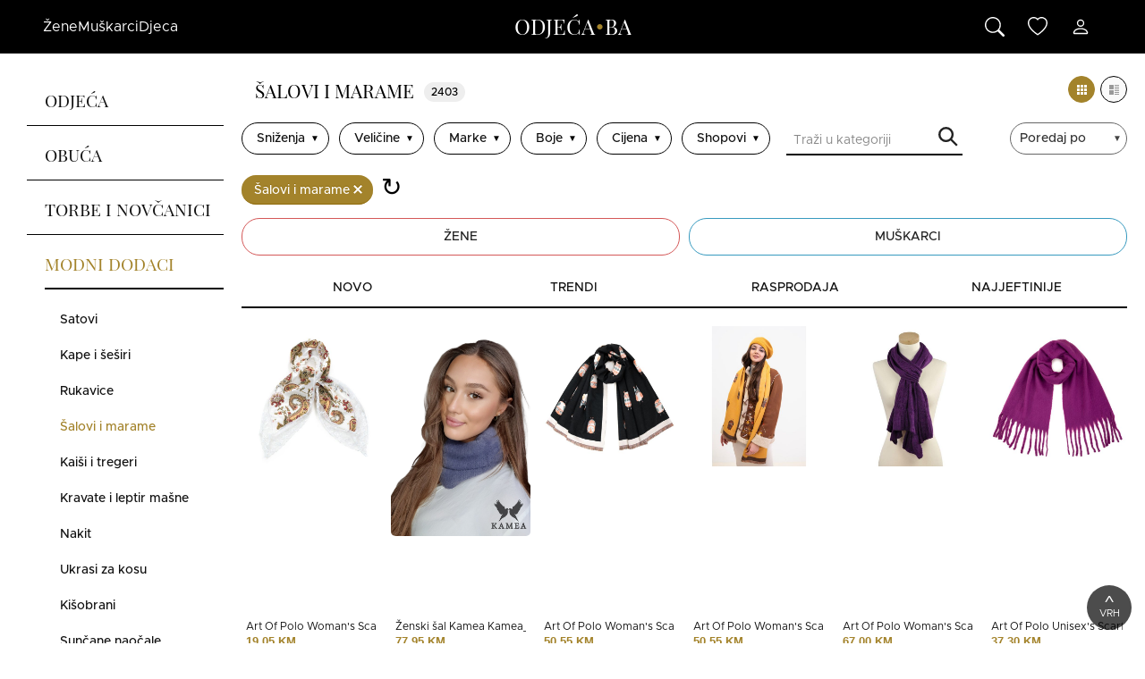

--- FILE ---
content_type: text/html; charset=utf-8
request_url: https://odjeca.ba/modni-dodaci/salovi-i-marame
body_size: 48213
content:
<!DOCTYPE html>
<html lang="bs">
<head>
  <script async src="https://www.googletagmanager.com/gtag/js?id=UA-130241208-4"></script>
  <script async>
    window.dataLayer = window.dataLayer || [];
    function gtag(){dataLayer.push(arguments)};
    gtag('js', new Date());
    gtag('config', 'UA-130241208-4');
  </script>
	<script async src="https://securepubads.g.doubleclick.net/tag/js/gpt.js"></script>
	<script async>
	  window.googletag = window.googletag || {cmd: []};
	  googletag.cmd.push(function() {
			const siteRoot = 'odjeca';
			const siteDomain = 'ba';
			const siteHost = `odjeca.ba`;
			const adId = '59234344';
			const adDimensions = [[320, 50], [728, 90], 'fluid'];
	    	googletag.defineSlot(`/${adId}/${siteHost}_top_banner`, adDimensions, 'top-banner').addService(googletag.pubads());
			googletag.defineSlot(`/${adId}/${siteHost.toUpperCase()}_ACCESSORIES`, adDimensions, 'category-top-banner').addService(googletag.pubads());
			googletag.defineSlot(`/${adId}/${siteHost.toUpperCase()}_ACCESSORIES_BOTTOM`, adDimensions, 'category-bottom-banner').addService(googletag.pubads());
			googletag.pubads().enableSingleRequest();
	    	googletag.enableServices();
	  });
	</script>
	<script src="https://www.google.com/recaptcha/api.js?onload=onloadCallback&render=explicit" async defer></script>
	<meta property="og:locale" content="bs_BA" />
	<meta property="og:title" content="Šalovi i marame" />
	<meta property="og:description" content="Šalovi i marame odličan su način za igranje s modom jer mogu svakoj odjevnoj kombinaciji dodati nešto više, pokazati malo bolje vaš stil ili jednostavno dodati malo boje za podići outfit. Zima je godišnje doba kada ne možemo bez dobrog, toplog šala koji će nas zaštititi od hladnoće, vjetra i ostalih vremenskih prilika ili neprilika. Kako je zimi zapravo teško iskazati svoj modni stil, jer moramo nositi debele jakne i kapute kako bi se zaštitili od hladnoće, upravo je šal idealan modni dodatak koji će vam pružiti mogućnost izražavanja modnog stila, mogućnost da budete u trendu ili da si jednostavno malo podignete raspoloženje hladnog zimskog dana. Za poslovne prilike savršeno će pristajati bež ili nježno rozi šal, a za šetnje gradom i razna druženja izaberite između širokog raspona boja i uzoraka, poput kariranog, prugastog ili s cvjetnim uzorkom. Ako želite malo dodatno zablistati, izaberite šal sa svjetlucavim aplikacijama koje će se svjetlucati kao i zimski snijeg. Veo i marama namijenjeni su nešto toplijim prilikama, a rade jednako kao i šal - daju mogućnost izražavanja modnog stila i podići će svaku odjevnu kombinaciju. Možda najbolji primjer za to su poslovne prigode u kojima treba nositi umjerenije boje, odjela, košulje i slične klasične odjevne predmete koji mogu biti dosadni. Ako izaberete maramu s bogatim uzorkom, zanimljivih boja ili jednostavno onakvu koja uspijeva izraziti vaš stil, podići ćete odjevnu kombinaciju na drugi novo, a uz to ćete se i osjećati veselije.">
	<meta charset="UTF-8">
	<meta name="viewport" content="width=device-width,minimum-scale=1,initial-scale=1">
	<meta name="description" content="Šalovi i marame odličan su način za igranje s modom jer mogu svakoj odjevnoj kombinaciji dodati nešto više, pokazati malo bolje vaš stil ili jednostavno dodati malo boje za podići outfit. Zima je godišnje doba kada ne možemo bez dobrog, toplog šala koji će nas zaštititi od hladnoće, vjetra i ostalih vremenskih prilika ili neprilika. Kako je zimi zapravo teško iskazati svoj modni stil, jer moramo nositi debele jakne i kapute kako bi se zaštitili od hladnoće, upravo je šal idealan modni dodatak koji će vam pružiti mogućnost izražavanja modnog stila, mogućnost da budete u trendu ili da si jednostavno malo podignete raspoloženje hladnog zimskog dana. Za poslovne prilike savršeno će pristajati bež ili nježno rozi šal, a za šetnje gradom i razna druženja izaberite između širokog raspona boja i uzoraka, poput kariranog, prugastog ili s cvjetnim uzorkom. Ako želite malo dodatno zablistati, izaberite šal sa svjetlucavim aplikacijama koje će se svjetlucati kao i zimski snijeg. Veo i marama namijenjeni su nešto toplijim prilikama, a rade jednako kao i šal - daju mogućnost izražavanja modnog stila i podići će svaku odjevnu kombinaciju. Možda najbolji primjer za to su poslovne prigode u kojima treba nositi umjerenije boje, odjela, košulje i slične klasične odjevne predmete koji mogu biti dosadni. Ako izaberete maramu s bogatim uzorkom, zanimljivih boja ili jednostavno onakvu koja uspijeva izraziti vaš stil, podići ćete odjevnu kombinaciju na drugi novo, a uz to ćete se i osjećati veselije.">
	<meta name="keywords" content="odjeća, kupiti, obuća, dizajnerska, tražilica odjeće i obuće, haljine, majice, košulje, dizajn, moda, fashion, cipele, jakne, hlače, gdje, kupovina, kupnja">
	<link rel="stylesheet" rel="preload" as="style" type="text/css" href="/dist/style.css">
	<link rel="icon" rel="preload" type="image/x-icon" href="/images/icons/favicon.ico">
	<link rel="icon" type="image/png" sizes="32x32" href="/images/icons/favicon-32x32.png"> 
	<link rel="icon" type="image/png" sizes="48x48" href="/images/icons/favicon-48x48.png">
	<link rel="icon" type="image/png" sizes="96x96" href="/images/icons/favicon-96x96.png">  
	<link rel="icon" type="image/png" sizes="192x192" href="/images/icons/favicon-192x192.png">
	<link rel="apple-touch-icon" type="image/png" sizes="167x167" href="/images/icons/favicon-167x167.png"> 
	<link rel="apple-touch-icon" type="image/png" sizes="180x180" href="/images/icons/favicon-180x180.png">
	<link rel="preload" as="font" href="/fonts/PlayfairDisplay-Regular.ttf" type="font/ttf" crossorigin="anonymous">
	<link rel="preload" as="font" href="/fonts/Metropolis-Regular.otf" type="font/otf" crossorigin="anonymous">
	<link rel="preload" as="font" href="/fonts/Metropolis-Medium.otf" type="font/otf" crossorigin="anonymous">
  <title>Šalovi i marame</title>
</head>
<body class="round lang-bs">
<div id="fb-root"></div>
<nav
	id="mobile-navigation"
	class="ipa-sidenav"
	aria-hidden="false"
>
	<div
		id="mobile-navigation-bar"
		class="ipa-sidenav__bar"
	>
		<button
			id="mobile-navigation-toggle"
			class="ipa-sidenav__bar-button"
		>
			<svg
				id="mobile-navigation-toggle-bars-icon"
				xmlns="http://www.w3.org/2000/svg"
				width="20" height="20"
				fill="currentColor"
				class="bi bi-list"
				viewBox="0 0 18 20"
			>
				<path d="M3 12H21M3 6H21M3 18H15" stroke="#ffffff" stroke-width="2" stroke-linecap="round" stroke-linejoin="round"/>
			</svg>
			<svg
				id="mobile-navigation-toggle-x-icon"
				xmlns="http://www.w3.org/2000/svg"
				width="18"
				height="18"
				fill="currentColor"
				class="bi bi-x-lg"
				viewBox="0 0 18 18"
				aria-hidden="true"
			>
				<path
					d="M2.146 2.854a.5.5 0 1 1 .708-.708L8 7.293l5.146-5.147a.5.5 0 0 1 .708.708L8.707 8l5.147 5.146a.5.5 0 0 1-.708.708L8 8.707l-5.146 5.147a.5.5 0 0 1-.708-.708L7.293 8z"
				/>
			</svg>
		</button>
		<a
			class="ipa-sidenav__brand"
			href="/"
		>
			<i class="ipa-logo">
				<span class="ipa-logo__text">
					Odjeća
				</span>
				<span class="ipa-logo__dot">
					&dot;
				</span>
				<span class="ipa-logo__text">
					ba
				</span>
			</i>
		</a>
		<div class="ipa-sidenav__actions">
			<button
				id="mobile-navigation-search-toggle"
				class="ipa-sidenav__bar-button"
				aria-expanded="false"
				aria-controls="#mobile-navigation-search"
			>
				<svg xmlns="http://www.w3.org/2000/svg" viewBox="0 0 16 16">
					<path d="M11.742 10.344a6.5 6.5 0 1 0-1.397 1.398h-.001q.044.06.098.115l3.85 3.85a1 1 0 0 0 1.415-1.414l-3.85-3.85a1 1 0 0 0-.115-.1zM12 6.5a5.5 5.5 0 1 1-11 0 5.5 5.5 0 0 1 11 0"/>
				</svg>
			</button>
			<a
				class="ipa-sidenav__bar-button"
				href="#favorites-content"
			>
				<svg xmlns="http://www.w3.org/2000/svg" viewBox="0 0 16 16">
					<path d="m8 2.748-.717-.737C5.6.281 2.514.878 1.4 3.053c-.523 1.023-.641 2.5.314 4.385.92 1.815 2.834 3.989 6.286 6.357 3.452-2.368 5.365-4.542 6.286-6.357.955-1.886.838-3.362.314-4.385C13.486.878 10.4.28 8.717 2.01zM8 15C-7.333 4.868 3.279-3.04 7.824 1.143q.09.083.176.171a3 3 0 0 1 .176-.17C12.72-3.042 23.333 4.867 8 15"/>
				</svg>
			</a>
		</div>
	</div>
	<div
		id="mobile-navigation-search"
		class="ipa-sidenav__search"
		aria-hidden="true"
	>
		<form id="ipa-sidenav-search" class="ipa-sidenav__search-container" action="/" method="GET">
			<input
				id="mobile-navigation-search-input"
				class="ipa-sidenav__search-input"
				name="s"
				placeholder="Pretraži 100.000+ proizvoda, 1000+ marki s 10+ prodavnica"
			/>
			<button
				id="mobile-navigation-search-closer"
				class="ipa-sidenav__search-button"
				type="button"
			>
				<svg
					xmlns="http://www.w3.org/2000/svg"
					viewBox="0 0 16 16"
				>
					<path
						d="M2.146 2.854a.5.5 0 1 1 .708-.708L8 7.293l5.146-5.147a.5.5 0 0 1 .708.708L8.707 8l5.147 5.146a.5.5 0 0 1-.708.708L8 8.707l-5.146 5.147a.5.5 0 0 1-.708-.708L7.293 8z"
					/>
				</svg>
			</button>
		</form>
	</div>
	<div
		id="mobile-navigation-menu"
		class="ipa-sidenav__menu"
		aria-expanded="false"
	>
		<ul class="ipa-sidenav__menu-content">
			<li class="ipa-sidenav__menu-item">
				<button
					class="ipa-sidenav__menu-link"
					data-ipa-target="#submenu-women"
				>
					Žene
					<svg
						xmlns="http://www.w3.org/2000/svg"
						width="16"
						height="16"
						fill="currentColor"
						class="bi bi-chevron-right"
						viewBox="0 0 16 16"
					>
						<path
							fill-rule="evenodd"
							d="M4.646 1.646a.5.5 0 0 1 .708 0l6 6a.5.5 0 0 1 0 .708l-6 6a.5.5 0 0 1-.708-.708L10.293 8 4.646 2.354a.5.5 0 0 1 0-.708"
						/>
					</svg>
				</button>
				<ul
					id="submenu-women"
					class="ipa-sidenav__sub-menu"
					aria-expanded="false"
				>
					<li class="ipa-sidenav__menu-item">
						<button
							class="ipa-sidenav__menu-button"
							data-ipa-target="#submenu-women"
						>
							<svg
								xmlns="http://www.w3.org/2000/svg"
								width="16"
								height="16"
								fill="currentColor"
								class="bi bi-chevron-left"
								viewBox="0 0 16 16"
							>
								<path
									fill-rule="evenodd"
									d="M11.354 1.646a.5.5 0 0 1 0 .708L5.707 8l5.647 5.646a.5.5 0 0 1-.708.708l-6-6a.5.5 0 0 1 0-.708l6-6a.5.5 0 0 1 .708 0"
								/>
							</svg>
							<span class="ipa-sidenav__menu-title">
								Žene
							</span>
						</button>
					</li>
					<li class="ipa-sidenav__menu-item">
						<a
							class="ipa-sidenav__menu-link"
							href="/zene"
						>
							Sve
						</a>
					</li>
					<li class="ipa-sidenav__menu-item">
						<button
							class="ipa-sidenav__menu-link"
							data-ipa-target="#submenu-women-odjeca"
						>
							Odjeća
							<svg
								xmlns="http://www.w3.org/2000/svg"
								width="16"
								height="16"
								fill="currentColor"
								class="bi bi-chevron-right"
								viewBox="0 0 16 16"
							>
								<path
									fill-rule="evenodd"
									d="M4.646 1.646a.5.5 0 0 1 .708 0l6 6a.5.5 0 0 1 0 .708l-6 6a.5.5 0 0 1-.708-.708L10.293 8 4.646 2.354a.5.5 0 0 1 0-.708"
								/>
							</svg>
						</button>
						<ul
							id="submenu-women-odjeca"
							class="ipa-sidenav__sub-menu"
							aria-expanded="false"
						>
							<li class="ipa-sidenav__menu-item">
								<button
									class="ipa-sidenav__menu-button"
									data-ipa-target="#submenu-women-odjeca"
								>
									<svg
										xmlns="http://www.w3.org/2000/svg"
										width="16"
										height="16"
										fill="currentColor"
										class="bi bi-chevron-left"
										viewBox="0 0 16 16"
									>
										<path
											fill-rule="evenodd"
											d="M11.354 1.646a.5.5 0 0 1 0 .708L5.707 8l5.647 5.646a.5.5 0 0 1-.708.708l-6-6a.5.5 0 0 1 0-.708l6-6a.5.5 0 0 1 .708 0"
										/>
									</svg>
									<span class="ipa-sidenav__menu-title">
										Odjeća
									</span>
								</button>
							</li>
							<li class="ipa-sidenav__menu-item">
								<div class="ipa-sidenav__sub-menu-section">
									<a
										class="ipa-sidenav__menu-link"
										href="/zene/odjeca"
									>
										Sve
									</a>
									<a
										class="ipa-sidenav__menu-link"
										href="/zene/odjeca/jakne"
									>
										Jakne
									</a>
									<a
										class="ipa-sidenav__menu-link"
										href="/zene/odjeca/dzemperi-i-veste"
									>
										Džemperi i veste
									</a>
									<a
										class="ipa-sidenav__menu-link"
										href="/zene/odjeca/hlace-i-farmerke"
									>
										Hlače i farmerke
									</a>
									<a
										class="ipa-sidenav__menu-link"
										href="/zene/odjeca/kaputi"
									>
										Kaputi
									</a>
									<a
										class="ipa-sidenav__menu-link"
										href="/zene/odjeca/haljine"
									>
										Haljine
									</a>
									<a
										class="ipa-sidenav__menu-link"
										href="/zene/odjeca/majice"
									>
										Majice
									</a>
									<a
										class="ipa-sidenav__menu-link"
										href="/zene/odjeca/kosulje"
									>
										Košulje
									</a>
									<a
										class="ipa-sidenav__menu-link"
										href="/zene/odjeca/bluze-i-tunike"
									>
										Bluze i tunike
									</a>
									<a
										class="ipa-sidenav__menu-link"
										href="/zene/odjeca/suknje"
									>
										Suknje
									</a>
									<a
										class="ipa-sidenav__menu-link"
										href="/zene/odjeca/topici-i-bodiji"
									>
										Topići i bodiji
									</a>
									<a
										class="ipa-sidenav__menu-link"
										href="/zene/odjeca/kombinezoni"
									>
										Kombinezoni
									</a>
									<a
										class="ipa-sidenav__menu-link"
										href="/zene/odjeca/sportska-odjeca"
									>
										Sportska odjeća
									</a>
									<a
										class="ipa-sidenav__menu-link"
										href="/zene/odjeca/sakoi-i-odijela"
									>
										Sakoi i odijela
									</a>
									<a
										class="ipa-sidenav__menu-link"
										href="/zene/odjeca/donji-ves"
									>
										Donji veš
									</a>
									<a
										class="ipa-sidenav__menu-link"
										href="/zene/odjeca/odjeca-za-spavanje"
									>
										Odjeća za spavanje
									</a>
									<a
										class="ipa-sidenav__menu-link"
										href="/zene/odjeca/kratke-hlace"
									>
										Kratke hlače
									</a>
									<a
										class="ipa-sidenav__menu-link"
										href="/zene/odjeca/odjeca-za-kupanje"
									>
										Odjeća za kupanje
									</a>
								</div>
							</li>
							<li class="ipa-sidenav__menu-item">
								<div class="ipa-sidenav__sub-menu-section">
									<div class="ipa-sidenav__sub-menu-title">
										Omiljeni brendovi
									</div>
									<a
										class="ipa-sidenav__menu-link"
										href="/zene/odjeca/?marka&#x3D;adidas"
									>
										Adidas
									</a>
									<a
										class="ipa-sidenav__menu-link"
										href="/zene/odjeca/?marka&#x3D;answear-lab"
									>
										Answear Lab
									</a>
									<a
										class="ipa-sidenav__menu-link"
										href="/zene/odjeca/?marka&#x3D;bershka"
									>
										Bershka
									</a>
									<a
										class="ipa-sidenav__menu-link"
										href="/zene/odjeca/?marka&#x3D;guess"
									>
										Guess
									</a>
									<a
										class="ipa-sidenav__menu-link"
										href="/zene/odjeca/?marka&#x3D;levis"
									>
										Levi&#x27;s
									</a>
									<a
										class="ipa-sidenav__menu-link"
										href="/zene/odjeca/?marka&#x3D;mango"
									>
										Mango
									</a>
									<a
										class="ipa-sidenav__menu-link"
										href="/zene/odjeca/?marka&#x3D;noisy-may"
									>
										Noisy May
									</a>
									<a
										class="ipa-sidenav__menu-link"
										href="/zene/odjeca/?marka&#x3D;nike"
									>
										Nike
									</a>
									<a
										class="ipa-sidenav__menu-link"
										href="/zene/odjeca/?marka&#x3D;only"
									>
										Only
									</a>
									<a
										class="ipa-sidenav__menu-link"
										href="/zene/odjeca/?marka&#x3D;orsay"
									>
										Orsay
									</a>
									<a
										class="ipa-sidenav__menu-link"
										href="/zene/odjeca/?marka&#x3D;s.oliver"
									>
										s.Oliver
									</a>
									<a
										class="ipa-sidenav__menu-link"
										href="/zene/odjeca/?marka&#x3D;pieces"
									>
										Pieces
									</a>
									<a
										class="ipa-sidenav__menu-link"
										href="/zene/odjeca/?marka&#x3D;trendyol"
									>
										Trendyol
									</a>
									<a
										class="ipa-sidenav__menu-link"
										href="/zene/odjeca/?marka&#x3D;tom-tailor"
									>
										Tom Tailor
									</a>
									<a
										class="ipa-sidenav__menu-link"
										href="/zene/odjeca/?marka&#x3D;vila"
									>
										Vila
									</a>
								</div>
							</li>
							<li class="ipa-sidenav__menu-item">
								<div class="ipa-sidenav__sub-menu-section">
									<div class="ipa-sidenav__sub-menu-title">
										Omiljene web prodavnice
									</div>
									<a
										class="ipa-sidenav__menu-link"
										href="/zene?trgovina&#x3D;aboutyou"
									>
										AboutYou
									</a>
									<a
										class="ipa-sidenav__menu-link"
										href="/zene?trgovina&#x3D;answear"
									>
										Answear
									</a>
									<a
										class="ipa-sidenav__menu-link"
										href="/zene?trgovina&#x3D;bazzar"
									>
										Bazzar
									</a>
									<a
										class="ipa-sidenav__menu-link"
										href="/zene?trgovina&#x3D;factcool"
									>
										Factcool
									</a>
									<a
										class="ipa-sidenav__menu-link"
										href="/zene?trgovina&#x3D;modivo"
									>
										Modivo
									</a>
									<a
										class="ipa-sidenav__menu-link"
										href="/zene?trgovina&#x3D;mohito"
									>
										Mohito
									</a>
									<a
										class="ipa-sidenav__menu-link"
										href="/zene?trgovina&#x3D;lelosi"
									>
										Lelosi
									</a>
									<a
										class="ipa-sidenav__menu-link"
										href="/zene?trgovina&#x3D;housebrand"
									>
										House
									</a>
									<a
										class="ipa-sidenav__menu-link"
										href="/zene?trgovina&#x3D;cropp"
									>
										Cropp
									</a>
									<a
										class="ipa-sidenav__menu-link"
										href="/zene?trgovina&#x3D;spartoo"
									>
										Spartoo
									</a>
								</div>
							</li>
						</ul>
					</li>
					<li class="ipa-sidenav__menu-item">
						<button
							class="ipa-sidenav__menu-link"
							data-ipa-target="#submenu-women-obuca"
						>
							Obuća
							<svg
								xmlns="http://www.w3.org/2000/svg"
								width="16"
								height="16"
								fill="currentColor"
								class="bi bi-chevron-right"
								viewBox="0 0 16 16"
							>
								<path
									fill-rule="evenodd"
									d="M4.646 1.646a.5.5 0 0 1 .708 0l6 6a.5.5 0 0 1 0 .708l-6 6a.5.5 0 0 1-.708-.708L10.293 8 4.646 2.354a.5.5 0 0 1 0-.708"
								/>
							</svg>
						</button>
						<ul
							id="submenu-women-obuca"
							class="ipa-sidenav__sub-menu"
							aria-expanded="false"
						>
							<li class="ipa-sidenav__menu-item">
								<button
									class="ipa-sidenav__menu-button"
									data-ipa-target="#submenu-women-obuca"
								>
									<svg
										xmlns="http://www.w3.org/2000/svg"
										width="16"
										height="16"
										fill="currentColor"
										class="bi bi-chevron-left"
										viewBox="0 0 16 16"
									>
										<path
											fill-rule="evenodd"
											d="M11.354 1.646a.5.5 0 0 1 0 .708L5.707 8l5.647 5.646a.5.5 0 0 1-.708.708l-6-6a.5.5 0 0 1 0-.708l6-6a.5.5 0 0 1 .708 0"
										/>
									</svg>
									<span class="ipa-sidenav__menu-title">
										Obuća
									</span>
								</button>
							</li>
							<li class="ipa-sidenav__menu-item">
								<div class="ipa-sidenav__sub-menu-section">
									<a
										class="ipa-sidenav__menu-link"
										href="/zene/obuca"
									>
										Sve
									</a>
									<a
										class="ipa-sidenav__menu-link"
										href="/zene/obuca/zimske-cipele"
									>
										Zimske cipele
									</a>
									<a
										class="ipa-sidenav__menu-link"
										href="/zene/obuca/cipele-za-planinarenje-i-kisu"
									>
										Cipele za planinarenje i kišu
									</a>
									<a
										class="ipa-sidenav__menu-link"
										href="/zene/obuca/stikle-i-salonke"
									>
										Štikle i salonke
									</a>
									<a
										class="ipa-sidenav__menu-link"
										href="/zene/obuca/cizme"
									>
										Čizme
									</a>
									<a
										class="ipa-sidenav__menu-link"
										href="/zene/obuca/patike"
									>
										Patike
									</a>
									<a
										class="ipa-sidenav__menu-link"
										href="/zene/obuca/cipele"
									>
										Cipele
									</a>
									<a
										class="ipa-sidenav__menu-link"
										href="/zene/obuca/elegantne-cipele"
									>
										Elegantne cipele
									</a>
									<a
										class="ipa-sidenav__menu-link"
										href="/zene/obuca/kozne-cipele"
									>
										Kožne cipele
									</a>
									<a
										class="ipa-sidenav__menu-link"
										href="/zene/obuca/papuce-slape-i-natikace"
									>
										Papuče, šlape i natikače
									</a>
									<a
										class="ipa-sidenav__menu-link"
										href="/zene/obuca/sandale"
									>
										Sandale
									</a>
									<a
										class="ipa-sidenav__menu-link"
										href="/zene/obuca/espadrile"
									>
										Espadrile
									</a>
									<a
										class="ipa-sidenav__menu-link"
										href="/zene/obuca/platformke"
									>
										Platformke
									</a>
									<a
										class="ipa-sidenav__menu-link"
										href="/zene/obuca/cipele-za-vjencanje-i-svadbu"
									>
										Cipele za vjenčanje i svadbu
									</a>
									<a
										class="ipa-sidenav__menu-link"
										href="/zene/obuca/mokasinke"
									>
										Mokasinke
									</a>
									<a
										class="ipa-sidenav__menu-link"
										href="/zene/obuca/baletanke"
									>
										Baletanke
									</a>
									<a
										class="ipa-sidenav__menu-link"
										href="/zene/obuca/cipele-za-vodu-i-plazu"
									>
										Cipele za vodu i plažu
									</a>
									<a
										class="ipa-sidenav__menu-link"
										href="/zene/obuca/japanke"
									>
										Japanke
									</a>
								</div>
							</li>
							<li class="ipa-sidenav__menu-item">
								<div class="ipa-sidenav__sub-menu-section">
									<div class="ipa-sidenav__sub-menu-title">
										Omiljeni brendovi
									</div>
									<a
										class="ipa-sidenav__menu-link"
										href="/zene/obuca/?marka&#x3D;adidas"
									>
										Adidas
									</a>
									<a
										class="ipa-sidenav__menu-link"
										href="/zene/obuca/?marka&#x3D;vans"
									>
										Vans
									</a>
									<a
										class="ipa-sidenav__menu-link"
										href="/zene/obuca/?marka&#x3D;nike"
									>
										Nike
									</a>
									<a
										class="ipa-sidenav__menu-link"
										href="/zene/obuca/?marka&#x3D;geox"
									>
										Geox
									</a>
									<a
										class="ipa-sidenav__menu-link"
										href="/zene/obuca/?marka&#x3D;puma"
									>
										Puma
									</a>
									<a
										class="ipa-sidenav__menu-link"
										href="/zene/obuca/?marka&#x3D;skechers"
									>
										Skechers
									</a>
									<a
										class="ipa-sidenav__menu-link"
										href="/zene/obuca/?marka&#x3D;converse"
									>
										Converse
									</a>
									<a
										class="ipa-sidenav__menu-link"
										href="/zene/obuca/?marka&#x3D;rieker"
									>
										Rieker
									</a>
									<a
										class="ipa-sidenav__menu-link"
										href="/zene/obuca/?marka&#x3D;new-balance"
									>
										New Balance
									</a>
									<a
										class="ipa-sidenav__menu-link"
										href="/zene/obuca/?marka&#x3D;tamaris"
									>
										Tamaris
									</a>
									<a
										class="ipa-sidenav__menu-link"
										href="/zene/obuca/?marka&#x3D;lasocki"
									>
										Lasocki
									</a>
									<a
										class="ipa-sidenav__menu-link"
										href="/zene/obuca/?marka&#x3D;birkenstock"
									>
										Birkenstock
									</a>
									<a
										class="ipa-sidenav__menu-link"
										href="/zene/obuca/?marka&#x3D;crocs"
									>
										Crocs
									</a>
									<a
										class="ipa-sidenav__menu-link"
										href="/zene/obuca/?marka&#x3D;dr.-martens"
									>
										Dr. Martens
									</a>
									<a
										class="ipa-sidenav__menu-link"
										href="/zene/obuca/?marka&#x3D;shoeberry"
									>
										Shoeberry
									</a>
								</div>
							</li>
							<li class="ipa-sidenav__menu-item">
								<div class="ipa-sidenav__sub-menu-section">
									<div class="ipa-sidenav__sub-menu-title">
										Omiljene web prodavnice
									</div>
									<a
										class="ipa-sidenav__menu-link"
										href="/zene?trgovina&#x3D;footshop"
									>
										FootShop
									</a>
									<a
										class="ipa-sidenav__menu-link"
										href="/zene?trgovina&#x3D;modivo"
									>
										Modivo
									</a>
									<a
										class="ipa-sidenav__menu-link"
										href="/zene?trgovina&#x3D;shooos"
									>
										Shooos
									</a>
									<a
										class="ipa-sidenav__menu-link"
										href="/zene?trgovina&#x3D;ecipele"
									>
										eCipele
									</a>
									<a
										class="ipa-sidenav__menu-link"
										href="/zene?trgovina&#x3D;ccc"
									>
										CCC
									</a>
									<a
										class="ipa-sidenav__menu-link"
										href="/zene?trgovina&#x3D;aboutyou"
									>
										AboutYou
									</a>
									<a
										class="ipa-sidenav__menu-link"
										href="/zene?trgovina&#x3D;factcool"
									>
										Factcool
									</a>
									<a
										class="ipa-sidenav__menu-link"
										href="/zene?trgovina&#x3D;prm"
									>
										PRM
									</a>
									<a
										class="ipa-sidenav__menu-link"
										href="/zene?trgovina&#x3D;zoot"
									>
										Zoot
									</a>
									<a
										class="ipa-sidenav__menu-link"
										href="/zene?trgovina&#x3D;puma"
									>
										Puma
									</a>
								</div>
							</li>
						</ul>
					</li>
					<li class="ipa-sidenav__menu-item">
						<button
							class="ipa-sidenav__menu-link"
							data-ipa-target="#submenu-women-modni-dodaci"
						>
							Modni dodaci
							<svg
								xmlns="http://www.w3.org/2000/svg"
								width="16"
								height="16"
								fill="currentColor"
								class="bi bi-chevron-right"
								viewBox="0 0 16 16"
							>
								<path
									fill-rule="evenodd"
									d="M4.646 1.646a.5.5 0 0 1 .708 0l6 6a.5.5 0 0 1 0 .708l-6 6a.5.5 0 0 1-.708-.708L10.293 8 4.646 2.354a.5.5 0 0 1 0-.708"
								/>
							</svg>
						</button>
						<ul
							id="submenu-women-modni-dodaci"
							class="ipa-sidenav__sub-menu"
							aria-expanded="false"
						>
							<li class="ipa-sidenav__menu-item">
								<button
									class="ipa-sidenav__menu-button"
									data-ipa-target="#submenu-women-modni-dodaci"
								>
									<svg
										xmlns="http://www.w3.org/2000/svg"
										width="16"
										height="16"
										fill="currentColor"
										class="bi bi-chevron-left"
										viewBox="0 0 16 16"
									>
										<path
											fill-rule="evenodd"
											d="M11.354 1.646a.5.5 0 0 1 0 .708L5.707 8l5.647 5.646a.5.5 0 0 1-.708.708l-6-6a.5.5 0 0 1 0-.708l6-6a.5.5 0 0 1 .708 0"
										/>
									</svg>
									<span class="ipa-sidenav__menu-title">
										Modni dodaci
									</span>
								</button>
							</li>
							<li class="ipa-sidenav__menu-item">
								<div class="ipa-sidenav__sub-menu-section">
									<a
										class="ipa-sidenav__menu-link"
										href="/zene/modni-dodaci"
									>
										Sve
									</a>
									<a
										class="ipa-sidenav__menu-link"
										href="/zene/modni-dodaci/satovi"
									>
										Satovi
									</a>
									<a
										class="ipa-sidenav__menu-link"
										href="/zene/modni-dodaci/kape-i-sesiri"
									>
										Kape i šeširi
									</a>
									<a
										class="ipa-sidenav__menu-link"
										href="/zene/modni-dodaci/rukavice"
									>
										Rukavice
									</a>
									<a
										class="ipa-sidenav__menu-link"
										href="/zene/modni-dodaci/salovi-i-marame"
									>
										Šalovi i marame
									</a>
									<a
										class="ipa-sidenav__menu-link"
										href="/zene/modni-dodaci/kaisi-i-tregeri"
									>
										Kaiši i tregeri
									</a>
									<a
										class="ipa-sidenav__menu-link"
										href="/zene/modni-dodaci/kravate-i-leptir-masne"
									>
										Kravate i leptir mašne
									</a>
									<a
										class="ipa-sidenav__menu-link"
										href="/zene/modni-dodaci/nakit"
									>
										Nakit
									</a>
									<a
										class="ipa-sidenav__menu-link"
										href="/zene/modni-dodaci/ukrasi-za-kosu"
									>
										Ukrasi za kosu
									</a>
									<a
										class="ipa-sidenav__menu-link"
										href="/zene/modni-dodaci/kisobrani"
									>
										Kišobrani
									</a>
									<a
										class="ipa-sidenav__menu-link"
										href="/zene/modni-dodaci/suncane-naocale"
									>
										Sunčane naočale
									</a>
								</div>
							</li>
							<li class="ipa-sidenav__menu-item">
								<div class="ipa-sidenav__sub-menu-section">
									<div class="ipa-sidenav__sub-menu-title">
										Omiljeni brendovi
									</div>
									<a
										class="ipa-sidenav__menu-link"
										href="/zene/modni-dodaci/?marka&#x3D;art-of-polo"
									>
										Art of Polo
									</a>
									<a
										class="ipa-sidenav__menu-link"
										href="/zene/modni-dodaci/?marka&#x3D;guess"
									>
										Guess
									</a>
									<a
										class="ipa-sidenav__menu-link"
										href="/zene/modni-dodaci/?marka&#x3D;tommy-hilfiger"
									>
										Tommy Hilfiger
									</a>
									<a
										class="ipa-sidenav__menu-link"
										href="/zene/modni-dodaci/?marka&#x3D;calvin-klein"
									>
										Calvin Klein
									</a>
									<a
										class="ipa-sidenav__menu-link"
										href="/zene/modni-dodaci/?marka&#x3D;sinsay"
									>
										Sinsay
									</a>
									<a
										class="ipa-sidenav__menu-link"
										href="/zene/modni-dodaci/?marka&#x3D;ray-ban"
									>
										Ray-Ban
									</a>
									<a
										class="ipa-sidenav__menu-link"
										href="/zene/modni-dodaci/?marka&#x3D;vuch"
									>
										Vuch
									</a>
									<a
										class="ipa-sidenav__menu-link"
										href="/zene/modni-dodaci/?marka&#x3D;answear-lab"
									>
										Answear Lab
									</a>
									<a
										class="ipa-sidenav__menu-link"
										href="/zene/modni-dodaci/?marka&#x3D;michael-kors"
									>
										Michael Kors
									</a>
									<a
										class="ipa-sidenav__menu-link"
										href="/zene/modni-dodaci/?marka&#x3D;swarovski"
									>
										Swarovski
									</a>
									<a
										class="ipa-sidenav__menu-link"
										href="/zene/modni-dodaci/?marka&#x3D;boss"
									>
										Boss
									</a>
									<a
										class="ipa-sidenav__menu-link"
										href="/zene/modni-dodaci/?marka&#x3D;elli"
									>
										Elli
									</a>
									<a
										class="ipa-sidenav__menu-link"
										href="/zene/modni-dodaci/?marka&#x3D;liu-jo"
									>
										Liu Jo
									</a>
									<a
										class="ipa-sidenav__menu-link"
										href="/zene/modni-dodaci/?marka&#x3D;gucci"
									>
										Gucci
									</a>
									<a
										class="ipa-sidenav__menu-link"
										href="/zene/modni-dodaci/?marka&#x3D;ania-kruk"
									>
										Ania Kurk
									</a>
								</div>
							</li>
							<li class="ipa-sidenav__menu-item">
								<div class="ipa-sidenav__sub-menu-section">
									<div class="ipa-sidenav__sub-menu-title">
										Omiljene web prodavnice
									</div>
									<a
										class="ipa-sidenav__menu-link"
										href="/zene?trgovina&#x3D;modivo"
									>
										Modivo
									</a>
									<a
										class="ipa-sidenav__menu-link"
										href="/zene?trgovina&#x3D;factcool"
									>
										Factcool
									</a>
									<a
										class="ipa-sidenav__menu-link"
										href="/zene?trgovina&#x3D;answear"
									>
										Answear
									</a>
									<a
										class="ipa-sidenav__menu-link"
										href="/zene?trgovina&#x3D;spartoo"
									>
										Spartoo
									</a>
									<a
										class="ipa-sidenav__menu-link"
										href="/zene?trgovina&#x3D;sinsay"
									>
										Sinsay
									</a>
									<a
										class="ipa-sidenav__menu-link"
										href="/zene?trgovina&#x3D;aboutyou"
									>
										AboutYou
									</a>
									<a
										class="ipa-sidenav__menu-link"
										href="/zene?trgovina&#x3D;vuch"
									>
										Vuch
									</a>
									<a
										class="ipa-sidenav__menu-link"
										href="/zene?trgovina&#x3D;bazzar"
									>
										Bazzar
									</a>
									<a
										class="ipa-sidenav__menu-link"
										href="/zene?trgovina&#x3D;zoot"
									>
										Zoot
									</a>
									<a
										class="ipa-sidenav__menu-link"
										href="/zene?trgovina&#x3D;prm"
									>
										PRM
									</a>
								</div>
							</li>
						</ul>
					</li>
					<li class="ipa-sidenav__menu-item">
						<button
							class="ipa-sidenav__menu-link"
							data-ipa-target="#submenu-women-torbe-i-novcanici"
						>
							Torbe i novčanici
							<svg
								xmlns="http://www.w3.org/2000/svg"
								width="16"
								height="16"
								fill="currentColor"
								class="bi bi-chevron-right"
								viewBox="0 0 16 16"
							>
								<path
									fill-rule="evenodd"
									d="M4.646 1.646a.5.5 0 0 1 .708 0l6 6a.5.5 0 0 1 0 .708l-6 6a.5.5 0 0 1-.708-.708L10.293 8 4.646 2.354a.5.5 0 0 1 0-.708"
								/>
							</svg>
						</button>
						<ul
							id="submenu-women-torbe-i-novcanici"
							class="ipa-sidenav__sub-menu"
							aria-expanded="false"
						>
							<li class="ipa-sidenav__menu-item">
								<button
									class="ipa-sidenav__menu-button"
									data-ipa-target="#submenu-women-torbe-i-novcanici"
								>
									<svg
										xmlns="http://www.w3.org/2000/svg"
										width="16"
										height="16"
										fill="currentColor"
										class="bi bi-chevron-left"
										viewBox="0 0 16 16"
									>
										<path
											fill-rule="evenodd"
											d="M11.354 1.646a.5.5 0 0 1 0 .708L5.707 8l5.647 5.646a.5.5 0 0 1-.708.708l-6-6a.5.5 0 0 1 0-.708l6-6a.5.5 0 0 1 .708 0"
										/>
									</svg>
									<span class="ipa-sidenav__menu-title">
										Torbe i novčanici
									</span>
								</button>
							</li>
							<li class="ipa-sidenav__menu-item">
								<div class="ipa-sidenav__sub-menu-section">
									<a
										class="ipa-sidenav__menu-link"
										href="/zene/torbe-i-novcanici"
									>
										Sve
									</a>
									<a
										class="ipa-sidenav__menu-link"
										href="/zene/torbe-i-novcanici/torbice"
									>
										Torbice
									</a>
									<a
										class="ipa-sidenav__menu-link"
										href="/zene/torbe-i-novcanici/rucne-torbice"
									>
										Ručne torbice
									</a>
									<a
										class="ipa-sidenav__menu-link"
										href="/zene/torbe-i-novcanici/torbe-za-laptop-i-poslovne-torbe"
									>
										Torbe za laptop i poslovne torbe
									</a>
									<a
										class="ipa-sidenav__menu-link"
										href="/zene/torbe-i-novcanici/ruksaci"
									>
										Ruksaci
									</a>
									<a
										class="ipa-sidenav__menu-link"
										href="/zene/torbe-i-novcanici/koferi-i-putne-torbe"
									>
										Koferi i putne torbe
									</a>
									<a
										class="ipa-sidenav__menu-link"
										href="/zene/torbe-i-novcanici/sportske-torbe"
									>
										Sportske torbe
									</a>
									<a
										class="ipa-sidenav__menu-link"
										href="/zene/torbe-i-novcanici/kozmeticke-torbe-i-neseseri"
									>
										Kozmetičke torbe i neseseri
									</a>
									<a
										class="ipa-sidenav__menu-link"
										href="/zene/torbe-i-novcanici/shopping-torbe-za-kupovinu"
									>
										Shopping torbe za kupovinu
									</a>
									<a
										class="ipa-sidenav__menu-link"
										href="/zene/torbe-i-novcanici/clutch-torbice"
									>
										Clutch torbice
									</a>
									<a
										class="ipa-sidenav__menu-link"
										href="/zene/torbe-i-novcanici/novcanici"
									>
										Novčanici
									</a>
								</div>
							</li>
							<li class="ipa-sidenav__menu-item">
								<div class="ipa-sidenav__sub-menu-section">
									<div class="ipa-sidenav__sub-menu-title">
										Omiljeni brendovi
									</div>
									<a
										class="ipa-sidenav__menu-link"
										href="/zene/torbe-i-novcanici/?marka&#x3D;guess"
									>
										Guess
									</a>
									<a
										class="ipa-sidenav__menu-link"
										href="/zene/torbe-i-novcanici/?marka&#x3D;calvin-klein"
									>
										Calvin Klein
									</a>
									<a
										class="ipa-sidenav__menu-link"
										href="/zene/torbe-i-novcanici/?marka&#x3D;tommy-hilfiger"
									>
										Tommy Hilfiger
									</a>
									<a
										class="ipa-sidenav__menu-link"
										href="/zene/torbe-i-novcanici/?marka&#x3D;love-moschino"
									>
										Love Moschino
									</a>
									<a
										class="ipa-sidenav__menu-link"
										href="/zene/torbe-i-novcanici/?marka&#x3D;desigual"
									>
										Desigual
									</a>
									<a
										class="ipa-sidenav__menu-link"
										href="/zene/torbe-i-novcanici/?marka&#x3D;furla"
									>
										Furla
									</a>
									<a
										class="ipa-sidenav__menu-link"
										href="/zene/torbe-i-novcanici/?marka&#x3D;aldo"
									>
										Aldo
									</a>
									<a
										class="ipa-sidenav__menu-link"
										href="/zene/torbe-i-novcanici/?marka&#x3D;nobo"
									>
										Nobo
									</a>
									<a
										class="ipa-sidenav__menu-link"
										href="/zene/torbe-i-novcanici/?marka&#x3D;michael-michael-kors"
									>
										Michael Kors
									</a>
									<a
										class="ipa-sidenav__menu-link"
										href="/zene/torbe-i-novcanici/?marka&#x3D;vuch"
									>
										Vuch
									</a>
									<a
										class="ipa-sidenav__menu-link"
										href="/zene/torbe-i-novcanici/?marka&#x3D;liu-jo"
									>
										Liu Jo
									</a>
									<a
										class="ipa-sidenav__menu-link"
										href="/zene/torbe-i-novcanici/?marka&#x3D;karl-lagerfeld"
									>
										Karl Lagerfeld
									</a>
									<a
										class="ipa-sidenav__menu-link"
										href="/zene/torbe-i-novcanici/?marka&#x3D;valentino"
									>
										Valentino
									</a>
									<a
										class="ipa-sidenav__menu-link"
										href="/zene/torbe-i-novcanici/?marka&#x3D;pinko"
									>
										Pinko
									</a>
									<a
										class="ipa-sidenav__menu-link"
										href="/zene/torbe-i-novcanici/?marka&#x3D;monnari"
									>
										Monnari
									</a>
								</div>
							</li>
							<li class="ipa-sidenav__menu-item">
								<div class="ipa-sidenav__sub-menu-section">
									<div class="ipa-sidenav__sub-menu-title">
										Omiljene web prodavnice
									</div>
									<a
										class="ipa-sidenav__menu-link"
										href="/zene?trgovina&#x3D;ecipele"
									>
										eCipele
									</a>
									<a
										class="ipa-sidenav__menu-link"
										href="/zene?trgovina&#x3D;modivo"
									>
										Modivo
									</a>
									<a
										class="ipa-sidenav__menu-link"
										href="/zene?trgovina&#x3D;answear"
									>
										Answear
									</a>
									<a
										class="ipa-sidenav__menu-link"
										href="/zene?trgovina&#x3D;aboutyou"
									>
										AboutYou
									</a>
									<a
										class="ipa-sidenav__menu-link"
										href="/zene?trgovina&#x3D;zoot"
									>
										Zoot
									</a>
									<a
										class="ipa-sidenav__menu-link"
										href="/zene?trgovina&#x3D;vuch"
									>
										Vuch
									</a>
									<a
										class="ipa-sidenav__menu-link"
										href="/zene?trgovina&#x3D;spartoo"
									>
										Spartoo
									</a>
									<a
										class="ipa-sidenav__menu-link"
										href="/zene?trgovina&#x3D;factcool"
									>
										Factcool
									</a>
									<a
										class="ipa-sidenav__menu-link"
										href="/zene?trgovina&#x3D;bazzar"
									>
										Bazzar
									</a>
								</div>
							</li>
						</ul>
					</li>
					<li class="ipa-sidenav__menu-item">
						<button
							class="ipa-sidenav__menu-link"
							data-ipa-target="#submenu-women-parfemi"
						>
							Parfemi
							<svg
								xmlns="http://www.w3.org/2000/svg"
								width="16"
								height="16"
								fill="currentColor"
								class="bi bi-chevron-right"
								viewBox="0 0 16 16"
							>
								<path
									fill-rule="evenodd"
									d="M4.646 1.646a.5.5 0 0 1 .708 0l6 6a.5.5 0 0 1 0 .708l-6 6a.5.5 0 0 1-.708-.708L10.293 8 4.646 2.354a.5.5 0 0 1 0-.708"
								/>
							</svg>
						</button>
						<ul
							id="submenu-women-parfemi"
							class="ipa-sidenav__sub-menu"
							aria-expanded="false"
						>
							<li class="ipa-sidenav__menu-item">
								<button
									class="ipa-sidenav__menu-button"
									data-ipa-target="#submenu-women-parfemi"
								>
									<svg
										xmlns="http://www.w3.org/2000/svg"
										width="16"
										height="16"
										fill="currentColor"
										class="bi bi-chevron-left"
										viewBox="0 0 16 16"
									>
										<path
											fill-rule="evenodd"
											d="M11.354 1.646a.5.5 0 0 1 0 .708L5.707 8l5.647 5.646a.5.5 0 0 1-.708.708l-6-6a.5.5 0 0 1 0-.708l6-6a.5.5 0 0 1 .708 0"
										/>
									</svg>
									<span class="ipa-sidenav__menu-title">
										Parfemi
									</span>
								</button>
							</li>
							<li class="ipa-sidenav__menu-item">
								<div class="ipa-sidenav__sub-menu-section">
									<a
										class="ipa-sidenav__menu-link"
										href="/zene/parfemi"
									>
										Sve
									</a>
								</div>
							</li>
							<li class="ipa-sidenav__menu-item">
								<div class="ipa-sidenav__sub-menu-section">
									<div class="ipa-sidenav__sub-menu-title">
										Omiljeni brendovi
									</div>
									<a
										class="ipa-sidenav__menu-link"
										href="/zene/parfemi/?marka&#x3D;lattafa"
									>
										Lattafa
									</a>
									<a
										class="ipa-sidenav__menu-link"
										href="/zene/parfemi/?marka&#x3D;al-haramain"
									>
										Al Haramain
									</a>
									<a
										class="ipa-sidenav__menu-link"
										href="/zene/parfemi/?marka&#x3D;montale"
									>
										Montale
									</a>
									<a
										class="ipa-sidenav__menu-link"
										href="/zene/parfemi/?marka&#x3D;mancera"
									>
										Mancera
									</a>
									<a
										class="ipa-sidenav__menu-link"
										href="/zene/parfemi/?marka&#x3D;guerlain"
									>
										GUERLAIN
									</a>
									<a
										class="ipa-sidenav__menu-link"
										href="/zene/parfemi/?marka&#x3D;oriflame"
									>
										Oriflame
									</a>
									<a
										class="ipa-sidenav__menu-link"
										href="/zene/parfemi/?marka&#x3D;hermes"
									>
										Hermès
									</a>
									<a
										class="ipa-sidenav__menu-link"
										href="/zene/parfemi/?marka&#x3D;dior"
									>
										DIOR
									</a>
									<a
										class="ipa-sidenav__menu-link"
										href="/zene/parfemi/?marka&#x3D;chanel"
									>
										Chanel
									</a>
									<a
										class="ipa-sidenav__menu-link"
										href="/zene/parfemi/?marka&#x3D;jeanne-arthes"
									>
										Jeanne Arthes
									</a>
									<a
										class="ipa-sidenav__menu-link"
										href="/zene/parfemi/?marka&#x3D;bond-no.-9"
									>
										Bond No. 9
									</a>
									<a
										class="ipa-sidenav__menu-link"
										href="/zene/parfemi/?marka&#x3D;elizabeth-arden"
									>
										Elizabeth Arden
									</a>
									<a
										class="ipa-sidenav__menu-link"
										href="/zene/parfemi/?marka&#x3D;zimaya"
									>
										Zimaya
									</a>
									<a
										class="ipa-sidenav__menu-link"
										href="/zene/parfemi/?marka&#x3D;aurora"
									>
										Aurora
									</a>
									<a
										class="ipa-sidenav__menu-link"
										href="/zene/parfemi/?marka&#x3D;le-chameau"
									>
										Le Chameau
									</a>
								</div>
							</li>
							<li class="ipa-sidenav__menu-item">
								<div class="ipa-sidenav__sub-menu-section">
									<div class="ipa-sidenav__sub-menu-title">
										Omiljene web prodavnice
									</div>
									<a
										class="ipa-sidenav__menu-link"
										href="/zene?trgovina&#x3D;notino"
									>
										Notino
									</a>
								</div>
							</li>
						</ul>
					</li>

					<li class="ipa-sidenav__menu-item">
						<button
							class="ipa-sidenav__menu-link ipa-sidenav__menu-link--is-accentuated"
							data-ipa-target="#submenu-women-discounts"
						>
							Sva sniženja i popusti
							<svg
								xmlns="http://www.w3.org/2000/svg"
								width="16"
								height="16"
								fill="currentColor"
								class="bi bi-chevron-right"
								viewBox="0 0 16 16"
							>
								<path
									fill-rule="evenodd"
									d="M4.646 1.646a.5.5 0 0 1 .708 0l6 6a.5.5 0 0 1 0 .708l-6 6a.5.5 0 0 1-.708-.708L10.293 8 4.646 2.354a.5.5 0 0 1 0-.708"
								/>
							</svg>
						</button>
						<ul
							id="submenu-women-discounts"
							class="ipa-sidenav__sub-menu"
							aria-expanded="false"
						>
							<li class="ipa-sidenav__menu-item">
								<button
									class="ipa-sidenav__menu-button"
									data-ipa-target="#submenu-women-discounts"
								>
									<svg
										xmlns="http://www.w3.org/2000/svg"
										width="16"
										height="16"
										fill="currentColor"
										class="bi bi-chevron-left"
										viewBox="0 0 16 16"
									>
										<path
											fill-rule="evenodd"
											d="M11.354 1.646a.5.5 0 0 1 0 .708L5.707 8l5.647 5.646a.5.5 0 0 1-.708.708l-6-6a.5.5 0 0 1 0-.708l6-6a.5.5 0 0 1 .708 0"
										/>
									</svg>
									<span class="ipa-sidenav__menu-title ipa-topnav__menu-section-link--is-accentuated">
										Sva sniženja i popusti
									</span>
								</button>
							</li>
							<li class="ipa-sidenav__menu-item">
								<a
									class="ipa-sidenav__menu-link"
									href="/zene?popust&#x3D;10"
								>
									Sve
								</a>
							</li>
							<li class="ipa-sidenav__menu-item">
								<a
									class="ipa-sidenav__menu-link"
									href="/zene?popust&#x3D;20"
								>
									Sniženja &gt; 20%
								</a>
							</li>
							<li class="ipa-sidenav__menu-item">
								<a
									class="ipa-sidenav__menu-link"
									href="/zene?popust&#x3D;50"
								>
									Akcije &gt; 50%
								</a>
							</li>
							<li class="ipa-sidenav__menu-item">
								<a
									class="ipa-sidenav__menu-link"
									href="/zene?popust&#x3D;70"
								>
									Rasprodaje &gt; 70%
								</a>
							</li>
							<li class="ipa-sidenav__menu-item">
								<a
									class="ipa-sidenav__menu-link"
									href="/zene/obuca/zimske-cipele?popust&#x3D;20"
								>
									Zimske cipele &gt; 20%
								</a>
							</li>
							<li class="ipa-sidenav__menu-item">
								<a
									class="ipa-sidenav__menu-link"
									href="/zene/obuca/zimske-cipele?popust&#x3D;50"
								>
									Zimske cipele &gt; 50%
								</a>
							</li>
							<li class="ipa-sidenav__menu-item">
								<a
									class="ipa-sidenav__menu-link"
									href="/zene/obuca/zimske-cipele?popust&#x3D;70"
								>
									Zimske cipele &gt; 70%
								</a>
							</li>
							<li class="ipa-sidenav__menu-item">
								<a
									class="ipa-sidenav__menu-link"
									href="/zene/odjeca/haljine?popust&#x3D;20"
								>
									Haljine &gt; 20%
								</a>
							</li>
							<li class="ipa-sidenav__menu-item">
								<a
									class="ipa-sidenav__menu-link"
									href="/zene/odjeca/haljine?popust&#x3D;50"
								>
									Haljine &gt; 50%
								</a>
							</li>
							<li class="ipa-sidenav__menu-item">
								<a
									class="ipa-sidenav__menu-link"
									href="/zene/odjeca/haljine?popust&#x3D;70"
								>
									Haljine &gt; 70%
								</a>
							</li>
							<li class="ipa-sidenav__menu-item">
								<a
									class="ipa-sidenav__menu-link"
									href="/zene/odjeca/jakne?popust&#x3D;20"
								>
									Jakne &gt; 20%
								</a>
							</li>
							<li class="ipa-sidenav__menu-item">
								<a
									class="ipa-sidenav__menu-link"
									href="/zene/odjeca/jakne?popust&#x3D;50"
								>
									Jakne &gt; 50%
								</a>
							</li>
							<li class="ipa-sidenav__menu-item">
								<a
									class="ipa-sidenav__menu-link"
									href="/zene/odjeca/jakne?popust&#x3D;70"
								>
									Jakne &gt; 70%
								</a>
							</li>
							<li class="ipa-sidenav__menu-item">
								<a
									class="ipa-sidenav__menu-link"
									href="/zene/odjeca/dzemperi-i-veste?popust&#x3D;20"
								>
									Džemperi i veste &gt; 20%
								</a>
							</li>
							<li class="ipa-sidenav__menu-item">
								<a
									class="ipa-sidenav__menu-link"
									href="/zene/odjeca/dzemperi-i-veste?popust&#x3D;50"
								>
									Džemperi i veste &gt; 50%
								</a>
							</li>
							<li class="ipa-sidenav__menu-item">
								<a
									class="ipa-sidenav__menu-link"
									href="/zene/odjeca/dzemperi-i-veste?popust&#x3D;70"
								>
									Džemperi i veste &gt; 70%
								</a>
							</li>
							<li class="ipa-sidenav__menu-item">
								<a
									class="ipa-sidenav__menu-link"
									href="/zene/obuca/cizme?popust&#x3D;20"
								>
									Čizme &gt; 20%
								</a>
							</li>
							<li class="ipa-sidenav__menu-item">
								<a
									class="ipa-sidenav__menu-link"
									href="/zene/obuca/cizme?popust&#x3D;50"
								>
									Čizme &gt; 50%
								</a>
							</li>
							<li class="ipa-sidenav__menu-item">
								<a
									class="ipa-sidenav__menu-link"
									href="/zene/obuca/cizme?popust&#x3D;70"
								>
									Čizme &gt; 70%
								</a>
							</li>
							<li class="ipa-sidenav__menu-item">
								<a
									class="ipa-sidenav__menu-link"
									href="/zene/obuca/patike?popust&#x3D;20"
								>
									Patike &gt; 20%
								</a>
							</li>
							<li class="ipa-sidenav__menu-item">
								<a
									class="ipa-sidenav__menu-link"
									href="/zene/obuca/patike?popust&#x3D;50"
								>
									Patike &gt; 50%
								</a>
							</li>
							<li class="ipa-sidenav__menu-item">
								<a
									class="ipa-sidenav__menu-link"
									href="/zene/obuca/patike?popust&#x3D;70"
								>
									Patike &gt; 70%
								</a>
							</li>
							<li class="ipa-sidenav__menu-item">
								<a
									class="ipa-sidenav__menu-link"
									href="/zene/odjeca/hlace-i-farmerke?popust&#x3D;20"
								>
									Hlače i farmerke &gt; 20%
								</a>
							</li>
							<li class="ipa-sidenav__menu-item">
								<a
									class="ipa-sidenav__menu-link"
									href="/zene/odjeca/hlace-i-farmerke?popust&#x3D;50"
								>
									Hlače i farmerke &gt; 50%
								</a>
							</li>
							<li class="ipa-sidenav__menu-item">
								<a
									class="ipa-sidenav__menu-link"
									href="/zene/odjeca/hlace-i-farmerke?popust&#x3D;70"
								>
									Hlače i farmerke &gt; 70%
								</a>
							</li>
							<li class="ipa-sidenav__menu-item">
								<a
									class="ipa-sidenav__menu-link"
									href="/zene/parfemi?popust&#x3D;20"
								>
									Parfemi &gt; 20%
								</a>
							</li>
							<li class="ipa-sidenav__menu-item">
								<a
									class="ipa-sidenav__menu-link"
									href="/zene/parfemi?popust&#x3D;50"
								>
									Parfemi &gt; 50%
								</a>
							</li>
							<li class="ipa-sidenav__menu-item">
								<a
									class="ipa-sidenav__menu-link"
									href="/zene/parfemi?popust&#x3D;70"
								>
									Parfemi &gt; 70%
								</a>
							</li>
							<li class="ipa-sidenav__menu-item">
								<a
									class="ipa-sidenav__menu-link"
									href="/zene/odjeca/donji-ves?popust&#x3D;20"
								>
									Donji veš &gt; 20%
								</a>
							</li>
							<li class="ipa-sidenav__menu-item">
								<a
									class="ipa-sidenav__menu-link"
									href="/zene/odjeca/donji-ves?popust&#x3D;50"
								>
									Donji veš &gt; 50%
								</a>
							</li>
							<li class="ipa-sidenav__menu-item">
								<a
									class="ipa-sidenav__menu-link"
									href="/zene/odjeca/donji-ves?popust&#x3D;70"
								>
									Donji veš &gt; 70%
								</a>
							</li>
							<li class="ipa-sidenav__menu-item">
								<a
									class="ipa-sidenav__menu-link"
									href="/zene/obuca/cipele-za-planinarenje-i-kisu?popust&#x3D;20"
								>
									Cipele za planinarenje i kišu &gt; 20%
								</a>
							</li>
							<li class="ipa-sidenav__menu-item">
								<a
									class="ipa-sidenav__menu-link"
									href="/zene/obuca/cipele-za-planinarenje-i-kisu?popust&#x3D;50"
								>
									Cipele za planinarenje i kišu &gt; 50%
								</a>
							</li>
							<li class="ipa-sidenav__menu-item">
								<a
									class="ipa-sidenav__menu-link"
									href="/zene/obuca/cipele-za-planinarenje-i-kisu?popust&#x3D;70"
								>
									Cipele za planinarenje i kišu &gt; 70%
								</a>
							</li>
							<li class="ipa-sidenav__menu-item">
								<a
									class="ipa-sidenav__menu-link"
									href="/zene/odjeca/kaputi?popust&#x3D;20"
								>
									Kaputi &gt; 20%
								</a>
							</li>
							<li class="ipa-sidenav__menu-item">
								<a
									class="ipa-sidenav__menu-link"
									href="/zene/odjeca/kaputi?popust&#x3D;50"
								>
									Kaputi &gt; 50%
								</a>
							</li>
							<li class="ipa-sidenav__menu-item">
								<a
									class="ipa-sidenav__menu-link"
									href="/zene/odjeca/kaputi?popust&#x3D;70"
								>
									Kaputi &gt; 70%
								</a>
							</li>
							<li class="ipa-sidenav__menu-item">
								<a
									class="ipa-sidenav__menu-link"
									href="/zene/torbe-i-novcanici/torbice?popust&#x3D;20"
								>
									Torbice &gt; 20%
								</a>
							</li>
							<li class="ipa-sidenav__menu-item">
								<a
									class="ipa-sidenav__menu-link"
									href="/zene/torbe-i-novcanici/torbice?popust&#x3D;50"
								>
									Torbice &gt; 50%
								</a>
							</li>
							<li class="ipa-sidenav__menu-item">
								<a
									class="ipa-sidenav__menu-link"
									href="/zene/torbe-i-novcanici/torbice?popust&#x3D;70"
								>
									Torbice &gt; 70%
								</a>
							</li>
						</ul>
					</li>
					<li class="ipa-sidenav__menu-item">
						<button
							class="ipa-sidenav__menu-link"
							data-ipa-target="#submenu-women-brands"
						>
							Marke
							<svg
								xmlns="http://www.w3.org/2000/svg"
								width="16"
								height="16"
								fill="currentColor"
								class="bi bi-chevron-right"
								viewBox="0 0 16 16"
							>
								<path
									fill-rule="evenodd"
									d="M4.646 1.646a.5.5 0 0 1 .708 0l6 6a.5.5 0 0 1 0 .708l-6 6a.5.5 0 0 1-.708-.708L10.293 8 4.646 2.354a.5.5 0 0 1 0-.708"
								/>
							</svg>
						</button>
						<ul
							id="submenu-women-brands"
							class="ipa-sidenav__sub-menu"
							aria-expanded="false"
						>
							<li class="ipa-sidenav__menu-item">
								<button
									class="ipa-sidenav__menu-button"
									data-ipa-target="#submenu-women-brands"
								>
									<svg
										xmlns="http://www.w3.org/2000/svg"
										width="16"
										height="16"
										fill="currentColor"
										class="bi bi-chevron-left"
										viewBox="0 0 16 16"
									>
										<path
											fill-rule="evenodd"
											d="M11.354 1.646a.5.5 0 0 1 0 .708L5.707 8l5.647 5.646a.5.5 0 0 1-.708.708l-6-6a.5.5 0 0 1 0-.708l6-6a.5.5 0 0 1 .708 0"
										/>
									</svg>
									<span class="ipa-sidenav__menu-title">
										Marke
									</span>
								</button>
							</li>
							<li class="ipa-sidenav__menu-item">
								<a
									class="ipa-sidenav__menu-link"
									href="/marke"
								>
									Sve
								</a>
							</li>
							<li class="ipa-sidenav__menu-item">
								<a
									class="ipa-sidenav__menu-link"
									href="/zene?marka&#x3D;adidas"
								>
									Adidas
								</a>
							</li>
							<li class="ipa-sidenav__menu-item">
								<a
									class="ipa-sidenav__menu-link"
									href="/zene?marka&#x3D;adidas-originals"
								>
									Adidas Originals
								</a>
							</li>
							<li class="ipa-sidenav__menu-item">
								<a
									class="ipa-sidenav__menu-link"
									href="/zene?marka&#x3D;armani-jeans"
								>
									Armani Jeans
								</a>
							</li>
							<li class="ipa-sidenav__menu-item">
								<a
									class="ipa-sidenav__menu-link"
									href="/zene?marka&#x3D;asics"
								>
									Asics
								</a>
							</li>
							<li class="ipa-sidenav__menu-item">
								<a
									class="ipa-sidenav__menu-link"
									href="/zene?marka&#x3D;bench"
								>
									Bench
								</a>
							</li>
							<li class="ipa-sidenav__menu-item">
								<a
									class="ipa-sidenav__menu-link"
									href="/zene?marka&#x3D;birkenstock"
								>
									Birkenstock
								</a>
							</li>
							<li class="ipa-sidenav__menu-item">
								<a
									class="ipa-sidenav__menu-link"
									href="/zene?marka&#x3D;boss"
								>
									Boss
								</a>
							</li>
							<li class="ipa-sidenav__menu-item">
								<a
									class="ipa-sidenav__menu-link"
									href="/zene?marka&#x3D;champion"
								>
									Champion
								</a>
							</li>
							<li class="ipa-sidenav__menu-item">
								<a
									class="ipa-sidenav__menu-link"
									href="/zene?marka&#x3D;desigual"
								>
									Desigual
								</a>
							</li>
							<li class="ipa-sidenav__menu-item">
								<a
									class="ipa-sidenav__menu-link"
									href="/zene?marka&#x3D;diesel"
								>
									Diesel
								</a>
							</li>
							<li class="ipa-sidenav__menu-item">
								<a
									class="ipa-sidenav__menu-link"
									href="/zene?marka&#x3D;dolceandgabbana"
								>
									Dolce &amp; Gabbana
								</a>
							</li>
							<li class="ipa-sidenav__menu-item">
								<a
									class="ipa-sidenav__menu-link"
									href="/zene?marka&#x3D;dr.martens"
								>
									Dr. Martens
								</a>
							</li>
							<li class="ipa-sidenav__menu-item">
								<a
									class="ipa-sidenav__menu-link"
									href="/zene?marka&#x3D;fendi"
								>
									FENDI
								</a>
							</li>
							<li class="ipa-sidenav__menu-item">
								<a
									class="ipa-sidenav__menu-link"
									href="/zene?marka&#x3D;fila"
								>
									FILA
								</a>
							</li>
							<li class="ipa-sidenav__menu-item">
								<a
									class="ipa-sidenav__menu-link"
									href="/zene?marka&#x3D;gant"
								>
									GANT
								</a>
							</li>
							<li class="ipa-sidenav__menu-item">
								<a
									class="ipa-sidenav__menu-link"
									href="/zene?marka&#x3D;garcia"
								>
									Garcia
								</a>
							</li>
							<li class="ipa-sidenav__menu-item">
								<a
									class="ipa-sidenav__menu-link"
									href="/zene?marka&#x3D;gucci"
								>
									Gucci
								</a>
							</li>
							<li class="ipa-sidenav__menu-item">
								<a
									class="ipa-sidenav__menu-link"
									href="/zene?marka&#x3D;guess"
								>
									Guess
								</a>
							</li>
							<li class="ipa-sidenav__menu-item">
								<a
									class="ipa-sidenav__menu-link"
									href="/zene?marka&#x3D;just-cavalli"
								>
									Just Cavalli
								</a>
							</li>
							<li class="ipa-sidenav__menu-item">
								<a
									class="ipa-sidenav__menu-link"
									href="/zene?marka&#x3D;lacoste"
								>
									Lacoste
								</a>
							</li>
							<li class="ipa-sidenav__menu-item">
								<a
									class="ipa-sidenav__menu-link"
									href="/zene?marka&#x3D;lee"
								>
									Lee
								</a>
							</li>
							<li class="ipa-sidenav__menu-item">
								<a
									class="ipa-sidenav__menu-link"
									href="/zene?marka&#x3D;levis"
								>
									Levis
								</a>
							</li>
							<li class="ipa-sidenav__menu-item">
								<a
									class="ipa-sidenav__menu-link"
									href="/zene?marka&#x3D;maison-scotch"
								>
									Maison Scotch
								</a>
							</li>
							<li class="ipa-sidenav__menu-item">
								<a
									class="ipa-sidenav__menu-link"
									href="/zene?marka&#x3D;mango"
								>
									MANGO
								</a>
							</li>
							<li class="ipa-sidenav__menu-item">
								<a
									class="ipa-sidenav__menu-link"
									href="/zene?marka&#x3D;mango-kids"
								>
									MANGO KIDS
								</a>
							</li>
							<li class="ipa-sidenav__menu-item">
								<a
									class="ipa-sidenav__menu-link"
									href="/zene?marka&#x3D;michael-kors"
								>
									Michael Kors
								</a>
							</li>
							<li class="ipa-sidenav__menu-item">
								<a
									class="ipa-sidenav__menu-link"
									href="/zene?marka&#x3D;michael-michael-kors"
								>
									MICHAEL Michael Kors
								</a>
							</li>
							<li class="ipa-sidenav__menu-item">
								<a
									class="ipa-sidenav__menu-link"
									href="/zene?marka&#x3D;mustang"
								>
									Mustang
								</a>
							</li>
							<li class="ipa-sidenav__menu-item">
								<a
									class="ipa-sidenav__menu-link"
									href="/zene?marka&#x3D;nike"
								>
									Nike
								</a>
							</li>
							<li class="ipa-sidenav__menu-item">
								<a
									class="ipa-sidenav__menu-link"
									href="/zene?marka&#x3D;new-balance"
								>
									New Balance
								</a>
							</li>
							<li class="ipa-sidenav__menu-item">
								<a
									class="ipa-sidenav__menu-link"
									href="/zene?marka&#x3D;oneill"
								>
									O&#x27;Neill
								</a>
							</li>
							<li class="ipa-sidenav__menu-item">
								<a
									class="ipa-sidenav__menu-link"
									href="/zene?marka&#x3D;scotch-and-soda"
								>
									Scotch &amp; Soda
								</a>
							</li>
							<li class="ipa-sidenav__menu-item">
								<a
									class="ipa-sidenav__menu-link"
									href="/zene?marka&#x3D;swatch"
								>
									SWATCH
								</a>
							</li>
							<li class="ipa-sidenav__menu-item">
								<a
									class="ipa-sidenav__menu-link"
									href="/zene?marka&#x3D;tommy-hilfiger"
								>
									Tommy Hilfiger
								</a>
							</li>
							<li class="ipa-sidenav__menu-item">
								<a
									class="ipa-sidenav__menu-link"
									href="/zene?marka&#x3D;ugg"
								>
									UGG
								</a>
							</li>
							<li class="ipa-sidenav__menu-item">
								<a
									class="ipa-sidenav__menu-link"
									href="/zene?marka&#x3D;under-armour"
								>
									Under Armour
								</a>
							</li>
							<li class="ipa-sidenav__menu-item">
								<a
									class="ipa-sidenav__menu-link"
									href="/zene?marka&#x3D;versace-jeans"
								>
									Versace Jeans
								</a>
							</li>
							<li class="ipa-sidenav__menu-item">
								<a
									class="ipa-sidenav__menu-link"
									href="/zene?marka&#x3D;wrangler"
								>
									Wrangler
								</a>
							</li>
							<li class="ipa-sidenav__menu-item">
								<a
									class="ipa-sidenav__menu-link"
									href="/zene?marka&#x3D;gap"
								>
									GAP
								</a>
							</li>
							<li class="ipa-sidenav__menu-item">
								<a
									class="ipa-sidenav__menu-link"
									href="/zene?marka&#x3D;only"
								>
									ONLY
								</a>
							</li>
							<li class="ipa-sidenav__menu-item">
								<a
									class="ipa-sidenav__menu-link"
									href="/zene?marka&#x3D;jenny-fairy"
								>
									Jenny Fairy
								</a>
							</li>
							<li class="ipa-sidenav__menu-item">
								<a
									class="ipa-sidenav__menu-link"
									href="/zene?marka&#x3D;vero-moda"
								>
									Vero Moda
								</a>
							</li>
							<li class="ipa-sidenav__menu-item">
								<a
									class="ipa-sidenav__menu-link"
									href="/zene?marka&#x3D;puma"
								>
									Puma
								</a>
							</li>
							<li class="ipa-sidenav__menu-item">
								<a
									class="ipa-sidenav__menu-link"
									href="/zene?marka&#x3D;vans"
								>
									Vans
								</a>
							</li>
							<li class="ipa-sidenav__menu-item">
								<a
									class="ipa-sidenav__menu-link"
									href="/zene?marka&#x3D;geox"
								>
									Geox
								</a>
							</li>
							<li class="ipa-sidenav__menu-item">
								<a
									class="ipa-sidenav__menu-link"
									href="/zene?marka&#x3D;calvin-klein"
								>
									Calvin Klein
								</a>
							</li>
							<li class="ipa-sidenav__menu-item">
								<a
									class="ipa-sidenav__menu-link"
									href="/zene?marka&#x3D;vila"
								>
									VILA
								</a>
							</li>
							<li class="ipa-sidenav__menu-item">
								<a
									class="ipa-sidenav__menu-link"
									href="/zene?marka&#x3D;tamaris"
								>
									TAMARIS
								</a>
							</li>
							<li class="ipa-sidenav__menu-item">
								<a
									class="ipa-sidenav__menu-link"
									href="/zene?marka&#x3D;pieces"
								>
									Pieces
								</a>
							</li>
							<li class="ipa-sidenav__menu-item">
								<a
									class="ipa-sidenav__menu-link"
									href="/zene?marka&#x3D;name-it"
								>
									name it
								</a>
							</li>
							<li class="ipa-sidenav__menu-item">
								<a
									class="ipa-sidenav__menu-link"
									href="/zene?marka&#x3D;calvin-klein-jeans"
								>
									Calvin Klein Jeans
								</a>
							</li>
							<li class="ipa-sidenav__menu-item">
								<a
									class="ipa-sidenav__menu-link"
									href="/zene?marka&#x3D;pepe-jeans"
								>
									Pepe Jeans
								</a>
							</li>
							<li class="ipa-sidenav__menu-item">
								<a
									class="ipa-sidenav__menu-link"
									href="/zene?marka&#x3D;converse"
								>
									Converse
								</a>
							</li>
							<li class="ipa-sidenav__menu-item">
								<a
									class="ipa-sidenav__menu-link"
									href="/zene?marka&#x3D;primigi"
								>
									Primigi
								</a>
							</li>
							<li class="ipa-sidenav__menu-item">
								<a
									class="ipa-sidenav__menu-link"
									href="/zene?marka&#x3D;liu-jo"
								>
									Liu Jo
								</a>
							</li>
							<li class="ipa-sidenav__menu-item">
								<a
									class="ipa-sidenav__menu-link"
									href="/zene?marka&#x3D;tom-tailor"
								>
									Tom Tailor
								</a>
							</li>
							<li class="ipa-sidenav__menu-item">
								<a
									class="ipa-sidenav__menu-link"
									href="/zene?marka&#x3D;tommy-jeans"
								>
									Tommy Jeans
								</a>
							</li>
							<li class="ipa-sidenav__menu-item">
								<a
									class="ipa-sidenav__menu-link"
									href="/zene?marka&#x3D;gino-rossi"
								>
									Gino Rossi
								</a>
							</li>
							<li class="ipa-sidenav__menu-item">
								<a
									class="ipa-sidenav__menu-link"
									href="/zene?marka&#x3D;s.oliver"
								>
									s.Oliver
								</a>
							</li>
							<li class="ipa-sidenav__menu-item">
								<a
									class="ipa-sidenav__menu-link"
									href="/zene?marka&#x3D;s.oliver-junior"
								>
									s.Oliver Junior
								</a>
							</li>
							<li class="ipa-sidenav__menu-item">
								<a
									class="ipa-sidenav__menu-link"
									href="/zene?marka&#x3D;sprandi"
								>
									Sprandi
								</a>
							</li>
							<li class="ipa-sidenav__menu-item">
								<a
									class="ipa-sidenav__menu-link"
									href="/zene?marka&#x3D;noisy-may"
								>
									Noisy May
								</a>
							</li>
							<li class="ipa-sidenav__menu-item">
								<a
									class="ipa-sidenav__menu-link"
									href="/zene?marka&#x3D;lascana"
								>
									LASCANA
								</a>
							</li>
							<li class="ipa-sidenav__menu-item">
								<a
									class="ipa-sidenav__menu-link"
									href="/zene?marka&#x3D;big-star"
								>
									Big Star
								</a>
							</li>
							<li class="ipa-sidenav__menu-item">
								<a
									class="ipa-sidenav__menu-link"
									href="/zene?marka&#x3D;mayoral"
								>
									Mayoral
								</a>
							</li>
							<li class="ipa-sidenav__menu-item">
								<a
									class="ipa-sidenav__menu-link"
									href="/zene?marka&#x3D;celio"
								>
									Celio
								</a>
							</li>
							<li class="ipa-sidenav__menu-item">
								<a
									class="ipa-sidenav__menu-link"
									href="/zene?marka&#x3D;jack-and-jones"
								>
									Jack &amp; Jones
								</a>
							</li>
							<li class="ipa-sidenav__menu-item">
								<a
									class="ipa-sidenav__menu-link"
									href="/zene?marka&#x3D;united-colors-of-benetton"
								>
									United Colors of Benetton
								</a>
							</li>
							<li class="ipa-sidenav__menu-item">
								<a
									class="ipa-sidenav__menu-link"
									href="/zene?marka&#x3D;superdry"
								>
									Superdry
								</a>
							</li>
							<li class="ipa-sidenav__menu-item">
								<a
									class="ipa-sidenav__menu-link"
									href="/zene?marka&#x3D;karl-lagerfeld"
								>
									Karl Lagerfeld
								</a>
							</li>
							<li class="ipa-sidenav__menu-item">
								<a
									class="ipa-sidenav__menu-link"
									href="/zene?marka&#x3D;skechers"
								>
									Skechers
								</a>
							</li>
							<li class="ipa-sidenav__menu-item">
								<a
									class="ipa-sidenav__menu-link"
									href="/zene?marka&#x3D;replay"
								>
									Replay
								</a>
							</li>
							<li class="ipa-sidenav__menu-item">
								<a
									class="ipa-sidenav__menu-link"
									href="/zene?marka&#x3D;only-and-sons"
								>
									Only &amp; Sons
								</a>
							</li>
							<li class="ipa-sidenav__menu-item">
								<a
									class="ipa-sidenav__menu-link"
									href="/zene?marka&#x3D;superfit"
								>
									Superfit
								</a>
							</li>
							<li class="ipa-sidenav__menu-item">
								<a
									class="ipa-sidenav__menu-link"
									href="/zene?marka&#x3D;quiksilver"
								>
									Quiksilver
								</a>
							</li>
							<li class="ipa-sidenav__menu-item">
								<a
									class="ipa-sidenav__menu-link"
									href="/zene?marka&#x3D;hugo"
								>
									Hugo
								</a>
							</li>
							<li class="ipa-sidenav__menu-item">
								<a
									class="ipa-sidenav__menu-link"
									href="/zene?marka&#x3D;columbia"
								>
									Columbia
								</a>
							</li>
							<li class="ipa-sidenav__menu-item">
								<a
									class="ipa-sidenav__menu-link"
									href="/zene?marka&#x3D;rieker"
								>
									Rieker
								</a>
							</li>
							<li class="ipa-sidenav__menu-item">
								<a
									class="ipa-sidenav__menu-link"
									href="/zene?marka&#x3D;ragwear"
								>
									Ragwear
								</a>
							</li>
							<li class="ipa-sidenav__menu-item">
								<a
									class="ipa-sidenav__menu-link"
									href="/zene?marka&#x3D;roxy"
								>
									Roxy
								</a>
							</li>
							<li class="ipa-sidenav__menu-item">
								<a
									class="ipa-sidenav__menu-link"
									href="/zene?marka&#x3D;timberland"
								>
									Timberland
								</a>
							</li>
							<li class="ipa-sidenav__menu-item">
								<a
									class="ipa-sidenav__menu-link"
									href="/zene?marka&#x3D;salomon"
								>
									Salomon
								</a>
							</li>
							<li class="ipa-sidenav__menu-item">
								<a
									class="ipa-sidenav__menu-link"
									href="/zene?marka&#x3D;esprit"
								>
									Esprit
								</a>
							</li>
							<li class="ipa-sidenav__menu-item">
								<a
									class="ipa-sidenav__menu-link"
									href="/zene?marka&#x3D;napapijri"
								>
									Napapijri
								</a>
							</li>
							<li class="ipa-sidenav__menu-item">
								<a
									class="ipa-sidenav__menu-link"
									href="/zene?marka&#x3D;armani-exchange"
								>
									Armani Exchange
								</a>
							</li>
							<li class="ipa-sidenav__menu-item">
								<a
									class="ipa-sidenav__menu-link"
									href="/zene?marka&#x3D;crocs"
								>
									Crocs
								</a>
							</li>
							<li class="ipa-sidenav__menu-item">
								<a
									class="ipa-sidenav__menu-link"
									href="/zene?marka&#x3D;emporio-armani"
								>
									Emporio Armani
								</a>
							</li>
							<li class="ipa-sidenav__menu-item">
								<a
									class="ipa-sidenav__menu-link"
									href="/zene?marka&#x3D;love-moschino"
								>
									Love Moschino
								</a>
							</li>
							<li class="ipa-sidenav__menu-item">
								<a
									class="ipa-sidenav__menu-link"
									href="/zene?marka&#x3D;the-north-face"
								>
									The North Face
								</a>
							</li>
							<li class="ipa-sidenav__menu-item">
								<a
									class="ipa-sidenav__menu-link"
									href="/zene?marka&#x3D;lasocki"
								>
									Lasocki
								</a>
							</li>
							<li class="ipa-sidenav__menu-item">
								<a
									class="ipa-sidenav__menu-link"
									href="/zene?marka&#x3D;ellesse"
								>
									Ellesse
								</a>
							</li>
							<li class="ipa-sidenav__menu-item">
								<a
									class="ipa-sidenav__menu-link"
									href="/zene?marka&#x3D;reebok"
								>
									Reebok
								</a>
							</li>
							<li class="ipa-sidenav__menu-item">
								<a
									class="ipa-sidenav__menu-link"
									href="/zene?marka&#x3D;furla"
								>
									Furla
								</a>
							</li>
							<li class="ipa-sidenav__menu-item">
								<a
									class="ipa-sidenav__menu-link"
									href="/zene?marka&#x3D;wrangler"
								>
									Wrangler
								</a>
							</li>
							<li class="ipa-sidenav__menu-item">
								<a
									class="ipa-sidenav__menu-link"
									href="/zene?marka&#x3D;ray-ban"
								>
									Ray Ban
								</a>
							</li>
							<li class="ipa-sidenav__menu-item">
								<a
									class="ipa-sidenav__menu-link"
									href="/zene?marka&#x3D;polo-ralph-lauren"
								>
									Polo Ralph Lauren
								</a>
							</li>
							<li class="ipa-sidenav__menu-item">
								<a
									class="ipa-sidenav__menu-link"
									href="/zene?marka&#x3D;pinko"
								>
									PINKO
								</a>
							</li>
							<li class="ipa-sidenav__menu-item">
								<a
									class="ipa-sidenav__menu-link"
									href="/zene?marka&#x3D;g-star-raw"
								>
									G-STAR RAW
								</a>
							</li>
							<li class="ipa-sidenav__menu-item">
								<a
									class="ipa-sidenav__menu-link"
									href="/zene?marka&#x3D;abercrombie-and-fitch"
								>
									Abercrombie &amp; Fitch
								</a>
							</li>
							<li class="ipa-sidenav__menu-item">
								<a
									class="ipa-sidenav__menu-link"
									href="/zene?marka&#x3D;kappa"
								>
									Kappa
								</a>
							</li>
							<li class="ipa-sidenav__menu-item">
								<a
									class="ipa-sidenav__menu-link"
									href="/zene?marka&#x3D;head"
								>
									Head
								</a>
							</li>
							<li class="ipa-sidenav__menu-item">
								<a
									class="ipa-sidenav__menu-link"
									href="/zene?marka&#x3D;wilson"
								>
									Wilson
								</a>
							</li>
							<li class="ipa-sidenav__menu-item">
								<a
									class="ipa-sidenav__menu-link"
									href="/zene?marka&#x3D;hannah"
								>
									HANNAH
								</a>
							</li>
							<li class="ipa-sidenav__menu-item">
								<a
									class="ipa-sidenav__menu-link"
									href="/zene?marka&#x3D;regatta"
								>
									REGATTA
								</a>
							</li>
							<li class="ipa-sidenav__menu-item">
								<a
									class="ipa-sidenav__menu-link"
									href="/zene?marka&#x3D;fjallraven"
								>
									Fjällräven
								</a>
							</li>
							<li class="ipa-sidenav__menu-item">
								<a
									class="ipa-sidenav__menu-link"
									href="/zene?marka&#x3D;kilpi"
								>
									Kilpi
								</a>
							</li>
							<li class="ipa-sidenav__menu-item">
								<a
									class="ipa-sidenav__menu-link"
									href="/zene?marka&#x3D;husky"
								>
									Husky
								</a>
							</li>
							<li class="ipa-sidenav__menu-item">
								<a
									class="ipa-sidenav__menu-link"
									href="/zene?marka&#x3D;keen"
								>
									KEEN
								</a>
							</li>
							<li class="ipa-sidenav__menu-item">
								<a
									class="ipa-sidenav__menu-link"
									href="/zene?marka&#x3D;ecco"
								>
									ECCO
								</a>
							</li>
							<li class="ipa-sidenav__menu-item">
								<a
									class="ipa-sidenav__menu-link"
									href="/zene?marka&#x3D;clarks"
								>
									Clarks
								</a>
							</li>
							<li class="ipa-sidenav__menu-item">
								<a
									class="ipa-sidenav__menu-link"
									href="/zene?marka&#x3D;casadei"
								>
									CASADEI
								</a>
							</li>
							<li class="ipa-sidenav__menu-item">
								<a
									class="ipa-sidenav__menu-link"
									href="/zene?marka&#x3D;givenchy"
								>
									Givenchy
								</a>
							</li>
							<li class="ipa-sidenav__menu-item">
								<a
									class="ipa-sidenav__menu-link"
									href="/zene?marka&#x3D;loriblu"
								>
									Loriblu
								</a>
							</li>
							<li class="ipa-sidenav__menu-item">
								<a
									class="ipa-sidenav__menu-link"
									href="/zene?marka&#x3D;kenzo"
								>
									KENZO
								</a>
							</li>
							<li class="ipa-sidenav__menu-item">
								<a
									class="ipa-sidenav__menu-link"
									href="/zene?marka&#x3D;valentino"
								>
									VALENTINO
								</a>
							</li>
							<li class="ipa-sidenav__menu-item">
								<a
									class="ipa-sidenav__menu-link"
									href="/zene?marka&#x3D;dsquared2"
								>
									Dsquared2
								</a>
							</li>
							<li class="ipa-sidenav__menu-item">
								<a
									class="ipa-sidenav__menu-link"
									href="/zene?marka&#x3D;iceberg"
								>
									ICEBERG
								</a>
							</li>
						</ul>
					</li>
					<li class="ipa-sidenav__menu-item">
						<button
							class="ipa-sidenav__menu-link"
							data-ipa-target="#submenu-women-shops"
						>
							Prodavnice
							<svg
								xmlns="http://www.w3.org/2000/svg"
								width="16"
								height="16"
								fill="currentColor"
								class="bi bi-chevron-right"
								viewBox="0 0 16 16"
							>
								<path
									fill-rule="evenodd"
									d="M4.646 1.646a.5.5 0 0 1 .708 0l6 6a.5.5 0 0 1 0 .708l-6 6a.5.5 0 0 1-.708-.708L10.293 8 4.646 2.354a.5.5 0 0 1 0-.708"
								/>
							</svg>
						</button>
						<ul
							id="submenu-women-shops"
							class="ipa-sidenav__sub-menu"
							aria-expanded="false"
						>
							<li class="ipa-sidenav__menu-item">
								<button
									class="ipa-sidenav__menu-button"
									data-ipa-target="#submenu-women-shops"
								>
									<svg
										xmlns="http://www.w3.org/2000/svg"
										width="16"
										height="16"
										fill="currentColor"
										class="bi bi-chevron-left"
										viewBox="0 0 16 16"
									>
										<path
											fill-rule="evenodd"
											d="M11.354 1.646a.5.5 0 0 1 0 .708L5.707 8l5.647 5.646a.5.5 0 0 1-.708.708l-6-6a.5.5 0 0 1 0-.708l6-6a.5.5 0 0 1 .708 0"
										/>
									</svg>
									<span class="ipa-sidenav__menu-title">
										Prodavnice
									</span>
								</button>
							</li>
							<li class="ipa-sidenav__menu-item">
								<a
									class="ipa-sidenav__menu-link"
									href="/shopovi"
								>
									Sve
								</a>
							</li>
							<li class="ipa-sidenav__menu-item">
								<a
									class="ipa-sidenav__menu-link"
									href="/zene?trgovina&#x3D;aboutyou"
								>
									AboutYou
								</a>
							</li>
							<li class="ipa-sidenav__menu-item">
								<a
									class="ipa-sidenav__menu-link"
									href="/zene?trgovina&#x3D;answear"
								>
									Answear
								</a>
							</li>
							<li class="ipa-sidenav__menu-item">
								<a
									class="ipa-sidenav__menu-link"
									href="/zene?trgovina&#x3D;bazzar"
								>
									Bazzar
								</a>
							</li>
							<li class="ipa-sidenav__menu-item">
								<a
									class="ipa-sidenav__menu-link"
									href="/zene?trgovina&#x3D;ccc"
								>
									CCC
								</a>
							</li>
							<li class="ipa-sidenav__menu-item">
								<a
									class="ipa-sidenav__menu-link"
									href="/zene?trgovina&#x3D;cropp"
								>
									Cropp
								</a>
							</li>
							<li class="ipa-sidenav__menu-item">
								<a
									class="ipa-sidenav__menu-link"
									href="/zene?trgovina&#x3D;factcool"
								>
									Factcool
								</a>
							</li>
							<li class="ipa-sidenav__menu-item">
								<a
									class="ipa-sidenav__menu-link"
									href="/zene?trgovina&#x3D;footshop"
								>
									FootShop
								</a>
							</li>
							<li class="ipa-sidenav__menu-item">
								<a
									class="ipa-sidenav__menu-link"
									href="/zene?trgovina&#x3D;housebrand"
								>
									House
								</a>
							</li>
							<li class="ipa-sidenav__menu-item">
								<a
									class="ipa-sidenav__menu-link"
									href="/zene?trgovina&#x3D;lelosi"
								>
									Lelosi
								</a>
							</li>
							<li class="ipa-sidenav__menu-item">
								<a
									class="ipa-sidenav__menu-link"
									href="/zene?trgovina&#x3D;modivo"
								>
									Modivo
								</a>
							</li>
							<li class="ipa-sidenav__menu-item">
								<a
									class="ipa-sidenav__menu-link"
									href="/zene?trgovina&#x3D;mohito"
								>
									Mohito
								</a>
							</li>
							<li class="ipa-sidenav__menu-item">
								<a
									class="ipa-sidenav__menu-link"
									href="/zene?trgovina&#x3D;notino"
								>
									Notino
								</a>
							</li>
							<li class="ipa-sidenav__menu-item">
								<a
									class="ipa-sidenav__menu-link"
									href="/zene?trgovina&#x3D;prm"
								>
									PRM
								</a>
							</li>
							<li class="ipa-sidenav__menu-item">
								<a
									class="ipa-sidenav__menu-link"
									href="/zene?trgovina&#x3D;puma"
								>
									Puma
								</a>
							</li>
							<li class="ipa-sidenav__menu-item">
								<a
									class="ipa-sidenav__menu-link"
									href="/zene?trgovina&#x3D;shooos"
								>
									Shooos
								</a>
							</li>
							<li class="ipa-sidenav__menu-item">
								<a
									class="ipa-sidenav__menu-link"
									href="/zene?trgovina&#x3D;sinsay"
								>
									Sinsay
								</a>
							</li>
							<li class="ipa-sidenav__menu-item">
								<a
									class="ipa-sidenav__menu-link"
									href="/zene?trgovina&#x3D;spartoo"
								>
									Spartoo
								</a>
							</li>
							<li class="ipa-sidenav__menu-item">
								<a
									class="ipa-sidenav__menu-link"
									href="/zene?trgovina&#x3D;vuch"
								>
									Vuch
								</a>
							</li>
							<li class="ipa-sidenav__menu-item">
								<a
									class="ipa-sidenav__menu-link"
									href="/zene?trgovina&#x3D;zoot"
								>
									Zoot
								</a>
							</li>
							<li class="ipa-sidenav__menu-item">
								<a
									class="ipa-sidenav__menu-link"
									href="/zene?trgovina&#x3D;ecipele"
								>
									eCipele
								</a>
							</li>
						</ul>
					</li>
				</ul>
			</li>
			<li class="ipa-sidenav__menu-item">
				<button
					class="ipa-sidenav__menu-link"
					data-ipa-target="#submenu-men"
				>
					Muškarci
					<svg
						xmlns="http://www.w3.org/2000/svg"
						width="16"
						height="16"
						fill="currentColor"
						class="bi bi-chevron-right"
						viewBox="0 0 16 16"
					>
						<path
							fill-rule="evenodd"
							d="M4.646 1.646a.5.5 0 0 1 .708 0l6 6a.5.5 0 0 1 0 .708l-6 6a.5.5 0 0 1-.708-.708L10.293 8 4.646 2.354a.5.5 0 0 1 0-.708"
						/>
					</svg>
				</button>
				<ul
					id="submenu-men"
					class="ipa-sidenav__sub-menu"
					aria-expanded="false"
				>
					<li class="ipa-sidenav__menu-item">
						<button
							class="ipa-sidenav__menu-button"
							data-ipa-target="#submenu-men"
						>
							<svg
								xmlns="http://www.w3.org/2000/svg"
								width="16"
								height="16"
								fill="currentColor"
								class="bi bi-chevron-left"
								viewBox="0 0 16 16"
							>
								<path
									fill-rule="evenodd"
									d="M11.354 1.646a.5.5 0 0 1 0 .708L5.707 8l5.647 5.646a.5.5 0 0 1-.708.708l-6-6a.5.5 0 0 1 0-.708l6-6a.5.5 0 0 1 .708 0"
								/>
							</svg>
							<span class="ipa-sidenav__menu-title">
								Muškarci
							</span>
						</button>
					</li>
					<li class="ipa-sidenav__menu-item">
						<a
							class="ipa-sidenav__menu-link"
							href="/muskarci"
						>
							Sve
						</a>
					</li>
					<li class="ipa-sidenav__menu-item">
						<button
							class="ipa-sidenav__menu-link"
							data-ipa-target="#submenu-men-odjeca"
						>
							Odjeća
							<svg
								xmlns="http://www.w3.org/2000/svg"
								width="16"
								height="16"
								fill="currentColor"
								class="bi bi-chevron-right"
								viewBox="0 0 16 16"
							>
								<path
									fill-rule="evenodd"
									d="M4.646 1.646a.5.5 0 0 1 .708 0l6 6a.5.5 0 0 1 0 .708l-6 6a.5.5 0 0 1-.708-.708L10.293 8 4.646 2.354a.5.5 0 0 1 0-.708"
								/>
							</svg>
						</button>
						<ul
							id="submenu-men-odjeca"
							class="ipa-sidenav__sub-menu"
							aria-expanded="false"
						>
							<li class="ipa-sidenav__menu-item">
								<button
									class="ipa-sidenav__menu-button"
									data-ipa-target="#submenu-men-odjeca"
								>
									<svg
										xmlns="http://www.w3.org/2000/svg"
										width="16"
										height="16"
										fill="currentColor"
										class="bi bi-chevron-left"
										viewBox="0 0 16 16"
									>
										<path
											fill-rule="evenodd"
											d="M11.354 1.646a.5.5 0 0 1 0 .708L5.707 8l5.647 5.646a.5.5 0 0 1-.708.708l-6-6a.5.5 0 0 1 0-.708l6-6a.5.5 0 0 1 .708 0"
										/>
									</svg>
									<span class="ipa-sidenav__menu-title">
										Odjeća
									</span>
								</button>
							</li>
							<li class="ipa-sidenav__menu-item">
								<div class="ipa-sidenav__sub-menu-section">
									<a
										class="ipa-sidenav__menu-link"
										href="/muskarci/odjeca"
									>
										Sve
									</a>
									<a
										class="ipa-sidenav__menu-link"
										href="/muskarci/odjeca/jakne"
									>
										Jakne
									</a>
									<a
										class="ipa-sidenav__menu-link"
										href="/muskarci/odjeca/dzemperi-i-veste"
									>
										Džemperi i veste
									</a>
									<a
										class="ipa-sidenav__menu-link"
										href="/muskarci/odjeca/hlace-i-farmerke"
									>
										Hlače i farmerke
									</a>
									<a
										class="ipa-sidenav__menu-link"
										href="/muskarci/odjeca/kaputi"
									>
										Kaputi
									</a>
									<a
										class="ipa-sidenav__menu-link"
										href="/muskarci/odjeca/majice"
									>
										Majice
									</a>
									<a
										class="ipa-sidenav__menu-link"
										href="/muskarci/odjeca/kosulje"
									>
										Košulje
									</a>
									<a
										class="ipa-sidenav__menu-link"
										href="/muskarci/odjeca/sportska-odjeca"
									>
										Sportska odjeća
									</a>
									<a
										class="ipa-sidenav__menu-link"
										href="/muskarci/odjeca/sakoi-i-odijela"
									>
										Sakoi i odijela
									</a>
									<a
										class="ipa-sidenav__menu-link"
										href="/muskarci/odjeca/donji-ves"
									>
										Donji veš
									</a>
									<a
										class="ipa-sidenav__menu-link"
										href="/muskarci/odjeca/odjeca-za-spavanje"
									>
										Odjeća za spavanje
									</a>
									<a
										class="ipa-sidenav__menu-link"
										href="/muskarci/odjeca/kratke-hlace"
									>
										Kratke hlače
									</a>
									<a
										class="ipa-sidenav__menu-link"
										href="/muskarci/odjeca/odjeca-za-kupanje"
									>
										Odjeća za kupanje
									</a>
								</div>
							</li>
							<li class="ipa-sidenav__menu-item">
								<div class="ipa-sidenav__sub-menu-section">
									<div class="ipa-sidenav__sub-menu-title">
										Omiljeni brendovi
									</div>
									<a
										class="ipa-sidenav__menu-link"
										href="/muskarci/odjeca/?marka&#x3D;jack-and-jones"
									>
										Jack and Jones
									</a>
									<a
										class="ipa-sidenav__menu-link"
										href="/muskarci/odjeca/?marka&#x3D;tommy-hilfiger"
									>
										Tommy Hilfiger
									</a>
									<a
										class="ipa-sidenav__menu-link"
										href="/muskarci/odjeca/?marka&#x3D;gap"
									>
										GAP
									</a>
									<a
										class="ipa-sidenav__menu-link"
										href="/muskarci/odjeca/?marka&#x3D;puma"
									>
										Puma
									</a>
									<a
										class="ipa-sidenav__menu-link"
										href="/muskarci/odjeca/?marka&#x3D;defacto"
									>
										Defacto
									</a>
									<a
										class="ipa-sidenav__menu-link"
										href="/muskarci/odjeca/?marka&#x3D;lc-waikiki"
									>
										LC Waikiki
									</a>
									<a
										class="ipa-sidenav__menu-link"
										href="/muskarci/odjeca/?marka&#x3D;adidas"
									>
										Adidas
									</a>
									<a
										class="ipa-sidenav__menu-link"
										href="/muskarci/odjeca/?marka&#x3D;polo-ralph-lauren"
									>
										Polo Ralph Lauren
									</a>
									<a
										class="ipa-sidenav__menu-link"
										href="/muskarci/odjeca/?marka&#x3D;urban-classics"
									>
										Urban Classics
									</a>
									<a
										class="ipa-sidenav__menu-link"
										href="/muskarci/odjeca/?marka&#x3D;nike"
									>
										Nike
									</a>
									<a
										class="ipa-sidenav__menu-link"
										href="/muskarci/odjeca/?marka&#x3D;only-and-sons"
									>
										Only and Sons
									</a>
									<a
										class="ipa-sidenav__menu-link"
										href="/muskarci/odjeca/?marka&#x3D;calvin-klein-jeans"
									>
										Calvin Klein
									</a>
									<a
										class="ipa-sidenav__menu-link"
										href="/muskarci/odjeca/?marka&#x3D;boss"
									>
										Boss
									</a>
									<a
										class="ipa-sidenav__menu-link"
										href="/muskarci/odjeca/?marka&#x3D;tommy-jeans"
									>
										Tommy Jeans
									</a>
									<a
										class="ipa-sidenav__menu-link"
										href="/muskarci/odjeca/?marka&#x3D;diesel"
									>
										Diesel
									</a>
								</div>
							</li>
							<li class="ipa-sidenav__menu-item">
								<div class="ipa-sidenav__sub-menu-section">
									<div class="ipa-sidenav__sub-menu-title">
										Omiljene web prodavnice
									</div>
									<a
										class="ipa-sidenav__menu-link"
										href="/muskarci?trgovina&#x3D;factcool"
									>
										Factcool
									</a>
									<a
										class="ipa-sidenav__menu-link"
										href="/muskarci?trgovina&#x3D;aboutyou"
									>
										AboutYou
									</a>
									<a
										class="ipa-sidenav__menu-link"
										href="/muskarci?trgovina&#x3D;answear"
									>
										Answear
									</a>
									<a
										class="ipa-sidenav__menu-link"
										href="/muskarci?trgovina&#x3D;zoot"
									>
										Zoot
									</a>
									<a
										class="ipa-sidenav__menu-link"
										href="/muskarci?trgovina&#x3D;spartoo"
									>
										Spartoo
									</a>
									<a
										class="ipa-sidenav__menu-link"
										href="/muskarci?trgovina&#x3D;puma"
									>
										Puma
									</a>
									<a
										class="ipa-sidenav__menu-link"
										href="/muskarci?trgovina&#x3D;footshop"
									>
										FootShop
									</a>
									<a
										class="ipa-sidenav__menu-link"
										href="/muskarci?trgovina&#x3D;modivo"
									>
										Modivo
									</a>
									<a
										class="ipa-sidenav__menu-link"
										href="/muskarci?trgovina&#x3D;bazzar"
									>
										Bazzar
									</a>
									<a
										class="ipa-sidenav__menu-link"
										href="/muskarci?trgovina&#x3D;prm"
									>
										PRM
									</a>
								</div>
							</li>
						</ul>
					</li>
					<li class="ipa-sidenav__menu-item">
						<button
							class="ipa-sidenav__menu-link"
							data-ipa-target="#submenu-men-obuca"
						>
							Obuća
							<svg
								xmlns="http://www.w3.org/2000/svg"
								width="16"
								height="16"
								fill="currentColor"
								class="bi bi-chevron-right"
								viewBox="0 0 16 16"
							>
								<path
									fill-rule="evenodd"
									d="M4.646 1.646a.5.5 0 0 1 .708 0l6 6a.5.5 0 0 1 0 .708l-6 6a.5.5 0 0 1-.708-.708L10.293 8 4.646 2.354a.5.5 0 0 1 0-.708"
								/>
							</svg>
						</button>
						<ul
							id="submenu-men-obuca"
							class="ipa-sidenav__sub-menu"
							aria-expanded="false"
						>
							<li class="ipa-sidenav__menu-item">
								<button
									class="ipa-sidenav__menu-button"
									data-ipa-target="#submenu-men-obuca"
								>
									<svg
										xmlns="http://www.w3.org/2000/svg"
										width="16"
										height="16"
										fill="currentColor"
										class="bi bi-chevron-left"
										viewBox="0 0 16 16"
									>
										<path
											fill-rule="evenodd"
											d="M11.354 1.646a.5.5 0 0 1 0 .708L5.707 8l5.647 5.646a.5.5 0 0 1-.708.708l-6-6a.5.5 0 0 1 0-.708l6-6a.5.5 0 0 1 .708 0"
										/>
									</svg>
									<span class="ipa-sidenav__menu-title">
										Obuća
									</span>
								</button>
							</li>
							<li class="ipa-sidenav__menu-item">
								<div class="ipa-sidenav__sub-menu-section">
									<a
										class="ipa-sidenav__menu-link"
										href="/muskarci/obuca"
									>
										Sve
									</a>
									<a
										class="ipa-sidenav__menu-link"
										href="/muskarci/obuca/zimske-cipele"
									>
										Zimske cipele
									</a>
									<a
										class="ipa-sidenav__menu-link"
										href="/muskarci/obuca/cipele-za-planinarenje-i-kisu"
									>
										Cipele za planinarenje i kišu
									</a>
									<a
										class="ipa-sidenav__menu-link"
										href="/muskarci/obuca/cizme"
									>
										Čizme
									</a>
									<a
										class="ipa-sidenav__menu-link"
										href="/muskarci/obuca/patike"
									>
										Patike
									</a>
									<a
										class="ipa-sidenav__menu-link"
										href="/muskarci/obuca/cipele"
									>
										Cipele
									</a>
									<a
										class="ipa-sidenav__menu-link"
										href="/muskarci/obuca/elegantne-cipele"
									>
										Elegantne cipele
									</a>
									<a
										class="ipa-sidenav__menu-link"
										href="/muskarci/obuca/kozne-cipele"
									>
										Kožne cipele
									</a>
									<a
										class="ipa-sidenav__menu-link"
										href="/muskarci/obuca/papuce-slape-i-natikace"
									>
										Papuče, šlape i natikače
									</a>
									<a
										class="ipa-sidenav__menu-link"
										href="/muskarci/obuca/sandale"
									>
										Sandale
									</a>
									<a
										class="ipa-sidenav__menu-link"
										href="/muskarci/obuca/espadrile"
									>
										Espadrile
									</a>
									<a
										class="ipa-sidenav__menu-link"
										href="/muskarci/obuca/cipele-za-vjencanje-i-svadbu"
									>
										Cipele za vjenčanje i svadbu
									</a>
									<a
										class="ipa-sidenav__menu-link"
										href="/muskarci/obuca/mokasinke"
									>
										Mokasinke
									</a>
									<a
										class="ipa-sidenav__menu-link"
										href="/muskarci/obuca/cipele-za-vodu-i-plazu"
									>
										Cipele za vodu i plažu
									</a>
									<a
										class="ipa-sidenav__menu-link"
										href="/muskarci/obuca/japanke"
									>
										Japanke
									</a>
								</div>
							</li>
							<li class="ipa-sidenav__menu-item">
								<div class="ipa-sidenav__sub-menu-section">
									<div class="ipa-sidenav__sub-menu-title">
										Omiljeni brendovi
									</div>
									<a
										class="ipa-sidenav__menu-link"
										href="/muskarci/obuca/?marka&#x3D;puma"
									>
										Puma
									</a>
									<a
										class="ipa-sidenav__menu-link"
										href="/muskarci/obuca/?marka&#x3D;adidas"
									>
										Adidas
									</a>
									<a
										class="ipa-sidenav__menu-link"
										href="/muskarci/obuca/?marka&#x3D;rieker"
									>
										Rieker
									</a>
									<a
										class="ipa-sidenav__menu-link"
										href="/muskarci/obuca/?marka&#x3D;geox"
									>
										Geox
									</a>
									<a
										class="ipa-sidenav__menu-link"
										href="/muskarci/obuca/?marka&#x3D;skechers"
									>
										Skechers
									</a>
									<a
										class="ipa-sidenav__menu-link"
										href="/muskarci/obuca/?marka&#x3D;nike"
									>
										Nike
									</a>
									<a
										class="ipa-sidenav__menu-link"
										href="/muskarci/obuca/?marka&#x3D;under-armour"
									>
										Under Armour
									</a>
									<a
										class="ipa-sidenav__menu-link"
										href="/muskarci/obuca/?marka&#x3D;new-balance"
									>
										New Balance
									</a>
									<a
										class="ipa-sidenav__menu-link"
										href="/muskarci/obuca/?marka&#x3D;reebok"
									>
										Reebok
									</a>
									<a
										class="ipa-sidenav__menu-link"
										href="/muskarci/obuca/?marka&#x3D;tommy-hilfiger"
									>
										Tommy Hilfiger
									</a>
									<a
										class="ipa-sidenav__menu-link"
										href="/muskarci/obuca/?marka&#x3D;vans"
									>
										Vans
									</a>
									<a
										class="ipa-sidenav__menu-link"
										href="/muskarci/obuca/?marka&#x3D;converse"
									>
										Converse
									</a>
									<a
										class="ipa-sidenav__menu-link"
										href="/muskarci/obuca/?marka&#x3D;asics"
									>
										Asics
									</a>
									<a
										class="ipa-sidenav__menu-link"
										href="/muskarci/obuca/?marka&#x3D;timberland"
									>
										Timberland
									</a>
									<a
										class="ipa-sidenav__menu-link"
										href="/muskarci/obuca/?marka&#x3D;birkenstock"
									>
										Birkenstock
									</a>
								</div>
							</li>
							<li class="ipa-sidenav__menu-item">
								<div class="ipa-sidenav__sub-menu-section">
									<div class="ipa-sidenav__sub-menu-title">
										Omiljene web prodavnice
									</div>
									<a
										class="ipa-sidenav__menu-link"
										href="/muskarci?trgovina&#x3D;ecipele"
									>
										eCipele
									</a>
									<a
										class="ipa-sidenav__menu-link"
										href="/muskarci?trgovina&#x3D;spartoo"
									>
										Spartoo
									</a>
									<a
										class="ipa-sidenav__menu-link"
										href="/muskarci?trgovina&#x3D;aboutyou"
									>
										AboutYou
									</a>
									<a
										class="ipa-sidenav__menu-link"
										href="/muskarci?trgovina&#x3D;shooos"
									>
										Shooos
									</a>
									<a
										class="ipa-sidenav__menu-link"
										href="/muskarci?trgovina&#x3D;zoot"
									>
										Zoot
									</a>
									<a
										class="ipa-sidenav__menu-link"
										href="/muskarci?trgovina&#x3D;footshop"
									>
										FootShop
									</a>
									<a
										class="ipa-sidenav__menu-link"
										href="/muskarci?trgovina&#x3D;prm"
									>
										PRM
									</a>
									<a
										class="ipa-sidenav__menu-link"
										href="/muskarci?trgovina&#x3D;answear"
									>
										Answear
									</a>
									<a
										class="ipa-sidenav__menu-link"
										href="/muskarci?trgovina&#x3D;factcool"
									>
										Factcool
									</a>
									<a
										class="ipa-sidenav__menu-link"
										href="/muskarci?trgovina&#x3D;bazzar"
									>
										Bazzar
									</a>
								</div>
							</li>
						</ul>
					</li>
					<li class="ipa-sidenav__menu-item">
						<button
							class="ipa-sidenav__menu-link"
							data-ipa-target="#submenu-men-modni-dodaci"
						>
							Modni dodaci
							<svg
								xmlns="http://www.w3.org/2000/svg"
								width="16"
								height="16"
								fill="currentColor"
								class="bi bi-chevron-right"
								viewBox="0 0 16 16"
							>
								<path
									fill-rule="evenodd"
									d="M4.646 1.646a.5.5 0 0 1 .708 0l6 6a.5.5 0 0 1 0 .708l-6 6a.5.5 0 0 1-.708-.708L10.293 8 4.646 2.354a.5.5 0 0 1 0-.708"
								/>
							</svg>
						</button>
						<ul
							id="submenu-men-modni-dodaci"
							class="ipa-sidenav__sub-menu"
							aria-expanded="false"
						>
							<li class="ipa-sidenav__menu-item">
								<button
									class="ipa-sidenav__menu-button"
									data-ipa-target="#submenu-men-modni-dodaci"
								>
									<svg
										xmlns="http://www.w3.org/2000/svg"
										width="16"
										height="16"
										fill="currentColor"
										class="bi bi-chevron-left"
										viewBox="0 0 16 16"
									>
										<path
											fill-rule="evenodd"
											d="M11.354 1.646a.5.5 0 0 1 0 .708L5.707 8l5.647 5.646a.5.5 0 0 1-.708.708l-6-6a.5.5 0 0 1 0-.708l6-6a.5.5 0 0 1 .708 0"
										/>
									</svg>
									<span class="ipa-sidenav__menu-title">
										Modni dodaci
									</span>
								</button>
							</li>
							<li class="ipa-sidenav__menu-item">
								<div class="ipa-sidenav__sub-menu-section">
									<a
										class="ipa-sidenav__menu-link"
										href="/muskarci/modni-dodaci"
									>
										Sve
									</a>
									<a
										class="ipa-sidenav__menu-link"
										href="/muskarci/modni-dodaci/satovi"
									>
										Satovi
									</a>
									<a
										class="ipa-sidenav__menu-link"
										href="/muskarci/modni-dodaci/kape-i-sesiri"
									>
										Kape i šeširi
									</a>
									<a
										class="ipa-sidenav__menu-link"
										href="/muskarci/modni-dodaci/rukavice"
									>
										Rukavice
									</a>
									<a
										class="ipa-sidenav__menu-link"
										href="/muskarci/modni-dodaci/salovi-i-marame"
									>
										Šalovi i marame
									</a>
									<a
										class="ipa-sidenav__menu-link"
										href="/muskarci/modni-dodaci/kaisi-i-tregeri"
									>
										Kaiši i tregeri
									</a>
									<a
										class="ipa-sidenav__menu-link"
										href="/muskarci/modni-dodaci/kravate-i-leptir-masne"
									>
										Kravate i leptir mašne
									</a>
									<a
										class="ipa-sidenav__menu-link"
										href="/muskarci/modni-dodaci/nakit"
									>
										Nakit
									</a>
									<a
										class="ipa-sidenav__menu-link"
										href="/muskarci/modni-dodaci/kisobrani"
									>
										Kišobrani
									</a>
									<a
										class="ipa-sidenav__menu-link"
										href="/muskarci/modni-dodaci/suncane-naocale"
									>
										Sunčane naočale
									</a>
								</div>
							</li>
							<li class="ipa-sidenav__menu-item">
								<div class="ipa-sidenav__sub-menu-section">
									<div class="ipa-sidenav__sub-menu-title">
										Omiljeni brendovi
									</div>
									<a
										class="ipa-sidenav__menu-link"
										href="/muskarci/modni-dodaci/?marka&#x3D;new-era"
									>
										New Era
									</a>
									<a
										class="ipa-sidenav__menu-link"
										href="/muskarci/modni-dodaci/?marka&#x3D;flexfit"
									>
										Flexfit
									</a>
									<a
										class="ipa-sidenav__menu-link"
										href="/muskarci/modni-dodaci/?marka&#x3D;tommy-hilfiger"
									>
										Tommy Hilfiger
									</a>
									<a
										class="ipa-sidenav__menu-link"
										href="/muskarci/modni-dodaci/?marka&#x3D;calvin-klein"
									>
										Calvin Klein
									</a>
									<a
										class="ipa-sidenav__menu-link"
										href="/muskarci/modni-dodaci/?marka&#x3D;helly-hansen"
									>
										Helly Hansen
									</a>
									<a
										class="ipa-sidenav__menu-link"
										href="/muskarci/modni-dodaci/?marka&#x3D;guess"
									>
										Guess
									</a>
									<a
										class="ipa-sidenav__menu-link"
										href="/muskarci/modni-dodaci/?marka&#x3D;inne"
									>
										Inne
									</a>
									<a
										class="ipa-sidenav__menu-link"
										href="/muskarci/modni-dodaci/?marka&#x3D;puma"
									>
										Puma
									</a>
									<a
										class="ipa-sidenav__menu-link"
										href="/muskarci/modni-dodaci/?marka&#x3D;47-brand"
									>
										47 Brand
									</a>
									<a
										class="ipa-sidenav__menu-link"
										href="/muskarci/modni-dodaci/?marka&#x3D;boss"
									>
										Boss
									</a>
									<a
										class="ipa-sidenav__menu-link"
										href="/muskarci/modni-dodaci/?marka&#x3D;nike"
									>
										Nike
									</a>
									<a
										class="ipa-sidenav__menu-link"
										href="/muskarci/modni-dodaci/?marka&#x3D;under-armour"
									>
										Under Armour
									</a>
									<a
										class="ipa-sidenav__menu-link"
										href="/muskarci/modni-dodaci/?marka&#x3D;hugo"
									>
										Hugo
									</a>
									<a
										class="ipa-sidenav__menu-link"
										href="/muskarci/modni-dodaci/?marka&#x3D;calvin-klein"
									>
										Calvin Klein
									</a>
									<a
										class="ipa-sidenav__menu-link"
										href="/muskarci/modni-dodaci/?marka&#x3D;vans"
									>
										Vans
									</a>
								</div>
							</li>
							<li class="ipa-sidenav__menu-item">
								<div class="ipa-sidenav__sub-menu-section">
									<div class="ipa-sidenav__sub-menu-title">
										Omiljene web prodavnice
									</div>
									<a
										class="ipa-sidenav__menu-link"
										href="/muskarci?trgovina&#x3D;answear"
									>
										Answear
									</a>
									<a
										class="ipa-sidenav__menu-link"
										href="/muskarci?trgovina&#x3D;aboutyou"
									>
										AboutYou
									</a>
									<a
										class="ipa-sidenav__menu-link"
										href="/muskarci?trgovina&#x3D;factcool"
									>
										Factcool
									</a>
									<a
										class="ipa-sidenav__menu-link"
										href="/muskarci?trgovina&#x3D;spartoo"
									>
										Spartoo
									</a>
									<a
										class="ipa-sidenav__menu-link"
										href="/muskarci?trgovina&#x3D;zoot"
									>
										Zoot
									</a>
									<a
										class="ipa-sidenav__menu-link"
										href="/muskarci?trgovina&#x3D;bazzar"
									>
										Bazzar
									</a>
									<a
										class="ipa-sidenav__menu-link"
										href="/muskarci?trgovina&#x3D;prm"
									>
										PRM
									</a>
									<a
										class="ipa-sidenav__menu-link"
										href="/muskarci?trgovina&#x3D;footshop"
									>
										FootShop
									</a>
									<a
										class="ipa-sidenav__menu-link"
										href="/muskarci?trgovina&#x3D;puma"
									>
										Puma
									</a>
									<a
										class="ipa-sidenav__menu-link"
										href="/muskarci?trgovina&#x3D;modivo"
									>
										Modivo
									</a>
								</div>
							</li>
						</ul>
					</li>
					<li class="ipa-sidenav__menu-item">
						<button
							class="ipa-sidenav__menu-link"
							data-ipa-target="#submenu-men-torbe-i-novcanici"
						>
							Torbe i novčanici
							<svg
								xmlns="http://www.w3.org/2000/svg"
								width="16"
								height="16"
								fill="currentColor"
								class="bi bi-chevron-right"
								viewBox="0 0 16 16"
							>
								<path
									fill-rule="evenodd"
									d="M4.646 1.646a.5.5 0 0 1 .708 0l6 6a.5.5 0 0 1 0 .708l-6 6a.5.5 0 0 1-.708-.708L10.293 8 4.646 2.354a.5.5 0 0 1 0-.708"
								/>
							</svg>
						</button>
						<ul
							id="submenu-men-torbe-i-novcanici"
							class="ipa-sidenav__sub-menu"
							aria-expanded="false"
						>
							<li class="ipa-sidenav__menu-item">
								<button
									class="ipa-sidenav__menu-button"
									data-ipa-target="#submenu-men-torbe-i-novcanici"
								>
									<svg
										xmlns="http://www.w3.org/2000/svg"
										width="16"
										height="16"
										fill="currentColor"
										class="bi bi-chevron-left"
										viewBox="0 0 16 16"
									>
										<path
											fill-rule="evenodd"
											d="M11.354 1.646a.5.5 0 0 1 0 .708L5.707 8l5.647 5.646a.5.5 0 0 1-.708.708l-6-6a.5.5 0 0 1 0-.708l6-6a.5.5 0 0 1 .708 0"
										/>
									</svg>
									<span class="ipa-sidenav__menu-title">
										Torbe i novčanici
									</span>
								</button>
							</li>
							<li class="ipa-sidenav__menu-item">
								<div class="ipa-sidenav__sub-menu-section">
									<a
										class="ipa-sidenav__menu-link"
										href="/muskarci/torbe-i-novcanici"
									>
										Sve
									</a>
									<a
										class="ipa-sidenav__menu-link"
										href="/muskarci/torbe-i-novcanici/rucne-torbice"
									>
										Ručne torbice
									</a>
									<a
										class="ipa-sidenav__menu-link"
										href="/muskarci/torbe-i-novcanici/torbe-za-laptop-i-poslovne-torbe"
									>
										Torbe za laptop i poslovne torbe
									</a>
									<a
										class="ipa-sidenav__menu-link"
										href="/muskarci/torbe-i-novcanici/ruksaci"
									>
										Ruksaci
									</a>
									<a
										class="ipa-sidenav__menu-link"
										href="/muskarci/torbe-i-novcanici/koferi-i-putne-torbe"
									>
										Koferi i putne torbe
									</a>
									<a
										class="ipa-sidenav__menu-link"
										href="/muskarci/torbe-i-novcanici/sportske-torbe"
									>
										Sportske torbe
									</a>
									<a
										class="ipa-sidenav__menu-link"
										href="/muskarci/torbe-i-novcanici/kozmeticke-torbe-i-neseseri"
									>
										Kozmetičke torbe i neseseri
									</a>
									<a
										class="ipa-sidenav__menu-link"
										href="/muskarci/torbe-i-novcanici/clutch-torbice"
									>
										Clutch torbice
									</a>
									<a
										class="ipa-sidenav__menu-link"
										href="/muskarci/torbe-i-novcanici/novcanici"
									>
										Novčanici
									</a>
								</div>
							</li>
							<li class="ipa-sidenav__menu-item">
								<div class="ipa-sidenav__sub-menu-section">
									<div class="ipa-sidenav__sub-menu-title">
										Omiljeni brendovi
									</div>
									<a
										class="ipa-sidenav__menu-link"
										href="/muskarci/torbe-i-novcanici/?marka&#x3D;guess"
									>
										Guess
									</a>
									<a
										class="ipa-sidenav__menu-link"
										href="/muskarci/torbe-i-novcanici/?marka&#x3D;tommy-hilfiger"
									>
										Tommy Hilfiger
									</a>
									<a
										class="ipa-sidenav__menu-link"
										href="/muskarci/torbe-i-novcanici/?marka&#x3D;calvin-klein"
									>
										Calvin Klein
									</a>
									<a
										class="ipa-sidenav__menu-link"
										href="/muskarci/torbe-i-novcanici/?marka&#x3D;karl-lagerfeld"
									>
										Karl Lagerfeld
									</a>
									<a
										class="ipa-sidenav__menu-link"
										href="/muskarci/torbe-i-novcanici/?marka&#x3D;eastpak"
									>
										Eastpak
									</a>
									<a
										class="ipa-sidenav__menu-link"
										href="/muskarci/torbe-i-novcanici/?marka&#x3D;secrid"
									>
										Secrid
									</a>
									<a
										class="ipa-sidenav__menu-link"
										href="/muskarci/torbe-i-novcanici/?marka&#x3D;herschel"
									>
										Herschel
									</a>
									<a
										class="ipa-sidenav__menu-link"
										href="/muskarci/torbe-i-novcanici/?marka&#x3D;lois"
									>
										Lois
									</a>
									<a
										class="ipa-sidenav__menu-link"
										href="/muskarci/torbe-i-novcanici/?marka&#x3D;rains"
									>
										Rains
									</a>
									<a
										class="ipa-sidenav__menu-link"
										href="/muskarci/torbe-i-novcanici/?marka&#x3D;fjallraven"
									>
										Fjallraven
									</a>
									<a
										class="ipa-sidenav__menu-link"
										href="/muskarci/torbe-i-novcanici/?marka&#x3D;travelite"
									>
										Travelite
									</a>
									<a
										class="ipa-sidenav__menu-link"
										href="/muskarci/torbe-i-novcanici/?marka&#x3D;vuch"
									>
										Vuch
									</a>
									<a
										class="ipa-sidenav__menu-link"
										href="/muskarci/torbe-i-novcanici/?marka&#x3D;lefrik"
									>
										Lefrik
									</a>
									<a
										class="ipa-sidenav__menu-link"
										href="/muskarci/torbe-i-novcanici/?marka&#x3D;thule"
									>
										Thule
									</a>
									<a
										class="ipa-sidenav__menu-link"
										href="/muskarci/torbe-i-novcanici/?marka&#x3D;lacoste"
									>
										Lacoste
									</a>
								</div>
							</li>
							<li class="ipa-sidenav__menu-item">
								<div class="ipa-sidenav__sub-menu-section">
									<div class="ipa-sidenav__sub-menu-title">
										Omiljene web prodavnice
									</div>
									<a
										class="ipa-sidenav__menu-link"
										href="/muskarci?trgovina&#x3D;answear"
									>
										Answear
									</a>
									<a
										class="ipa-sidenav__menu-link"
										href="/muskarci?trgovina&#x3D;spartoo"
									>
										Spartoo
									</a>
									<a
										class="ipa-sidenav__menu-link"
										href="/muskarci?trgovina&#x3D;ecipele"
									>
										eCipele
									</a>
									<a
										class="ipa-sidenav__menu-link"
										href="/muskarci?trgovina&#x3D;zoot"
									>
										Zoot
									</a>
									<a
										class="ipa-sidenav__menu-link"
										href="/muskarci?trgovina&#x3D;bazzar"
									>
										Bazzar
									</a>
									<a
										class="ipa-sidenav__menu-link"
										href="/muskarci?trgovina&#x3D;aboutyou"
									>
										AboutYou
									</a>
									<a
										class="ipa-sidenav__menu-link"
										href="/muskarci?trgovina&#x3D;factcool"
									>
										Factcool
									</a>
									<a
										class="ipa-sidenav__menu-link"
										href="/muskarci?trgovina&#x3D;prm"
									>
										PRM
									</a>
								</div>
							</li>
						</ul>
					</li>
					<li class="ipa-sidenav__menu-item">
						<button
							class="ipa-sidenav__menu-link"
							data-ipa-target="#submenu-men-parfemi"
						>
							Parfemi
							<svg
								xmlns="http://www.w3.org/2000/svg"
								width="16"
								height="16"
								fill="currentColor"
								class="bi bi-chevron-right"
								viewBox="0 0 16 16"
							>
								<path
									fill-rule="evenodd"
									d="M4.646 1.646a.5.5 0 0 1 .708 0l6 6a.5.5 0 0 1 0 .708l-6 6a.5.5 0 0 1-.708-.708L10.293 8 4.646 2.354a.5.5 0 0 1 0-.708"
								/>
							</svg>
						</button>
						<ul
							id="submenu-men-parfemi"
							class="ipa-sidenav__sub-menu"
							aria-expanded="false"
						>
							<li class="ipa-sidenav__menu-item">
								<button
									class="ipa-sidenav__menu-button"
									data-ipa-target="#submenu-men-parfemi"
								>
									<svg
										xmlns="http://www.w3.org/2000/svg"
										width="16"
										height="16"
										fill="currentColor"
										class="bi bi-chevron-left"
										viewBox="0 0 16 16"
									>
										<path
											fill-rule="evenodd"
											d="M11.354 1.646a.5.5 0 0 1 0 .708L5.707 8l5.647 5.646a.5.5 0 0 1-.708.708l-6-6a.5.5 0 0 1 0-.708l6-6a.5.5 0 0 1 .708 0"
										/>
									</svg>
									<span class="ipa-sidenav__menu-title">
										Parfemi
									</span>
								</button>
							</li>
							<li class="ipa-sidenav__menu-item">
								<div class="ipa-sidenav__sub-menu-section">
									<a
										class="ipa-sidenav__menu-link"
										href="/muskarci/parfemi"
									>
										Sve
									</a>
								</div>
							</li>
							<li class="ipa-sidenav__menu-item">
								<div class="ipa-sidenav__sub-menu-section">
									<div class="ipa-sidenav__sub-menu-title">
										Omiljeni brendovi
									</div>
									<a
										class="ipa-sidenav__menu-link"
										href="/muskarci/parfemi/?marka&#x3D;armaf"
									>
										Armaf
									</a>
									<a
										class="ipa-sidenav__menu-link"
										href="/muskarci/parfemi/?marka&#x3D;adidas"
									>
										Adidas
									</a>
									<a
										class="ipa-sidenav__menu-link"
										href="/muskarci/parfemi/?marka&#x3D;dior"
									>
										DIOR
									</a>
									<a
										class="ipa-sidenav__menu-link"
										href="/muskarci/parfemi/?marka&#x3D;david-beckham"
									>
										David Beckham
									</a>
									<a
										class="ipa-sidenav__menu-link"
										href="/muskarci/parfemi/?marka&#x3D;armani"
									>
										Armani
									</a>
									<a
										class="ipa-sidenav__menu-link"
										href="/muskarci/parfemi/?marka&#x3D;avon"
									>
										Avon
									</a>
									<a
										class="ipa-sidenav__menu-link"
										href="/muskarci/parfemi/?marka&#x3D;hugo-boss"
									>
										Hugo Boss
									</a>
									<a
										class="ipa-sidenav__menu-link"
										href="/muskarci/parfemi/?marka&#x3D;rasasi"
									>
										Rasasi
									</a>
									<a
										class="ipa-sidenav__menu-link"
										href="/muskarci/parfemi/?marka&#x3D;oriflame"
									>
										Oriflame
									</a>
									<a
										class="ipa-sidenav__menu-link"
										href="/muskarci/parfemi/?marka&#x3D;chanel"
									>
										Chanel
									</a>
									<a
										class="ipa-sidenav__menu-link"
										href="/muskarci/parfemi/?marka&#x3D;bruno-banani"
									>
										Bruno Banani
									</a>
									<a
										class="ipa-sidenav__menu-link"
										href="/muskarci/parfemi/?marka&#x3D;versace"
									>
										Versace
									</a>
									<a
										class="ipa-sidenav__menu-link"
										href="/muskarci/parfemi/?marka&#x3D;police"
									>
										Police
									</a>
									<a
										class="ipa-sidenav__menu-link"
										href="/muskarci/parfemi/?marka&#x3D;yves-saint-laurent"
									>
										Yves Saint Laurent
									</a>
									<a
										class="ipa-sidenav__menu-link"
										href="/muskarci/parfemi/?marka&#x3D;calvin-klein"
									>
										Calvin Klein
									</a>
								</div>
							</li>
							<li class="ipa-sidenav__menu-item">
								<div class="ipa-sidenav__sub-menu-section">
									<div class="ipa-sidenav__sub-menu-title">
										Omiljene web prodavnice
									</div>
									<a
										class="ipa-sidenav__menu-link"
										href="/muskarci?trgovina&#x3D;notino"
									>
										Notino
									</a>
								</div>
							</li>
						</ul>
					</li>

					<li class="ipa-sidenav__menu-item">
						<button
							class="ipa-sidenav__menu-link ipa-sidenav__menu-link--is-accentuated"
							data-ipa-target="#submenu-men-discounts"
						>
							Sva sniženja i popusti
							<svg
								xmlns="http://www.w3.org/2000/svg"
								width="16"
								height="16"
								fill="currentColor"
								class="bi bi-chevron-right"
								viewBox="0 0 16 16"
							>
								<path
									fill-rule="evenodd"
									d="M4.646 1.646a.5.5 0 0 1 .708 0l6 6a.5.5 0 0 1 0 .708l-6 6a.5.5 0 0 1-.708-.708L10.293 8 4.646 2.354a.5.5 0 0 1 0-.708"
								/>
							</svg>
						</button>
						<ul
							id="submenu-men-discounts"
							class="ipa-sidenav__sub-menu"
							aria-expanded="false"
						>
							<li class="ipa-sidenav__menu-item">
								<button
									class="ipa-sidenav__menu-button"
									data-ipa-target="#submenu-men-discounts"
								>
									<svg
										xmlns="http://www.w3.org/2000/svg"
										width="16"
										height="16"
										fill="currentColor"
										class="bi bi-chevron-left"
										viewBox="0 0 16 16"
									>
										<path
											fill-rule="evenodd"
											d="M11.354 1.646a.5.5 0 0 1 0 .708L5.707 8l5.647 5.646a.5.5 0 0 1-.708.708l-6-6a.5.5 0 0 1 0-.708l6-6a.5.5 0 0 1 .708 0"
										/>
									</svg>
									<span class="ipa-sidenav__menu-title ipa-topnav__menu-section-link--is-accentuated">
										Sva sniženja i popusti
									</span>
								</button>
							</li>
							<li class="ipa-sidenav__menu-item">
								<a
									class="ipa-sidenav__menu-link"
									href="/muskarci?popust&#x3D;10"
								>
									Sve
								</a>
							</li>
							<li class="ipa-sidenav__menu-item">
								<a
									class="ipa-sidenav__menu-link"
									href="/muskarci?popust&#x3D;20"
								>
									Sniženja &gt; 20%
								</a>
							</li>
							<li class="ipa-sidenav__menu-item">
								<a
									class="ipa-sidenav__menu-link"
									href="/muskarci?popust&#x3D;50"
								>
									Akcije &gt; 50%
								</a>
							</li>
							<li class="ipa-sidenav__menu-item">
								<a
									class="ipa-sidenav__menu-link"
									href="/muskarci?popust&#x3D;70"
								>
									Rasprodaje &gt; 70%
								</a>
							</li>
							<li class="ipa-sidenav__menu-item">
								<a
									class="ipa-sidenav__menu-link"
									href="/muskarci/odjeca/kaputi?popust&#x3D;20"
								>
									Kaputi &gt; 20%
								</a>
							</li>
							<li class="ipa-sidenav__menu-item">
								<a
									class="ipa-sidenav__menu-link"
									href="/muskarci/odjeca/kaputi?popust&#x3D;50"
								>
									Kaputi &gt; 50%
								</a>
							</li>
							<li class="ipa-sidenav__menu-item">
								<a
									class="ipa-sidenav__menu-link"
									href="/muskarci/odjeca/kaputi?popust&#x3D;70"
								>
									Kaputi &gt; 70%
								</a>
							</li>
							<li class="ipa-sidenav__menu-item">
								<a
									class="ipa-sidenav__menu-link"
									href="/muskarci/odjeca/dzemperi-i-veste?popust&#x3D;20"
								>
									Džemperi i veste &gt; 20%
								</a>
							</li>
							<li class="ipa-sidenav__menu-item">
								<a
									class="ipa-sidenav__menu-link"
									href="/muskarci/odjeca/dzemperi-i-veste?popust&#x3D;50"
								>
									Džemperi i veste &gt; 50%
								</a>
							</li>
							<li class="ipa-sidenav__menu-item">
								<a
									class="ipa-sidenav__menu-link"
									href="/muskarci/odjeca/dzemperi-i-veste?popust&#x3D;70"
								>
									Džemperi i veste &gt; 70%
								</a>
							</li>
							<li class="ipa-sidenav__menu-item">
								<a
									class="ipa-sidenav__menu-link"
									href="/muskarci/obuca/zimske-cipele?popust&#x3D;20"
								>
									Zimske cipele &gt; 20%
								</a>
							</li>
							<li class="ipa-sidenav__menu-item">
								<a
									class="ipa-sidenav__menu-link"
									href="/muskarci/obuca/zimske-cipele?popust&#x3D;50"
								>
									Zimske cipele &gt; 50%
								</a>
							</li>
							<li class="ipa-sidenav__menu-item">
								<a
									class="ipa-sidenav__menu-link"
									href="/muskarci/obuca/zimske-cipele?popust&#x3D;70"
								>
									Zimske cipele &gt; 70%
								</a>
							</li>
							<li class="ipa-sidenav__menu-item">
								<a
									class="ipa-sidenav__menu-link"
									href="/muskarci/obuca/patike?popust&#x3D;20"
								>
									Patike &gt; 20%
								</a>
							</li>
							<li class="ipa-sidenav__menu-item">
								<a
									class="ipa-sidenav__menu-link"
									href="/muskarci/obuca/patike?popust&#x3D;50"
								>
									Patike &gt; 50%
								</a>
							</li>
							<li class="ipa-sidenav__menu-item">
								<a
									class="ipa-sidenav__menu-link"
									href="/muskarci/obuca/patike?popust&#x3D;70"
								>
									Patike &gt; 70%
								</a>
							</li>
							<li class="ipa-sidenav__menu-item">
								<a
									class="ipa-sidenav__menu-link"
									href="/muskarci/parfemi?popust&#x3D;20"
								>
									Parfemi &gt; 20%
								</a>
							</li>
							<li class="ipa-sidenav__menu-item">
								<a
									class="ipa-sidenav__menu-link"
									href="/muskarci/parfemi?popust&#x3D;50"
								>
									Parfemi &gt; 50%
								</a>
							</li>
							<li class="ipa-sidenav__menu-item">
								<a
									class="ipa-sidenav__menu-link"
									href="/muskarci/parfemi?popust&#x3D;70"
								>
									Parfemi &gt; 70%
								</a>
							</li>
							<li class="ipa-sidenav__menu-item">
								<a
									class="ipa-sidenav__menu-link"
									href="/muskarci/odjeca/hlace-i-farmerke?popust&#x3D;20"
								>
									Hlače i farmerke &gt; 20%
								</a>
							</li>
							<li class="ipa-sidenav__menu-item">
								<a
									class="ipa-sidenav__menu-link"
									href="/muskarci/odjeca/hlace-i-farmerke?popust&#x3D;50"
								>
									Hlače i farmerke &gt; 50%
								</a>
							</li>
							<li class="ipa-sidenav__menu-item">
								<a
									class="ipa-sidenav__menu-link"
									href="/muskarci/odjeca/hlace-i-farmerke?popust&#x3D;70"
								>
									Hlače i farmerke &gt; 70%
								</a>
							</li>
							<li class="ipa-sidenav__menu-item">
								<a
									class="ipa-sidenav__menu-link"
									href="/muskarci/odjeca/jakne?popust&#x3D;20"
								>
									Jakne &gt; 20%
								</a>
							</li>
							<li class="ipa-sidenav__menu-item">
								<a
									class="ipa-sidenav__menu-link"
									href="/muskarci/odjeca/jakne?popust&#x3D;50"
								>
									Jakne &gt; 50%
								</a>
							</li>
							<li class="ipa-sidenav__menu-item">
								<a
									class="ipa-sidenav__menu-link"
									href="/muskarci/odjeca/jakne?popust&#x3D;70"
								>
									Jakne &gt; 70%
								</a>
							</li>
							<li class="ipa-sidenav__menu-item">
								<a
									class="ipa-sidenav__menu-link"
									href="/muskarci/odjeca/sakoi-i-odijela?popust&#x3D;20"
								>
									Sakoi i odijela &gt; 20%
								</a>
							</li>
							<li class="ipa-sidenav__menu-item">
								<a
									class="ipa-sidenav__menu-link"
									href="/muskarci/odjeca/sakoi-i-odijela?popust&#x3D;50"
								>
									Sakoi i odijela &gt; 50%
								</a>
							</li>
							<li class="ipa-sidenav__menu-item">
								<a
									class="ipa-sidenav__menu-link"
									href="/muskarci/odjeca/sakoi-i-odijela?popust&#x3D;70"
								>
									Sakoi i odijela &gt; 70%
								</a>
							</li>
							<li class="ipa-sidenav__menu-item">
								<a
									class="ipa-sidenav__menu-link"
									href="/muskarci/odjeca/kosulje?popust&#x3D;20"
								>
									Košulje &gt; 20%
								</a>
							</li>
							<li class="ipa-sidenav__menu-item">
								<a
									class="ipa-sidenav__menu-link"
									href="/muskarci/odjeca/kosulje?popust&#x3D;50"
								>
									Košulje &gt; 50%
								</a>
							</li>
							<li class="ipa-sidenav__menu-item">
								<a
									class="ipa-sidenav__menu-link"
									href="/muskarci/odjeca/kosulje?popust&#x3D;70"
								>
									Košulje &gt; 70%
								</a>
							</li>
							<li class="ipa-sidenav__menu-item">
								<a
									class="ipa-sidenav__menu-link"
									href="/muskarci/modni-dodaci/satovi?popust&#x3D;20"
								>
									Satovi &gt; 20%
								</a>
							</li>
							<li class="ipa-sidenav__menu-item">
								<a
									class="ipa-sidenav__menu-link"
									href="/muskarci/modni-dodaci/satovi?popust&#x3D;50"
								>
									Satovi &gt; 50%
								</a>
							</li>
							<li class="ipa-sidenav__menu-item">
								<a
									class="ipa-sidenav__menu-link"
									href="/muskarci/modni-dodaci/satovi?popust&#x3D;70"
								>
									Satovi &gt; 70%
								</a>
							</li>
						</ul>
					</li>
					<li class="ipa-sidenav__menu-item">
						<button
							class="ipa-sidenav__menu-link"
							data-ipa-target="#submenu-men-brands"
						>
							Marke
							<svg
								xmlns="http://www.w3.org/2000/svg"
								width="16"
								height="16"
								fill="currentColor"
								class="bi bi-chevron-right"
								viewBox="0 0 16 16"
							>
								<path
									fill-rule="evenodd"
									d="M4.646 1.646a.5.5 0 0 1 .708 0l6 6a.5.5 0 0 1 0 .708l-6 6a.5.5 0 0 1-.708-.708L10.293 8 4.646 2.354a.5.5 0 0 1 0-.708"
								/>
							</svg>
						</button>
						<ul
							id="submenu-men-brands"
							class="ipa-sidenav__sub-menu"
							aria-expanded="false"
						>
							<li class="ipa-sidenav__menu-item">
								<button
									class="ipa-sidenav__menu-button"
									data-ipa-target="#submenu-men-brands"
								>
									<svg
										xmlns="http://www.w3.org/2000/svg"
										width="16"
										height="16"
										fill="currentColor"
										class="bi bi-chevron-left"
										viewBox="0 0 16 16"
									>
										<path
											fill-rule="evenodd"
											d="M11.354 1.646a.5.5 0 0 1 0 .708L5.707 8l5.647 5.646a.5.5 0 0 1-.708.708l-6-6a.5.5 0 0 1 0-.708l6-6a.5.5 0 0 1 .708 0"
										/>
									</svg>
									<span class="ipa-sidenav__menu-title">
										Marke
									</span>
								</button>
							</li>
							<li class="ipa-sidenav__menu-item">
								<a
									class="ipa-sidenav__menu-link"
									href="/marke"
								>
									Sve
								</a>
							</li>
							<li class="ipa-sidenav__menu-item">
								<a
									class="ipa-sidenav__menu-link"
									href="/muskarci?marka&#x3D;adidas"
								>
									Adidas
								</a>
							</li>
							<li class="ipa-sidenav__menu-item">
								<a
									class="ipa-sidenav__menu-link"
									href="/muskarci?marka&#x3D;adidas-originals"
								>
									Adidas Originals
								</a>
							</li>
							<li class="ipa-sidenav__menu-item">
								<a
									class="ipa-sidenav__menu-link"
									href="/muskarci?marka&#x3D;armani-jeans"
								>
									Armani Jeans
								</a>
							</li>
							<li class="ipa-sidenav__menu-item">
								<a
									class="ipa-sidenav__menu-link"
									href="/muskarci?marka&#x3D;asics"
								>
									Asics
								</a>
							</li>
							<li class="ipa-sidenav__menu-item">
								<a
									class="ipa-sidenav__menu-link"
									href="/muskarci?marka&#x3D;bench"
								>
									Bench
								</a>
							</li>
							<li class="ipa-sidenav__menu-item">
								<a
									class="ipa-sidenav__menu-link"
									href="/muskarci?marka&#x3D;birkenstock"
								>
									Birkenstock
								</a>
							</li>
							<li class="ipa-sidenav__menu-item">
								<a
									class="ipa-sidenav__menu-link"
									href="/muskarci?marka&#x3D;boss"
								>
									Boss
								</a>
							</li>
							<li class="ipa-sidenav__menu-item">
								<a
									class="ipa-sidenav__menu-link"
									href="/muskarci?marka&#x3D;champion"
								>
									Champion
								</a>
							</li>
							<li class="ipa-sidenav__menu-item">
								<a
									class="ipa-sidenav__menu-link"
									href="/muskarci?marka&#x3D;desigual"
								>
									Desigual
								</a>
							</li>
							<li class="ipa-sidenav__menu-item">
								<a
									class="ipa-sidenav__menu-link"
									href="/muskarci?marka&#x3D;diesel"
								>
									Diesel
								</a>
							</li>
							<li class="ipa-sidenav__menu-item">
								<a
									class="ipa-sidenav__menu-link"
									href="/muskarci?marka&#x3D;dolceandgabbana"
								>
									Dolce &amp; Gabbana
								</a>
							</li>
							<li class="ipa-sidenav__menu-item">
								<a
									class="ipa-sidenav__menu-link"
									href="/muskarci?marka&#x3D;dr.martens"
								>
									Dr. Martens
								</a>
							</li>
							<li class="ipa-sidenav__menu-item">
								<a
									class="ipa-sidenav__menu-link"
									href="/muskarci?marka&#x3D;fendi"
								>
									FENDI
								</a>
							</li>
							<li class="ipa-sidenav__menu-item">
								<a
									class="ipa-sidenav__menu-link"
									href="/muskarci?marka&#x3D;fila"
								>
									FILA
								</a>
							</li>
							<li class="ipa-sidenav__menu-item">
								<a
									class="ipa-sidenav__menu-link"
									href="/muskarci?marka&#x3D;gant"
								>
									GANT
								</a>
							</li>
							<li class="ipa-sidenav__menu-item">
								<a
									class="ipa-sidenav__menu-link"
									href="/muskarci?marka&#x3D;garcia"
								>
									Garcia
								</a>
							</li>
							<li class="ipa-sidenav__menu-item">
								<a
									class="ipa-sidenav__menu-link"
									href="/muskarci?marka&#x3D;gucci"
								>
									Gucci
								</a>
							</li>
							<li class="ipa-sidenav__menu-item">
								<a
									class="ipa-sidenav__menu-link"
									href="/muskarci?marka&#x3D;guess"
								>
									Guess
								</a>
							</li>
							<li class="ipa-sidenav__menu-item">
								<a
									class="ipa-sidenav__menu-link"
									href="/muskarci?marka&#x3D;just-cavalli"
								>
									Just Cavalli
								</a>
							</li>
							<li class="ipa-sidenav__menu-item">
								<a
									class="ipa-sidenav__menu-link"
									href="/muskarci?marka&#x3D;lacoste"
								>
									Lacoste
								</a>
							</li>
							<li class="ipa-sidenav__menu-item">
								<a
									class="ipa-sidenav__menu-link"
									href="/muskarci?marka&#x3D;lee"
								>
									Lee
								</a>
							</li>
							<li class="ipa-sidenav__menu-item">
								<a
									class="ipa-sidenav__menu-link"
									href="/muskarci?marka&#x3D;levis"
								>
									Levis
								</a>
							</li>
							<li class="ipa-sidenav__menu-item">
								<a
									class="ipa-sidenav__menu-link"
									href="/muskarci?marka&#x3D;maison-scotch"
								>
									Maison Scotch
								</a>
							</li>
							<li class="ipa-sidenav__menu-item">
								<a
									class="ipa-sidenav__menu-link"
									href="/muskarci?marka&#x3D;mango"
								>
									MANGO
								</a>
							</li>
							<li class="ipa-sidenav__menu-item">
								<a
									class="ipa-sidenav__menu-link"
									href="/muskarci?marka&#x3D;mango-kids"
								>
									MANGO KIDS
								</a>
							</li>
							<li class="ipa-sidenav__menu-item">
								<a
									class="ipa-sidenav__menu-link"
									href="/muskarci?marka&#x3D;michael-kors"
								>
									Michael Kors
								</a>
							</li>
							<li class="ipa-sidenav__menu-item">
								<a
									class="ipa-sidenav__menu-link"
									href="/muskarci?marka&#x3D;michael-michael-kors"
								>
									MICHAEL Michael Kors
								</a>
							</li>
							<li class="ipa-sidenav__menu-item">
								<a
									class="ipa-sidenav__menu-link"
									href="/muskarci?marka&#x3D;mustang"
								>
									Mustang
								</a>
							</li>
							<li class="ipa-sidenav__menu-item">
								<a
									class="ipa-sidenav__menu-link"
									href="/muskarci?marka&#x3D;nike"
								>
									Nike
								</a>
							</li>
							<li class="ipa-sidenav__menu-item">
								<a
									class="ipa-sidenav__menu-link"
									href="/muskarci?marka&#x3D;new-balance"
								>
									New Balance
								</a>
							</li>
							<li class="ipa-sidenav__menu-item">
								<a
									class="ipa-sidenav__menu-link"
									href="/muskarci?marka&#x3D;oneill"
								>
									O&#x27;Neill
								</a>
							</li>
							<li class="ipa-sidenav__menu-item">
								<a
									class="ipa-sidenav__menu-link"
									href="/muskarci?marka&#x3D;scotch-and-soda"
								>
									Scotch &amp; Soda
								</a>
							</li>
							<li class="ipa-sidenav__menu-item">
								<a
									class="ipa-sidenav__menu-link"
									href="/muskarci?marka&#x3D;swatch"
								>
									SWATCH
								</a>
							</li>
							<li class="ipa-sidenav__menu-item">
								<a
									class="ipa-sidenav__menu-link"
									href="/muskarci?marka&#x3D;tommy-hilfiger"
								>
									Tommy Hilfiger
								</a>
							</li>
							<li class="ipa-sidenav__menu-item">
								<a
									class="ipa-sidenav__menu-link"
									href="/muskarci?marka&#x3D;ugg"
								>
									UGG
								</a>
							</li>
							<li class="ipa-sidenav__menu-item">
								<a
									class="ipa-sidenav__menu-link"
									href="/muskarci?marka&#x3D;under-armour"
								>
									Under Armour
								</a>
							</li>
							<li class="ipa-sidenav__menu-item">
								<a
									class="ipa-sidenav__menu-link"
									href="/muskarci?marka&#x3D;versace-jeans"
								>
									Versace Jeans
								</a>
							</li>
							<li class="ipa-sidenav__menu-item">
								<a
									class="ipa-sidenav__menu-link"
									href="/muskarci?marka&#x3D;wrangler"
								>
									Wrangler
								</a>
							</li>
							<li class="ipa-sidenav__menu-item">
								<a
									class="ipa-sidenav__menu-link"
									href="/muskarci?marka&#x3D;gap"
								>
									GAP
								</a>
							</li>
							<li class="ipa-sidenav__menu-item">
								<a
									class="ipa-sidenav__menu-link"
									href="/muskarci?marka&#x3D;only"
								>
									ONLY
								</a>
							</li>
							<li class="ipa-sidenav__menu-item">
								<a
									class="ipa-sidenav__menu-link"
									href="/muskarci?marka&#x3D;jenny-fairy"
								>
									Jenny Fairy
								</a>
							</li>
							<li class="ipa-sidenav__menu-item">
								<a
									class="ipa-sidenav__menu-link"
									href="/muskarci?marka&#x3D;vero-moda"
								>
									Vero Moda
								</a>
							</li>
							<li class="ipa-sidenav__menu-item">
								<a
									class="ipa-sidenav__menu-link"
									href="/muskarci?marka&#x3D;puma"
								>
									Puma
								</a>
							</li>
							<li class="ipa-sidenav__menu-item">
								<a
									class="ipa-sidenav__menu-link"
									href="/muskarci?marka&#x3D;vans"
								>
									Vans
								</a>
							</li>
							<li class="ipa-sidenav__menu-item">
								<a
									class="ipa-sidenav__menu-link"
									href="/muskarci?marka&#x3D;geox"
								>
									Geox
								</a>
							</li>
							<li class="ipa-sidenav__menu-item">
								<a
									class="ipa-sidenav__menu-link"
									href="/muskarci?marka&#x3D;calvin-klein"
								>
									Calvin Klein
								</a>
							</li>
							<li class="ipa-sidenav__menu-item">
								<a
									class="ipa-sidenav__menu-link"
									href="/muskarci?marka&#x3D;vila"
								>
									VILA
								</a>
							</li>
							<li class="ipa-sidenav__menu-item">
								<a
									class="ipa-sidenav__menu-link"
									href="/muskarci?marka&#x3D;tamaris"
								>
									TAMARIS
								</a>
							</li>
							<li class="ipa-sidenav__menu-item">
								<a
									class="ipa-sidenav__menu-link"
									href="/muskarci?marka&#x3D;pieces"
								>
									Pieces
								</a>
							</li>
							<li class="ipa-sidenav__menu-item">
								<a
									class="ipa-sidenav__menu-link"
									href="/muskarci?marka&#x3D;name-it"
								>
									name it
								</a>
							</li>
							<li class="ipa-sidenav__menu-item">
								<a
									class="ipa-sidenav__menu-link"
									href="/muskarci?marka&#x3D;calvin-klein-jeans"
								>
									Calvin Klein Jeans
								</a>
							</li>
							<li class="ipa-sidenav__menu-item">
								<a
									class="ipa-sidenav__menu-link"
									href="/muskarci?marka&#x3D;pepe-jeans"
								>
									Pepe Jeans
								</a>
							</li>
							<li class="ipa-sidenav__menu-item">
								<a
									class="ipa-sidenav__menu-link"
									href="/muskarci?marka&#x3D;converse"
								>
									Converse
								</a>
							</li>
							<li class="ipa-sidenav__menu-item">
								<a
									class="ipa-sidenav__menu-link"
									href="/muskarci?marka&#x3D;primigi"
								>
									Primigi
								</a>
							</li>
							<li class="ipa-sidenav__menu-item">
								<a
									class="ipa-sidenav__menu-link"
									href="/muskarci?marka&#x3D;liu-jo"
								>
									Liu Jo
								</a>
							</li>
							<li class="ipa-sidenav__menu-item">
								<a
									class="ipa-sidenav__menu-link"
									href="/muskarci?marka&#x3D;tom-tailor"
								>
									Tom Tailor
								</a>
							</li>
							<li class="ipa-sidenav__menu-item">
								<a
									class="ipa-sidenav__menu-link"
									href="/muskarci?marka&#x3D;tommy-jeans"
								>
									Tommy Jeans
								</a>
							</li>
							<li class="ipa-sidenav__menu-item">
								<a
									class="ipa-sidenav__menu-link"
									href="/muskarci?marka&#x3D;gino-rossi"
								>
									Gino Rossi
								</a>
							</li>
							<li class="ipa-sidenav__menu-item">
								<a
									class="ipa-sidenav__menu-link"
									href="/muskarci?marka&#x3D;s.oliver"
								>
									s.Oliver
								</a>
							</li>
							<li class="ipa-sidenav__menu-item">
								<a
									class="ipa-sidenav__menu-link"
									href="/muskarci?marka&#x3D;s.oliver-junior"
								>
									s.Oliver Junior
								</a>
							</li>
							<li class="ipa-sidenav__menu-item">
								<a
									class="ipa-sidenav__menu-link"
									href="/muskarci?marka&#x3D;sprandi"
								>
									Sprandi
								</a>
							</li>
							<li class="ipa-sidenav__menu-item">
								<a
									class="ipa-sidenav__menu-link"
									href="/muskarci?marka&#x3D;noisy-may"
								>
									Noisy May
								</a>
							</li>
							<li class="ipa-sidenav__menu-item">
								<a
									class="ipa-sidenav__menu-link"
									href="/muskarci?marka&#x3D;lascana"
								>
									LASCANA
								</a>
							</li>
							<li class="ipa-sidenav__menu-item">
								<a
									class="ipa-sidenav__menu-link"
									href="/muskarci?marka&#x3D;big-star"
								>
									Big Star
								</a>
							</li>
							<li class="ipa-sidenav__menu-item">
								<a
									class="ipa-sidenav__menu-link"
									href="/muskarci?marka&#x3D;mayoral"
								>
									Mayoral
								</a>
							</li>
							<li class="ipa-sidenav__menu-item">
								<a
									class="ipa-sidenav__menu-link"
									href="/muskarci?marka&#x3D;celio"
								>
									Celio
								</a>
							</li>
							<li class="ipa-sidenav__menu-item">
								<a
									class="ipa-sidenav__menu-link"
									href="/muskarci?marka&#x3D;jack-and-jones"
								>
									Jack &amp; Jones
								</a>
							</li>
							<li class="ipa-sidenav__menu-item">
								<a
									class="ipa-sidenav__menu-link"
									href="/muskarci?marka&#x3D;united-colors-of-benetton"
								>
									United Colors of Benetton
								</a>
							</li>
							<li class="ipa-sidenav__menu-item">
								<a
									class="ipa-sidenav__menu-link"
									href="/muskarci?marka&#x3D;superdry"
								>
									Superdry
								</a>
							</li>
							<li class="ipa-sidenav__menu-item">
								<a
									class="ipa-sidenav__menu-link"
									href="/muskarci?marka&#x3D;karl-lagerfeld"
								>
									Karl Lagerfeld
								</a>
							</li>
							<li class="ipa-sidenav__menu-item">
								<a
									class="ipa-sidenav__menu-link"
									href="/muskarci?marka&#x3D;skechers"
								>
									Skechers
								</a>
							</li>
							<li class="ipa-sidenav__menu-item">
								<a
									class="ipa-sidenav__menu-link"
									href="/muskarci?marka&#x3D;replay"
								>
									Replay
								</a>
							</li>
							<li class="ipa-sidenav__menu-item">
								<a
									class="ipa-sidenav__menu-link"
									href="/muskarci?marka&#x3D;only-and-sons"
								>
									Only &amp; Sons
								</a>
							</li>
							<li class="ipa-sidenav__menu-item">
								<a
									class="ipa-sidenav__menu-link"
									href="/muskarci?marka&#x3D;superfit"
								>
									Superfit
								</a>
							</li>
							<li class="ipa-sidenav__menu-item">
								<a
									class="ipa-sidenav__menu-link"
									href="/muskarci?marka&#x3D;quiksilver"
								>
									Quiksilver
								</a>
							</li>
							<li class="ipa-sidenav__menu-item">
								<a
									class="ipa-sidenav__menu-link"
									href="/muskarci?marka&#x3D;hugo"
								>
									Hugo
								</a>
							</li>
							<li class="ipa-sidenav__menu-item">
								<a
									class="ipa-sidenav__menu-link"
									href="/muskarci?marka&#x3D;columbia"
								>
									Columbia
								</a>
							</li>
							<li class="ipa-sidenav__menu-item">
								<a
									class="ipa-sidenav__menu-link"
									href="/muskarci?marka&#x3D;rieker"
								>
									Rieker
								</a>
							</li>
							<li class="ipa-sidenav__menu-item">
								<a
									class="ipa-sidenav__menu-link"
									href="/muskarci?marka&#x3D;ragwear"
								>
									Ragwear
								</a>
							</li>
							<li class="ipa-sidenav__menu-item">
								<a
									class="ipa-sidenav__menu-link"
									href="/muskarci?marka&#x3D;roxy"
								>
									Roxy
								</a>
							</li>
							<li class="ipa-sidenav__menu-item">
								<a
									class="ipa-sidenav__menu-link"
									href="/muskarci?marka&#x3D;timberland"
								>
									Timberland
								</a>
							</li>
							<li class="ipa-sidenav__menu-item">
								<a
									class="ipa-sidenav__menu-link"
									href="/muskarci?marka&#x3D;salomon"
								>
									Salomon
								</a>
							</li>
							<li class="ipa-sidenav__menu-item">
								<a
									class="ipa-sidenav__menu-link"
									href="/muskarci?marka&#x3D;esprit"
								>
									Esprit
								</a>
							</li>
							<li class="ipa-sidenav__menu-item">
								<a
									class="ipa-sidenav__menu-link"
									href="/muskarci?marka&#x3D;napapijri"
								>
									Napapijri
								</a>
							</li>
							<li class="ipa-sidenav__menu-item">
								<a
									class="ipa-sidenav__menu-link"
									href="/muskarci?marka&#x3D;armani-exchange"
								>
									Armani Exchange
								</a>
							</li>
							<li class="ipa-sidenav__menu-item">
								<a
									class="ipa-sidenav__menu-link"
									href="/muskarci?marka&#x3D;crocs"
								>
									Crocs
								</a>
							</li>
							<li class="ipa-sidenav__menu-item">
								<a
									class="ipa-sidenav__menu-link"
									href="/muskarci?marka&#x3D;emporio-armani"
								>
									Emporio Armani
								</a>
							</li>
							<li class="ipa-sidenav__menu-item">
								<a
									class="ipa-sidenav__menu-link"
									href="/muskarci?marka&#x3D;love-moschino"
								>
									Love Moschino
								</a>
							</li>
							<li class="ipa-sidenav__menu-item">
								<a
									class="ipa-sidenav__menu-link"
									href="/muskarci?marka&#x3D;the-north-face"
								>
									The North Face
								</a>
							</li>
							<li class="ipa-sidenav__menu-item">
								<a
									class="ipa-sidenav__menu-link"
									href="/muskarci?marka&#x3D;lasocki"
								>
									Lasocki
								</a>
							</li>
							<li class="ipa-sidenav__menu-item">
								<a
									class="ipa-sidenav__menu-link"
									href="/muskarci?marka&#x3D;ellesse"
								>
									Ellesse
								</a>
							</li>
							<li class="ipa-sidenav__menu-item">
								<a
									class="ipa-sidenav__menu-link"
									href="/muskarci?marka&#x3D;reebok"
								>
									Reebok
								</a>
							</li>
							<li class="ipa-sidenav__menu-item">
								<a
									class="ipa-sidenav__menu-link"
									href="/muskarci?marka&#x3D;furla"
								>
									Furla
								</a>
							</li>
							<li class="ipa-sidenav__menu-item">
								<a
									class="ipa-sidenav__menu-link"
									href="/muskarci?marka&#x3D;wrangler"
								>
									Wrangler
								</a>
							</li>
							<li class="ipa-sidenav__menu-item">
								<a
									class="ipa-sidenav__menu-link"
									href="/muskarci?marka&#x3D;ray-ban"
								>
									Ray Ban
								</a>
							</li>
							<li class="ipa-sidenav__menu-item">
								<a
									class="ipa-sidenav__menu-link"
									href="/muskarci?marka&#x3D;polo-ralph-lauren"
								>
									Polo Ralph Lauren
								</a>
							</li>
							<li class="ipa-sidenav__menu-item">
								<a
									class="ipa-sidenav__menu-link"
									href="/muskarci?marka&#x3D;pinko"
								>
									PINKO
								</a>
							</li>
							<li class="ipa-sidenav__menu-item">
								<a
									class="ipa-sidenav__menu-link"
									href="/muskarci?marka&#x3D;g-star-raw"
								>
									G-STAR RAW
								</a>
							</li>
							<li class="ipa-sidenav__menu-item">
								<a
									class="ipa-sidenav__menu-link"
									href="/muskarci?marka&#x3D;abercrombie-and-fitch"
								>
									Abercrombie &amp; Fitch
								</a>
							</li>
							<li class="ipa-sidenav__menu-item">
								<a
									class="ipa-sidenav__menu-link"
									href="/muskarci?marka&#x3D;kappa"
								>
									Kappa
								</a>
							</li>
							<li class="ipa-sidenav__menu-item">
								<a
									class="ipa-sidenav__menu-link"
									href="/muskarci?marka&#x3D;head"
								>
									Head
								</a>
							</li>
							<li class="ipa-sidenav__menu-item">
								<a
									class="ipa-sidenav__menu-link"
									href="/muskarci?marka&#x3D;wilson"
								>
									Wilson
								</a>
							</li>
							<li class="ipa-sidenav__menu-item">
								<a
									class="ipa-sidenav__menu-link"
									href="/muskarci?marka&#x3D;hannah"
								>
									HANNAH
								</a>
							</li>
							<li class="ipa-sidenav__menu-item">
								<a
									class="ipa-sidenav__menu-link"
									href="/muskarci?marka&#x3D;regatta"
								>
									REGATTA
								</a>
							</li>
							<li class="ipa-sidenav__menu-item">
								<a
									class="ipa-sidenav__menu-link"
									href="/muskarci?marka&#x3D;fjallraven"
								>
									Fjällräven
								</a>
							</li>
							<li class="ipa-sidenav__menu-item">
								<a
									class="ipa-sidenav__menu-link"
									href="/muskarci?marka&#x3D;kilpi"
								>
									Kilpi
								</a>
							</li>
							<li class="ipa-sidenav__menu-item">
								<a
									class="ipa-sidenav__menu-link"
									href="/muskarci?marka&#x3D;husky"
								>
									Husky
								</a>
							</li>
							<li class="ipa-sidenav__menu-item">
								<a
									class="ipa-sidenav__menu-link"
									href="/muskarci?marka&#x3D;keen"
								>
									KEEN
								</a>
							</li>
							<li class="ipa-sidenav__menu-item">
								<a
									class="ipa-sidenav__menu-link"
									href="/muskarci?marka&#x3D;ecco"
								>
									ECCO
								</a>
							</li>
							<li class="ipa-sidenav__menu-item">
								<a
									class="ipa-sidenav__menu-link"
									href="/muskarci?marka&#x3D;clarks"
								>
									Clarks
								</a>
							</li>
							<li class="ipa-sidenav__menu-item">
								<a
									class="ipa-sidenav__menu-link"
									href="/muskarci?marka&#x3D;casadei"
								>
									CASADEI
								</a>
							</li>
							<li class="ipa-sidenav__menu-item">
								<a
									class="ipa-sidenav__menu-link"
									href="/muskarci?marka&#x3D;givenchy"
								>
									Givenchy
								</a>
							</li>
							<li class="ipa-sidenav__menu-item">
								<a
									class="ipa-sidenav__menu-link"
									href="/muskarci?marka&#x3D;loriblu"
								>
									Loriblu
								</a>
							</li>
							<li class="ipa-sidenav__menu-item">
								<a
									class="ipa-sidenav__menu-link"
									href="/muskarci?marka&#x3D;kenzo"
								>
									KENZO
								</a>
							</li>
							<li class="ipa-sidenav__menu-item">
								<a
									class="ipa-sidenav__menu-link"
									href="/muskarci?marka&#x3D;valentino"
								>
									VALENTINO
								</a>
							</li>
							<li class="ipa-sidenav__menu-item">
								<a
									class="ipa-sidenav__menu-link"
									href="/muskarci?marka&#x3D;dsquared2"
								>
									Dsquared2
								</a>
							</li>
							<li class="ipa-sidenav__menu-item">
								<a
									class="ipa-sidenav__menu-link"
									href="/muskarci?marka&#x3D;iceberg"
								>
									ICEBERG
								</a>
							</li>
						</ul>
					</li>
					<li class="ipa-sidenav__menu-item">
						<button
							class="ipa-sidenav__menu-link"
							data-ipa-target="#submenu-men-shops"
						>
							Prodavnice
							<svg
								xmlns="http://www.w3.org/2000/svg"
								width="16"
								height="16"
								fill="currentColor"
								class="bi bi-chevron-right"
								viewBox="0 0 16 16"
							>
								<path
									fill-rule="evenodd"
									d="M4.646 1.646a.5.5 0 0 1 .708 0l6 6a.5.5 0 0 1 0 .708l-6 6a.5.5 0 0 1-.708-.708L10.293 8 4.646 2.354a.5.5 0 0 1 0-.708"
								/>
							</svg>
						</button>
						<ul
							id="submenu-men-shops"
							class="ipa-sidenav__sub-menu"
							aria-expanded="false"
						>
							<li class="ipa-sidenav__menu-item">
								<button
									class="ipa-sidenav__menu-button"
									data-ipa-target="#submenu-men-shops"
								>
									<svg
										xmlns="http://www.w3.org/2000/svg"
										width="16"
										height="16"
										fill="currentColor"
										class="bi bi-chevron-left"
										viewBox="0 0 16 16"
									>
										<path
											fill-rule="evenodd"
											d="M11.354 1.646a.5.5 0 0 1 0 .708L5.707 8l5.647 5.646a.5.5 0 0 1-.708.708l-6-6a.5.5 0 0 1 0-.708l6-6a.5.5 0 0 1 .708 0"
										/>
									</svg>
									<span class="ipa-sidenav__menu-title">
										Prodavnice
									</span>
								</button>
							</li>
							<li class="ipa-sidenav__menu-item">
								<a
									class="ipa-sidenav__menu-link"
									href="/shopovi"
								>
									Sve
								</a>
							</li>
							<li class="ipa-sidenav__menu-item">
								<a
									class="ipa-sidenav__menu-link"
									href="/muskarci?trgovina&#x3D;aboutyou"
								>
									AboutYou
								</a>
							</li>
							<li class="ipa-sidenav__menu-item">
								<a
									class="ipa-sidenav__menu-link"
									href="/muskarci?trgovina&#x3D;answear"
								>
									Answear
								</a>
							</li>
							<li class="ipa-sidenav__menu-item">
								<a
									class="ipa-sidenav__menu-link"
									href="/muskarci?trgovina&#x3D;bazzar"
								>
									Bazzar
								</a>
							</li>
							<li class="ipa-sidenav__menu-item">
								<a
									class="ipa-sidenav__menu-link"
									href="/muskarci?trgovina&#x3D;factcool"
								>
									Factcool
								</a>
							</li>
							<li class="ipa-sidenav__menu-item">
								<a
									class="ipa-sidenav__menu-link"
									href="/muskarci?trgovina&#x3D;footshop"
								>
									FootShop
								</a>
							</li>
							<li class="ipa-sidenav__menu-item">
								<a
									class="ipa-sidenav__menu-link"
									href="/muskarci?trgovina&#x3D;modivo"
								>
									Modivo
								</a>
							</li>
							<li class="ipa-sidenav__menu-item">
								<a
									class="ipa-sidenav__menu-link"
									href="/muskarci?trgovina&#x3D;notino"
								>
									Notino
								</a>
							</li>
							<li class="ipa-sidenav__menu-item">
								<a
									class="ipa-sidenav__menu-link"
									href="/muskarci?trgovina&#x3D;prm"
								>
									PRM
								</a>
							</li>
							<li class="ipa-sidenav__menu-item">
								<a
									class="ipa-sidenav__menu-link"
									href="/muskarci?trgovina&#x3D;puma"
								>
									Puma
								</a>
							</li>
							<li class="ipa-sidenav__menu-item">
								<a
									class="ipa-sidenav__menu-link"
									href="/muskarci?trgovina&#x3D;shooos"
								>
									Shooos
								</a>
							</li>
							<li class="ipa-sidenav__menu-item">
								<a
									class="ipa-sidenav__menu-link"
									href="/muskarci?trgovina&#x3D;spartoo"
								>
									Spartoo
								</a>
							</li>
							<li class="ipa-sidenav__menu-item">
								<a
									class="ipa-sidenav__menu-link"
									href="/muskarci?trgovina&#x3D;zoot"
								>
									Zoot
								</a>
							</li>
							<li class="ipa-sidenav__menu-item">
								<a
									class="ipa-sidenav__menu-link"
									href="/muskarci?trgovina&#x3D;ecipele"
								>
									eCipele
								</a>
							</li>
						</ul>
					</li>
				</ul>
			</li>
			<li class="ipa-sidenav__menu-item">
				<button
					class="ipa-sidenav__menu-link"
					data-ipa-target="#submenu-kids"
				>
					Djeca
					<svg
						xmlns="http://www.w3.org/2000/svg"
						width="16"
						height="16"
						fill="currentColor"
						class="bi bi-chevron-right"
						viewBox="0 0 16 16"
					>
						<path
							fill-rule="evenodd"
							d="M4.646 1.646a.5.5 0 0 1 .708 0l6 6a.5.5 0 0 1 0 .708l-6 6a.5.5 0 0 1-.708-.708L10.293 8 4.646 2.354a.5.5 0 0 1 0-.708"
						/>
					</svg>
				</button>
				<ul
					id="submenu-kids"
					class="ipa-sidenav__sub-menu"
					aria-expanded="false"
				>
					<li class="ipa-sidenav__menu-item">
						<button
							class="ipa-sidenav__menu-button"
							data-ipa-target="#submenu-kids"
						>
							<svg
								xmlns="http://www.w3.org/2000/svg"
								width="16"
								height="16"
								fill="currentColor"
								class="bi bi-chevron-left"
								viewBox="0 0 16 16"
							>
								<path
									fill-rule="evenodd"
									d="M11.354 1.646a.5.5 0 0 1 0 .708L5.707 8l5.647 5.646a.5.5 0 0 1-.708.708l-6-6a.5.5 0 0 1 0-.708l6-6a.5.5 0 0 1 .708 0"
								/>
							</svg>
							<span class="ipa-sidenav__menu-title">
								Djeca
							</span>
						</button>
					</li>
					<li class="ipa-sidenav__menu-item">
						<a
							class="ipa-sidenav__menu-link"
							href="/djeca"
						>
							Sve
						</a>
					</li>
					<li class="ipa-sidenav__menu-item">
						<button
							class="ipa-sidenav__menu-link"
							data-ipa-target="#submenu-kids-odjeca"
						>
							Odjeća
							<svg
								xmlns="http://www.w3.org/2000/svg"
								width="16"
								height="16"
								fill="currentColor"
								class="bi bi-chevron-right"
								viewBox="0 0 16 16"
							>
								<path
									fill-rule="evenodd"
									d="M4.646 1.646a.5.5 0 0 1 .708 0l6 6a.5.5 0 0 1 0 .708l-6 6a.5.5 0 0 1-.708-.708L10.293 8 4.646 2.354a.5.5 0 0 1 0-.708"
								/>
							</svg>
						</button>
						<ul
							id="submenu-kids-odjeca"
							class="ipa-sidenav__sub-menu"
							aria-expanded="false"
						>
							<li class="ipa-sidenav__menu-item">
								<button
									class="ipa-sidenav__menu-button"
									data-ipa-target="#submenu-kids-odjeca"
								>
									<svg
										xmlns="http://www.w3.org/2000/svg"
										width="16"
										height="16"
										fill="currentColor"
										class="bi bi-chevron-left"
										viewBox="0 0 16 16"
									>
										<path
											fill-rule="evenodd"
											d="M11.354 1.646a.5.5 0 0 1 0 .708L5.707 8l5.647 5.646a.5.5 0 0 1-.708.708l-6-6a.5.5 0 0 1 0-.708l6-6a.5.5 0 0 1 .708 0"
										/>
									</svg>
									<span class="ipa-sidenav__menu-title">
										Odjeća
									</span>
								</button>
							</li>
							<li class="ipa-sidenav__menu-item">
								<div class="ipa-sidenav__sub-menu-section">
									<a
										class="ipa-sidenav__menu-link"
										href="/djeca/odjeca"
									>
										Sve
									</a>
									<a
										class="ipa-sidenav__menu-link"
										href="/djeca/odjeca/jakne"
									>
										Jakne
									</a>
									<a
										class="ipa-sidenav__menu-link"
										href="/djeca/odjeca/dzemperi-i-veste"
									>
										Džemperi i veste
									</a>
									<a
										class="ipa-sidenav__menu-link"
										href="/djeca/odjeca/hlace-i-farmerke"
									>
										Hlače i farmerke
									</a>
									<a
										class="ipa-sidenav__menu-link"
										href="/djeca/odjeca/kaputi"
									>
										Kaputi
									</a>
									<a
										class="ipa-sidenav__menu-link"
										href="/djeca/odjeca/majice"
									>
										Majice
									</a>
									<a
										class="ipa-sidenav__menu-link"
										href="/djeca/odjeca/kosulje"
									>
										Košulje
									</a>
									<a
										class="ipa-sidenav__menu-link"
										href="/djeca/odjeca/sportska-odjeca"
									>
										Sportska odjeća
									</a>
									<a
										class="ipa-sidenav__menu-link"
										href="/djeca/odjeca/sakoi-i-odijela"
									>
										Sakoi i odijela
									</a>
									<a
										class="ipa-sidenav__menu-link"
										href="/djeca/odjeca/donji-ves"
									>
										Donji veš
									</a>
									<a
										class="ipa-sidenav__menu-link"
										href="/djeca/odjeca/odjeca-za-spavanje"
									>
										Odjeća za spavanje
									</a>
									<a
										class="ipa-sidenav__menu-link"
										href="/djeca/odjeca/kratke-hlace"
									>
										Kratke hlače
									</a>
									<a
										class="ipa-sidenav__menu-link"
										href="/djeca/odjeca/odjeca-za-kupanje"
									>
										Odjeća za kupanje
									</a>
								</div>
							</li>
							<li class="ipa-sidenav__menu-item">
								<div class="ipa-sidenav__sub-menu-section">
									<div class="ipa-sidenav__sub-menu-title">
										Omiljeni brendovi
									</div>
									<a
										class="ipa-sidenav__menu-link"
										href="/djeca/odjeca/?marka&#x3D;gap"
									>
										GAP
									</a>
									<a
										class="ipa-sidenav__menu-link"
										href="/djeca/odjeca/?marka&#x3D;lc-waikiki"
									>
										LC Waikiki
									</a>
									<a
										class="ipa-sidenav__menu-link"
										href="/djeca/odjeca/?marka&#x3D;mayoral"
									>
										Mayoral
									</a>
									<a
										class="ipa-sidenav__menu-link"
										href="/djeca/odjeca/?marka&#x3D;defacto"
									>
										Defacto
									</a>
									<a
										class="ipa-sidenav__menu-link"
										href="/djeca/odjeca/?marka&#x3D;united-colors-of-benetton"
									>
										United Colors of Benetton
									</a>
									<a
										class="ipa-sidenav__menu-link"
										href="/djeca/odjeca/?marka&#x3D;tommy-hilfiger"
									>
										Tommy Hilfiger
									</a>
									<a
										class="ipa-sidenav__menu-link"
										href="/djeca/odjeca/?marka&#x3D;koton"
									>
										Koton
									</a>
									<a
										class="ipa-sidenav__menu-link"
										href="/djeca/odjeca/?marka&#x3D;adidas"
									>
										Adidas
									</a>
									<a
										class="ipa-sidenav__menu-link"
										href="/djeca/odjeca/?marka&#x3D;name-it"
									>
										Name It
									</a>
									<a
										class="ipa-sidenav__menu-link"
										href="/djeca/odjeca/?marka&#x3D;pinokio"
									>
										Pinokio
									</a>
									<a
										class="ipa-sidenav__menu-link"
										href="/djeca/odjeca/?marka&#x3D;coccodrillo"
									>
										Coccodrillo
									</a>
									<a
										class="ipa-sidenav__menu-link"
										href="/djeca/odjeca/?marka&#x3D;mr.-gugu-and-miss-go"
									>
										Mr. GUGU &amp; Miss GO
									</a>
									<a
										class="ipa-sidenav__menu-link"
										href="/djeca/odjeca/?marka&#x3D;mini-rodini"
									>
										Mini Rodini
									</a>
									<a
										class="ipa-sidenav__menu-link"
										href="/djeca/odjeca/?marka&#x3D;zippy"
									>
										Zippy
									</a>
									<a
										class="ipa-sidenav__menu-link"
										href="/djeca/odjeca/?marka&#x3D;pepe-jeans"
									>
										Pepe Jeans
									</a>
								</div>
							</li>
							<li class="ipa-sidenav__menu-item">
								<div class="ipa-sidenav__sub-menu-section">
									<div class="ipa-sidenav__sub-menu-title">
										Omiljene web prodavnice
									</div>
									<a
										class="ipa-sidenav__menu-link"
										href="/djeca?trgovina&#x3D;factcool"
									>
										Factcool
									</a>
									<a
										class="ipa-sidenav__menu-link"
										href="/djeca?trgovina&#x3D;answear"
									>
										Answear
									</a>
									<a
										class="ipa-sidenav__menu-link"
										href="/djeca?trgovina&#x3D;spartoo"
									>
										Spartoo
									</a>
									<a
										class="ipa-sidenav__menu-link"
										href="/djeca?trgovina&#x3D;aboutyou"
									>
										AboutYou
									</a>
									<a
										class="ipa-sidenav__menu-link"
										href="/djeca?trgovina&#x3D;ecipele"
									>
										eCipele
									</a>
									<a
										class="ipa-sidenav__menu-link"
										href="/djeca?trgovina&#x3D;modivo"
									>
										Modivo
									</a>
									<a
										class="ipa-sidenav__menu-link"
										href="/djeca?trgovina&#x3D;ccc"
									>
										CCC
									</a>
								</div>
							</li>
						</ul>
					</li>
					<li class="ipa-sidenav__menu-item">
						<button
							class="ipa-sidenav__menu-link"
							data-ipa-target="#submenu-kids-obuca"
						>
							Obuća
							<svg
								xmlns="http://www.w3.org/2000/svg"
								width="16"
								height="16"
								fill="currentColor"
								class="bi bi-chevron-right"
								viewBox="0 0 16 16"
							>
								<path
									fill-rule="evenodd"
									d="M4.646 1.646a.5.5 0 0 1 .708 0l6 6a.5.5 0 0 1 0 .708l-6 6a.5.5 0 0 1-.708-.708L10.293 8 4.646 2.354a.5.5 0 0 1 0-.708"
								/>
							</svg>
						</button>
						<ul
							id="submenu-kids-obuca"
							class="ipa-sidenav__sub-menu"
							aria-expanded="false"
						>
							<li class="ipa-sidenav__menu-item">
								<button
									class="ipa-sidenav__menu-button"
									data-ipa-target="#submenu-kids-obuca"
								>
									<svg
										xmlns="http://www.w3.org/2000/svg"
										width="16"
										height="16"
										fill="currentColor"
										class="bi bi-chevron-left"
										viewBox="0 0 16 16"
									>
										<path
											fill-rule="evenodd"
											d="M11.354 1.646a.5.5 0 0 1 0 .708L5.707 8l5.647 5.646a.5.5 0 0 1-.708.708l-6-6a.5.5 0 0 1 0-.708l6-6a.5.5 0 0 1 .708 0"
										/>
									</svg>
									<span class="ipa-sidenav__menu-title">
										Obuća
									</span>
								</button>
							</li>
							<li class="ipa-sidenav__menu-item">
								<div class="ipa-sidenav__sub-menu-section">
									<a
										class="ipa-sidenav__menu-link"
										href="/djeca/obuca"
									>
										Sve
									</a>
									<a
										class="ipa-sidenav__menu-link"
										href="/djeca/obuca/zimske-cipele"
									>
										Zimske cipele
									</a>
									<a
										class="ipa-sidenav__menu-link"
										href="/djeca/obuca/cipele-za-planinarenje-i-kisu"
									>
										Cipele za planinarenje i kišu
									</a>
									<a
										class="ipa-sidenav__menu-link"
										href="/djeca/obuca/cizme"
									>
										Čizme
									</a>
									<a
										class="ipa-sidenav__menu-link"
										href="/djeca/obuca/patike"
									>
										Patike
									</a>
									<a
										class="ipa-sidenav__menu-link"
										href="/djeca/obuca/cipele"
									>
										Cipele
									</a>
									<a
										class="ipa-sidenav__menu-link"
										href="/djeca/obuca/elegantne-cipele"
									>
										Elegantne cipele
									</a>
									<a
										class="ipa-sidenav__menu-link"
										href="/djeca/obuca/kozne-cipele"
									>
										Kožne cipele
									</a>
									<a
										class="ipa-sidenav__menu-link"
										href="/djeca/obuca/papuce-slape-i-natikace"
									>
										Papuče, šlape i natikače
									</a>
									<a
										class="ipa-sidenav__menu-link"
										href="/djeca/obuca/sandale"
									>
										Sandale
									</a>
									<a
										class="ipa-sidenav__menu-link"
										href="/djeca/obuca/espadrile"
									>
										Espadrile
									</a>
									<a
										class="ipa-sidenav__menu-link"
										href="/djeca/obuca/mokasinke"
									>
										Mokasinke
									</a>
									<a
										class="ipa-sidenav__menu-link"
										href="/djeca/obuca/cipele-za-vodu-i-plazu"
									>
										Cipele za vodu i plažu
									</a>
									<a
										class="ipa-sidenav__menu-link"
										href="/djeca/obuca/japanke"
									>
										Japanke
									</a>
								</div>
							</li>
							<li class="ipa-sidenav__menu-item">
								<div class="ipa-sidenav__sub-menu-section">
									<div class="ipa-sidenav__sub-menu-title">
										Omiljeni brendovi
									</div>
									<a
										class="ipa-sidenav__menu-link"
										href="/djeca/obuca/?marka&#x3D;geox"
									>
										Geox
									</a>
									<a
										class="ipa-sidenav__menu-link"
										href="/djeca/obuca/?marka&#x3D;primigi"
									>
										Primigi
									</a>
									<a
										class="ipa-sidenav__menu-link"
										href="/djeca/obuca/?marka&#x3D;adidas"
									>
										Adidas
									</a>
									<a
										class="ipa-sidenav__menu-link"
										href="/djeca/obuca/?marka&#x3D;gbb"
									>
										GBB
									</a>
									<a
										class="ipa-sidenav__menu-link"
										href="/djeca/obuca/?marka&#x3D;mayoral"
									>
										Mayoral
									</a>
									<a
										class="ipa-sidenav__menu-link"
										href="/djeca/obuca/?marka&#x3D;superfit"
									>
										Superfit
									</a>
									<a
										class="ipa-sidenav__menu-link"
										href="/djeca/obuca/?marka&#x3D;puma"
									>
										Puma
									</a>
									<a
										class="ipa-sidenav__menu-link"
										href="/djeca/obuca/?marka&#x3D;skechers"
									>
										Skechers
									</a>
									<a
										class="ipa-sidenav__menu-link"
										href="/djeca/obuca/?marka&#x3D;citrouille-et-compagnie"
									>
										Citrouille et Compagnie
									</a>
									<a
										class="ipa-sidenav__menu-link"
										href="/djeca/obuca/?marka&#x3D;froddo"
									>
										Froddo
									</a>
									<a
										class="ipa-sidenav__menu-link"
										href="/djeca/obuca/?marka&#x3D;crocs"
									>
										Crocs
									</a>
									<a
										class="ipa-sidenav__menu-link"
										href="/djeca/obuca/?marka&#x3D;pom-dapi"
									>
										Pom d&#x27;Api
									</a>
									<a
										class="ipa-sidenav__menu-link"
										href="/djeca/obuca/?marka&#x3D;kickers"
									>
										Kickers
									</a>
									<a
										class="ipa-sidenav__menu-link"
										href="/djeca/obuca/?marka&#x3D;reebok"
									>
										Reebok
									</a>
									<a
										class="ipa-sidenav__menu-link"
										href="/djeca/obuca/?marka&#x3D;biomecanics"
									>
										Biomecanics
									</a>
								</div>
							</li>
							<li class="ipa-sidenav__menu-item">
								<div class="ipa-sidenav__sub-menu-section">
									<div class="ipa-sidenav__sub-menu-title">
										Omiljene web prodavnice
									</div>
									<a
										class="ipa-sidenav__menu-link"
										href="/djeca?trgovina&#x3D;ecipele"
									>
										eCipele
									</a>
									<a
										class="ipa-sidenav__menu-link"
										href="/djeca?trgovina&#x3D;spartoo"
									>
										Spartoo
									</a>
									<a
										class="ipa-sidenav__menu-link"
										href="/djeca?trgovina&#x3D;answear"
									>
										Answear
									</a>
									<a
										class="ipa-sidenav__menu-link"
										href="/djeca?trgovina&#x3D;puma"
									>
										Puma
									</a>
									<a
										class="ipa-sidenav__menu-link"
										href="/djeca?trgovina&#x3D;bazzar"
									>
										Bazzar
									</a>
									<a
										class="ipa-sidenav__menu-link"
										href="/djeca?trgovina&#x3D;modivo"
									>
										Modivo
									</a>
									<a
										class="ipa-sidenav__menu-link"
										href="/djeca?trgovina&#x3D;factcool"
									>
										Factcool
									</a>
									<a
										class="ipa-sidenav__menu-link"
										href="/djeca?trgovina&#x3D;aboutyou"
									>
										AboutYou
									</a>
									<a
										class="ipa-sidenav__menu-link"
										href="/djeca?trgovina&#x3D;footshop"
									>
										FootShop
									</a>
									<a
										class="ipa-sidenav__menu-link"
										href="/djeca?trgovina&#x3D;prm"
									>
										PRM
									</a>
								</div>
							</li>
						</ul>
					</li>
					<li class="ipa-sidenav__menu-item">
						<button
							class="ipa-sidenav__menu-link"
							data-ipa-target="#submenu-kids-modni-dodaci"
						>
							Modni dodaci
							<svg
								xmlns="http://www.w3.org/2000/svg"
								width="16"
								height="16"
								fill="currentColor"
								class="bi bi-chevron-right"
								viewBox="0 0 16 16"
							>
								<path
									fill-rule="evenodd"
									d="M4.646 1.646a.5.5 0 0 1 .708 0l6 6a.5.5 0 0 1 0 .708l-6 6a.5.5 0 0 1-.708-.708L10.293 8 4.646 2.354a.5.5 0 0 1 0-.708"
								/>
							</svg>
						</button>
						<ul
							id="submenu-kids-modni-dodaci"
							class="ipa-sidenav__sub-menu"
							aria-expanded="false"
						>
							<li class="ipa-sidenav__menu-item">
								<button
									class="ipa-sidenav__menu-button"
									data-ipa-target="#submenu-kids-modni-dodaci"
								>
									<svg
										xmlns="http://www.w3.org/2000/svg"
										width="16"
										height="16"
										fill="currentColor"
										class="bi bi-chevron-left"
										viewBox="0 0 16 16"
									>
										<path
											fill-rule="evenodd"
											d="M11.354 1.646a.5.5 0 0 1 0 .708L5.707 8l5.647 5.646a.5.5 0 0 1-.708.708l-6-6a.5.5 0 0 1 0-.708l6-6a.5.5 0 0 1 .708 0"
										/>
									</svg>
									<span class="ipa-sidenav__menu-title">
										Modni dodaci
									</span>
								</button>
							</li>
							<li class="ipa-sidenav__menu-item">
								<div class="ipa-sidenav__sub-menu-section">
									<a
										class="ipa-sidenav__menu-link"
										href="/djeca/modni-dodaci"
									>
										Sve
									</a>
									<a
										class="ipa-sidenav__menu-link"
										href="/djeca/modni-dodaci/satovi"
									>
										Satovi
									</a>
									<a
										class="ipa-sidenav__menu-link"
										href="/djeca/modni-dodaci/kape-i-sesiri"
									>
										Kape i šeširi
									</a>
									<a
										class="ipa-sidenav__menu-link"
										href="/djeca/modni-dodaci/rukavice"
									>
										Rukavice
									</a>
									<a
										class="ipa-sidenav__menu-link"
										href="/djeca/modni-dodaci/salovi-i-marame"
									>
										Šalovi i marame
									</a>
									<a
										class="ipa-sidenav__menu-link"
										href="/djeca/modni-dodaci/kaisi-i-tregeri"
									>
										Kaiši i tregeri
									</a>
								</div>
							</li>
							<li class="ipa-sidenav__menu-item">
								<div class="ipa-sidenav__sub-menu-section">
									<div class="ipa-sidenav__sub-menu-title">
										Omiljeni brendovi
									</div>
									<a
										class="ipa-sidenav__menu-link"
										href="/djeca/modni-dodaci/?marka&#x3D;yoclub"
									>
										Yoclub
									</a>
									<a
										class="ipa-sidenav__menu-link"
										href="/djeca/modni-dodaci/?marka&#x3D;art-of-polo"
									>
										Art of Polo
									</a>
									<a
										class="ipa-sidenav__menu-link"
										href="/djeca/modni-dodaci/?marka&#x3D;konges-slojd"
									>
										Konges Slojs
									</a>
									<a
										class="ipa-sidenav__menu-link"
										href="/djeca/modni-dodaci/?marka&#x3D;jamiks"
									>
										Jamiks
									</a>
									<a
										class="ipa-sidenav__menu-link"
										href="/djeca/modni-dodaci/?marka&#x3D;liewood"
									>
										Liewood
									</a>
									<a
										class="ipa-sidenav__menu-link"
										href="/djeca/modni-dodaci/?marka&#x3D;united-colors-of-benetton"
									>
										United Colors of Benetton
									</a>
									<a
										class="ipa-sidenav__menu-link"
										href="/djeca/modni-dodaci/?marka&#x3D;la-millou"
									>
										La Millou
									</a>
									<a
										class="ipa-sidenav__menu-link"
										href="/djeca/modni-dodaci/?marka&#x3D;sinsay"
									>
										Sinsay
									</a>
									<a
										class="ipa-sidenav__menu-link"
										href="/djeca/modni-dodaci/?marka&#x3D;new-era"
									>
										New Era
									</a>
									<a
										class="ipa-sidenav__menu-link"
										href="/djeca/modni-dodaci/?marka&#x3D;reima"
									>
										Reima
									</a>
									<a
										class="ipa-sidenav__menu-link"
										href="/djeca/modni-dodaci/?marka&#x3D;agbo"
									>
										AGBO
									</a>
									<a
										class="ipa-sidenav__menu-link"
										href="/djeca/modni-dodaci/?marka&#x3D;lego"
									>
										LEGO
									</a>
									<a
										class="ipa-sidenav__menu-link"
										href="/djeca/modni-dodaci/?marka&#x3D;ander"
									>
										Ander
									</a>
									<a
										class="ipa-sidenav__menu-link"
										href="/djeca/modni-dodaci/?marka&#x3D;gap"
									>
										GAP
									</a>
									<a
										class="ipa-sidenav__menu-link"
										href="/djeca/modni-dodaci/?marka&#x3D;defacto"
									>
										Defacto
									</a>
								</div>
							</li>
							<li class="ipa-sidenav__menu-item">
								<div class="ipa-sidenav__sub-menu-section">
									<div class="ipa-sidenav__sub-menu-title">
										Omiljene web prodavnice
									</div>
									<a
										class="ipa-sidenav__menu-link"
										href="/djeca?trgovina&#x3D;answear"
									>
										Answear
									</a>
									<a
										class="ipa-sidenav__menu-link"
										href="/djeca?trgovina&#x3D;factcool"
									>
										Factcool
									</a>
									<a
										class="ipa-sidenav__menu-link"
										href="/djeca?trgovina&#x3D;sinsay"
									>
										Sinsay
									</a>
									<a
										class="ipa-sidenav__menu-link"
										href="/djeca?trgovina&#x3D;ecipele"
									>
										eCipele
									</a>
									<a
										class="ipa-sidenav__menu-link"
										href="/djeca?trgovina&#x3D;spartoo"
									>
										Spartoo
									</a>
									<a
										class="ipa-sidenav__menu-link"
										href="/djeca?trgovina&#x3D;bazzar"
									>
										Bazzar
									</a>
									<a
										class="ipa-sidenav__menu-link"
										href="/djeca?trgovina&#x3D;modivo"
									>
										Modivo
									</a>
								</div>
							</li>
						</ul>
					</li>
					<li class="ipa-sidenav__menu-item">
						<button
							class="ipa-sidenav__menu-link"
							data-ipa-target="#submenu-kids-torbe-i-novcanici"
						>
							Torbe i novčanici
							<svg
								xmlns="http://www.w3.org/2000/svg"
								width="16"
								height="16"
								fill="currentColor"
								class="bi bi-chevron-right"
								viewBox="0 0 16 16"
							>
								<path
									fill-rule="evenodd"
									d="M4.646 1.646a.5.5 0 0 1 .708 0l6 6a.5.5 0 0 1 0 .708l-6 6a.5.5 0 0 1-.708-.708L10.293 8 4.646 2.354a.5.5 0 0 1 0-.708"
								/>
							</svg>
						</button>
						<ul
							id="submenu-kids-torbe-i-novcanici"
							class="ipa-sidenav__sub-menu"
							aria-expanded="false"
						>
							<li class="ipa-sidenav__menu-item">
								<button
									class="ipa-sidenav__menu-button"
									data-ipa-target="#submenu-kids-torbe-i-novcanici"
								>
									<svg
										xmlns="http://www.w3.org/2000/svg"
										width="16"
										height="16"
										fill="currentColor"
										class="bi bi-chevron-left"
										viewBox="0 0 16 16"
									>
										<path
											fill-rule="evenodd"
											d="M11.354 1.646a.5.5 0 0 1 0 .708L5.707 8l5.647 5.646a.5.5 0 0 1-.708.708l-6-6a.5.5 0 0 1 0-.708l6-6a.5.5 0 0 1 .708 0"
										/>
									</svg>
									<span class="ipa-sidenav__menu-title">
										Torbe i novčanici
									</span>
								</button>
							</li>
							<li class="ipa-sidenav__menu-item">
								<div class="ipa-sidenav__sub-menu-section">
									<a
										class="ipa-sidenav__menu-link"
										href="/djeca/torbe-i-novcanici"
									>
										Sve
									</a>
									<a
										class="ipa-sidenav__menu-link"
										href="/djeca/torbe-i-novcanici/rucne-torbice"
									>
										Ručne torbice
									</a>
									<a
										class="ipa-sidenav__menu-link"
										href="/djeca/torbe-i-novcanici/ruksaci"
									>
										Ruksaci
									</a>
									<a
										class="ipa-sidenav__menu-link"
										href="/djeca/torbe-i-novcanici/koferi-i-putne-torbe"
									>
										Koferi i putne torbe
									</a>
									<a
										class="ipa-sidenav__menu-link"
										href="/djeca/torbe-i-novcanici/sportske-torbe"
									>
										Sportske torbe
									</a>
									<a
										class="ipa-sidenav__menu-link"
										href="/djeca/torbe-i-novcanici/clutch-torbice"
									>
										Clutch torbice
									</a>
								</div>
							</li>
							<li class="ipa-sidenav__menu-item">
								<div class="ipa-sidenav__sub-menu-section">
									<div class="ipa-sidenav__sub-menu-title">
										Omiljeni brendovi
									</div>
									<a
										class="ipa-sidenav__menu-link"
										href="/djeca/torbe-i-novcanici/?marka&#x3D;tanns"
									>
										Tanns
									</a>
									<a
										class="ipa-sidenav__menu-link"
										href="/djeca/torbe-i-novcanici/?marka&#x3D;doughnut"
									>
										Doughnut
									</a>
									<a
										class="ipa-sidenav__menu-link"
										href="/djeca/torbe-i-novcanici/?marka&#x3D;lego"
									>
										LEGO
									</a>
									<a
										class="ipa-sidenav__menu-link"
										href="/djeca/torbe-i-novcanici/?marka&#x3D;skpat"
									>
										Skpat
									</a>
									<a
										class="ipa-sidenav__menu-link"
										href="/djeca/torbe-i-novcanici/?marka&#x3D;loungefly"
									>
										Loungefly
									</a>
									<a
										class="ipa-sidenav__menu-link"
										href="/djeca/torbe-i-novcanici/?marka&#x3D;konges-slojd"
									>
										Konges Slojs
									</a>
									<a
										class="ipa-sidenav__menu-link"
										href="/djeca/torbe-i-novcanici/?marka&#x3D;liewood"
									>
										Liewood
									</a>
									<a
										class="ipa-sidenav__menu-link"
										href="/djeca/torbe-i-novcanici/?marka&#x3D;donsje"
									>
										Donsje
									</a>
									<a
										class="ipa-sidenav__menu-link"
										href="/djeca/torbe-i-novcanici/?marka&#x3D;minnie"
									>
										Minnie
									</a>
									<a
										class="ipa-sidenav__menu-link"
										href="/djeca/torbe-i-novcanici/?marka&#x3D;hello-hossy"
									>
										Hello Hossy
									</a>
									<a
										class="ipa-sidenav__menu-link"
										href="/djeca/torbe-i-novcanici/?marka&#x3D;trixie"
									>
										TRIXIE
									</a>
									<a
										class="ipa-sidenav__menu-link"
										href="/djeca/torbe-i-novcanici/?marka&#x3D;rip-curl"
									>
										Rip Curl
									</a>
									<a
										class="ipa-sidenav__menu-link"
										href="/djeca/torbe-i-novcanici/?marka&#x3D;mc2-saint-barth"
									>
										Mc2 Saint Barth
									</a>
									<a
										class="ipa-sidenav__menu-link"
										href="/djeca/torbe-i-novcanici/?marka&#x3D;pol-fox"
									>
										Pol Fox
									</a>
									<a
										class="ipa-sidenav__menu-link"
										href="/djeca/torbe-i-novcanici/?marka&#x3D;la-millou"
									>
										La Millou
									</a>
								</div>
							</li>
							<li class="ipa-sidenav__menu-item">
								<div class="ipa-sidenav__sub-menu-section">
									<div class="ipa-sidenav__sub-menu-title">
										Omiljene web prodavnice
									</div>
									<a
										class="ipa-sidenav__menu-link"
										href="/djeca?trgovina&#x3D;spartoo"
									>
										Spartoo
									</a>
									<a
										class="ipa-sidenav__menu-link"
										href="/djeca?trgovina&#x3D;answear"
									>
										Answear
									</a>
									<a
										class="ipa-sidenav__menu-link"
										href="/djeca?trgovina&#x3D;bazzar"
									>
										Bazzar
									</a>
								</div>
							</li>
						</ul>
					</li>
					<li class="ipa-sidenav__menu-item">
						<button
							class="ipa-sidenav__menu-link"
							data-ipa-target="#submenu-kids-parfemi"
						>
							Parfemi
							<svg
								xmlns="http://www.w3.org/2000/svg"
								width="16"
								height="16"
								fill="currentColor"
								class="bi bi-chevron-right"
								viewBox="0 0 16 16"
							>
								<path
									fill-rule="evenodd"
									d="M4.646 1.646a.5.5 0 0 1 .708 0l6 6a.5.5 0 0 1 0 .708l-6 6a.5.5 0 0 1-.708-.708L10.293 8 4.646 2.354a.5.5 0 0 1 0-.708"
								/>
							</svg>
						</button>
						<ul
							id="submenu-kids-parfemi"
							class="ipa-sidenav__sub-menu"
							aria-expanded="false"
						>
							<li class="ipa-sidenav__menu-item">
								<button
									class="ipa-sidenav__menu-button"
									data-ipa-target="#submenu-kids-parfemi"
								>
									<svg
										xmlns="http://www.w3.org/2000/svg"
										width="16"
										height="16"
										fill="currentColor"
										class="bi bi-chevron-left"
										viewBox="0 0 16 16"
									>
										<path
											fill-rule="evenodd"
											d="M11.354 1.646a.5.5 0 0 1 0 .708L5.707 8l5.647 5.646a.5.5 0 0 1-.708.708l-6-6a.5.5 0 0 1 0-.708l6-6a.5.5 0 0 1 .708 0"
										/>
									</svg>
									<span class="ipa-sidenav__menu-title">
										Parfemi
									</span>
								</button>
							</li>
							<li class="ipa-sidenav__menu-item">
								<div class="ipa-sidenav__sub-menu-section">
									<a
										class="ipa-sidenav__menu-link"
										href="/djeca/parfemi"
									>
										Sve
									</a>
								</div>
							</li>
							<li class="ipa-sidenav__menu-item">
								<div class="ipa-sidenav__sub-menu-section">
									<div class="ipa-sidenav__sub-menu-title">
										Omiljeni brendovi
									</div>
									<a
										class="ipa-sidenav__menu-link"
										href="/djeca/parfemi/?marka&#x3D;disney"
									>
										Disney
									</a>
									<a
										class="ipa-sidenav__menu-link"
										href="/djeca/parfemi/?marka&#x3D;chicco"
									>
										Chicco
									</a>
									<a
										class="ipa-sidenav__menu-link"
										href="/djeca/parfemi/?marka&#x3D;barbie"
									>
										Barbie
									</a>
									<a
										class="ipa-sidenav__menu-link"
										href="/djeca/parfemi/?marka&#x3D;marvel"
									>
										Marvel
									</a>
									<a
										class="ipa-sidenav__menu-link"
										href="/djeca/parfemi/?marka&#x3D;be-a-unicorn"
									>
										Be a Unicorn
									</a>
									<a
										class="ipa-sidenav__menu-link"
										href="/djeca/parfemi/?marka&#x3D;suavinex"
									>
										Suavinex
									</a>
									<a
										class="ipa-sidenav__menu-link"
										href="/djeca/parfemi/?marka&#x3D;eau-my-bb"
									>
										Eau My BB
									</a>
									<a
										class="ipa-sidenav__menu-link"
										href="/djeca/parfemi/?marka&#x3D;ouate"
									>
										Ouate
									</a>
									<a
										class="ipa-sidenav__menu-link"
										href="/djeca/parfemi/?marka&#x3D;lamande"
									>
										Lamande
									</a>
									<a
										class="ipa-sidenav__menu-link"
										href="/djeca/parfemi/?marka&#x3D;instituto-espanol"
									>
										Instituto Espanol
									</a>
									<a
										class="ipa-sidenav__menu-link"
										href="/djeca/parfemi/?marka&#x3D;martinelia"
									>
										Martinelia
									</a>
									<a
										class="ipa-sidenav__menu-link"
										href="/djeca/parfemi/?marka&#x3D;peppa-pig"
									>
										Peppa Pig
									</a>
									<a
										class="ipa-sidenav__menu-link"
										href="/djeca/parfemi/?marka&#x3D;nickelodeon"
									>
										Nickelodeon
									</a>
									<a
										class="ipa-sidenav__menu-link"
										href="/djeca/parfemi/?marka&#x3D;air-val"
									>
										Air Val
									</a>
									<a
										class="ipa-sidenav__menu-link"
										href="/djeca/parfemi/?marka&#x3D;hello-kitty"
									>
										Hello Kitty
									</a>
								</div>
							</li>
							<li class="ipa-sidenav__menu-item">
								<div class="ipa-sidenav__sub-menu-section">
									<div class="ipa-sidenav__sub-menu-title">
										Omiljene web prodavnice
									</div>
									<a
										class="ipa-sidenav__menu-link"
										href="/djeca?trgovina&#x3D;notino"
									>
										Notino
									</a>
								</div>
							</li>
						</ul>
					</li>

					<li class="ipa-sidenav__menu-item">
						<button
							class="ipa-sidenav__menu-link ipa-sidenav__menu-link--is-accentuated"
							data-ipa-target="#submenu-kids-discounts"
						>
							Sva sniženja i popusti
							<svg
								xmlns="http://www.w3.org/2000/svg"
								width="16"
								height="16"
								fill="currentColor"
								class="bi bi-chevron-right"
								viewBox="0 0 16 16"
							>
								<path
									fill-rule="evenodd"
									d="M4.646 1.646a.5.5 0 0 1 .708 0l6 6a.5.5 0 0 1 0 .708l-6 6a.5.5 0 0 1-.708-.708L10.293 8 4.646 2.354a.5.5 0 0 1 0-.708"
								/>
							</svg>
						</button>
						<ul
							id="submenu-kids-discounts"
							class="ipa-sidenav__sub-menu"
							aria-expanded="false"
						>
							<li class="ipa-sidenav__menu-item">
								<button
									class="ipa-sidenav__menu-button"
									data-ipa-target="#submenu-kids-discounts"
								>
									<svg
										xmlns="http://www.w3.org/2000/svg"
										width="16"
										height="16"
										fill="currentColor"
										class="bi bi-chevron-left"
										viewBox="0 0 16 16"
									>
										<path
											fill-rule="evenodd"
											d="M11.354 1.646a.5.5 0 0 1 0 .708L5.707 8l5.647 5.646a.5.5 0 0 1-.708.708l-6-6a.5.5 0 0 1 0-.708l6-6a.5.5 0 0 1 .708 0"
										/>
									</svg>
									<span class="ipa-sidenav__menu-title ipa-topnav__menu-section-link--is-accentuated">
										Sva sniženja i popusti
									</span>
								</button>
							</li>
							<li class="ipa-sidenav__menu-item">
								<a
									class="ipa-sidenav__menu-link"
									href="/djeca?popust&#x3D;10"
								>
									Sve
								</a>
							</li>
							<li class="ipa-sidenav__menu-item">
								<a
									class="ipa-sidenav__menu-link"
									href="/djeca?popust&#x3D;20"
								>
									Sniženja &gt; 20%
								</a>
							</li>
							<li class="ipa-sidenav__menu-item">
								<a
									class="ipa-sidenav__menu-link"
									href="/djeca?popust&#x3D;50"
								>
									Akcije &gt; 50%
								</a>
							</li>
							<li class="ipa-sidenav__menu-item">
								<a
									class="ipa-sidenav__menu-link"
									href="/djeca?popust&#x3D;70"
								>
									Rasprodaje &gt; 70%
								</a>
							</li>
							<li class="ipa-sidenav__menu-item">
								<a
									class="ipa-sidenav__menu-link"
									href="/djeca/obuca/zimske-cipele?popust&#x3D;20"
								>
									Zimske cipele &gt; 20%
								</a>
							</li>
							<li class="ipa-sidenav__menu-item">
								<a
									class="ipa-sidenav__menu-link"
									href="/djeca/obuca/zimske-cipele?popust&#x3D;50"
								>
									Zimske cipele &gt; 50%
								</a>
							</li>
							<li class="ipa-sidenav__menu-item">
								<a
									class="ipa-sidenav__menu-link"
									href="/djeca/obuca/zimske-cipele?popust&#x3D;70"
								>
									Zimske cipele &gt; 70%
								</a>
							</li>
							<li class="ipa-sidenav__menu-item">
								<a
									class="ipa-sidenav__menu-link"
									href="/djeca/odjeca/jakne?popust&#x3D;20"
								>
									Jakne &gt; 20%
								</a>
							</li>
							<li class="ipa-sidenav__menu-item">
								<a
									class="ipa-sidenav__menu-link"
									href="/djeca/odjeca/jakne?popust&#x3D;50"
								>
									Jakne &gt; 50%
								</a>
							</li>
							<li class="ipa-sidenav__menu-item">
								<a
									class="ipa-sidenav__menu-link"
									href="/djeca/odjeca/jakne?popust&#x3D;70"
								>
									Jakne &gt; 70%
								</a>
							</li>
							<li class="ipa-sidenav__menu-item">
								<a
									class="ipa-sidenav__menu-link"
									href="/djeca/odjeca/dzemperi-i-veste?popust&#x3D;20"
								>
									Džemperi i veste &gt; 20%
								</a>
							</li>
							<li class="ipa-sidenav__menu-item">
								<a
									class="ipa-sidenav__menu-link"
									href="/djeca/odjeca/dzemperi-i-veste?popust&#x3D;50"
								>
									Džemperi i veste &gt; 50%
								</a>
							</li>
							<li class="ipa-sidenav__menu-item">
								<a
									class="ipa-sidenav__menu-link"
									href="/djeca/odjeca/dzemperi-i-veste?popust&#x3D;70"
								>
									Džemperi i veste &gt; 70%
								</a>
							</li>
							<li class="ipa-sidenav__menu-item">
								<a
									class="ipa-sidenav__menu-link"
									href="/djeca/obuca/cizme?popust&#x3D;20"
								>
									Čizme &gt; 20%
								</a>
							</li>
							<li class="ipa-sidenav__menu-item">
								<a
									class="ipa-sidenav__menu-link"
									href="/djeca/obuca/cizme?popust&#x3D;50"
								>
									Čizme &gt; 50%
								</a>
							</li>
							<li class="ipa-sidenav__menu-item">
								<a
									class="ipa-sidenav__menu-link"
									href="/djeca/obuca/cizme?popust&#x3D;70"
								>
									Čizme &gt; 70%
								</a>
							</li>
							<li class="ipa-sidenav__menu-item">
								<a
									class="ipa-sidenav__menu-link"
									href="/djeca/obuca/patike?popust&#x3D;20"
								>
									Patike &gt; 20%
								</a>
							</li>
							<li class="ipa-sidenav__menu-item">
								<a
									class="ipa-sidenav__menu-link"
									href="/djeca/obuca/patike?popust&#x3D;50"
								>
									Patike &gt; 50%
								</a>
							</li>
							<li class="ipa-sidenav__menu-item">
								<a
									class="ipa-sidenav__menu-link"
									href="/djeca/obuca/patike?popust&#x3D;70"
								>
									Patike &gt; 70%
								</a>
							</li>
							<li class="ipa-sidenav__menu-item">
								<a
									class="ipa-sidenav__menu-link"
									href="/djeca/odjeca/hlace-i-farmerke?popust&#x3D;20"
								>
									Hlače i farmerke &gt; 20%
								</a>
							</li>
							<li class="ipa-sidenav__menu-item">
								<a
									class="ipa-sidenav__menu-link"
									href="/djeca/odjeca/hlace-i-farmerke?popust&#x3D;50"
								>
									Hlače i farmerke &gt; 50%
								</a>
							</li>
							<li class="ipa-sidenav__menu-item">
								<a
									class="ipa-sidenav__menu-link"
									href="/djeca/odjeca/hlace-i-farmerke?popust&#x3D;70"
								>
									Hlače i farmerke &gt; 70%
								</a>
							</li>
							<li class="ipa-sidenav__menu-item">
								<a
									class="ipa-sidenav__menu-link"
									href="/djeca/obuca/cipele-za-planinarenje-i-kisu?popust&#x3D;20"
								>
									Cipele za planinarenje i kišu &gt; 20%
								</a>
							</li>
							<li class="ipa-sidenav__menu-item">
								<a
									class="ipa-sidenav__menu-link"
									href="/djeca/obuca/cipele-za-planinarenje-i-kisu?popust&#x3D;50"
								>
									Cipele za planinarenje i kišu &gt; 50%
								</a>
							</li>
							<li class="ipa-sidenav__menu-item">
								<a
									class="ipa-sidenav__menu-link"
									href="/djeca/obuca/cipele-za-planinarenje-i-kisu?popust&#x3D;70"
								>
									Cipele za planinarenje i kišu &gt; 70%
								</a>
							</li>
							<li class="ipa-sidenav__menu-item">
								<a
									class="ipa-sidenav__menu-link"
									href="/djeca/odjeca/donji-ves?popust&#x3D;20"
								>
									Donji veš &gt; 20%
								</a>
							</li>
							<li class="ipa-sidenav__menu-item">
								<a
									class="ipa-sidenav__menu-link"
									href="/djeca/odjeca/donji-ves?popust&#x3D;50"
								>
									Donji veš &gt; 50%
								</a>
							</li>
							<li class="ipa-sidenav__menu-item">
								<a
									class="ipa-sidenav__menu-link"
									href="/djeca/odjeca/donji-ves?popust&#x3D;70"
								>
									Donji veš &gt; 70%
								</a>
							</li>
							<li class="ipa-sidenav__menu-item">
								<a
									class="ipa-sidenav__menu-link"
									href="/djeca/odjeca/kaputi?popust&#x3D;20"
								>
									Kaputi &gt; 20%
								</a>
							</li>
							<li class="ipa-sidenav__menu-item">
								<a
									class="ipa-sidenav__menu-link"
									href="/djeca/odjeca/kaputi?popust&#x3D;50"
								>
									Kaputi &gt; 50%
								</a>
							</li>
							<li class="ipa-sidenav__menu-item">
								<a
									class="ipa-sidenav__menu-link"
									href="/djeca/odjeca/kaputi?popust&#x3D;70"
								>
									Kaputi &gt; 70%
								</a>
							</li>
						</ul>
					</li>
					<li class="ipa-sidenav__menu-item">
						<button
							class="ipa-sidenav__menu-link"
							data-ipa-target="#submenu-kids-brands"
						>
							Marke
							<svg
								xmlns="http://www.w3.org/2000/svg"
								width="16"
								height="16"
								fill="currentColor"
								class="bi bi-chevron-right"
								viewBox="0 0 16 16"
							>
								<path
									fill-rule="evenodd"
									d="M4.646 1.646a.5.5 0 0 1 .708 0l6 6a.5.5 0 0 1 0 .708l-6 6a.5.5 0 0 1-.708-.708L10.293 8 4.646 2.354a.5.5 0 0 1 0-.708"
								/>
							</svg>
						</button>
						<ul
							id="submenu-kids-brands"
							class="ipa-sidenav__sub-menu"
							aria-expanded="false"
						>
							<li class="ipa-sidenav__menu-item">
								<button
									class="ipa-sidenav__menu-button"
									data-ipa-target="#submenu-kids-brands"
								>
									<svg
										xmlns="http://www.w3.org/2000/svg"
										width="16"
										height="16"
										fill="currentColor"
										class="bi bi-chevron-left"
										viewBox="0 0 16 16"
									>
										<path
											fill-rule="evenodd"
											d="M11.354 1.646a.5.5 0 0 1 0 .708L5.707 8l5.647 5.646a.5.5 0 0 1-.708.708l-6-6a.5.5 0 0 1 0-.708l6-6a.5.5 0 0 1 .708 0"
										/>
									</svg>
									<span class="ipa-sidenav__menu-title">
										Marke
									</span>
								</button>
							</li>
							<li class="ipa-sidenav__menu-item">
								<a
									class="ipa-sidenav__menu-link"
									href="/marke"
								>
									Sve
								</a>
							</li>
							<li class="ipa-sidenav__menu-item">
								<a
									class="ipa-sidenav__menu-link"
									href="/djeca?marka&#x3D;adidas"
								>
									Adidas
								</a>
							</li>
							<li class="ipa-sidenav__menu-item">
								<a
									class="ipa-sidenav__menu-link"
									href="/djeca?marka&#x3D;adidas-originals"
								>
									Adidas Originals
								</a>
							</li>
							<li class="ipa-sidenav__menu-item">
								<a
									class="ipa-sidenav__menu-link"
									href="/djeca?marka&#x3D;armani-jeans"
								>
									Armani Jeans
								</a>
							</li>
							<li class="ipa-sidenav__menu-item">
								<a
									class="ipa-sidenav__menu-link"
									href="/djeca?marka&#x3D;asics"
								>
									Asics
								</a>
							</li>
							<li class="ipa-sidenav__menu-item">
								<a
									class="ipa-sidenav__menu-link"
									href="/djeca?marka&#x3D;bench"
								>
									Bench
								</a>
							</li>
							<li class="ipa-sidenav__menu-item">
								<a
									class="ipa-sidenav__menu-link"
									href="/djeca?marka&#x3D;birkenstock"
								>
									Birkenstock
								</a>
							</li>
							<li class="ipa-sidenav__menu-item">
								<a
									class="ipa-sidenav__menu-link"
									href="/djeca?marka&#x3D;boss"
								>
									Boss
								</a>
							</li>
							<li class="ipa-sidenav__menu-item">
								<a
									class="ipa-sidenav__menu-link"
									href="/djeca?marka&#x3D;champion"
								>
									Champion
								</a>
							</li>
							<li class="ipa-sidenav__menu-item">
								<a
									class="ipa-sidenav__menu-link"
									href="/djeca?marka&#x3D;desigual"
								>
									Desigual
								</a>
							</li>
							<li class="ipa-sidenav__menu-item">
								<a
									class="ipa-sidenav__menu-link"
									href="/djeca?marka&#x3D;diesel"
								>
									Diesel
								</a>
							</li>
							<li class="ipa-sidenav__menu-item">
								<a
									class="ipa-sidenav__menu-link"
									href="/djeca?marka&#x3D;dolceandgabbana"
								>
									Dolce &amp; Gabbana
								</a>
							</li>
							<li class="ipa-sidenav__menu-item">
								<a
									class="ipa-sidenav__menu-link"
									href="/djeca?marka&#x3D;dr.martens"
								>
									Dr. Martens
								</a>
							</li>
							<li class="ipa-sidenav__menu-item">
								<a
									class="ipa-sidenav__menu-link"
									href="/djeca?marka&#x3D;fendi"
								>
									FENDI
								</a>
							</li>
							<li class="ipa-sidenav__menu-item">
								<a
									class="ipa-sidenav__menu-link"
									href="/djeca?marka&#x3D;fila"
								>
									FILA
								</a>
							</li>
							<li class="ipa-sidenav__menu-item">
								<a
									class="ipa-sidenav__menu-link"
									href="/djeca?marka&#x3D;gant"
								>
									GANT
								</a>
							</li>
							<li class="ipa-sidenav__menu-item">
								<a
									class="ipa-sidenav__menu-link"
									href="/djeca?marka&#x3D;garcia"
								>
									Garcia
								</a>
							</li>
							<li class="ipa-sidenav__menu-item">
								<a
									class="ipa-sidenav__menu-link"
									href="/djeca?marka&#x3D;gucci"
								>
									Gucci
								</a>
							</li>
							<li class="ipa-sidenav__menu-item">
								<a
									class="ipa-sidenav__menu-link"
									href="/djeca?marka&#x3D;guess"
								>
									Guess
								</a>
							</li>
							<li class="ipa-sidenav__menu-item">
								<a
									class="ipa-sidenav__menu-link"
									href="/djeca?marka&#x3D;just-cavalli"
								>
									Just Cavalli
								</a>
							</li>
							<li class="ipa-sidenav__menu-item">
								<a
									class="ipa-sidenav__menu-link"
									href="/djeca?marka&#x3D;lacoste"
								>
									Lacoste
								</a>
							</li>
							<li class="ipa-sidenav__menu-item">
								<a
									class="ipa-sidenav__menu-link"
									href="/djeca?marka&#x3D;lee"
								>
									Lee
								</a>
							</li>
							<li class="ipa-sidenav__menu-item">
								<a
									class="ipa-sidenav__menu-link"
									href="/djeca?marka&#x3D;levis"
								>
									Levis
								</a>
							</li>
							<li class="ipa-sidenav__menu-item">
								<a
									class="ipa-sidenav__menu-link"
									href="/djeca?marka&#x3D;maison-scotch"
								>
									Maison Scotch
								</a>
							</li>
							<li class="ipa-sidenav__menu-item">
								<a
									class="ipa-sidenav__menu-link"
									href="/djeca?marka&#x3D;mango"
								>
									MANGO
								</a>
							</li>
							<li class="ipa-sidenav__menu-item">
								<a
									class="ipa-sidenav__menu-link"
									href="/djeca?marka&#x3D;mango-kids"
								>
									MANGO KIDS
								</a>
							</li>
							<li class="ipa-sidenav__menu-item">
								<a
									class="ipa-sidenav__menu-link"
									href="/djeca?marka&#x3D;michael-kors"
								>
									Michael Kors
								</a>
							</li>
							<li class="ipa-sidenav__menu-item">
								<a
									class="ipa-sidenav__menu-link"
									href="/djeca?marka&#x3D;michael-michael-kors"
								>
									MICHAEL Michael Kors
								</a>
							</li>
							<li class="ipa-sidenav__menu-item">
								<a
									class="ipa-sidenav__menu-link"
									href="/djeca?marka&#x3D;mustang"
								>
									Mustang
								</a>
							</li>
							<li class="ipa-sidenav__menu-item">
								<a
									class="ipa-sidenav__menu-link"
									href="/djeca?marka&#x3D;nike"
								>
									Nike
								</a>
							</li>
							<li class="ipa-sidenav__menu-item">
								<a
									class="ipa-sidenav__menu-link"
									href="/djeca?marka&#x3D;new-balance"
								>
									New Balance
								</a>
							</li>
							<li class="ipa-sidenav__menu-item">
								<a
									class="ipa-sidenav__menu-link"
									href="/djeca?marka&#x3D;oneill"
								>
									O&#x27;Neill
								</a>
							</li>
							<li class="ipa-sidenav__menu-item">
								<a
									class="ipa-sidenav__menu-link"
									href="/djeca?marka&#x3D;scotch-and-soda"
								>
									Scotch &amp; Soda
								</a>
							</li>
							<li class="ipa-sidenav__menu-item">
								<a
									class="ipa-sidenav__menu-link"
									href="/djeca?marka&#x3D;swatch"
								>
									SWATCH
								</a>
							</li>
							<li class="ipa-sidenav__menu-item">
								<a
									class="ipa-sidenav__menu-link"
									href="/djeca?marka&#x3D;tommy-hilfiger"
								>
									Tommy Hilfiger
								</a>
							</li>
							<li class="ipa-sidenav__menu-item">
								<a
									class="ipa-sidenav__menu-link"
									href="/djeca?marka&#x3D;ugg"
								>
									UGG
								</a>
							</li>
							<li class="ipa-sidenav__menu-item">
								<a
									class="ipa-sidenav__menu-link"
									href="/djeca?marka&#x3D;under-armour"
								>
									Under Armour
								</a>
							</li>
							<li class="ipa-sidenav__menu-item">
								<a
									class="ipa-sidenav__menu-link"
									href="/djeca?marka&#x3D;versace-jeans"
								>
									Versace Jeans
								</a>
							</li>
							<li class="ipa-sidenav__menu-item">
								<a
									class="ipa-sidenav__menu-link"
									href="/djeca?marka&#x3D;wrangler"
								>
									Wrangler
								</a>
							</li>
							<li class="ipa-sidenav__menu-item">
								<a
									class="ipa-sidenav__menu-link"
									href="/djeca?marka&#x3D;gap"
								>
									GAP
								</a>
							</li>
							<li class="ipa-sidenav__menu-item">
								<a
									class="ipa-sidenav__menu-link"
									href="/djeca?marka&#x3D;only"
								>
									ONLY
								</a>
							</li>
							<li class="ipa-sidenav__menu-item">
								<a
									class="ipa-sidenav__menu-link"
									href="/djeca?marka&#x3D;jenny-fairy"
								>
									Jenny Fairy
								</a>
							</li>
							<li class="ipa-sidenav__menu-item">
								<a
									class="ipa-sidenav__menu-link"
									href="/djeca?marka&#x3D;vero-moda"
								>
									Vero Moda
								</a>
							</li>
							<li class="ipa-sidenav__menu-item">
								<a
									class="ipa-sidenav__menu-link"
									href="/djeca?marka&#x3D;puma"
								>
									Puma
								</a>
							</li>
							<li class="ipa-sidenav__menu-item">
								<a
									class="ipa-sidenav__menu-link"
									href="/djeca?marka&#x3D;vans"
								>
									Vans
								</a>
							</li>
							<li class="ipa-sidenav__menu-item">
								<a
									class="ipa-sidenav__menu-link"
									href="/djeca?marka&#x3D;geox"
								>
									Geox
								</a>
							</li>
							<li class="ipa-sidenav__menu-item">
								<a
									class="ipa-sidenav__menu-link"
									href="/djeca?marka&#x3D;calvin-klein"
								>
									Calvin Klein
								</a>
							</li>
							<li class="ipa-sidenav__menu-item">
								<a
									class="ipa-sidenav__menu-link"
									href="/djeca?marka&#x3D;vila"
								>
									VILA
								</a>
							</li>
							<li class="ipa-sidenav__menu-item">
								<a
									class="ipa-sidenav__menu-link"
									href="/djeca?marka&#x3D;tamaris"
								>
									TAMARIS
								</a>
							</li>
							<li class="ipa-sidenav__menu-item">
								<a
									class="ipa-sidenav__menu-link"
									href="/djeca?marka&#x3D;pieces"
								>
									Pieces
								</a>
							</li>
							<li class="ipa-sidenav__menu-item">
								<a
									class="ipa-sidenav__menu-link"
									href="/djeca?marka&#x3D;name-it"
								>
									name it
								</a>
							</li>
							<li class="ipa-sidenav__menu-item">
								<a
									class="ipa-sidenav__menu-link"
									href="/djeca?marka&#x3D;calvin-klein-jeans"
								>
									Calvin Klein Jeans
								</a>
							</li>
							<li class="ipa-sidenav__menu-item">
								<a
									class="ipa-sidenav__menu-link"
									href="/djeca?marka&#x3D;pepe-jeans"
								>
									Pepe Jeans
								</a>
							</li>
							<li class="ipa-sidenav__menu-item">
								<a
									class="ipa-sidenav__menu-link"
									href="/djeca?marka&#x3D;converse"
								>
									Converse
								</a>
							</li>
							<li class="ipa-sidenav__menu-item">
								<a
									class="ipa-sidenav__menu-link"
									href="/djeca?marka&#x3D;primigi"
								>
									Primigi
								</a>
							</li>
							<li class="ipa-sidenav__menu-item">
								<a
									class="ipa-sidenav__menu-link"
									href="/djeca?marka&#x3D;liu-jo"
								>
									Liu Jo
								</a>
							</li>
							<li class="ipa-sidenav__menu-item">
								<a
									class="ipa-sidenav__menu-link"
									href="/djeca?marka&#x3D;tom-tailor"
								>
									Tom Tailor
								</a>
							</li>
							<li class="ipa-sidenav__menu-item">
								<a
									class="ipa-sidenav__menu-link"
									href="/djeca?marka&#x3D;tommy-jeans"
								>
									Tommy Jeans
								</a>
							</li>
							<li class="ipa-sidenav__menu-item">
								<a
									class="ipa-sidenav__menu-link"
									href="/djeca?marka&#x3D;gino-rossi"
								>
									Gino Rossi
								</a>
							</li>
							<li class="ipa-sidenav__menu-item">
								<a
									class="ipa-sidenav__menu-link"
									href="/djeca?marka&#x3D;s.oliver"
								>
									s.Oliver
								</a>
							</li>
							<li class="ipa-sidenav__menu-item">
								<a
									class="ipa-sidenav__menu-link"
									href="/djeca?marka&#x3D;s.oliver-junior"
								>
									s.Oliver Junior
								</a>
							</li>
							<li class="ipa-sidenav__menu-item">
								<a
									class="ipa-sidenav__menu-link"
									href="/djeca?marka&#x3D;sprandi"
								>
									Sprandi
								</a>
							</li>
							<li class="ipa-sidenav__menu-item">
								<a
									class="ipa-sidenav__menu-link"
									href="/djeca?marka&#x3D;noisy-may"
								>
									Noisy May
								</a>
							</li>
							<li class="ipa-sidenav__menu-item">
								<a
									class="ipa-sidenav__menu-link"
									href="/djeca?marka&#x3D;lascana"
								>
									LASCANA
								</a>
							</li>
							<li class="ipa-sidenav__menu-item">
								<a
									class="ipa-sidenav__menu-link"
									href="/djeca?marka&#x3D;big-star"
								>
									Big Star
								</a>
							</li>
							<li class="ipa-sidenav__menu-item">
								<a
									class="ipa-sidenav__menu-link"
									href="/djeca?marka&#x3D;mayoral"
								>
									Mayoral
								</a>
							</li>
							<li class="ipa-sidenav__menu-item">
								<a
									class="ipa-sidenav__menu-link"
									href="/djeca?marka&#x3D;celio"
								>
									Celio
								</a>
							</li>
							<li class="ipa-sidenav__menu-item">
								<a
									class="ipa-sidenav__menu-link"
									href="/djeca?marka&#x3D;jack-and-jones"
								>
									Jack &amp; Jones
								</a>
							</li>
							<li class="ipa-sidenav__menu-item">
								<a
									class="ipa-sidenav__menu-link"
									href="/djeca?marka&#x3D;united-colors-of-benetton"
								>
									United Colors of Benetton
								</a>
							</li>
							<li class="ipa-sidenav__menu-item">
								<a
									class="ipa-sidenav__menu-link"
									href="/djeca?marka&#x3D;superdry"
								>
									Superdry
								</a>
							</li>
							<li class="ipa-sidenav__menu-item">
								<a
									class="ipa-sidenav__menu-link"
									href="/djeca?marka&#x3D;karl-lagerfeld"
								>
									Karl Lagerfeld
								</a>
							</li>
							<li class="ipa-sidenav__menu-item">
								<a
									class="ipa-sidenav__menu-link"
									href="/djeca?marka&#x3D;skechers"
								>
									Skechers
								</a>
							</li>
							<li class="ipa-sidenav__menu-item">
								<a
									class="ipa-sidenav__menu-link"
									href="/djeca?marka&#x3D;replay"
								>
									Replay
								</a>
							</li>
							<li class="ipa-sidenav__menu-item">
								<a
									class="ipa-sidenav__menu-link"
									href="/djeca?marka&#x3D;only-and-sons"
								>
									Only &amp; Sons
								</a>
							</li>
							<li class="ipa-sidenav__menu-item">
								<a
									class="ipa-sidenav__menu-link"
									href="/djeca?marka&#x3D;superfit"
								>
									Superfit
								</a>
							</li>
							<li class="ipa-sidenav__menu-item">
								<a
									class="ipa-sidenav__menu-link"
									href="/djeca?marka&#x3D;quiksilver"
								>
									Quiksilver
								</a>
							</li>
							<li class="ipa-sidenav__menu-item">
								<a
									class="ipa-sidenav__menu-link"
									href="/djeca?marka&#x3D;hugo"
								>
									Hugo
								</a>
							</li>
							<li class="ipa-sidenav__menu-item">
								<a
									class="ipa-sidenav__menu-link"
									href="/djeca?marka&#x3D;columbia"
								>
									Columbia
								</a>
							</li>
							<li class="ipa-sidenav__menu-item">
								<a
									class="ipa-sidenav__menu-link"
									href="/djeca?marka&#x3D;rieker"
								>
									Rieker
								</a>
							</li>
							<li class="ipa-sidenav__menu-item">
								<a
									class="ipa-sidenav__menu-link"
									href="/djeca?marka&#x3D;ragwear"
								>
									Ragwear
								</a>
							</li>
							<li class="ipa-sidenav__menu-item">
								<a
									class="ipa-sidenav__menu-link"
									href="/djeca?marka&#x3D;roxy"
								>
									Roxy
								</a>
							</li>
							<li class="ipa-sidenav__menu-item">
								<a
									class="ipa-sidenav__menu-link"
									href="/djeca?marka&#x3D;timberland"
								>
									Timberland
								</a>
							</li>
							<li class="ipa-sidenav__menu-item">
								<a
									class="ipa-sidenav__menu-link"
									href="/djeca?marka&#x3D;salomon"
								>
									Salomon
								</a>
							</li>
							<li class="ipa-sidenav__menu-item">
								<a
									class="ipa-sidenav__menu-link"
									href="/djeca?marka&#x3D;esprit"
								>
									Esprit
								</a>
							</li>
							<li class="ipa-sidenav__menu-item">
								<a
									class="ipa-sidenav__menu-link"
									href="/djeca?marka&#x3D;napapijri"
								>
									Napapijri
								</a>
							</li>
							<li class="ipa-sidenav__menu-item">
								<a
									class="ipa-sidenav__menu-link"
									href="/djeca?marka&#x3D;armani-exchange"
								>
									Armani Exchange
								</a>
							</li>
							<li class="ipa-sidenav__menu-item">
								<a
									class="ipa-sidenav__menu-link"
									href="/djeca?marka&#x3D;crocs"
								>
									Crocs
								</a>
							</li>
							<li class="ipa-sidenav__menu-item">
								<a
									class="ipa-sidenav__menu-link"
									href="/djeca?marka&#x3D;emporio-armani"
								>
									Emporio Armani
								</a>
							</li>
							<li class="ipa-sidenav__menu-item">
								<a
									class="ipa-sidenav__menu-link"
									href="/djeca?marka&#x3D;love-moschino"
								>
									Love Moschino
								</a>
							</li>
							<li class="ipa-sidenav__menu-item">
								<a
									class="ipa-sidenav__menu-link"
									href="/djeca?marka&#x3D;the-north-face"
								>
									The North Face
								</a>
							</li>
							<li class="ipa-sidenav__menu-item">
								<a
									class="ipa-sidenav__menu-link"
									href="/djeca?marka&#x3D;lasocki"
								>
									Lasocki
								</a>
							</li>
							<li class="ipa-sidenav__menu-item">
								<a
									class="ipa-sidenav__menu-link"
									href="/djeca?marka&#x3D;ellesse"
								>
									Ellesse
								</a>
							</li>
							<li class="ipa-sidenav__menu-item">
								<a
									class="ipa-sidenav__menu-link"
									href="/djeca?marka&#x3D;reebok"
								>
									Reebok
								</a>
							</li>
							<li class="ipa-sidenav__menu-item">
								<a
									class="ipa-sidenav__menu-link"
									href="/djeca?marka&#x3D;furla"
								>
									Furla
								</a>
							</li>
							<li class="ipa-sidenav__menu-item">
								<a
									class="ipa-sidenav__menu-link"
									href="/djeca?marka&#x3D;wrangler"
								>
									Wrangler
								</a>
							</li>
							<li class="ipa-sidenav__menu-item">
								<a
									class="ipa-sidenav__menu-link"
									href="/djeca?marka&#x3D;ray-ban"
								>
									Ray Ban
								</a>
							</li>
							<li class="ipa-sidenav__menu-item">
								<a
									class="ipa-sidenav__menu-link"
									href="/djeca?marka&#x3D;polo-ralph-lauren"
								>
									Polo Ralph Lauren
								</a>
							</li>
							<li class="ipa-sidenav__menu-item">
								<a
									class="ipa-sidenav__menu-link"
									href="/djeca?marka&#x3D;pinko"
								>
									PINKO
								</a>
							</li>
							<li class="ipa-sidenav__menu-item">
								<a
									class="ipa-sidenav__menu-link"
									href="/djeca?marka&#x3D;g-star-raw"
								>
									G-STAR RAW
								</a>
							</li>
							<li class="ipa-sidenav__menu-item">
								<a
									class="ipa-sidenav__menu-link"
									href="/djeca?marka&#x3D;abercrombie-and-fitch"
								>
									Abercrombie &amp; Fitch
								</a>
							</li>
							<li class="ipa-sidenav__menu-item">
								<a
									class="ipa-sidenav__menu-link"
									href="/djeca?marka&#x3D;kappa"
								>
									Kappa
								</a>
							</li>
							<li class="ipa-sidenav__menu-item">
								<a
									class="ipa-sidenav__menu-link"
									href="/djeca?marka&#x3D;head"
								>
									Head
								</a>
							</li>
							<li class="ipa-sidenav__menu-item">
								<a
									class="ipa-sidenav__menu-link"
									href="/djeca?marka&#x3D;wilson"
								>
									Wilson
								</a>
							</li>
							<li class="ipa-sidenav__menu-item">
								<a
									class="ipa-sidenav__menu-link"
									href="/djeca?marka&#x3D;hannah"
								>
									HANNAH
								</a>
							</li>
							<li class="ipa-sidenav__menu-item">
								<a
									class="ipa-sidenav__menu-link"
									href="/djeca?marka&#x3D;regatta"
								>
									REGATTA
								</a>
							</li>
							<li class="ipa-sidenav__menu-item">
								<a
									class="ipa-sidenav__menu-link"
									href="/djeca?marka&#x3D;fjallraven"
								>
									Fjällräven
								</a>
							</li>
							<li class="ipa-sidenav__menu-item">
								<a
									class="ipa-sidenav__menu-link"
									href="/djeca?marka&#x3D;kilpi"
								>
									Kilpi
								</a>
							</li>
							<li class="ipa-sidenav__menu-item">
								<a
									class="ipa-sidenav__menu-link"
									href="/djeca?marka&#x3D;husky"
								>
									Husky
								</a>
							</li>
							<li class="ipa-sidenav__menu-item">
								<a
									class="ipa-sidenav__menu-link"
									href="/djeca?marka&#x3D;keen"
								>
									KEEN
								</a>
							</li>
							<li class="ipa-sidenav__menu-item">
								<a
									class="ipa-sidenav__menu-link"
									href="/djeca?marka&#x3D;ecco"
								>
									ECCO
								</a>
							</li>
							<li class="ipa-sidenav__menu-item">
								<a
									class="ipa-sidenav__menu-link"
									href="/djeca?marka&#x3D;clarks"
								>
									Clarks
								</a>
							</li>
							<li class="ipa-sidenav__menu-item">
								<a
									class="ipa-sidenav__menu-link"
									href="/djeca?marka&#x3D;casadei"
								>
									CASADEI
								</a>
							</li>
							<li class="ipa-sidenav__menu-item">
								<a
									class="ipa-sidenav__menu-link"
									href="/djeca?marka&#x3D;givenchy"
								>
									Givenchy
								</a>
							</li>
							<li class="ipa-sidenav__menu-item">
								<a
									class="ipa-sidenav__menu-link"
									href="/djeca?marka&#x3D;loriblu"
								>
									Loriblu
								</a>
							</li>
							<li class="ipa-sidenav__menu-item">
								<a
									class="ipa-sidenav__menu-link"
									href="/djeca?marka&#x3D;kenzo"
								>
									KENZO
								</a>
							</li>
							<li class="ipa-sidenav__menu-item">
								<a
									class="ipa-sidenav__menu-link"
									href="/djeca?marka&#x3D;valentino"
								>
									VALENTINO
								</a>
							</li>
							<li class="ipa-sidenav__menu-item">
								<a
									class="ipa-sidenav__menu-link"
									href="/djeca?marka&#x3D;dsquared2"
								>
									Dsquared2
								</a>
							</li>
							<li class="ipa-sidenav__menu-item">
								<a
									class="ipa-sidenav__menu-link"
									href="/djeca?marka&#x3D;iceberg"
								>
									ICEBERG
								</a>
							</li>
						</ul>
					</li>
					<li class="ipa-sidenav__menu-item">
						<button
							class="ipa-sidenav__menu-link"
							data-ipa-target="#submenu-kids-shops"
						>
							Prodavnice
							<svg
								xmlns="http://www.w3.org/2000/svg"
								width="16"
								height="16"
								fill="currentColor"
								class="bi bi-chevron-right"
								viewBox="0 0 16 16"
							>
								<path
									fill-rule="evenodd"
									d="M4.646 1.646a.5.5 0 0 1 .708 0l6 6a.5.5 0 0 1 0 .708l-6 6a.5.5 0 0 1-.708-.708L10.293 8 4.646 2.354a.5.5 0 0 1 0-.708"
								/>
							</svg>
						</button>
						<ul
							id="submenu-kids-shops"
							class="ipa-sidenav__sub-menu"
							aria-expanded="false"
						>
							<li class="ipa-sidenav__menu-item">
								<button
									class="ipa-sidenav__menu-button"
									data-ipa-target="#submenu-kids-shops"
								>
									<svg
										xmlns="http://www.w3.org/2000/svg"
										width="16"
										height="16"
										fill="currentColor"
										class="bi bi-chevron-left"
										viewBox="0 0 16 16"
									>
										<path
											fill-rule="evenodd"
											d="M11.354 1.646a.5.5 0 0 1 0 .708L5.707 8l5.647 5.646a.5.5 0 0 1-.708.708l-6-6a.5.5 0 0 1 0-.708l6-6a.5.5 0 0 1 .708 0"
										/>
									</svg>
									<span class="ipa-sidenav__menu-title">
										Prodavnice
									</span>
								</button>
							</li>
							<li class="ipa-sidenav__menu-item">
								<a
									class="ipa-sidenav__menu-link"
									href="/shopovi"
								>
									Sve
								</a>
							</li>
							<li class="ipa-sidenav__menu-item">
								<a
									class="ipa-sidenav__menu-link"
									href="/djeca?trgovina&#x3D;aboutyou"
								>
									AboutYou
								</a>
							</li>
							<li class="ipa-sidenav__menu-item">
								<a
									class="ipa-sidenav__menu-link"
									href="/djeca?trgovina&#x3D;answear"
								>
									Answear
								</a>
							</li>
							<li class="ipa-sidenav__menu-item">
								<a
									class="ipa-sidenav__menu-link"
									href="/djeca?trgovina&#x3D;bazzar"
								>
									Bazzar
								</a>
							</li>
							<li class="ipa-sidenav__menu-item">
								<a
									class="ipa-sidenav__menu-link"
									href="/djeca?trgovina&#x3D;ccc"
								>
									CCC
								</a>
							</li>
							<li class="ipa-sidenav__menu-item">
								<a
									class="ipa-sidenav__menu-link"
									href="/djeca?trgovina&#x3D;factcool"
								>
									Factcool
								</a>
							</li>
							<li class="ipa-sidenav__menu-item">
								<a
									class="ipa-sidenav__menu-link"
									href="/djeca?trgovina&#x3D;footshop"
								>
									FootShop
								</a>
							</li>
							<li class="ipa-sidenav__menu-item">
								<a
									class="ipa-sidenav__menu-link"
									href="/djeca?trgovina&#x3D;modivo"
								>
									Modivo
								</a>
							</li>
							<li class="ipa-sidenav__menu-item">
								<a
									class="ipa-sidenav__menu-link"
									href="/djeca?trgovina&#x3D;notino"
								>
									Notino
								</a>
							</li>
							<li class="ipa-sidenav__menu-item">
								<a
									class="ipa-sidenav__menu-link"
									href="/djeca?trgovina&#x3D;prm"
								>
									PRM
								</a>
							</li>
							<li class="ipa-sidenav__menu-item">
								<a
									class="ipa-sidenav__menu-link"
									href="/djeca?trgovina&#x3D;puma"
								>
									Puma
								</a>
							</li>
							<li class="ipa-sidenav__menu-item">
								<a
									class="ipa-sidenav__menu-link"
									href="/djeca?trgovina&#x3D;sinsay"
								>
									Sinsay
								</a>
							</li>
							<li class="ipa-sidenav__menu-item">
								<a
									class="ipa-sidenav__menu-link"
									href="/djeca?trgovina&#x3D;spartoo"
								>
									Spartoo
								</a>
							</li>
							<li class="ipa-sidenav__menu-item">
								<a
									class="ipa-sidenav__menu-link"
									href="/djeca?trgovina&#x3D;ecipele"
								>
									eCipele
								</a>
							</li>
						</ul>
					</li>
				</ul>
			</li>
		</ul>
		<div class="ipa-sidenav__menu-footer">
			<a
				class="ipa-sidenav__menu-footer-button"
				href="/login"
			>
				<i class="ipa-sidenav__menu-footer-button-icon">
					<svg
						xmlns="http://www.w3.org/2000/svg"
						viewBox="0 0 16 16"
					>
						<path
							d="M8 8a3 3 0 1 0 0-6 3 3 0 0 0 0 6m2-3a2 2 0 1 1-4 0 2 2 0 0 1 4 0m4 8c0 1-1 1-1 1H3s-1 0-1-1 1-4 6-4 6 3 6 4m-1-.004c-.001-.246-.154-.986-.832-1.664C11.516 10.68 10.289 10 8 10s-3.516.68-4.168 1.332c-.678.678-.83 1.418-.832 1.664z"
						/>
					</svg>
				</i>
				<span class="ipa-sidenav__menu-footer-button-label">
					Profil
				</span>
			</a>
			<div class="ipa-sidenav__menu-footer-right">
				<a class="ipa-sidenav__menu-footer-button-right" href="https://www.facebook.com/odjeca.hr/">
					<i class="ipa-sidenav__menu-footer-button-icon">
						<svg xmlns="http://www.w3.org/2000/svg" width="35px" height="35px" viewBox="0 0 50 50">
							<path
								d="M25,2C12.318,2,2,12.317,2,25s10.318,23,23,23c12.683,0,23-10.317,23-23S37.683,2,25,2z M32,16h-3.29 C26.772,16,26,16.455,26,17.806V21h6l-1,5h-5v13h-6V26h-3v-5h3v-2.774C20,14.001,21.686,11,26.581,11C29.203,11,32,12,32,12V16z" />
						</svg>
					</i>
				</a>
				<a class="ipa-sidenav__menu-footer-button-right" href="https://www.instagram.com/odjeca.hr/">
					<i class="ipa-sidenav__menu-footer-button-icon">
						<svg xmlns="http://www.w3.org/2000/svg" width="35px" height="35px" viewBox="0 0 24 24">
							<path
								d="M14.829 6.302c-.738-.034-.96-.04-2.829-.04s-2.09.007-2.828.04c-1.899.087-2.783.986-2.87 2.87-.033.738-.041.959-.041 2.828s.008 2.09.041 2.829c.087 1.879.967 2.783 2.87 2.87.737.033.959.041 2.828.041 1.87 0 2.091-.007 2.829-.041 1.899-.086 2.782-.988 2.87-2.87.033-.738.04-.96.04-2.829s-.007-2.09-.04-2.828c-.088-1.883-.973-2.783-2.87-2.87zm-2.829 9.293c-1.985 0-3.595-1.609-3.595-3.595 0-1.985 1.61-3.594 3.595-3.594s3.595 1.609 3.595 3.594c0 1.985-1.61 3.595-3.595 3.595zm3.737-6.491c-.464 0-.84-.376-.84-.84 0-.464.376-.84.84-.84.464 0 .84.376.84.84 0 .463-.376.84-.84.84zm-1.404 2.896c0 1.289-1.045 2.333-2.333 2.333s-2.333-1.044-2.333-2.333c0-1.289 1.045-2.333 2.333-2.333s2.333 1.044 2.333 2.333zm-2.333-12c-6.627 0-12 5.373-12 12s5.373 12 12 12 12-5.373 12-12-5.373-12-12-12zm6.958 14.886c-.115 2.545-1.532 3.955-4.071 4.072-.747.034-.986.042-2.887.042s-2.139-.008-2.886-.042c-2.544-.117-3.955-1.529-4.072-4.072-.034-.746-.042-.985-.042-2.886 0-1.901.008-2.139.042-2.886.117-2.544 1.529-3.955 4.072-4.071.747-.035.985-.043 2.886-.043s2.14.008 2.887.043c2.545.117 3.957 1.532 4.071 4.071.034.747.042.985.042 2.886 0 1.901-.008 2.14-.042 2.886z" />
						</svg>
					</i>
				</a>
			</div>
		</div>
	</div>
</nav><nav
	id="desktop-navigation"
	class="ipa-topnav"
	aria-hidden="true"
>
	<div class="ipa-topnav__navbar">
		<div class="ipa-topnav__navbar-container">
			<ul class="ipa-topnav__navbar-menu">
				<li class="ipa-topnav__navbar-menu-item">
					<a
						class="ipa-topnav__navbar-menu-link"
						href="/zene"
						data-ipa-target="#desktop-section-women"
						aria-expanded="false"
					>
						Žene
					</a>
				</li>
				<li class="ipa-topnav__navbar-menu-item">
					<a
						class="ipa-topnav__navbar-menu-link"
						href="/muskarci"
						data-ipa-target="#desktop-section-men"
						aria-expanded="false"
					>
						Muškarci
					</a>
				</li>
				<li class="ipa-topnav__navbar-menu-item">
					<a
						class="ipa-topnav__navbar-menu-link"
						href="/djeca"
						data-ipa-target="#desktop-section-kids"
						aria-expanded="false"
					>
						Djeca
					</a>
				</li>
			</ul>
			<a
				class="ipa-topnav__navbar-brand"
				href="/"
			>
				<i class="ipa-logo">
					<span class="ipa-logo__text">
						Odjeća
					</span>
					<span class="ipa-logo__dot">
						&dot;
					</span>
					<span class="ipa-logo__text">
						ba
					</span>
				</i>
			</a>
			<div class="ipa-topnav__navbar-actions">
				<button
					id="desktop-search-opener"
					class="ipa-topnav__navbar-button"
				>
					<svg xmlns="http://www.w3.org/2000/svg" viewBox="0 0 16 16">
						<path d="M11.742 10.344a6.5 6.5 0 1 0-1.397 1.398h-.001q.044.06.098.115l3.85 3.85a1 1 0 0 0 1.415-1.414l-3.85-3.85a1 1 0 0 0-.115-.1zM12 6.5a5.5 5.5 0 1 1-11 0 5.5 5.5 0 0 1 11 0"/>
					</svg>
				</button>
				<a
					class="ipa-topnav__navbar-button"
					href="#favorites-content"
				>
					<svg xmlns="http://www.w3.org/2000/svg" viewBox="0 0 16 16">
						<path d="m8 2.748-.717-.737C5.6.281 2.514.878 1.4 3.053c-.523 1.023-.641 2.5.314 4.385.92 1.815 2.834 3.989 6.286 6.357 3.452-2.368 5.365-4.542 6.286-6.357.955-1.886.838-3.362.314-4.385C13.486.878 10.4.28 8.717 2.01zM8 15C-7.333 4.868 3.279-3.04 7.824 1.143q.09.083.176.171a3 3 0 0 1 .176-.17C12.72-3.042 23.333 4.867 8 15"/>
					</svg>
				</a>
				<a
					class="ipa-topnav__navbar-button"
					href="/login"
				>
					<svg xmlns="http://www.w3.org/2000/svg" viewBox="0 0 16 16">
						<path d="M8 8a3 3 0 1 0 0-6 3 3 0 0 0 0 6m2-3a2 2 0 1 1-4 0 2 2 0 0 1 4 0m4 8c0 1-1 1-1 1H3s-1 0-1-1 1-4 6-4 6 3 6 4m-1-.004c-.001-.246-.154-.986-.832-1.664C11.516 10.68 10.289 10 8 10s-3.516.68-4.168 1.332c-.678.678-.83 1.418-.832 1.664z"/>
					</svg>
				</a>
			</div>
		</div>
	</div>
	<div
		id="desktop-search"
		class="ipa-topnav__search"
		aria-hidden="true"
	>
		<form id="desktop-search-form" class="ipa-topnav__search-container" action="/" method="GET">
			<button
				id="ipa-topnav-search-button"
				class="ipa-topnav__search-button"
				type="submit"
			>
				<svg
					xmlns="http://www.w3.org/2000/svg"
					viewBox="0 0 16 16"
				>
					<path
						d="M11.742 10.344a6.5 6.5 0 1 0-1.397 1.398h-.001q.044.06.098.115l3.85 3.85a1 1 0 0 0 1.415-1.414l-3.85-3.85a1 1 0 0 0-.115-.1zM12 6.5a5.5 5.5 0 1 1-11 0 5.5 5.5 0 0 1 11 0"
					/>
				</svg>
			</button>
			<input
				id="desktop-search-input"
				class="ipa-topnav__search-input"
				type="text"
				name="s"
				placeholder="Pretraži 100.000+ proizvoda, 1000+ marki s 10+ prodavnica"
			/>
			<button
				id="desktop-search-closer"
				class="ipa-topnav__search-button"
				type="button"
			>
				<svg
					xmlns="http://www.w3.org/2000/svg"
					viewBox="0 0 16 16"
				>
					<path
						d="M2.146 2.854a.5.5 0 1 1 .708-.708L8 7.293l5.146-5.147a.5.5 0 0 1 .708.708L8.707 8l5.147 5.146a.5.5 0 0 1-.708.708L8 8.707l-5.146 5.147a.5.5 0 0 1-.708-.708L7.293 8z"
					/>
				</svg>
			</button>
			<span id="ipa-topnav-loader" class="loader-topnav black"></span>
		</form>
	</div>
	<div
		id="desktop-menu"
		class="ipa-topnav__menu"
		aria-expanded="false"
	>
		<div class="ipa-topnav__menu-container">
			<div
				id="desktop-section-women"
				class="ipa-topnav__menu-section"
				aria-expanded="false"
			>
				<div class="ipa-topnav__menu-section-main">
					<a
						class="ipa-topnav__menu-section-link ipa-topnav__menu-section-link--is-second-level"
						href="/zene"
						data-ipa-target="#desktop-subsection-women-all"
						aria-expanded="false"
					>
						<span class="ipa-topnav__menu-section-link-label">
							Sve
						</span>
						<i class="ipa-topnav__menu-section-link-icon">
							<svg
								xmlns="http://www.w3.org/2000/svg"
								width="16"
								height="16"
								fill="currentColor"
								class="bi bi-chevron-right"
								viewBox="0 0 16 16"
							>
								<path
									fill-rule="evenodd"
									d="M4.646 1.646a.5.5 0 0 1 .708 0l6 6a.5.5 0 0 1 0 .708l-6 6a.5.5 0 0 1-.708-.708L10.293 8 4.646 2.354a.5.5 0 0 1 0-.708"
								/>
							</svg>
						</i>
					</a>
					<a
						class="ipa-topnav__menu-section-link ipa-topnav__menu-section-link--is-second-level"
						href="/zene/odjeca"
						data-ipa-target="#desktop-subsection-women-odjeca"
						aria-expanded="false"
					>
						<span class="ipa-topnav__menu-section-link-label">
							Odjeća
						</span>
						<i class="ipa-topnav__menu-section-link-icon">
							<svg
								xmlns="http://www.w3.org/2000/svg"
								width="16"
								height="16"
								fill="currentColor"
								class="bi bi-chevron-right"
								viewBox="0 0 16 16"
							>
								<path
									fill-rule="evenodd"
									d="M4.646 1.646a.5.5 0 0 1 .708 0l6 6a.5.5 0 0 1 0 .708l-6 6a.5.5 0 0 1-.708-.708L10.293 8 4.646 2.354a.5.5 0 0 1 0-.708"
								/>
							</svg>
						</i>
					</a>
					<a
						class="ipa-topnav__menu-section-link ipa-topnav__menu-section-link--is-second-level"
						href="/zene/obuca"
						data-ipa-target="#desktop-subsection-women-obuca"
						aria-expanded="false"
					>
						<span class="ipa-topnav__menu-section-link-label">
							Obuća
						</span>
						<i class="ipa-topnav__menu-section-link-icon">
							<svg
								xmlns="http://www.w3.org/2000/svg"
								width="16"
								height="16"
								fill="currentColor"
								class="bi bi-chevron-right"
								viewBox="0 0 16 16"
							>
								<path
									fill-rule="evenodd"
									d="M4.646 1.646a.5.5 0 0 1 .708 0l6 6a.5.5 0 0 1 0 .708l-6 6a.5.5 0 0 1-.708-.708L10.293 8 4.646 2.354a.5.5 0 0 1 0-.708"
								/>
							</svg>
						</i>
					</a>
					<a
						class="ipa-topnav__menu-section-link ipa-topnav__menu-section-link--is-second-level"
						href="/zene/modni-dodaci"
						data-ipa-target="#desktop-subsection-women-modni-dodaci"
						aria-expanded="false"
					>
						<span class="ipa-topnav__menu-section-link-label">
							Modni dodaci
						</span>
						<i class="ipa-topnav__menu-section-link-icon">
							<svg
								xmlns="http://www.w3.org/2000/svg"
								width="16"
								height="16"
								fill="currentColor"
								class="bi bi-chevron-right"
								viewBox="0 0 16 16"
							>
								<path
									fill-rule="evenodd"
									d="M4.646 1.646a.5.5 0 0 1 .708 0l6 6a.5.5 0 0 1 0 .708l-6 6a.5.5 0 0 1-.708-.708L10.293 8 4.646 2.354a.5.5 0 0 1 0-.708"
								/>
							</svg>
						</i>
					</a>
					<a
						class="ipa-topnav__menu-section-link ipa-topnav__menu-section-link--is-second-level"
						href="/zene/torbe-i-novcanici"
						data-ipa-target="#desktop-subsection-women-torbe-i-novcanici"
						aria-expanded="false"
					>
						<span class="ipa-topnav__menu-section-link-label">
							Torbe i novčanici
						</span>
						<i class="ipa-topnav__menu-section-link-icon">
							<svg
								xmlns="http://www.w3.org/2000/svg"
								width="16"
								height="16"
								fill="currentColor"
								class="bi bi-chevron-right"
								viewBox="0 0 16 16"
							>
								<path
									fill-rule="evenodd"
									d="M4.646 1.646a.5.5 0 0 1 .708 0l6 6a.5.5 0 0 1 0 .708l-6 6a.5.5 0 0 1-.708-.708L10.293 8 4.646 2.354a.5.5 0 0 1 0-.708"
								/>
							</svg>
						</i>
					</a>
					<a
						class="ipa-topnav__menu-section-link ipa-topnav__menu-section-link--is-second-level"
						href="/zene/parfemi"
						data-ipa-target="#desktop-subsection-women-parfemi"
						aria-expanded="false"
					>
						<span class="ipa-topnav__menu-section-link-label">
							Parfemi
						</span>
						<i class="ipa-topnav__menu-section-link-icon">
							<svg
								xmlns="http://www.w3.org/2000/svg"
								width="16"
								height="16"
								fill="currentColor"
								class="bi bi-chevron-right"
								viewBox="0 0 16 16"
							>
								<path
									fill-rule="evenodd"
									d="M4.646 1.646a.5.5 0 0 1 .708 0l6 6a.5.5 0 0 1 0 .708l-6 6a.5.5 0 0 1-.708-.708L10.293 8 4.646 2.354a.5.5 0 0 1 0-.708"
								/>
							</svg>
						</i>
					</a>

					<a
						class="ipa-topnav__menu-section-link ipa-topnav__menu-section-link--is-second-level ipa-topnav__menu-section-link--is-accentuated"
						href="/zene?popust&#x3D;10"
						data-ipa-target="#desktop-subsection-women-discounts"
						aria-expanded="false"
					>
						<span class="ipa-topnav__menu-section-link-label">
							Sva sniženja i popusti
						</span>
						<i class="ipa-topnav__menu-section-link-icon">
							<svg
								xmlns="http://www.w3.org/2000/svg"
								width="16"
								height="16"
								fill="currentColor"
								class="bi bi-chevron-right"
								viewBox="0 0 16 16"
							>
								<path
									fill-rule="evenodd"
									d="M4.646 1.646a.5.5 0 0 1 .708 0l6 6a.5.5 0 0 1 0 .708l-6 6a.5.5 0 0 1-.708-.708L10.293 8 4.646 2.354a.5.5 0 0 1 0-.708"
								/>
							</svg>
						</i>
					</a>

					<a
						class="ipa-topnav__menu-section-link ipa-topnav__menu-section-link--is-second-level"
						href="/marke"
						data-ipa-target="#desktop-subsection-women-brands"
						aria-expanded="false"
					>
						<span class="ipa-topnav__menu-section-link-label">
							Marke
						</span>
						<i class="ipa-topnav__menu-section-link-icon">
							<svg
								xmlns="http://www.w3.org/2000/svg"
								width="16"
								height="16"
								fill="currentColor"
								class="bi bi-chevron-right"
								viewBox="0 0 16 16"
							>
								<path
									fill-rule="evenodd"
									d="M4.646 1.646a.5.5 0 0 1 .708 0l6 6a.5.5 0 0 1 0 .708l-6 6a.5.5 0 0 1-.708-.708L10.293 8 4.646 2.354a.5.5 0 0 1 0-.708"
								/>
							</svg>
						</i>
					</a>

					<a
						class="ipa-topnav__menu-section-link ipa-topnav__menu-section-link--is-second-level"
						href="/shopovi"
						data-ipa-target="#desktop-subsection-women-shops"
						aria-expanded="false"
					>
						<span class="ipa-topnav__menu-section-link-label">
							Prodavnice
						</span>
						<i class="ipa-topnav__menu-section-link-icon">
							<svg
								xmlns="http://www.w3.org/2000/svg"
								width="16"
								height="16"
								fill="currentColor"
								class="bi bi-chevron-right"
								viewBox="0 0 16 16"
							>
								<path
									fill-rule="evenodd"
									d="M4.646 1.646a.5.5 0 0 1 .708 0l6 6a.5.5 0 0 1 0 .708l-6 6a.5.5 0 0 1-.708-.708L10.293 8 4.646 2.354a.5.5 0 0 1 0-.708"
								/>
							</svg>
						</i>
					</a>
				</div>
				<div class="ipa-topnav__menu-section-aside">
					<div
						id="desktop-subsection-women-all"
						class="ipa-topnav__menu-section-column ipa-topnav__menu-section-column--is-all-column"
						aria-expanded="false"
					>
						<img
							src="/images/menu/women.jpg"
							alt=""
						/>
					</div>
					<div
						id="desktop-subsection-women-odjeca"
						class="ipa-topnav__menu-section-column"
						aria-expanded="false"
					>
						<div class="ipa-topnav__menu-section-title">
							Odjeća
						</div>
						<a
							class="ipa-topnav__menu-section-link"
							href="/zene/odjeca"
						>
							<span class="ipa-topnav__menu-section-link-label">
								Sve
							</span>
							<i class="ipa-topnav__menu-section-link-icon">
								<svg
									xmlns="http://www.w3.org/2000/svg"
									width="16"
									height="16"
									fill="currentColor"
									class="bi bi-chevron-right"
									viewBox="0 0 16 16"
								>
									<path
										fill-rule="evenodd"
										d="M4.646 1.646a.5.5 0 0 1 .708 0l6 6a.5.5 0 0 1 0 .708l-6 6a.5.5 0 0 1-.708-.708L10.293 8 4.646 2.354a.5.5 0 0 1 0-.708"
									/>
								</svg>
							</i>
						</a>
						<a
							class="ipa-topnav__menu-section-link"
							href="/zene/odjeca/jakne"
						>
							<span class="ipa-topnav__menu-section-link-label">
								Jakne
							</span>
							<i class="ipa-topnav__menu-section-link-icon">
								<svg
									xmlns="http://www.w3.org/2000/svg"
									width="16"
									height="16"
									fill="currentColor"
									class="bi bi-chevron-right"
									viewBox="0 0 16 16"
								>
									<path
										fill-rule="evenodd"
										d="M4.646 1.646a.5.5 0 0 1 .708 0l6 6a.5.5 0 0 1 0 .708l-6 6a.5.5 0 0 1-.708-.708L10.293 8 4.646 2.354a.5.5 0 0 1 0-.708"
									/>
								</svg>
							</i>
						</a>
						<a
							class="ipa-topnav__menu-section-link"
							href="/zene/odjeca/dzemperi-i-veste"
						>
							<span class="ipa-topnav__menu-section-link-label">
								Džemperi i veste
							</span>
							<i class="ipa-topnav__menu-section-link-icon">
								<svg
									xmlns="http://www.w3.org/2000/svg"
									width="16"
									height="16"
									fill="currentColor"
									class="bi bi-chevron-right"
									viewBox="0 0 16 16"
								>
									<path
										fill-rule="evenodd"
										d="M4.646 1.646a.5.5 0 0 1 .708 0l6 6a.5.5 0 0 1 0 .708l-6 6a.5.5 0 0 1-.708-.708L10.293 8 4.646 2.354a.5.5 0 0 1 0-.708"
									/>
								</svg>
							</i>
						</a>
						<a
							class="ipa-topnav__menu-section-link"
							href="/zene/odjeca/hlace-i-farmerke"
						>
							<span class="ipa-topnav__menu-section-link-label">
								Hlače i farmerke
							</span>
							<i class="ipa-topnav__menu-section-link-icon">
								<svg
									xmlns="http://www.w3.org/2000/svg"
									width="16"
									height="16"
									fill="currentColor"
									class="bi bi-chevron-right"
									viewBox="0 0 16 16"
								>
									<path
										fill-rule="evenodd"
										d="M4.646 1.646a.5.5 0 0 1 .708 0l6 6a.5.5 0 0 1 0 .708l-6 6a.5.5 0 0 1-.708-.708L10.293 8 4.646 2.354a.5.5 0 0 1 0-.708"
									/>
								</svg>
							</i>
						</a>
						<a
							class="ipa-topnav__menu-section-link"
							href="/zene/odjeca/kaputi"
						>
							<span class="ipa-topnav__menu-section-link-label">
								Kaputi
							</span>
							<i class="ipa-topnav__menu-section-link-icon">
								<svg
									xmlns="http://www.w3.org/2000/svg"
									width="16"
									height="16"
									fill="currentColor"
									class="bi bi-chevron-right"
									viewBox="0 0 16 16"
								>
									<path
										fill-rule="evenodd"
										d="M4.646 1.646a.5.5 0 0 1 .708 0l6 6a.5.5 0 0 1 0 .708l-6 6a.5.5 0 0 1-.708-.708L10.293 8 4.646 2.354a.5.5 0 0 1 0-.708"
									/>
								</svg>
							</i>
						</a>
						<a
							class="ipa-topnav__menu-section-link"
							href="/zene/odjeca/haljine"
						>
							<span class="ipa-topnav__menu-section-link-label">
								Haljine
							</span>
							<i class="ipa-topnav__menu-section-link-icon">
								<svg
									xmlns="http://www.w3.org/2000/svg"
									width="16"
									height="16"
									fill="currentColor"
									class="bi bi-chevron-right"
									viewBox="0 0 16 16"
								>
									<path
										fill-rule="evenodd"
										d="M4.646 1.646a.5.5 0 0 1 .708 0l6 6a.5.5 0 0 1 0 .708l-6 6a.5.5 0 0 1-.708-.708L10.293 8 4.646 2.354a.5.5 0 0 1 0-.708"
									/>
								</svg>
							</i>
						</a>
						<a
							class="ipa-topnav__menu-section-link"
							href="/zene/odjeca/majice"
						>
							<span class="ipa-topnav__menu-section-link-label">
								Majice
							</span>
							<i class="ipa-topnav__menu-section-link-icon">
								<svg
									xmlns="http://www.w3.org/2000/svg"
									width="16"
									height="16"
									fill="currentColor"
									class="bi bi-chevron-right"
									viewBox="0 0 16 16"
								>
									<path
										fill-rule="evenodd"
										d="M4.646 1.646a.5.5 0 0 1 .708 0l6 6a.5.5 0 0 1 0 .708l-6 6a.5.5 0 0 1-.708-.708L10.293 8 4.646 2.354a.5.5 0 0 1 0-.708"
									/>
								</svg>
							</i>
						</a>
						<a
							class="ipa-topnav__menu-section-link"
							href="/zene/odjeca/kosulje"
						>
							<span class="ipa-topnav__menu-section-link-label">
								Košulje
							</span>
							<i class="ipa-topnav__menu-section-link-icon">
								<svg
									xmlns="http://www.w3.org/2000/svg"
									width="16"
									height="16"
									fill="currentColor"
									class="bi bi-chevron-right"
									viewBox="0 0 16 16"
								>
									<path
										fill-rule="evenodd"
										d="M4.646 1.646a.5.5 0 0 1 .708 0l6 6a.5.5 0 0 1 0 .708l-6 6a.5.5 0 0 1-.708-.708L10.293 8 4.646 2.354a.5.5 0 0 1 0-.708"
									/>
								</svg>
							</i>
						</a>
						<a
							class="ipa-topnav__menu-section-link"
							href="/zene/odjeca/bluze-i-tunike"
						>
							<span class="ipa-topnav__menu-section-link-label">
								Bluze i tunike
							</span>
							<i class="ipa-topnav__menu-section-link-icon">
								<svg
									xmlns="http://www.w3.org/2000/svg"
									width="16"
									height="16"
									fill="currentColor"
									class="bi bi-chevron-right"
									viewBox="0 0 16 16"
								>
									<path
										fill-rule="evenodd"
										d="M4.646 1.646a.5.5 0 0 1 .708 0l6 6a.5.5 0 0 1 0 .708l-6 6a.5.5 0 0 1-.708-.708L10.293 8 4.646 2.354a.5.5 0 0 1 0-.708"
									/>
								</svg>
							</i>
						</a>
						<a
							class="ipa-topnav__menu-section-link"
							href="/zene/odjeca/suknje"
						>
							<span class="ipa-topnav__menu-section-link-label">
								Suknje
							</span>
							<i class="ipa-topnav__menu-section-link-icon">
								<svg
									xmlns="http://www.w3.org/2000/svg"
									width="16"
									height="16"
									fill="currentColor"
									class="bi bi-chevron-right"
									viewBox="0 0 16 16"
								>
									<path
										fill-rule="evenodd"
										d="M4.646 1.646a.5.5 0 0 1 .708 0l6 6a.5.5 0 0 1 0 .708l-6 6a.5.5 0 0 1-.708-.708L10.293 8 4.646 2.354a.5.5 0 0 1 0-.708"
									/>
								</svg>
							</i>
						</a>
						<a
							class="ipa-topnav__menu-section-link"
							href="/zene/odjeca/topici-i-bodiji"
						>
							<span class="ipa-topnav__menu-section-link-label">
								Topići i bodiji
							</span>
							<i class="ipa-topnav__menu-section-link-icon">
								<svg
									xmlns="http://www.w3.org/2000/svg"
									width="16"
									height="16"
									fill="currentColor"
									class="bi bi-chevron-right"
									viewBox="0 0 16 16"
								>
									<path
										fill-rule="evenodd"
										d="M4.646 1.646a.5.5 0 0 1 .708 0l6 6a.5.5 0 0 1 0 .708l-6 6a.5.5 0 0 1-.708-.708L10.293 8 4.646 2.354a.5.5 0 0 1 0-.708"
									/>
								</svg>
							</i>
						</a>
						<a
							class="ipa-topnav__menu-section-link"
							href="/zene/odjeca/kombinezoni"
						>
							<span class="ipa-topnav__menu-section-link-label">
								Kombinezoni
							</span>
							<i class="ipa-topnav__menu-section-link-icon">
								<svg
									xmlns="http://www.w3.org/2000/svg"
									width="16"
									height="16"
									fill="currentColor"
									class="bi bi-chevron-right"
									viewBox="0 0 16 16"
								>
									<path
										fill-rule="evenodd"
										d="M4.646 1.646a.5.5 0 0 1 .708 0l6 6a.5.5 0 0 1 0 .708l-6 6a.5.5 0 0 1-.708-.708L10.293 8 4.646 2.354a.5.5 0 0 1 0-.708"
									/>
								</svg>
							</i>
						</a>
						<a
							class="ipa-topnav__menu-section-link"
							href="/zene/odjeca/sportska-odjeca"
						>
							<span class="ipa-topnav__menu-section-link-label">
								Sportska odjeća
							</span>
							<i class="ipa-topnav__menu-section-link-icon">
								<svg
									xmlns="http://www.w3.org/2000/svg"
									width="16"
									height="16"
									fill="currentColor"
									class="bi bi-chevron-right"
									viewBox="0 0 16 16"
								>
									<path
										fill-rule="evenodd"
										d="M4.646 1.646a.5.5 0 0 1 .708 0l6 6a.5.5 0 0 1 0 .708l-6 6a.5.5 0 0 1-.708-.708L10.293 8 4.646 2.354a.5.5 0 0 1 0-.708"
									/>
								</svg>
							</i>
						</a>
						<a
							class="ipa-topnav__menu-section-link"
							href="/zene/odjeca/sakoi-i-odijela"
						>
							<span class="ipa-topnav__menu-section-link-label">
								Sakoi i odijela
							</span>
							<i class="ipa-topnav__menu-section-link-icon">
								<svg
									xmlns="http://www.w3.org/2000/svg"
									width="16"
									height="16"
									fill="currentColor"
									class="bi bi-chevron-right"
									viewBox="0 0 16 16"
								>
									<path
										fill-rule="evenodd"
										d="M4.646 1.646a.5.5 0 0 1 .708 0l6 6a.5.5 0 0 1 0 .708l-6 6a.5.5 0 0 1-.708-.708L10.293 8 4.646 2.354a.5.5 0 0 1 0-.708"
									/>
								</svg>
							</i>
						</a>
						<a
							class="ipa-topnav__menu-section-link"
							href="/zene/odjeca/donji-ves"
						>
							<span class="ipa-topnav__menu-section-link-label">
								Donji veš
							</span>
							<i class="ipa-topnav__menu-section-link-icon">
								<svg
									xmlns="http://www.w3.org/2000/svg"
									width="16"
									height="16"
									fill="currentColor"
									class="bi bi-chevron-right"
									viewBox="0 0 16 16"
								>
									<path
										fill-rule="evenodd"
										d="M4.646 1.646a.5.5 0 0 1 .708 0l6 6a.5.5 0 0 1 0 .708l-6 6a.5.5 0 0 1-.708-.708L10.293 8 4.646 2.354a.5.5 0 0 1 0-.708"
									/>
								</svg>
							</i>
						</a>
						<a
							class="ipa-topnav__menu-section-link"
							href="/zene/odjeca/odjeca-za-spavanje"
						>
							<span class="ipa-topnav__menu-section-link-label">
								Odjeća za spavanje
							</span>
							<i class="ipa-topnav__menu-section-link-icon">
								<svg
									xmlns="http://www.w3.org/2000/svg"
									width="16"
									height="16"
									fill="currentColor"
									class="bi bi-chevron-right"
									viewBox="0 0 16 16"
								>
									<path
										fill-rule="evenodd"
										d="M4.646 1.646a.5.5 0 0 1 .708 0l6 6a.5.5 0 0 1 0 .708l-6 6a.5.5 0 0 1-.708-.708L10.293 8 4.646 2.354a.5.5 0 0 1 0-.708"
									/>
								</svg>
							</i>
						</a>
						<a
							class="ipa-topnav__menu-section-link"
							href="/zene/odjeca/kratke-hlace"
						>
							<span class="ipa-topnav__menu-section-link-label">
								Kratke hlače
							</span>
							<i class="ipa-topnav__menu-section-link-icon">
								<svg
									xmlns="http://www.w3.org/2000/svg"
									width="16"
									height="16"
									fill="currentColor"
									class="bi bi-chevron-right"
									viewBox="0 0 16 16"
								>
									<path
										fill-rule="evenodd"
										d="M4.646 1.646a.5.5 0 0 1 .708 0l6 6a.5.5 0 0 1 0 .708l-6 6a.5.5 0 0 1-.708-.708L10.293 8 4.646 2.354a.5.5 0 0 1 0-.708"
									/>
								</svg>
							</i>
						</a>
						<a
							class="ipa-topnav__menu-section-link"
							href="/zene/odjeca/odjeca-za-kupanje"
						>
							<span class="ipa-topnav__menu-section-link-label">
								Odjeća za kupanje
							</span>
							<i class="ipa-topnav__menu-section-link-icon">
								<svg
									xmlns="http://www.w3.org/2000/svg"
									width="16"
									height="16"
									fill="currentColor"
									class="bi bi-chevron-right"
									viewBox="0 0 16 16"
								>
									<path
										fill-rule="evenodd"
										d="M4.646 1.646a.5.5 0 0 1 .708 0l6 6a.5.5 0 0 1 0 .708l-6 6a.5.5 0 0 1-.708-.708L10.293 8 4.646 2.354a.5.5 0 0 1 0-.708"
									/>
								</svg>
							</i>
						</a>
					</div>
					<div
						id="desktop-subsection-women-odjeca-brands"
						class="ipa-topnav__menu-section-column ipa-topnav__menu-section-column--is-brand-column"
						aria-expanded="false"
					>
						<div class="ipa-topnav__menu-section-title">
							Omiljeni brendovi
						</div>
						<a
							class="ipa-topnav__menu-section-link"
							href="/zene/odjeca/?marka&#x3D;adidas"
						>
							<span class="ipa-topnav__menu-section-link-label">
								Adidas
							</span>
						</a>
						<a
							class="ipa-topnav__menu-section-link"
							href="/zene/odjeca/?marka&#x3D;answear-lab"
						>
							<span class="ipa-topnav__menu-section-link-label">
								Answear Lab
							</span>
						</a>
						<a
							class="ipa-topnav__menu-section-link"
							href="/zene/odjeca/?marka&#x3D;bershka"
						>
							<span class="ipa-topnav__menu-section-link-label">
								Bershka
							</span>
						</a>
						<a
							class="ipa-topnav__menu-section-link"
							href="/zene/odjeca/?marka&#x3D;guess"
						>
							<span class="ipa-topnav__menu-section-link-label">
								Guess
							</span>
						</a>
						<a
							class="ipa-topnav__menu-section-link"
							href="/zene/odjeca/?marka&#x3D;levis"
						>
							<span class="ipa-topnav__menu-section-link-label">
								Levi&#x27;s
							</span>
						</a>
						<a
							class="ipa-topnav__menu-section-link"
							href="/zene/odjeca/?marka&#x3D;mango"
						>
							<span class="ipa-topnav__menu-section-link-label">
								Mango
							</span>
						</a>
						<a
							class="ipa-topnav__menu-section-link"
							href="/zene/odjeca/?marka&#x3D;noisy-may"
						>
							<span class="ipa-topnav__menu-section-link-label">
								Noisy May
							</span>
						</a>
						<a
							class="ipa-topnav__menu-section-link"
							href="/zene/odjeca/?marka&#x3D;nike"
						>
							<span class="ipa-topnav__menu-section-link-label">
								Nike
							</span>
						</a>
						<a
							class="ipa-topnav__menu-section-link"
							href="/zene/odjeca/?marka&#x3D;only"
						>
							<span class="ipa-topnav__menu-section-link-label">
								Only
							</span>
						</a>
						<a
							class="ipa-topnav__menu-section-link"
							href="/zene/odjeca/?marka&#x3D;orsay"
						>
							<span class="ipa-topnav__menu-section-link-label">
								Orsay
							</span>
						</a>
						<a
							class="ipa-topnav__menu-section-link"
							href="/zene/odjeca/?marka&#x3D;s.oliver"
						>
							<span class="ipa-topnav__menu-section-link-label">
								s.Oliver
							</span>
						</a>
						<a
							class="ipa-topnav__menu-section-link"
							href="/zene/odjeca/?marka&#x3D;pieces"
						>
							<span class="ipa-topnav__menu-section-link-label">
								Pieces
							</span>
						</a>
						<a
							class="ipa-topnav__menu-section-link"
							href="/zene/odjeca/?marka&#x3D;trendyol"
						>
							<span class="ipa-topnav__menu-section-link-label">
								Trendyol
							</span>
						</a>
						<a
							class="ipa-topnav__menu-section-link"
							href="/zene/odjeca/?marka&#x3D;tom-tailor"
						>
							<span class="ipa-topnav__menu-section-link-label">
								Tom Tailor
							</span>
						</a>
						<a
							class="ipa-topnav__menu-section-link"
							href="/zene/odjeca/?marka&#x3D;vila"
						>
							<span class="ipa-topnav__menu-section-link-label">
								Vila
							</span>
						</a>
					</div>
					<div
						id="desktop-subsection-women-odjeca-shops"
						class="ipa-topnav__menu-section-column ipa-topnav__menu-section-column--is-shop-column"
						aria-expanded="false"
					>
						<div class="ipa-topnav__menu-section-title">
							Omiljene web prodavnice
						</div>
						<a
							class="ipa-topnav__menu-section-link"
							href="/zene?trgovina&#x3D;aboutyou"
						>
							<span class="ipa-topnav__menu-section-link-label">
								AboutYou
							</span>
						</a>
						<a
							class="ipa-topnav__menu-section-link"
							href="/zene?trgovina&#x3D;answear"
						>
							<span class="ipa-topnav__menu-section-link-label">
								Answear
							</span>
						</a>
						<a
							class="ipa-topnav__menu-section-link"
							href="/zene?trgovina&#x3D;bazzar"
						>
							<span class="ipa-topnav__menu-section-link-label">
								Bazzar
							</span>
						</a>
						<a
							class="ipa-topnav__menu-section-link"
							href="/zene?trgovina&#x3D;factcool"
						>
							<span class="ipa-topnav__menu-section-link-label">
								Factcool
							</span>
						</a>
						<a
							class="ipa-topnav__menu-section-link"
							href="/zene?trgovina&#x3D;modivo"
						>
							<span class="ipa-topnav__menu-section-link-label">
								Modivo
							</span>
						</a>
						<a
							class="ipa-topnav__menu-section-link"
							href="/zene?trgovina&#x3D;mohito"
						>
							<span class="ipa-topnav__menu-section-link-label">
								Mohito
							</span>
						</a>
						<a
							class="ipa-topnav__menu-section-link"
							href="/zene?trgovina&#x3D;lelosi"
						>
							<span class="ipa-topnav__menu-section-link-label">
								Lelosi
							</span>
						</a>
						<a
							class="ipa-topnav__menu-section-link"
							href="/zene?trgovina&#x3D;housebrand"
						>
							<span class="ipa-topnav__menu-section-link-label">
								House
							</span>
						</a>
						<a
							class="ipa-topnav__menu-section-link"
							href="/zene?trgovina&#x3D;cropp"
						>
							<span class="ipa-topnav__menu-section-link-label">
								Cropp
							</span>
						</a>
						<a
							class="ipa-topnav__menu-section-link"
							href="/zene?trgovina&#x3D;spartoo"
						>
							<span class="ipa-topnav__menu-section-link-label">
								Spartoo
							</span>
						</a>
					</div>
					<div
						id="desktop-subsection-women-obuca"
						class="ipa-topnav__menu-section-column"
						aria-expanded="false"
					>
						<div class="ipa-topnav__menu-section-title">
							Obuća
						</div>
						<a
							class="ipa-topnav__menu-section-link"
							href="/zene/obuca"
						>
							<span class="ipa-topnav__menu-section-link-label">
								Sve
							</span>
							<i class="ipa-topnav__menu-section-link-icon">
								<svg
									xmlns="http://www.w3.org/2000/svg"
									width="16"
									height="16"
									fill="currentColor"
									class="bi bi-chevron-right"
									viewBox="0 0 16 16"
								>
									<path
										fill-rule="evenodd"
										d="M4.646 1.646a.5.5 0 0 1 .708 0l6 6a.5.5 0 0 1 0 .708l-6 6a.5.5 0 0 1-.708-.708L10.293 8 4.646 2.354a.5.5 0 0 1 0-.708"
									/>
								</svg>
							</i>
						</a>
						<a
							class="ipa-topnav__menu-section-link"
							href="/zene/obuca/zimske-cipele"
						>
							<span class="ipa-topnav__menu-section-link-label">
								Zimske cipele
							</span>
							<i class="ipa-topnav__menu-section-link-icon">
								<svg
									xmlns="http://www.w3.org/2000/svg"
									width="16"
									height="16"
									fill="currentColor"
									class="bi bi-chevron-right"
									viewBox="0 0 16 16"
								>
									<path
										fill-rule="evenodd"
										d="M4.646 1.646a.5.5 0 0 1 .708 0l6 6a.5.5 0 0 1 0 .708l-6 6a.5.5 0 0 1-.708-.708L10.293 8 4.646 2.354a.5.5 0 0 1 0-.708"
									/>
								</svg>
							</i>
						</a>
						<a
							class="ipa-topnav__menu-section-link"
							href="/zene/obuca/cipele-za-planinarenje-i-kisu"
						>
							<span class="ipa-topnav__menu-section-link-label">
								Cipele za planinarenje i kišu
							</span>
							<i class="ipa-topnav__menu-section-link-icon">
								<svg
									xmlns="http://www.w3.org/2000/svg"
									width="16"
									height="16"
									fill="currentColor"
									class="bi bi-chevron-right"
									viewBox="0 0 16 16"
								>
									<path
										fill-rule="evenodd"
										d="M4.646 1.646a.5.5 0 0 1 .708 0l6 6a.5.5 0 0 1 0 .708l-6 6a.5.5 0 0 1-.708-.708L10.293 8 4.646 2.354a.5.5 0 0 1 0-.708"
									/>
								</svg>
							</i>
						</a>
						<a
							class="ipa-topnav__menu-section-link"
							href="/zene/obuca/stikle-i-salonke"
						>
							<span class="ipa-topnav__menu-section-link-label">
								Štikle i salonke
							</span>
							<i class="ipa-topnav__menu-section-link-icon">
								<svg
									xmlns="http://www.w3.org/2000/svg"
									width="16"
									height="16"
									fill="currentColor"
									class="bi bi-chevron-right"
									viewBox="0 0 16 16"
								>
									<path
										fill-rule="evenodd"
										d="M4.646 1.646a.5.5 0 0 1 .708 0l6 6a.5.5 0 0 1 0 .708l-6 6a.5.5 0 0 1-.708-.708L10.293 8 4.646 2.354a.5.5 0 0 1 0-.708"
									/>
								</svg>
							</i>
						</a>
						<a
							class="ipa-topnav__menu-section-link"
							href="/zene/obuca/cizme"
						>
							<span class="ipa-topnav__menu-section-link-label">
								Čizme
							</span>
							<i class="ipa-topnav__menu-section-link-icon">
								<svg
									xmlns="http://www.w3.org/2000/svg"
									width="16"
									height="16"
									fill="currentColor"
									class="bi bi-chevron-right"
									viewBox="0 0 16 16"
								>
									<path
										fill-rule="evenodd"
										d="M4.646 1.646a.5.5 0 0 1 .708 0l6 6a.5.5 0 0 1 0 .708l-6 6a.5.5 0 0 1-.708-.708L10.293 8 4.646 2.354a.5.5 0 0 1 0-.708"
									/>
								</svg>
							</i>
						</a>
						<a
							class="ipa-topnav__menu-section-link"
							href="/zene/obuca/patike"
						>
							<span class="ipa-topnav__menu-section-link-label">
								Patike
							</span>
							<i class="ipa-topnav__menu-section-link-icon">
								<svg
									xmlns="http://www.w3.org/2000/svg"
									width="16"
									height="16"
									fill="currentColor"
									class="bi bi-chevron-right"
									viewBox="0 0 16 16"
								>
									<path
										fill-rule="evenodd"
										d="M4.646 1.646a.5.5 0 0 1 .708 0l6 6a.5.5 0 0 1 0 .708l-6 6a.5.5 0 0 1-.708-.708L10.293 8 4.646 2.354a.5.5 0 0 1 0-.708"
									/>
								</svg>
							</i>
						</a>
						<a
							class="ipa-topnav__menu-section-link"
							href="/zene/obuca/cipele"
						>
							<span class="ipa-topnav__menu-section-link-label">
								Cipele
							</span>
							<i class="ipa-topnav__menu-section-link-icon">
								<svg
									xmlns="http://www.w3.org/2000/svg"
									width="16"
									height="16"
									fill="currentColor"
									class="bi bi-chevron-right"
									viewBox="0 0 16 16"
								>
									<path
										fill-rule="evenodd"
										d="M4.646 1.646a.5.5 0 0 1 .708 0l6 6a.5.5 0 0 1 0 .708l-6 6a.5.5 0 0 1-.708-.708L10.293 8 4.646 2.354a.5.5 0 0 1 0-.708"
									/>
								</svg>
							</i>
						</a>
						<a
							class="ipa-topnav__menu-section-link"
							href="/zene/obuca/elegantne-cipele"
						>
							<span class="ipa-topnav__menu-section-link-label">
								Elegantne cipele
							</span>
							<i class="ipa-topnav__menu-section-link-icon">
								<svg
									xmlns="http://www.w3.org/2000/svg"
									width="16"
									height="16"
									fill="currentColor"
									class="bi bi-chevron-right"
									viewBox="0 0 16 16"
								>
									<path
										fill-rule="evenodd"
										d="M4.646 1.646a.5.5 0 0 1 .708 0l6 6a.5.5 0 0 1 0 .708l-6 6a.5.5 0 0 1-.708-.708L10.293 8 4.646 2.354a.5.5 0 0 1 0-.708"
									/>
								</svg>
							</i>
						</a>
						<a
							class="ipa-topnav__menu-section-link"
							href="/zene/obuca/kozne-cipele"
						>
							<span class="ipa-topnav__menu-section-link-label">
								Kožne cipele
							</span>
							<i class="ipa-topnav__menu-section-link-icon">
								<svg
									xmlns="http://www.w3.org/2000/svg"
									width="16"
									height="16"
									fill="currentColor"
									class="bi bi-chevron-right"
									viewBox="0 0 16 16"
								>
									<path
										fill-rule="evenodd"
										d="M4.646 1.646a.5.5 0 0 1 .708 0l6 6a.5.5 0 0 1 0 .708l-6 6a.5.5 0 0 1-.708-.708L10.293 8 4.646 2.354a.5.5 0 0 1 0-.708"
									/>
								</svg>
							</i>
						</a>
						<a
							class="ipa-topnav__menu-section-link"
							href="/zene/obuca/papuce-slape-i-natikace"
						>
							<span class="ipa-topnav__menu-section-link-label">
								Papuče, šlape i natikače
							</span>
							<i class="ipa-topnav__menu-section-link-icon">
								<svg
									xmlns="http://www.w3.org/2000/svg"
									width="16"
									height="16"
									fill="currentColor"
									class="bi bi-chevron-right"
									viewBox="0 0 16 16"
								>
									<path
										fill-rule="evenodd"
										d="M4.646 1.646a.5.5 0 0 1 .708 0l6 6a.5.5 0 0 1 0 .708l-6 6a.5.5 0 0 1-.708-.708L10.293 8 4.646 2.354a.5.5 0 0 1 0-.708"
									/>
								</svg>
							</i>
						</a>
						<a
							class="ipa-topnav__menu-section-link"
							href="/zene/obuca/sandale"
						>
							<span class="ipa-topnav__menu-section-link-label">
								Sandale
							</span>
							<i class="ipa-topnav__menu-section-link-icon">
								<svg
									xmlns="http://www.w3.org/2000/svg"
									width="16"
									height="16"
									fill="currentColor"
									class="bi bi-chevron-right"
									viewBox="0 0 16 16"
								>
									<path
										fill-rule="evenodd"
										d="M4.646 1.646a.5.5 0 0 1 .708 0l6 6a.5.5 0 0 1 0 .708l-6 6a.5.5 0 0 1-.708-.708L10.293 8 4.646 2.354a.5.5 0 0 1 0-.708"
									/>
								</svg>
							</i>
						</a>
						<a
							class="ipa-topnav__menu-section-link"
							href="/zene/obuca/espadrile"
						>
							<span class="ipa-topnav__menu-section-link-label">
								Espadrile
							</span>
							<i class="ipa-topnav__menu-section-link-icon">
								<svg
									xmlns="http://www.w3.org/2000/svg"
									width="16"
									height="16"
									fill="currentColor"
									class="bi bi-chevron-right"
									viewBox="0 0 16 16"
								>
									<path
										fill-rule="evenodd"
										d="M4.646 1.646a.5.5 0 0 1 .708 0l6 6a.5.5 0 0 1 0 .708l-6 6a.5.5 0 0 1-.708-.708L10.293 8 4.646 2.354a.5.5 0 0 1 0-.708"
									/>
								</svg>
							</i>
						</a>
						<a
							class="ipa-topnav__menu-section-link"
							href="/zene/obuca/platformke"
						>
							<span class="ipa-topnav__menu-section-link-label">
								Platformke
							</span>
							<i class="ipa-topnav__menu-section-link-icon">
								<svg
									xmlns="http://www.w3.org/2000/svg"
									width="16"
									height="16"
									fill="currentColor"
									class="bi bi-chevron-right"
									viewBox="0 0 16 16"
								>
									<path
										fill-rule="evenodd"
										d="M4.646 1.646a.5.5 0 0 1 .708 0l6 6a.5.5 0 0 1 0 .708l-6 6a.5.5 0 0 1-.708-.708L10.293 8 4.646 2.354a.5.5 0 0 1 0-.708"
									/>
								</svg>
							</i>
						</a>
						<a
							class="ipa-topnav__menu-section-link"
							href="/zene/obuca/cipele-za-vjencanje-i-svadbu"
						>
							<span class="ipa-topnav__menu-section-link-label">
								Cipele za vjenčanje i svadbu
							</span>
							<i class="ipa-topnav__menu-section-link-icon">
								<svg
									xmlns="http://www.w3.org/2000/svg"
									width="16"
									height="16"
									fill="currentColor"
									class="bi bi-chevron-right"
									viewBox="0 0 16 16"
								>
									<path
										fill-rule="evenodd"
										d="M4.646 1.646a.5.5 0 0 1 .708 0l6 6a.5.5 0 0 1 0 .708l-6 6a.5.5 0 0 1-.708-.708L10.293 8 4.646 2.354a.5.5 0 0 1 0-.708"
									/>
								</svg>
							</i>
						</a>
						<a
							class="ipa-topnav__menu-section-link"
							href="/zene/obuca/mokasinke"
						>
							<span class="ipa-topnav__menu-section-link-label">
								Mokasinke
							</span>
							<i class="ipa-topnav__menu-section-link-icon">
								<svg
									xmlns="http://www.w3.org/2000/svg"
									width="16"
									height="16"
									fill="currentColor"
									class="bi bi-chevron-right"
									viewBox="0 0 16 16"
								>
									<path
										fill-rule="evenodd"
										d="M4.646 1.646a.5.5 0 0 1 .708 0l6 6a.5.5 0 0 1 0 .708l-6 6a.5.5 0 0 1-.708-.708L10.293 8 4.646 2.354a.5.5 0 0 1 0-.708"
									/>
								</svg>
							</i>
						</a>
						<a
							class="ipa-topnav__menu-section-link"
							href="/zene/obuca/baletanke"
						>
							<span class="ipa-topnav__menu-section-link-label">
								Baletanke
							</span>
							<i class="ipa-topnav__menu-section-link-icon">
								<svg
									xmlns="http://www.w3.org/2000/svg"
									width="16"
									height="16"
									fill="currentColor"
									class="bi bi-chevron-right"
									viewBox="0 0 16 16"
								>
									<path
										fill-rule="evenodd"
										d="M4.646 1.646a.5.5 0 0 1 .708 0l6 6a.5.5 0 0 1 0 .708l-6 6a.5.5 0 0 1-.708-.708L10.293 8 4.646 2.354a.5.5 0 0 1 0-.708"
									/>
								</svg>
							</i>
						</a>
						<a
							class="ipa-topnav__menu-section-link"
							href="/zene/obuca/cipele-za-vodu-i-plazu"
						>
							<span class="ipa-topnav__menu-section-link-label">
								Cipele za vodu i plažu
							</span>
							<i class="ipa-topnav__menu-section-link-icon">
								<svg
									xmlns="http://www.w3.org/2000/svg"
									width="16"
									height="16"
									fill="currentColor"
									class="bi bi-chevron-right"
									viewBox="0 0 16 16"
								>
									<path
										fill-rule="evenodd"
										d="M4.646 1.646a.5.5 0 0 1 .708 0l6 6a.5.5 0 0 1 0 .708l-6 6a.5.5 0 0 1-.708-.708L10.293 8 4.646 2.354a.5.5 0 0 1 0-.708"
									/>
								</svg>
							</i>
						</a>
						<a
							class="ipa-topnav__menu-section-link"
							href="/zene/obuca/japanke"
						>
							<span class="ipa-topnav__menu-section-link-label">
								Japanke
							</span>
							<i class="ipa-topnav__menu-section-link-icon">
								<svg
									xmlns="http://www.w3.org/2000/svg"
									width="16"
									height="16"
									fill="currentColor"
									class="bi bi-chevron-right"
									viewBox="0 0 16 16"
								>
									<path
										fill-rule="evenodd"
										d="M4.646 1.646a.5.5 0 0 1 .708 0l6 6a.5.5 0 0 1 0 .708l-6 6a.5.5 0 0 1-.708-.708L10.293 8 4.646 2.354a.5.5 0 0 1 0-.708"
									/>
								</svg>
							</i>
						</a>
					</div>
					<div
						id="desktop-subsection-women-obuca-brands"
						class="ipa-topnav__menu-section-column ipa-topnav__menu-section-column--is-brand-column"
						aria-expanded="false"
					>
						<div class="ipa-topnav__menu-section-title">
							Omiljeni brendovi
						</div>
						<a
							class="ipa-topnav__menu-section-link"
							href="/zene/obuca/?marka&#x3D;adidas"
						>
							<span class="ipa-topnav__menu-section-link-label">
								Adidas
							</span>
						</a>
						<a
							class="ipa-topnav__menu-section-link"
							href="/zene/obuca/?marka&#x3D;vans"
						>
							<span class="ipa-topnav__menu-section-link-label">
								Vans
							</span>
						</a>
						<a
							class="ipa-topnav__menu-section-link"
							href="/zene/obuca/?marka&#x3D;nike"
						>
							<span class="ipa-topnav__menu-section-link-label">
								Nike
							</span>
						</a>
						<a
							class="ipa-topnav__menu-section-link"
							href="/zene/obuca/?marka&#x3D;geox"
						>
							<span class="ipa-topnav__menu-section-link-label">
								Geox
							</span>
						</a>
						<a
							class="ipa-topnav__menu-section-link"
							href="/zene/obuca/?marka&#x3D;puma"
						>
							<span class="ipa-topnav__menu-section-link-label">
								Puma
							</span>
						</a>
						<a
							class="ipa-topnav__menu-section-link"
							href="/zene/obuca/?marka&#x3D;skechers"
						>
							<span class="ipa-topnav__menu-section-link-label">
								Skechers
							</span>
						</a>
						<a
							class="ipa-topnav__menu-section-link"
							href="/zene/obuca/?marka&#x3D;converse"
						>
							<span class="ipa-topnav__menu-section-link-label">
								Converse
							</span>
						</a>
						<a
							class="ipa-topnav__menu-section-link"
							href="/zene/obuca/?marka&#x3D;rieker"
						>
							<span class="ipa-topnav__menu-section-link-label">
								Rieker
							</span>
						</a>
						<a
							class="ipa-topnav__menu-section-link"
							href="/zene/obuca/?marka&#x3D;new-balance"
						>
							<span class="ipa-topnav__menu-section-link-label">
								New Balance
							</span>
						</a>
						<a
							class="ipa-topnav__menu-section-link"
							href="/zene/obuca/?marka&#x3D;tamaris"
						>
							<span class="ipa-topnav__menu-section-link-label">
								Tamaris
							</span>
						</a>
						<a
							class="ipa-topnav__menu-section-link"
							href="/zene/obuca/?marka&#x3D;lasocki"
						>
							<span class="ipa-topnav__menu-section-link-label">
								Lasocki
							</span>
						</a>
						<a
							class="ipa-topnav__menu-section-link"
							href="/zene/obuca/?marka&#x3D;birkenstock"
						>
							<span class="ipa-topnav__menu-section-link-label">
								Birkenstock
							</span>
						</a>
						<a
							class="ipa-topnav__menu-section-link"
							href="/zene/obuca/?marka&#x3D;crocs"
						>
							<span class="ipa-topnav__menu-section-link-label">
								Crocs
							</span>
						</a>
						<a
							class="ipa-topnav__menu-section-link"
							href="/zene/obuca/?marka&#x3D;dr.-martens"
						>
							<span class="ipa-topnav__menu-section-link-label">
								Dr. Martens
							</span>
						</a>
						<a
							class="ipa-topnav__menu-section-link"
							href="/zene/obuca/?marka&#x3D;shoeberry"
						>
							<span class="ipa-topnav__menu-section-link-label">
								Shoeberry
							</span>
						</a>
					</div>
					<div
						id="desktop-subsection-women-obuca-shops"
						class="ipa-topnav__menu-section-column ipa-topnav__menu-section-column--is-shop-column"
						aria-expanded="false"
					>
						<div class="ipa-topnav__menu-section-title">
							Omiljene web prodavnice
						</div>
						<a
							class="ipa-topnav__menu-section-link"
							href="/zene?trgovina&#x3D;footshop"
						>
							<span class="ipa-topnav__menu-section-link-label">
								FootShop
							</span>
						</a>
						<a
							class="ipa-topnav__menu-section-link"
							href="/zene?trgovina&#x3D;modivo"
						>
							<span class="ipa-topnav__menu-section-link-label">
								Modivo
							</span>
						</a>
						<a
							class="ipa-topnav__menu-section-link"
							href="/zene?trgovina&#x3D;shooos"
						>
							<span class="ipa-topnav__menu-section-link-label">
								Shooos
							</span>
						</a>
						<a
							class="ipa-topnav__menu-section-link"
							href="/zene?trgovina&#x3D;ecipele"
						>
							<span class="ipa-topnav__menu-section-link-label">
								eCipele
							</span>
						</a>
						<a
							class="ipa-topnav__menu-section-link"
							href="/zene?trgovina&#x3D;ccc"
						>
							<span class="ipa-topnav__menu-section-link-label">
								CCC
							</span>
						</a>
						<a
							class="ipa-topnav__menu-section-link"
							href="/zene?trgovina&#x3D;aboutyou"
						>
							<span class="ipa-topnav__menu-section-link-label">
								AboutYou
							</span>
						</a>
						<a
							class="ipa-topnav__menu-section-link"
							href="/zene?trgovina&#x3D;factcool"
						>
							<span class="ipa-topnav__menu-section-link-label">
								Factcool
							</span>
						</a>
						<a
							class="ipa-topnav__menu-section-link"
							href="/zene?trgovina&#x3D;prm"
						>
							<span class="ipa-topnav__menu-section-link-label">
								PRM
							</span>
						</a>
						<a
							class="ipa-topnav__menu-section-link"
							href="/zene?trgovina&#x3D;zoot"
						>
							<span class="ipa-topnav__menu-section-link-label">
								Zoot
							</span>
						</a>
						<a
							class="ipa-topnav__menu-section-link"
							href="/zene?trgovina&#x3D;puma"
						>
							<span class="ipa-topnav__menu-section-link-label">
								Puma
							</span>
						</a>
					</div>
					<div
						id="desktop-subsection-women-modni-dodaci"
						class="ipa-topnav__menu-section-column"
						aria-expanded="false"
					>
						<div class="ipa-topnav__menu-section-title">
							Modni dodaci
						</div>
						<a
							class="ipa-topnav__menu-section-link"
							href="/zene/modni-dodaci"
						>
							<span class="ipa-topnav__menu-section-link-label">
								Sve
							</span>
							<i class="ipa-topnav__menu-section-link-icon">
								<svg
									xmlns="http://www.w3.org/2000/svg"
									width="16"
									height="16"
									fill="currentColor"
									class="bi bi-chevron-right"
									viewBox="0 0 16 16"
								>
									<path
										fill-rule="evenodd"
										d="M4.646 1.646a.5.5 0 0 1 .708 0l6 6a.5.5 0 0 1 0 .708l-6 6a.5.5 0 0 1-.708-.708L10.293 8 4.646 2.354a.5.5 0 0 1 0-.708"
									/>
								</svg>
							</i>
						</a>
						<a
							class="ipa-topnav__menu-section-link"
							href="/zene/modni-dodaci/satovi"
						>
							<span class="ipa-topnav__menu-section-link-label">
								Satovi
							</span>
							<i class="ipa-topnav__menu-section-link-icon">
								<svg
									xmlns="http://www.w3.org/2000/svg"
									width="16"
									height="16"
									fill="currentColor"
									class="bi bi-chevron-right"
									viewBox="0 0 16 16"
								>
									<path
										fill-rule="evenodd"
										d="M4.646 1.646a.5.5 0 0 1 .708 0l6 6a.5.5 0 0 1 0 .708l-6 6a.5.5 0 0 1-.708-.708L10.293 8 4.646 2.354a.5.5 0 0 1 0-.708"
									/>
								</svg>
							</i>
						</a>
						<a
							class="ipa-topnav__menu-section-link"
							href="/zene/modni-dodaci/kape-i-sesiri"
						>
							<span class="ipa-topnav__menu-section-link-label">
								Kape i šeširi
							</span>
							<i class="ipa-topnav__menu-section-link-icon">
								<svg
									xmlns="http://www.w3.org/2000/svg"
									width="16"
									height="16"
									fill="currentColor"
									class="bi bi-chevron-right"
									viewBox="0 0 16 16"
								>
									<path
										fill-rule="evenodd"
										d="M4.646 1.646a.5.5 0 0 1 .708 0l6 6a.5.5 0 0 1 0 .708l-6 6a.5.5 0 0 1-.708-.708L10.293 8 4.646 2.354a.5.5 0 0 1 0-.708"
									/>
								</svg>
							</i>
						</a>
						<a
							class="ipa-topnav__menu-section-link"
							href="/zene/modni-dodaci/rukavice"
						>
							<span class="ipa-topnav__menu-section-link-label">
								Rukavice
							</span>
							<i class="ipa-topnav__menu-section-link-icon">
								<svg
									xmlns="http://www.w3.org/2000/svg"
									width="16"
									height="16"
									fill="currentColor"
									class="bi bi-chevron-right"
									viewBox="0 0 16 16"
								>
									<path
										fill-rule="evenodd"
										d="M4.646 1.646a.5.5 0 0 1 .708 0l6 6a.5.5 0 0 1 0 .708l-6 6a.5.5 0 0 1-.708-.708L10.293 8 4.646 2.354a.5.5 0 0 1 0-.708"
									/>
								</svg>
							</i>
						</a>
						<a
							class="ipa-topnav__menu-section-link"
							href="/zene/modni-dodaci/salovi-i-marame"
						>
							<span class="ipa-topnav__menu-section-link-label">
								Šalovi i marame
							</span>
							<i class="ipa-topnav__menu-section-link-icon">
								<svg
									xmlns="http://www.w3.org/2000/svg"
									width="16"
									height="16"
									fill="currentColor"
									class="bi bi-chevron-right"
									viewBox="0 0 16 16"
								>
									<path
										fill-rule="evenodd"
										d="M4.646 1.646a.5.5 0 0 1 .708 0l6 6a.5.5 0 0 1 0 .708l-6 6a.5.5 0 0 1-.708-.708L10.293 8 4.646 2.354a.5.5 0 0 1 0-.708"
									/>
								</svg>
							</i>
						</a>
						<a
							class="ipa-topnav__menu-section-link"
							href="/zene/modni-dodaci/kaisi-i-tregeri"
						>
							<span class="ipa-topnav__menu-section-link-label">
								Kaiši i tregeri
							</span>
							<i class="ipa-topnav__menu-section-link-icon">
								<svg
									xmlns="http://www.w3.org/2000/svg"
									width="16"
									height="16"
									fill="currentColor"
									class="bi bi-chevron-right"
									viewBox="0 0 16 16"
								>
									<path
										fill-rule="evenodd"
										d="M4.646 1.646a.5.5 0 0 1 .708 0l6 6a.5.5 0 0 1 0 .708l-6 6a.5.5 0 0 1-.708-.708L10.293 8 4.646 2.354a.5.5 0 0 1 0-.708"
									/>
								</svg>
							</i>
						</a>
						<a
							class="ipa-topnav__menu-section-link"
							href="/zene/modni-dodaci/kravate-i-leptir-masne"
						>
							<span class="ipa-topnav__menu-section-link-label">
								Kravate i leptir mašne
							</span>
							<i class="ipa-topnav__menu-section-link-icon">
								<svg
									xmlns="http://www.w3.org/2000/svg"
									width="16"
									height="16"
									fill="currentColor"
									class="bi bi-chevron-right"
									viewBox="0 0 16 16"
								>
									<path
										fill-rule="evenodd"
										d="M4.646 1.646a.5.5 0 0 1 .708 0l6 6a.5.5 0 0 1 0 .708l-6 6a.5.5 0 0 1-.708-.708L10.293 8 4.646 2.354a.5.5 0 0 1 0-.708"
									/>
								</svg>
							</i>
						</a>
						<a
							class="ipa-topnav__menu-section-link"
							href="/zene/modni-dodaci/nakit"
						>
							<span class="ipa-topnav__menu-section-link-label">
								Nakit
							</span>
							<i class="ipa-topnav__menu-section-link-icon">
								<svg
									xmlns="http://www.w3.org/2000/svg"
									width="16"
									height="16"
									fill="currentColor"
									class="bi bi-chevron-right"
									viewBox="0 0 16 16"
								>
									<path
										fill-rule="evenodd"
										d="M4.646 1.646a.5.5 0 0 1 .708 0l6 6a.5.5 0 0 1 0 .708l-6 6a.5.5 0 0 1-.708-.708L10.293 8 4.646 2.354a.5.5 0 0 1 0-.708"
									/>
								</svg>
							</i>
						</a>
						<a
							class="ipa-topnav__menu-section-link"
							href="/zene/modni-dodaci/ukrasi-za-kosu"
						>
							<span class="ipa-topnav__menu-section-link-label">
								Ukrasi za kosu
							</span>
							<i class="ipa-topnav__menu-section-link-icon">
								<svg
									xmlns="http://www.w3.org/2000/svg"
									width="16"
									height="16"
									fill="currentColor"
									class="bi bi-chevron-right"
									viewBox="0 0 16 16"
								>
									<path
										fill-rule="evenodd"
										d="M4.646 1.646a.5.5 0 0 1 .708 0l6 6a.5.5 0 0 1 0 .708l-6 6a.5.5 0 0 1-.708-.708L10.293 8 4.646 2.354a.5.5 0 0 1 0-.708"
									/>
								</svg>
							</i>
						</a>
						<a
							class="ipa-topnav__menu-section-link"
							href="/zene/modni-dodaci/kisobrani"
						>
							<span class="ipa-topnav__menu-section-link-label">
								Kišobrani
							</span>
							<i class="ipa-topnav__menu-section-link-icon">
								<svg
									xmlns="http://www.w3.org/2000/svg"
									width="16"
									height="16"
									fill="currentColor"
									class="bi bi-chevron-right"
									viewBox="0 0 16 16"
								>
									<path
										fill-rule="evenodd"
										d="M4.646 1.646a.5.5 0 0 1 .708 0l6 6a.5.5 0 0 1 0 .708l-6 6a.5.5 0 0 1-.708-.708L10.293 8 4.646 2.354a.5.5 0 0 1 0-.708"
									/>
								</svg>
							</i>
						</a>
						<a
							class="ipa-topnav__menu-section-link"
							href="/zene/modni-dodaci/suncane-naocale"
						>
							<span class="ipa-topnav__menu-section-link-label">
								Sunčane naočale
							</span>
							<i class="ipa-topnav__menu-section-link-icon">
								<svg
									xmlns="http://www.w3.org/2000/svg"
									width="16"
									height="16"
									fill="currentColor"
									class="bi bi-chevron-right"
									viewBox="0 0 16 16"
								>
									<path
										fill-rule="evenodd"
										d="M4.646 1.646a.5.5 0 0 1 .708 0l6 6a.5.5 0 0 1 0 .708l-6 6a.5.5 0 0 1-.708-.708L10.293 8 4.646 2.354a.5.5 0 0 1 0-.708"
									/>
								</svg>
							</i>
						</a>
					</div>
					<div
						id="desktop-subsection-women-modni-dodaci-brands"
						class="ipa-topnav__menu-section-column ipa-topnav__menu-section-column--is-brand-column"
						aria-expanded="false"
					>
						<div class="ipa-topnav__menu-section-title">
							Omiljeni brendovi
						</div>
						<a
							class="ipa-topnav__menu-section-link"
							href="/zene/modni-dodaci/?marka&#x3D;art-of-polo"
						>
							<span class="ipa-topnav__menu-section-link-label">
								Art of Polo
							</span>
						</a>
						<a
							class="ipa-topnav__menu-section-link"
							href="/zene/modni-dodaci/?marka&#x3D;guess"
						>
							<span class="ipa-topnav__menu-section-link-label">
								Guess
							</span>
						</a>
						<a
							class="ipa-topnav__menu-section-link"
							href="/zene/modni-dodaci/?marka&#x3D;tommy-hilfiger"
						>
							<span class="ipa-topnav__menu-section-link-label">
								Tommy Hilfiger
							</span>
						</a>
						<a
							class="ipa-topnav__menu-section-link"
							href="/zene/modni-dodaci/?marka&#x3D;calvin-klein"
						>
							<span class="ipa-topnav__menu-section-link-label">
								Calvin Klein
							</span>
						</a>
						<a
							class="ipa-topnav__menu-section-link"
							href="/zene/modni-dodaci/?marka&#x3D;sinsay"
						>
							<span class="ipa-topnav__menu-section-link-label">
								Sinsay
							</span>
						</a>
						<a
							class="ipa-topnav__menu-section-link"
							href="/zene/modni-dodaci/?marka&#x3D;ray-ban"
						>
							<span class="ipa-topnav__menu-section-link-label">
								Ray-Ban
							</span>
						</a>
						<a
							class="ipa-topnav__menu-section-link"
							href="/zene/modni-dodaci/?marka&#x3D;vuch"
						>
							<span class="ipa-topnav__menu-section-link-label">
								Vuch
							</span>
						</a>
						<a
							class="ipa-topnav__menu-section-link"
							href="/zene/modni-dodaci/?marka&#x3D;answear-lab"
						>
							<span class="ipa-topnav__menu-section-link-label">
								Answear Lab
							</span>
						</a>
						<a
							class="ipa-topnav__menu-section-link"
							href="/zene/modni-dodaci/?marka&#x3D;michael-kors"
						>
							<span class="ipa-topnav__menu-section-link-label">
								Michael Kors
							</span>
						</a>
						<a
							class="ipa-topnav__menu-section-link"
							href="/zene/modni-dodaci/?marka&#x3D;swarovski"
						>
							<span class="ipa-topnav__menu-section-link-label">
								Swarovski
							</span>
						</a>
						<a
							class="ipa-topnav__menu-section-link"
							href="/zene/modni-dodaci/?marka&#x3D;boss"
						>
							<span class="ipa-topnav__menu-section-link-label">
								Boss
							</span>
						</a>
						<a
							class="ipa-topnav__menu-section-link"
							href="/zene/modni-dodaci/?marka&#x3D;elli"
						>
							<span class="ipa-topnav__menu-section-link-label">
								Elli
							</span>
						</a>
						<a
							class="ipa-topnav__menu-section-link"
							href="/zene/modni-dodaci/?marka&#x3D;liu-jo"
						>
							<span class="ipa-topnav__menu-section-link-label">
								Liu Jo
							</span>
						</a>
						<a
							class="ipa-topnav__menu-section-link"
							href="/zene/modni-dodaci/?marka&#x3D;gucci"
						>
							<span class="ipa-topnav__menu-section-link-label">
								Gucci
							</span>
						</a>
						<a
							class="ipa-topnav__menu-section-link"
							href="/zene/modni-dodaci/?marka&#x3D;ania-kruk"
						>
							<span class="ipa-topnav__menu-section-link-label">
								Ania Kurk
							</span>
						</a>
					</div>
					<div
						id="desktop-subsection-women-modni-dodaci-shops"
						class="ipa-topnav__menu-section-column ipa-topnav__menu-section-column--is-shop-column"
						aria-expanded="false"
					>
						<div class="ipa-topnav__menu-section-title">
							Omiljene web prodavnice
						</div>
						<a
							class="ipa-topnav__menu-section-link"
							href="/zene?trgovina&#x3D;modivo"
						>
							<span class="ipa-topnav__menu-section-link-label">
								Modivo
							</span>
						</a>
						<a
							class="ipa-topnav__menu-section-link"
							href="/zene?trgovina&#x3D;factcool"
						>
							<span class="ipa-topnav__menu-section-link-label">
								Factcool
							</span>
						</a>
						<a
							class="ipa-topnav__menu-section-link"
							href="/zene?trgovina&#x3D;answear"
						>
							<span class="ipa-topnav__menu-section-link-label">
								Answear
							</span>
						</a>
						<a
							class="ipa-topnav__menu-section-link"
							href="/zene?trgovina&#x3D;spartoo"
						>
							<span class="ipa-topnav__menu-section-link-label">
								Spartoo
							</span>
						</a>
						<a
							class="ipa-topnav__menu-section-link"
							href="/zene?trgovina&#x3D;sinsay"
						>
							<span class="ipa-topnav__menu-section-link-label">
								Sinsay
							</span>
						</a>
						<a
							class="ipa-topnav__menu-section-link"
							href="/zene?trgovina&#x3D;aboutyou"
						>
							<span class="ipa-topnav__menu-section-link-label">
								AboutYou
							</span>
						</a>
						<a
							class="ipa-topnav__menu-section-link"
							href="/zene?trgovina&#x3D;vuch"
						>
							<span class="ipa-topnav__menu-section-link-label">
								Vuch
							</span>
						</a>
						<a
							class="ipa-topnav__menu-section-link"
							href="/zene?trgovina&#x3D;bazzar"
						>
							<span class="ipa-topnav__menu-section-link-label">
								Bazzar
							</span>
						</a>
						<a
							class="ipa-topnav__menu-section-link"
							href="/zene?trgovina&#x3D;zoot"
						>
							<span class="ipa-topnav__menu-section-link-label">
								Zoot
							</span>
						</a>
						<a
							class="ipa-topnav__menu-section-link"
							href="/zene?trgovina&#x3D;prm"
						>
							<span class="ipa-topnav__menu-section-link-label">
								PRM
							</span>
						</a>
					</div>
					<div
						id="desktop-subsection-women-torbe-i-novcanici"
						class="ipa-topnav__menu-section-column"
						aria-expanded="false"
					>
						<div class="ipa-topnav__menu-section-title">
							Torbe i novčanici
						</div>
						<a
							class="ipa-topnav__menu-section-link"
							href="/zene/torbe-i-novcanici"
						>
							<span class="ipa-topnav__menu-section-link-label">
								Sve
							</span>
							<i class="ipa-topnav__menu-section-link-icon">
								<svg
									xmlns="http://www.w3.org/2000/svg"
									width="16"
									height="16"
									fill="currentColor"
									class="bi bi-chevron-right"
									viewBox="0 0 16 16"
								>
									<path
										fill-rule="evenodd"
										d="M4.646 1.646a.5.5 0 0 1 .708 0l6 6a.5.5 0 0 1 0 .708l-6 6a.5.5 0 0 1-.708-.708L10.293 8 4.646 2.354a.5.5 0 0 1 0-.708"
									/>
								</svg>
							</i>
						</a>
						<a
							class="ipa-topnav__menu-section-link"
							href="/zene/torbe-i-novcanici/torbice"
						>
							<span class="ipa-topnav__menu-section-link-label">
								Torbice
							</span>
							<i class="ipa-topnav__menu-section-link-icon">
								<svg
									xmlns="http://www.w3.org/2000/svg"
									width="16"
									height="16"
									fill="currentColor"
									class="bi bi-chevron-right"
									viewBox="0 0 16 16"
								>
									<path
										fill-rule="evenodd"
										d="M4.646 1.646a.5.5 0 0 1 .708 0l6 6a.5.5 0 0 1 0 .708l-6 6a.5.5 0 0 1-.708-.708L10.293 8 4.646 2.354a.5.5 0 0 1 0-.708"
									/>
								</svg>
							</i>
						</a>
						<a
							class="ipa-topnav__menu-section-link"
							href="/zene/torbe-i-novcanici/rucne-torbice"
						>
							<span class="ipa-topnav__menu-section-link-label">
								Ručne torbice
							</span>
							<i class="ipa-topnav__menu-section-link-icon">
								<svg
									xmlns="http://www.w3.org/2000/svg"
									width="16"
									height="16"
									fill="currentColor"
									class="bi bi-chevron-right"
									viewBox="0 0 16 16"
								>
									<path
										fill-rule="evenodd"
										d="M4.646 1.646a.5.5 0 0 1 .708 0l6 6a.5.5 0 0 1 0 .708l-6 6a.5.5 0 0 1-.708-.708L10.293 8 4.646 2.354a.5.5 0 0 1 0-.708"
									/>
								</svg>
							</i>
						</a>
						<a
							class="ipa-topnav__menu-section-link"
							href="/zene/torbe-i-novcanici/torbe-za-laptop-i-poslovne-torbe"
						>
							<span class="ipa-topnav__menu-section-link-label">
								Torbe za laptop i poslovne torbe
							</span>
							<i class="ipa-topnav__menu-section-link-icon">
								<svg
									xmlns="http://www.w3.org/2000/svg"
									width="16"
									height="16"
									fill="currentColor"
									class="bi bi-chevron-right"
									viewBox="0 0 16 16"
								>
									<path
										fill-rule="evenodd"
										d="M4.646 1.646a.5.5 0 0 1 .708 0l6 6a.5.5 0 0 1 0 .708l-6 6a.5.5 0 0 1-.708-.708L10.293 8 4.646 2.354a.5.5 0 0 1 0-.708"
									/>
								</svg>
							</i>
						</a>
						<a
							class="ipa-topnav__menu-section-link"
							href="/zene/torbe-i-novcanici/ruksaci"
						>
							<span class="ipa-topnav__menu-section-link-label">
								Ruksaci
							</span>
							<i class="ipa-topnav__menu-section-link-icon">
								<svg
									xmlns="http://www.w3.org/2000/svg"
									width="16"
									height="16"
									fill="currentColor"
									class="bi bi-chevron-right"
									viewBox="0 0 16 16"
								>
									<path
										fill-rule="evenodd"
										d="M4.646 1.646a.5.5 0 0 1 .708 0l6 6a.5.5 0 0 1 0 .708l-6 6a.5.5 0 0 1-.708-.708L10.293 8 4.646 2.354a.5.5 0 0 1 0-.708"
									/>
								</svg>
							</i>
						</a>
						<a
							class="ipa-topnav__menu-section-link"
							href="/zene/torbe-i-novcanici/koferi-i-putne-torbe"
						>
							<span class="ipa-topnav__menu-section-link-label">
								Koferi i putne torbe
							</span>
							<i class="ipa-topnav__menu-section-link-icon">
								<svg
									xmlns="http://www.w3.org/2000/svg"
									width="16"
									height="16"
									fill="currentColor"
									class="bi bi-chevron-right"
									viewBox="0 0 16 16"
								>
									<path
										fill-rule="evenodd"
										d="M4.646 1.646a.5.5 0 0 1 .708 0l6 6a.5.5 0 0 1 0 .708l-6 6a.5.5 0 0 1-.708-.708L10.293 8 4.646 2.354a.5.5 0 0 1 0-.708"
									/>
								</svg>
							</i>
						</a>
						<a
							class="ipa-topnav__menu-section-link"
							href="/zene/torbe-i-novcanici/sportske-torbe"
						>
							<span class="ipa-topnav__menu-section-link-label">
								Sportske torbe
							</span>
							<i class="ipa-topnav__menu-section-link-icon">
								<svg
									xmlns="http://www.w3.org/2000/svg"
									width="16"
									height="16"
									fill="currentColor"
									class="bi bi-chevron-right"
									viewBox="0 0 16 16"
								>
									<path
										fill-rule="evenodd"
										d="M4.646 1.646a.5.5 0 0 1 .708 0l6 6a.5.5 0 0 1 0 .708l-6 6a.5.5 0 0 1-.708-.708L10.293 8 4.646 2.354a.5.5 0 0 1 0-.708"
									/>
								</svg>
							</i>
						</a>
						<a
							class="ipa-topnav__menu-section-link"
							href="/zene/torbe-i-novcanici/kozmeticke-torbe-i-neseseri"
						>
							<span class="ipa-topnav__menu-section-link-label">
								Kozmetičke torbe i neseseri
							</span>
							<i class="ipa-topnav__menu-section-link-icon">
								<svg
									xmlns="http://www.w3.org/2000/svg"
									width="16"
									height="16"
									fill="currentColor"
									class="bi bi-chevron-right"
									viewBox="0 0 16 16"
								>
									<path
										fill-rule="evenodd"
										d="M4.646 1.646a.5.5 0 0 1 .708 0l6 6a.5.5 0 0 1 0 .708l-6 6a.5.5 0 0 1-.708-.708L10.293 8 4.646 2.354a.5.5 0 0 1 0-.708"
									/>
								</svg>
							</i>
						</a>
						<a
							class="ipa-topnav__menu-section-link"
							href="/zene/torbe-i-novcanici/shopping-torbe-za-kupovinu"
						>
							<span class="ipa-topnav__menu-section-link-label">
								Shopping torbe za kupovinu
							</span>
							<i class="ipa-topnav__menu-section-link-icon">
								<svg
									xmlns="http://www.w3.org/2000/svg"
									width="16"
									height="16"
									fill="currentColor"
									class="bi bi-chevron-right"
									viewBox="0 0 16 16"
								>
									<path
										fill-rule="evenodd"
										d="M4.646 1.646a.5.5 0 0 1 .708 0l6 6a.5.5 0 0 1 0 .708l-6 6a.5.5 0 0 1-.708-.708L10.293 8 4.646 2.354a.5.5 0 0 1 0-.708"
									/>
								</svg>
							</i>
						</a>
						<a
							class="ipa-topnav__menu-section-link"
							href="/zene/torbe-i-novcanici/clutch-torbice"
						>
							<span class="ipa-topnav__menu-section-link-label">
								Clutch torbice
							</span>
							<i class="ipa-topnav__menu-section-link-icon">
								<svg
									xmlns="http://www.w3.org/2000/svg"
									width="16"
									height="16"
									fill="currentColor"
									class="bi bi-chevron-right"
									viewBox="0 0 16 16"
								>
									<path
										fill-rule="evenodd"
										d="M4.646 1.646a.5.5 0 0 1 .708 0l6 6a.5.5 0 0 1 0 .708l-6 6a.5.5 0 0 1-.708-.708L10.293 8 4.646 2.354a.5.5 0 0 1 0-.708"
									/>
								</svg>
							</i>
						</a>
						<a
							class="ipa-topnav__menu-section-link"
							href="/zene/torbe-i-novcanici/novcanici"
						>
							<span class="ipa-topnav__menu-section-link-label">
								Novčanici
							</span>
							<i class="ipa-topnav__menu-section-link-icon">
								<svg
									xmlns="http://www.w3.org/2000/svg"
									width="16"
									height="16"
									fill="currentColor"
									class="bi bi-chevron-right"
									viewBox="0 0 16 16"
								>
									<path
										fill-rule="evenodd"
										d="M4.646 1.646a.5.5 0 0 1 .708 0l6 6a.5.5 0 0 1 0 .708l-6 6a.5.5 0 0 1-.708-.708L10.293 8 4.646 2.354a.5.5 0 0 1 0-.708"
									/>
								</svg>
							</i>
						</a>
					</div>
					<div
						id="desktop-subsection-women-torbe-i-novcanici-brands"
						class="ipa-topnav__menu-section-column ipa-topnav__menu-section-column--is-brand-column"
						aria-expanded="false"
					>
						<div class="ipa-topnav__menu-section-title">
							Omiljeni brendovi
						</div>
						<a
							class="ipa-topnav__menu-section-link"
							href="/zene/torbe-i-novcanici/?marka&#x3D;guess"
						>
							<span class="ipa-topnav__menu-section-link-label">
								Guess
							</span>
						</a>
						<a
							class="ipa-topnav__menu-section-link"
							href="/zene/torbe-i-novcanici/?marka&#x3D;calvin-klein"
						>
							<span class="ipa-topnav__menu-section-link-label">
								Calvin Klein
							</span>
						</a>
						<a
							class="ipa-topnav__menu-section-link"
							href="/zene/torbe-i-novcanici/?marka&#x3D;tommy-hilfiger"
						>
							<span class="ipa-topnav__menu-section-link-label">
								Tommy Hilfiger
							</span>
						</a>
						<a
							class="ipa-topnav__menu-section-link"
							href="/zene/torbe-i-novcanici/?marka&#x3D;love-moschino"
						>
							<span class="ipa-topnav__menu-section-link-label">
								Love Moschino
							</span>
						</a>
						<a
							class="ipa-topnav__menu-section-link"
							href="/zene/torbe-i-novcanici/?marka&#x3D;desigual"
						>
							<span class="ipa-topnav__menu-section-link-label">
								Desigual
							</span>
						</a>
						<a
							class="ipa-topnav__menu-section-link"
							href="/zene/torbe-i-novcanici/?marka&#x3D;furla"
						>
							<span class="ipa-topnav__menu-section-link-label">
								Furla
							</span>
						</a>
						<a
							class="ipa-topnav__menu-section-link"
							href="/zene/torbe-i-novcanici/?marka&#x3D;aldo"
						>
							<span class="ipa-topnav__menu-section-link-label">
								Aldo
							</span>
						</a>
						<a
							class="ipa-topnav__menu-section-link"
							href="/zene/torbe-i-novcanici/?marka&#x3D;nobo"
						>
							<span class="ipa-topnav__menu-section-link-label">
								Nobo
							</span>
						</a>
						<a
							class="ipa-topnav__menu-section-link"
							href="/zene/torbe-i-novcanici/?marka&#x3D;michael-michael-kors"
						>
							<span class="ipa-topnav__menu-section-link-label">
								Michael Kors
							</span>
						</a>
						<a
							class="ipa-topnav__menu-section-link"
							href="/zene/torbe-i-novcanici/?marka&#x3D;vuch"
						>
							<span class="ipa-topnav__menu-section-link-label">
								Vuch
							</span>
						</a>
						<a
							class="ipa-topnav__menu-section-link"
							href="/zene/torbe-i-novcanici/?marka&#x3D;liu-jo"
						>
							<span class="ipa-topnav__menu-section-link-label">
								Liu Jo
							</span>
						</a>
						<a
							class="ipa-topnav__menu-section-link"
							href="/zene/torbe-i-novcanici/?marka&#x3D;karl-lagerfeld"
						>
							<span class="ipa-topnav__menu-section-link-label">
								Karl Lagerfeld
							</span>
						</a>
						<a
							class="ipa-topnav__menu-section-link"
							href="/zene/torbe-i-novcanici/?marka&#x3D;valentino"
						>
							<span class="ipa-topnav__menu-section-link-label">
								Valentino
							</span>
						</a>
						<a
							class="ipa-topnav__menu-section-link"
							href="/zene/torbe-i-novcanici/?marka&#x3D;pinko"
						>
							<span class="ipa-topnav__menu-section-link-label">
								Pinko
							</span>
						</a>
						<a
							class="ipa-topnav__menu-section-link"
							href="/zene/torbe-i-novcanici/?marka&#x3D;monnari"
						>
							<span class="ipa-topnav__menu-section-link-label">
								Monnari
							</span>
						</a>
					</div>
					<div
						id="desktop-subsection-women-torbe-i-novcanici-shops"
						class="ipa-topnav__menu-section-column ipa-topnav__menu-section-column--is-shop-column"
						aria-expanded="false"
					>
						<div class="ipa-topnav__menu-section-title">
							Omiljene web prodavnice
						</div>
						<a
							class="ipa-topnav__menu-section-link"
							href="/zene?trgovina&#x3D;ecipele"
						>
							<span class="ipa-topnav__menu-section-link-label">
								eCipele
							</span>
						</a>
						<a
							class="ipa-topnav__menu-section-link"
							href="/zene?trgovina&#x3D;modivo"
						>
							<span class="ipa-topnav__menu-section-link-label">
								Modivo
							</span>
						</a>
						<a
							class="ipa-topnav__menu-section-link"
							href="/zene?trgovina&#x3D;answear"
						>
							<span class="ipa-topnav__menu-section-link-label">
								Answear
							</span>
						</a>
						<a
							class="ipa-topnav__menu-section-link"
							href="/zene?trgovina&#x3D;aboutyou"
						>
							<span class="ipa-topnav__menu-section-link-label">
								AboutYou
							</span>
						</a>
						<a
							class="ipa-topnav__menu-section-link"
							href="/zene?trgovina&#x3D;zoot"
						>
							<span class="ipa-topnav__menu-section-link-label">
								Zoot
							</span>
						</a>
						<a
							class="ipa-topnav__menu-section-link"
							href="/zene?trgovina&#x3D;vuch"
						>
							<span class="ipa-topnav__menu-section-link-label">
								Vuch
							</span>
						</a>
						<a
							class="ipa-topnav__menu-section-link"
							href="/zene?trgovina&#x3D;spartoo"
						>
							<span class="ipa-topnav__menu-section-link-label">
								Spartoo
							</span>
						</a>
						<a
							class="ipa-topnav__menu-section-link"
							href="/zene?trgovina&#x3D;factcool"
						>
							<span class="ipa-topnav__menu-section-link-label">
								Factcool
							</span>
						</a>
						<a
							class="ipa-topnav__menu-section-link"
							href="/zene?trgovina&#x3D;bazzar"
						>
							<span class="ipa-topnav__menu-section-link-label">
								Bazzar
							</span>
						</a>
					</div>
					<div
						id="desktop-subsection-women-parfemi"
						class="ipa-topnav__menu-section-column"
						aria-expanded="false"
					>
						<div class="ipa-topnav__menu-section-title">
							Parfemi
						</div>
						<a
							class="ipa-topnav__menu-section-link"
							href="/zene/parfemi"
						>
							<span class="ipa-topnav__menu-section-link-label">
								Sve
							</span>
							<i class="ipa-topnav__menu-section-link-icon">
								<svg
									xmlns="http://www.w3.org/2000/svg"
									width="16"
									height="16"
									fill="currentColor"
									class="bi bi-chevron-right"
									viewBox="0 0 16 16"
								>
									<path
										fill-rule="evenodd"
										d="M4.646 1.646a.5.5 0 0 1 .708 0l6 6a.5.5 0 0 1 0 .708l-6 6a.5.5 0 0 1-.708-.708L10.293 8 4.646 2.354a.5.5 0 0 1 0-.708"
									/>
								</svg>
							</i>
						</a>
					</div>
					<div
						id="desktop-subsection-women-parfemi-brands"
						class="ipa-topnav__menu-section-column ipa-topnav__menu-section-column--is-brand-column"
						aria-expanded="false"
					>
						<div class="ipa-topnav__menu-section-title">
							Omiljeni brendovi
						</div>
						<a
							class="ipa-topnav__menu-section-link"
							href="/zene/parfemi/?marka&#x3D;lattafa"
						>
							<span class="ipa-topnav__menu-section-link-label">
								Lattafa
							</span>
						</a>
						<a
							class="ipa-topnav__menu-section-link"
							href="/zene/parfemi/?marka&#x3D;al-haramain"
						>
							<span class="ipa-topnav__menu-section-link-label">
								Al Haramain
							</span>
						</a>
						<a
							class="ipa-topnav__menu-section-link"
							href="/zene/parfemi/?marka&#x3D;montale"
						>
							<span class="ipa-topnav__menu-section-link-label">
								Montale
							</span>
						</a>
						<a
							class="ipa-topnav__menu-section-link"
							href="/zene/parfemi/?marka&#x3D;mancera"
						>
							<span class="ipa-topnav__menu-section-link-label">
								Mancera
							</span>
						</a>
						<a
							class="ipa-topnav__menu-section-link"
							href="/zene/parfemi/?marka&#x3D;guerlain"
						>
							<span class="ipa-topnav__menu-section-link-label">
								GUERLAIN
							</span>
						</a>
						<a
							class="ipa-topnav__menu-section-link"
							href="/zene/parfemi/?marka&#x3D;oriflame"
						>
							<span class="ipa-topnav__menu-section-link-label">
								Oriflame
							</span>
						</a>
						<a
							class="ipa-topnav__menu-section-link"
							href="/zene/parfemi/?marka&#x3D;hermes"
						>
							<span class="ipa-topnav__menu-section-link-label">
								Hermès
							</span>
						</a>
						<a
							class="ipa-topnav__menu-section-link"
							href="/zene/parfemi/?marka&#x3D;dior"
						>
							<span class="ipa-topnav__menu-section-link-label">
								DIOR
							</span>
						</a>
						<a
							class="ipa-topnav__menu-section-link"
							href="/zene/parfemi/?marka&#x3D;chanel"
						>
							<span class="ipa-topnav__menu-section-link-label">
								Chanel
							</span>
						</a>
						<a
							class="ipa-topnav__menu-section-link"
							href="/zene/parfemi/?marka&#x3D;jeanne-arthes"
						>
							<span class="ipa-topnav__menu-section-link-label">
								Jeanne Arthes
							</span>
						</a>
						<a
							class="ipa-topnav__menu-section-link"
							href="/zene/parfemi/?marka&#x3D;bond-no.-9"
						>
							<span class="ipa-topnav__menu-section-link-label">
								Bond No. 9
							</span>
						</a>
						<a
							class="ipa-topnav__menu-section-link"
							href="/zene/parfemi/?marka&#x3D;elizabeth-arden"
						>
							<span class="ipa-topnav__menu-section-link-label">
								Elizabeth Arden
							</span>
						</a>
						<a
							class="ipa-topnav__menu-section-link"
							href="/zene/parfemi/?marka&#x3D;zimaya"
						>
							<span class="ipa-topnav__menu-section-link-label">
								Zimaya
							</span>
						</a>
						<a
							class="ipa-topnav__menu-section-link"
							href="/zene/parfemi/?marka&#x3D;aurora"
						>
							<span class="ipa-topnav__menu-section-link-label">
								Aurora
							</span>
						</a>
						<a
							class="ipa-topnav__menu-section-link"
							href="/zene/parfemi/?marka&#x3D;le-chameau"
						>
							<span class="ipa-topnav__menu-section-link-label">
								Le Chameau
							</span>
						</a>
					</div>
					<div
						id="desktop-subsection-women-parfemi-shops"
						class="ipa-topnav__menu-section-column ipa-topnav__menu-section-column--is-shop-column"
						aria-expanded="false"
					>
						<div class="ipa-topnav__menu-section-title">
							Omiljene web prodavnice
						</div>
						<a
							class="ipa-topnav__menu-section-link"
							href="/zene?trgovina&#x3D;notino"
						>
							<span class="ipa-topnav__menu-section-link-label">
								Notino
							</span>
						</a>
					</div>
					<div
						id="desktop-subsection-women-discounts"
						class="ipa-topnav__menu-section-column"
						aria-expanded="false"
					>
						<div class="ipa-topnav__menu-section-title ipa-topnav__menu-section-link--is-accentuated">
							Sva sniženja i popusti
						</div>
						<a
							class="ipa-topnav__menu-section-link"
							href="/zene?popust&#x3D;10"
						>
							<span class="ipa-topnav__menu-section-link-label">
								Sve
							</span>
						</a>
						<a
							class="ipa-topnav__menu-section-link"
							href="/zene?popust&#x3D;20"
						>
							<span class="ipa-topnav__menu-section-link-label">
								Sniženja &gt; 20%
							</span>
						</a>
						<a
							class="ipa-topnav__menu-section-link"
							href="/zene?popust&#x3D;50"
						>
							<span class="ipa-topnav__menu-section-link-label">
								Akcije &gt; 50%
							</span>
						</a>
						<a
							class="ipa-topnav__menu-section-link"
							href="/zene?popust&#x3D;70"
						>
							<span class="ipa-topnav__menu-section-link-label">
								Rasprodaje &gt; 70%
							</span>
						</a>
						<a
							class="ipa-topnav__menu-section-link"
							href="/zene/obuca/zimske-cipele?popust&#x3D;20"
						>
							<span class="ipa-topnav__menu-section-link-label">
								Zimske cipele &gt; 20%
							</span>
						</a>
						<a
							class="ipa-topnav__menu-section-link"
							href="/zene/obuca/zimske-cipele?popust&#x3D;50"
						>
							<span class="ipa-topnav__menu-section-link-label">
								Zimske cipele &gt; 50%
							</span>
						</a>
						<a
							class="ipa-topnav__menu-section-link"
							href="/zene/obuca/zimske-cipele?popust&#x3D;70"
						>
							<span class="ipa-topnav__menu-section-link-label">
								Zimske cipele &gt; 70%
							</span>
						</a>
						<a
							class="ipa-topnav__menu-section-link"
							href="/zene/odjeca/haljine?popust&#x3D;20"
						>
							<span class="ipa-topnav__menu-section-link-label">
								Haljine &gt; 20%
							</span>
						</a>
						<a
							class="ipa-topnav__menu-section-link"
							href="/zene/odjeca/haljine?popust&#x3D;50"
						>
							<span class="ipa-topnav__menu-section-link-label">
								Haljine &gt; 50%
							</span>
						</a>
						<a
							class="ipa-topnav__menu-section-link"
							href="/zene/odjeca/haljine?popust&#x3D;70"
						>
							<span class="ipa-topnav__menu-section-link-label">
								Haljine &gt; 70%
							</span>
						</a>
						<a
							class="ipa-topnav__menu-section-link"
							href="/zene/odjeca/jakne?popust&#x3D;20"
						>
							<span class="ipa-topnav__menu-section-link-label">
								Jakne &gt; 20%
							</span>
						</a>
						<a
							class="ipa-topnav__menu-section-link"
							href="/zene/odjeca/jakne?popust&#x3D;50"
						>
							<span class="ipa-topnav__menu-section-link-label">
								Jakne &gt; 50%
							</span>
						</a>
						<a
							class="ipa-topnav__menu-section-link"
							href="/zene/odjeca/jakne?popust&#x3D;70"
						>
							<span class="ipa-topnav__menu-section-link-label">
								Jakne &gt; 70%
							</span>
						</a>
						<a
							class="ipa-topnav__menu-section-link"
							href="/zene/odjeca/dzemperi-i-veste?popust&#x3D;20"
						>
							<span class="ipa-topnav__menu-section-link-label">
								Džemperi i veste &gt; 20%
							</span>
						</a>
						<a
							class="ipa-topnav__menu-section-link"
							href="/zene/odjeca/dzemperi-i-veste?popust&#x3D;50"
						>
							<span class="ipa-topnav__menu-section-link-label">
								Džemperi i veste &gt; 50%
							</span>
						</a>
						<a
							class="ipa-topnav__menu-section-link"
							href="/zene/odjeca/dzemperi-i-veste?popust&#x3D;70"
						>
							<span class="ipa-topnav__menu-section-link-label">
								Džemperi i veste &gt; 70%
							</span>
						</a>
						<a
							class="ipa-topnav__menu-section-link"
							href="/zene/obuca/cizme?popust&#x3D;20"
						>
							<span class="ipa-topnav__menu-section-link-label">
								Čizme &gt; 20%
							</span>
						</a>
						<a
							class="ipa-topnav__menu-section-link"
							href="/zene/obuca/cizme?popust&#x3D;50"
						>
							<span class="ipa-topnav__menu-section-link-label">
								Čizme &gt; 50%
							</span>
						</a>
						<a
							class="ipa-topnav__menu-section-link"
							href="/zene/obuca/cizme?popust&#x3D;70"
						>
							<span class="ipa-topnav__menu-section-link-label">
								Čizme &gt; 70%
							</span>
						</a>
						<a
							class="ipa-topnav__menu-section-link"
							href="/zene/obuca/patike?popust&#x3D;20"
						>
							<span class="ipa-topnav__menu-section-link-label">
								Patike &gt; 20%
							</span>
						</a>
						<a
							class="ipa-topnav__menu-section-link"
							href="/zene/obuca/patike?popust&#x3D;50"
						>
							<span class="ipa-topnav__menu-section-link-label">
								Patike &gt; 50%
							</span>
						</a>
						<a
							class="ipa-topnav__menu-section-link"
							href="/zene/obuca/patike?popust&#x3D;70"
						>
							<span class="ipa-topnav__menu-section-link-label">
								Patike &gt; 70%
							</span>
						</a>
						<a
							class="ipa-topnav__menu-section-link"
							href="/zene/odjeca/hlace-i-farmerke?popust&#x3D;20"
						>
							<span class="ipa-topnav__menu-section-link-label">
								Hlače i farmerke &gt; 20%
							</span>
						</a>
						<a
							class="ipa-topnav__menu-section-link"
							href="/zene/odjeca/hlace-i-farmerke?popust&#x3D;50"
						>
							<span class="ipa-topnav__menu-section-link-label">
								Hlače i farmerke &gt; 50%
							</span>
						</a>
						<a
							class="ipa-topnav__menu-section-link"
							href="/zene/odjeca/hlace-i-farmerke?popust&#x3D;70"
						>
							<span class="ipa-topnav__menu-section-link-label">
								Hlače i farmerke &gt; 70%
							</span>
						</a>
						<a
							class="ipa-topnav__menu-section-link"
							href="/zene/parfemi?popust&#x3D;20"
						>
							<span class="ipa-topnav__menu-section-link-label">
								Parfemi &gt; 20%
							</span>
						</a>
						<a
							class="ipa-topnav__menu-section-link"
							href="/zene/parfemi?popust&#x3D;50"
						>
							<span class="ipa-topnav__menu-section-link-label">
								Parfemi &gt; 50%
							</span>
						</a>
						<a
							class="ipa-topnav__menu-section-link"
							href="/zene/parfemi?popust&#x3D;70"
						>
							<span class="ipa-topnav__menu-section-link-label">
								Parfemi &gt; 70%
							</span>
						</a>
						<a
							class="ipa-topnav__menu-section-link"
							href="/zene/odjeca/donji-ves?popust&#x3D;20"
						>
							<span class="ipa-topnav__menu-section-link-label">
								Donji veš &gt; 20%
							</span>
						</a>
						<a
							class="ipa-topnav__menu-section-link"
							href="/zene/odjeca/donji-ves?popust&#x3D;50"
						>
							<span class="ipa-topnav__menu-section-link-label">
								Donji veš &gt; 50%
							</span>
						</a>
						<a
							class="ipa-topnav__menu-section-link"
							href="/zene/odjeca/donji-ves?popust&#x3D;70"
						>
							<span class="ipa-topnav__menu-section-link-label">
								Donji veš &gt; 70%
							</span>
						</a>
						<a
							class="ipa-topnav__menu-section-link"
							href="/zene/obuca/cipele-za-planinarenje-i-kisu?popust&#x3D;20"
						>
							<span class="ipa-topnav__menu-section-link-label">
								Cipele za planinarenje i kišu &gt; 20%
							</span>
						</a>
						<a
							class="ipa-topnav__menu-section-link"
							href="/zene/obuca/cipele-za-planinarenje-i-kisu?popust&#x3D;50"
						>
							<span class="ipa-topnav__menu-section-link-label">
								Cipele za planinarenje i kišu &gt; 50%
							</span>
						</a>
						<a
							class="ipa-topnav__menu-section-link"
							href="/zene/obuca/cipele-za-planinarenje-i-kisu?popust&#x3D;70"
						>
							<span class="ipa-topnav__menu-section-link-label">
								Cipele za planinarenje i kišu &gt; 70%
							</span>
						</a>
						<a
							class="ipa-topnav__menu-section-link"
							href="/zene/odjeca/kaputi?popust&#x3D;20"
						>
							<span class="ipa-topnav__menu-section-link-label">
								Kaputi &gt; 20%
							</span>
						</a>
						<a
							class="ipa-topnav__menu-section-link"
							href="/zene/odjeca/kaputi?popust&#x3D;50"
						>
							<span class="ipa-topnav__menu-section-link-label">
								Kaputi &gt; 50%
							</span>
						</a>
						<a
							class="ipa-topnav__menu-section-link"
							href="/zene/odjeca/kaputi?popust&#x3D;70"
						>
							<span class="ipa-topnav__menu-section-link-label">
								Kaputi &gt; 70%
							</span>
						</a>
						<a
							class="ipa-topnav__menu-section-link"
							href="/zene/torbe-i-novcanici/torbice?popust&#x3D;20"
						>
							<span class="ipa-topnav__menu-section-link-label">
								Torbice &gt; 20%
							</span>
						</a>
						<a
							class="ipa-topnav__menu-section-link"
							href="/zene/torbe-i-novcanici/torbice?popust&#x3D;50"
						>
							<span class="ipa-topnav__menu-section-link-label">
								Torbice &gt; 50%
							</span>
						</a>
						<a
							class="ipa-topnav__menu-section-link"
							href="/zene/torbe-i-novcanici/torbice?popust&#x3D;70"
						>
							<span class="ipa-topnav__menu-section-link-label">
								Torbice &gt; 70%
							</span>
						</a>
					</div>
					<div
						id="desktop-subsection-women-brands"
						class="ipa-topnav__menu-section-column"
						aria-expanded="false"
					>
						<div class="ipa-topnav__menu-section-title">
							Marke
						</div>
						<a
							class="ipa-topnav__menu-section-link"
							href="/marke"
						>
							<span class="ipa-topnav__menu-section-link-label">
								Sve
							</span>
						</a>
						<a
							class="ipa-topnav__menu-section-link"
							href="/zene?marka&#x3D;adidas"
						>
							<span class="ipa-topnav__menu-section-link-label">
								Adidas
							</span>
						</a>
						<a
							class="ipa-topnav__menu-section-link"
							href="/zene?marka&#x3D;adidas-originals"
						>
							<span class="ipa-topnav__menu-section-link-label">
								Adidas Originals
							</span>
						</a>
						<a
							class="ipa-topnav__menu-section-link"
							href="/zene?marka&#x3D;armani-jeans"
						>
							<span class="ipa-topnav__menu-section-link-label">
								Armani Jeans
							</span>
						</a>
						<a
							class="ipa-topnav__menu-section-link"
							href="/zene?marka&#x3D;asics"
						>
							<span class="ipa-topnav__menu-section-link-label">
								Asics
							</span>
						</a>
						<a
							class="ipa-topnav__menu-section-link"
							href="/zene?marka&#x3D;bench"
						>
							<span class="ipa-topnav__menu-section-link-label">
								Bench
							</span>
						</a>
						<a
							class="ipa-topnav__menu-section-link"
							href="/zene?marka&#x3D;birkenstock"
						>
							<span class="ipa-topnav__menu-section-link-label">
								Birkenstock
							</span>
						</a>
						<a
							class="ipa-topnav__menu-section-link"
							href="/zene?marka&#x3D;boss"
						>
							<span class="ipa-topnav__menu-section-link-label">
								Boss
							</span>
						</a>
						<a
							class="ipa-topnav__menu-section-link"
							href="/zene?marka&#x3D;champion"
						>
							<span class="ipa-topnav__menu-section-link-label">
								Champion
							</span>
						</a>
						<a
							class="ipa-topnav__menu-section-link"
							href="/zene?marka&#x3D;desigual"
						>
							<span class="ipa-topnav__menu-section-link-label">
								Desigual
							</span>
						</a>
						<a
							class="ipa-topnav__menu-section-link"
							href="/zene?marka&#x3D;diesel"
						>
							<span class="ipa-topnav__menu-section-link-label">
								Diesel
							</span>
						</a>
						<a
							class="ipa-topnav__menu-section-link"
							href="/zene?marka&#x3D;dolceandgabbana"
						>
							<span class="ipa-topnav__menu-section-link-label">
								Dolce &amp; Gabbana
							</span>
						</a>
						<a
							class="ipa-topnav__menu-section-link"
							href="/zene?marka&#x3D;dr.martens"
						>
							<span class="ipa-topnav__menu-section-link-label">
								Dr. Martens
							</span>
						</a>
						<a
							class="ipa-topnav__menu-section-link"
							href="/zene?marka&#x3D;fendi"
						>
							<span class="ipa-topnav__menu-section-link-label">
								FENDI
							</span>
						</a>
						<a
							class="ipa-topnav__menu-section-link"
							href="/zene?marka&#x3D;fila"
						>
							<span class="ipa-topnav__menu-section-link-label">
								FILA
							</span>
						</a>
						<a
							class="ipa-topnav__menu-section-link"
							href="/zene?marka&#x3D;gant"
						>
							<span class="ipa-topnav__menu-section-link-label">
								GANT
							</span>
						</a>
						<a
							class="ipa-topnav__menu-section-link"
							href="/zene?marka&#x3D;garcia"
						>
							<span class="ipa-topnav__menu-section-link-label">
								Garcia
							</span>
						</a>
						<a
							class="ipa-topnav__menu-section-link"
							href="/zene?marka&#x3D;gucci"
						>
							<span class="ipa-topnav__menu-section-link-label">
								Gucci
							</span>
						</a>
						<a
							class="ipa-topnav__menu-section-link"
							href="/zene?marka&#x3D;guess"
						>
							<span class="ipa-topnav__menu-section-link-label">
								Guess
							</span>
						</a>
						<a
							class="ipa-topnav__menu-section-link"
							href="/zene?marka&#x3D;just-cavalli"
						>
							<span class="ipa-topnav__menu-section-link-label">
								Just Cavalli
							</span>
						</a>
						<a
							class="ipa-topnav__menu-section-link"
							href="/zene?marka&#x3D;lacoste"
						>
							<span class="ipa-topnav__menu-section-link-label">
								Lacoste
							</span>
						</a>
						<a
							class="ipa-topnav__menu-section-link"
							href="/zene?marka&#x3D;lee"
						>
							<span class="ipa-topnav__menu-section-link-label">
								Lee
							</span>
						</a>
						<a
							class="ipa-topnav__menu-section-link"
							href="/zene?marka&#x3D;levis"
						>
							<span class="ipa-topnav__menu-section-link-label">
								Levis
							</span>
						</a>
						<a
							class="ipa-topnav__menu-section-link"
							href="/zene?marka&#x3D;maison-scotch"
						>
							<span class="ipa-topnav__menu-section-link-label">
								Maison Scotch
							</span>
						</a>
						<a
							class="ipa-topnav__menu-section-link"
							href="/zene?marka&#x3D;mango"
						>
							<span class="ipa-topnav__menu-section-link-label">
								MANGO
							</span>
						</a>
						<a
							class="ipa-topnav__menu-section-link"
							href="/zene?marka&#x3D;mango-kids"
						>
							<span class="ipa-topnav__menu-section-link-label">
								MANGO KIDS
							</span>
						</a>
						<a
							class="ipa-topnav__menu-section-link"
							href="/zene?marka&#x3D;michael-kors"
						>
							<span class="ipa-topnav__menu-section-link-label">
								Michael Kors
							</span>
						</a>
						<a
							class="ipa-topnav__menu-section-link"
							href="/zene?marka&#x3D;michael-michael-kors"
						>
							<span class="ipa-topnav__menu-section-link-label">
								MICHAEL Michael Kors
							</span>
						</a>
						<a
							class="ipa-topnav__menu-section-link"
							href="/zene?marka&#x3D;mustang"
						>
							<span class="ipa-topnav__menu-section-link-label">
								Mustang
							</span>
						</a>
						<a
							class="ipa-topnav__menu-section-link"
							href="/zene?marka&#x3D;nike"
						>
							<span class="ipa-topnav__menu-section-link-label">
								Nike
							</span>
						</a>
						<a
							class="ipa-topnav__menu-section-link"
							href="/zene?marka&#x3D;new-balance"
						>
							<span class="ipa-topnav__menu-section-link-label">
								New Balance
							</span>
						</a>
						<a
							class="ipa-topnav__menu-section-link"
							href="/zene?marka&#x3D;oneill"
						>
							<span class="ipa-topnav__menu-section-link-label">
								O&#x27;Neill
							</span>
						</a>
						<a
							class="ipa-topnav__menu-section-link"
							href="/zene?marka&#x3D;scotch-and-soda"
						>
							<span class="ipa-topnav__menu-section-link-label">
								Scotch &amp; Soda
							</span>
						</a>
						<a
							class="ipa-topnav__menu-section-link"
							href="/zene?marka&#x3D;swatch"
						>
							<span class="ipa-topnav__menu-section-link-label">
								SWATCH
							</span>
						</a>
						<a
							class="ipa-topnav__menu-section-link"
							href="/zene?marka&#x3D;tommy-hilfiger"
						>
							<span class="ipa-topnav__menu-section-link-label">
								Tommy Hilfiger
							</span>
						</a>
						<a
							class="ipa-topnav__menu-section-link"
							href="/zene?marka&#x3D;ugg"
						>
							<span class="ipa-topnav__menu-section-link-label">
								UGG
							</span>
						</a>
						<a
							class="ipa-topnav__menu-section-link"
							href="/zene?marka&#x3D;under-armour"
						>
							<span class="ipa-topnav__menu-section-link-label">
								Under Armour
							</span>
						</a>
						<a
							class="ipa-topnav__menu-section-link"
							href="/zene?marka&#x3D;versace-jeans"
						>
							<span class="ipa-topnav__menu-section-link-label">
								Versace Jeans
							</span>
						</a>
						<a
							class="ipa-topnav__menu-section-link"
							href="/zene?marka&#x3D;wrangler"
						>
							<span class="ipa-topnav__menu-section-link-label">
								Wrangler
							</span>
						</a>
						<a
							class="ipa-topnav__menu-section-link"
							href="/zene?marka&#x3D;gap"
						>
							<span class="ipa-topnav__menu-section-link-label">
								GAP
							</span>
						</a>
						<a
							class="ipa-topnav__menu-section-link"
							href="/zene?marka&#x3D;only"
						>
							<span class="ipa-topnav__menu-section-link-label">
								ONLY
							</span>
						</a>
						<a
							class="ipa-topnav__menu-section-link"
							href="/zene?marka&#x3D;jenny-fairy"
						>
							<span class="ipa-topnav__menu-section-link-label">
								Jenny Fairy
							</span>
						</a>
						<a
							class="ipa-topnav__menu-section-link"
							href="/zene?marka&#x3D;vero-moda"
						>
							<span class="ipa-topnav__menu-section-link-label">
								Vero Moda
							</span>
						</a>
						<a
							class="ipa-topnav__menu-section-link"
							href="/zene?marka&#x3D;puma"
						>
							<span class="ipa-topnav__menu-section-link-label">
								Puma
							</span>
						</a>
						<a
							class="ipa-topnav__menu-section-link"
							href="/zene?marka&#x3D;vans"
						>
							<span class="ipa-topnav__menu-section-link-label">
								Vans
							</span>
						</a>
						<a
							class="ipa-topnav__menu-section-link"
							href="/zene?marka&#x3D;geox"
						>
							<span class="ipa-topnav__menu-section-link-label">
								Geox
							</span>
						</a>
						<a
							class="ipa-topnav__menu-section-link"
							href="/zene?marka&#x3D;calvin-klein"
						>
							<span class="ipa-topnav__menu-section-link-label">
								Calvin Klein
							</span>
						</a>
						<a
							class="ipa-topnav__menu-section-link"
							href="/zene?marka&#x3D;vila"
						>
							<span class="ipa-topnav__menu-section-link-label">
								VILA
							</span>
						</a>
						<a
							class="ipa-topnav__menu-section-link"
							href="/zene?marka&#x3D;tamaris"
						>
							<span class="ipa-topnav__menu-section-link-label">
								TAMARIS
							</span>
						</a>
						<a
							class="ipa-topnav__menu-section-link"
							href="/zene?marka&#x3D;pieces"
						>
							<span class="ipa-topnav__menu-section-link-label">
								Pieces
							</span>
						</a>
						<a
							class="ipa-topnav__menu-section-link"
							href="/zene?marka&#x3D;name-it"
						>
							<span class="ipa-topnav__menu-section-link-label">
								name it
							</span>
						</a>
						<a
							class="ipa-topnav__menu-section-link"
							href="/zene?marka&#x3D;calvin-klein-jeans"
						>
							<span class="ipa-topnav__menu-section-link-label">
								Calvin Klein Jeans
							</span>
						</a>
						<a
							class="ipa-topnav__menu-section-link"
							href="/zene?marka&#x3D;pepe-jeans"
						>
							<span class="ipa-topnav__menu-section-link-label">
								Pepe Jeans
							</span>
						</a>
						<a
							class="ipa-topnav__menu-section-link"
							href="/zene?marka&#x3D;converse"
						>
							<span class="ipa-topnav__menu-section-link-label">
								Converse
							</span>
						</a>
						<a
							class="ipa-topnav__menu-section-link"
							href="/zene?marka&#x3D;primigi"
						>
							<span class="ipa-topnav__menu-section-link-label">
								Primigi
							</span>
						</a>
						<a
							class="ipa-topnav__menu-section-link"
							href="/zene?marka&#x3D;liu-jo"
						>
							<span class="ipa-topnav__menu-section-link-label">
								Liu Jo
							</span>
						</a>
						<a
							class="ipa-topnav__menu-section-link"
							href="/zene?marka&#x3D;tom-tailor"
						>
							<span class="ipa-topnav__menu-section-link-label">
								Tom Tailor
							</span>
						</a>
						<a
							class="ipa-topnav__menu-section-link"
							href="/zene?marka&#x3D;tommy-jeans"
						>
							<span class="ipa-topnav__menu-section-link-label">
								Tommy Jeans
							</span>
						</a>
						<a
							class="ipa-topnav__menu-section-link"
							href="/zene?marka&#x3D;gino-rossi"
						>
							<span class="ipa-topnav__menu-section-link-label">
								Gino Rossi
							</span>
						</a>
						<a
							class="ipa-topnav__menu-section-link"
							href="/zene?marka&#x3D;s.oliver"
						>
							<span class="ipa-topnav__menu-section-link-label">
								s.Oliver
							</span>
						</a>
						<a
							class="ipa-topnav__menu-section-link"
							href="/zene?marka&#x3D;s.oliver-junior"
						>
							<span class="ipa-topnav__menu-section-link-label">
								s.Oliver Junior
							</span>
						</a>
						<a
							class="ipa-topnav__menu-section-link"
							href="/zene?marka&#x3D;sprandi"
						>
							<span class="ipa-topnav__menu-section-link-label">
								Sprandi
							</span>
						</a>
						<a
							class="ipa-topnav__menu-section-link"
							href="/zene?marka&#x3D;noisy-may"
						>
							<span class="ipa-topnav__menu-section-link-label">
								Noisy May
							</span>
						</a>
						<a
							class="ipa-topnav__menu-section-link"
							href="/zene?marka&#x3D;lascana"
						>
							<span class="ipa-topnav__menu-section-link-label">
								LASCANA
							</span>
						</a>
						<a
							class="ipa-topnav__menu-section-link"
							href="/zene?marka&#x3D;big-star"
						>
							<span class="ipa-topnav__menu-section-link-label">
								Big Star
							</span>
						</a>
						<a
							class="ipa-topnav__menu-section-link"
							href="/zene?marka&#x3D;mayoral"
						>
							<span class="ipa-topnav__menu-section-link-label">
								Mayoral
							</span>
						</a>
						<a
							class="ipa-topnav__menu-section-link"
							href="/zene?marka&#x3D;celio"
						>
							<span class="ipa-topnav__menu-section-link-label">
								Celio
							</span>
						</a>
						<a
							class="ipa-topnav__menu-section-link"
							href="/zene?marka&#x3D;jack-and-jones"
						>
							<span class="ipa-topnav__menu-section-link-label">
								Jack &amp; Jones
							</span>
						</a>
						<a
							class="ipa-topnav__menu-section-link"
							href="/zene?marka&#x3D;united-colors-of-benetton"
						>
							<span class="ipa-topnav__menu-section-link-label">
								United Colors of Benetton
							</span>
						</a>
						<a
							class="ipa-topnav__menu-section-link"
							href="/zene?marka&#x3D;superdry"
						>
							<span class="ipa-topnav__menu-section-link-label">
								Superdry
							</span>
						</a>
						<a
							class="ipa-topnav__menu-section-link"
							href="/zene?marka&#x3D;karl-lagerfeld"
						>
							<span class="ipa-topnav__menu-section-link-label">
								Karl Lagerfeld
							</span>
						</a>
						<a
							class="ipa-topnav__menu-section-link"
							href="/zene?marka&#x3D;skechers"
						>
							<span class="ipa-topnav__menu-section-link-label">
								Skechers
							</span>
						</a>
						<a
							class="ipa-topnav__menu-section-link"
							href="/zene?marka&#x3D;replay"
						>
							<span class="ipa-topnav__menu-section-link-label">
								Replay
							</span>
						</a>
						<a
							class="ipa-topnav__menu-section-link"
							href="/zene?marka&#x3D;only-and-sons"
						>
							<span class="ipa-topnav__menu-section-link-label">
								Only &amp; Sons
							</span>
						</a>
						<a
							class="ipa-topnav__menu-section-link"
							href="/zene?marka&#x3D;superfit"
						>
							<span class="ipa-topnav__menu-section-link-label">
								Superfit
							</span>
						</a>
						<a
							class="ipa-topnav__menu-section-link"
							href="/zene?marka&#x3D;quiksilver"
						>
							<span class="ipa-topnav__menu-section-link-label">
								Quiksilver
							</span>
						</a>
						<a
							class="ipa-topnav__menu-section-link"
							href="/zene?marka&#x3D;hugo"
						>
							<span class="ipa-topnav__menu-section-link-label">
								Hugo
							</span>
						</a>
						<a
							class="ipa-topnav__menu-section-link"
							href="/zene?marka&#x3D;columbia"
						>
							<span class="ipa-topnav__menu-section-link-label">
								Columbia
							</span>
						</a>
						<a
							class="ipa-topnav__menu-section-link"
							href="/zene?marka&#x3D;rieker"
						>
							<span class="ipa-topnav__menu-section-link-label">
								Rieker
							</span>
						</a>
						<a
							class="ipa-topnav__menu-section-link"
							href="/zene?marka&#x3D;ragwear"
						>
							<span class="ipa-topnav__menu-section-link-label">
								Ragwear
							</span>
						</a>
						<a
							class="ipa-topnav__menu-section-link"
							href="/zene?marka&#x3D;roxy"
						>
							<span class="ipa-topnav__menu-section-link-label">
								Roxy
							</span>
						</a>
						<a
							class="ipa-topnav__menu-section-link"
							href="/zene?marka&#x3D;timberland"
						>
							<span class="ipa-topnav__menu-section-link-label">
								Timberland
							</span>
						</a>
						<a
							class="ipa-topnav__menu-section-link"
							href="/zene?marka&#x3D;salomon"
						>
							<span class="ipa-topnav__menu-section-link-label">
								Salomon
							</span>
						</a>
						<a
							class="ipa-topnav__menu-section-link"
							href="/zene?marka&#x3D;esprit"
						>
							<span class="ipa-topnav__menu-section-link-label">
								Esprit
							</span>
						</a>
						<a
							class="ipa-topnav__menu-section-link"
							href="/zene?marka&#x3D;napapijri"
						>
							<span class="ipa-topnav__menu-section-link-label">
								Napapijri
							</span>
						</a>
						<a
							class="ipa-topnav__menu-section-link"
							href="/zene?marka&#x3D;armani-exchange"
						>
							<span class="ipa-topnav__menu-section-link-label">
								Armani Exchange
							</span>
						</a>
						<a
							class="ipa-topnav__menu-section-link"
							href="/zene?marka&#x3D;crocs"
						>
							<span class="ipa-topnav__menu-section-link-label">
								Crocs
							</span>
						</a>
						<a
							class="ipa-topnav__menu-section-link"
							href="/zene?marka&#x3D;emporio-armani"
						>
							<span class="ipa-topnav__menu-section-link-label">
								Emporio Armani
							</span>
						</a>
						<a
							class="ipa-topnav__menu-section-link"
							href="/zene?marka&#x3D;love-moschino"
						>
							<span class="ipa-topnav__menu-section-link-label">
								Love Moschino
							</span>
						</a>
						<a
							class="ipa-topnav__menu-section-link"
							href="/zene?marka&#x3D;the-north-face"
						>
							<span class="ipa-topnav__menu-section-link-label">
								The North Face
							</span>
						</a>
						<a
							class="ipa-topnav__menu-section-link"
							href="/zene?marka&#x3D;lasocki"
						>
							<span class="ipa-topnav__menu-section-link-label">
								Lasocki
							</span>
						</a>
						<a
							class="ipa-topnav__menu-section-link"
							href="/zene?marka&#x3D;ellesse"
						>
							<span class="ipa-topnav__menu-section-link-label">
								Ellesse
							</span>
						</a>
						<a
							class="ipa-topnav__menu-section-link"
							href="/zene?marka&#x3D;reebok"
						>
							<span class="ipa-topnav__menu-section-link-label">
								Reebok
							</span>
						</a>
						<a
							class="ipa-topnav__menu-section-link"
							href="/zene?marka&#x3D;furla"
						>
							<span class="ipa-topnav__menu-section-link-label">
								Furla
							</span>
						</a>
						<a
							class="ipa-topnav__menu-section-link"
							href="/zene?marka&#x3D;wrangler"
						>
							<span class="ipa-topnav__menu-section-link-label">
								Wrangler
							</span>
						</a>
						<a
							class="ipa-topnav__menu-section-link"
							href="/zene?marka&#x3D;ray-ban"
						>
							<span class="ipa-topnav__menu-section-link-label">
								Ray Ban
							</span>
						</a>
						<a
							class="ipa-topnav__menu-section-link"
							href="/zene?marka&#x3D;polo-ralph-lauren"
						>
							<span class="ipa-topnav__menu-section-link-label">
								Polo Ralph Lauren
							</span>
						</a>
						<a
							class="ipa-topnav__menu-section-link"
							href="/zene?marka&#x3D;pinko"
						>
							<span class="ipa-topnav__menu-section-link-label">
								PINKO
							</span>
						</a>
						<a
							class="ipa-topnav__menu-section-link"
							href="/zene?marka&#x3D;g-star-raw"
						>
							<span class="ipa-topnav__menu-section-link-label">
								G-STAR RAW
							</span>
						</a>
						<a
							class="ipa-topnav__menu-section-link"
							href="/zene?marka&#x3D;abercrombie-and-fitch"
						>
							<span class="ipa-topnav__menu-section-link-label">
								Abercrombie &amp; Fitch
							</span>
						</a>
						<a
							class="ipa-topnav__menu-section-link"
							href="/zene?marka&#x3D;kappa"
						>
							<span class="ipa-topnav__menu-section-link-label">
								Kappa
							</span>
						</a>
						<a
							class="ipa-topnav__menu-section-link"
							href="/zene?marka&#x3D;head"
						>
							<span class="ipa-topnav__menu-section-link-label">
								Head
							</span>
						</a>
						<a
							class="ipa-topnav__menu-section-link"
							href="/zene?marka&#x3D;wilson"
						>
							<span class="ipa-topnav__menu-section-link-label">
								Wilson
							</span>
						</a>
						<a
							class="ipa-topnav__menu-section-link"
							href="/zene?marka&#x3D;hannah"
						>
							<span class="ipa-topnav__menu-section-link-label">
								HANNAH
							</span>
						</a>
						<a
							class="ipa-topnav__menu-section-link"
							href="/zene?marka&#x3D;regatta"
						>
							<span class="ipa-topnav__menu-section-link-label">
								REGATTA
							</span>
						</a>
						<a
							class="ipa-topnav__menu-section-link"
							href="/zene?marka&#x3D;fjallraven"
						>
							<span class="ipa-topnav__menu-section-link-label">
								Fjällräven
							</span>
						</a>
						<a
							class="ipa-topnav__menu-section-link"
							href="/zene?marka&#x3D;kilpi"
						>
							<span class="ipa-topnav__menu-section-link-label">
								Kilpi
							</span>
						</a>
						<a
							class="ipa-topnav__menu-section-link"
							href="/zene?marka&#x3D;husky"
						>
							<span class="ipa-topnav__menu-section-link-label">
								Husky
							</span>
						</a>
						<a
							class="ipa-topnav__menu-section-link"
							href="/zene?marka&#x3D;keen"
						>
							<span class="ipa-topnav__menu-section-link-label">
								KEEN
							</span>
						</a>
						<a
							class="ipa-topnav__menu-section-link"
							href="/zene?marka&#x3D;ecco"
						>
							<span class="ipa-topnav__menu-section-link-label">
								ECCO
							</span>
						</a>
						<a
							class="ipa-topnav__menu-section-link"
							href="/zene?marka&#x3D;clarks"
						>
							<span class="ipa-topnav__menu-section-link-label">
								Clarks
							</span>
						</a>
						<a
							class="ipa-topnav__menu-section-link"
							href="/zene?marka&#x3D;casadei"
						>
							<span class="ipa-topnav__menu-section-link-label">
								CASADEI
							</span>
						</a>
						<a
							class="ipa-topnav__menu-section-link"
							href="/zene?marka&#x3D;givenchy"
						>
							<span class="ipa-topnav__menu-section-link-label">
								Givenchy
							</span>
						</a>
						<a
							class="ipa-topnav__menu-section-link"
							href="/zene?marka&#x3D;loriblu"
						>
							<span class="ipa-topnav__menu-section-link-label">
								Loriblu
							</span>
						</a>
						<a
							class="ipa-topnav__menu-section-link"
							href="/zene?marka&#x3D;kenzo"
						>
							<span class="ipa-topnav__menu-section-link-label">
								KENZO
							</span>
						</a>
						<a
							class="ipa-topnav__menu-section-link"
							href="/zene?marka&#x3D;valentino"
						>
							<span class="ipa-topnav__menu-section-link-label">
								VALENTINO
							</span>
						</a>
						<a
							class="ipa-topnav__menu-section-link"
							href="/zene?marka&#x3D;dsquared2"
						>
							<span class="ipa-topnav__menu-section-link-label">
								Dsquared2
							</span>
						</a>
						<a
							class="ipa-topnav__menu-section-link"
							href="/zene?marka&#x3D;iceberg"
						>
							<span class="ipa-topnav__menu-section-link-label">
								ICEBERG
							</span>
						</a>
					</div>
					<div
						id="desktop-subsection-women-shops"
						class="ipa-topnav__menu-section-column"
						aria-expanded="false"
					>
						<div class="ipa-topnav__menu-section-title">
							Prodavnice
						</div>
						<a
							class="ipa-topnav__menu-section-link"
							href="/shopovi"
						>
							<span class="ipa-topnav__menu-section-link-label">
								Sve
							</span>
						</a>
						<a
							class="ipa-topnav__menu-section-link"
							href="/zene?trgovina&#x3D;aboutyou"
						>
							<span class="ipa-topnav__menu-section-link-label">
								AboutYou
							</span>
						</a>
						<a
							class="ipa-topnav__menu-section-link"
							href="/zene?trgovina&#x3D;answear"
						>
							<span class="ipa-topnav__menu-section-link-label">
								Answear
							</span>
						</a>
						<a
							class="ipa-topnav__menu-section-link"
							href="/zene?trgovina&#x3D;bazzar"
						>
							<span class="ipa-topnav__menu-section-link-label">
								Bazzar
							</span>
						</a>
						<a
							class="ipa-topnav__menu-section-link"
							href="/zene?trgovina&#x3D;ccc"
						>
							<span class="ipa-topnav__menu-section-link-label">
								CCC
							</span>
						</a>
						<a
							class="ipa-topnav__menu-section-link"
							href="/zene?trgovina&#x3D;cropp"
						>
							<span class="ipa-topnav__menu-section-link-label">
								Cropp
							</span>
						</a>
						<a
							class="ipa-topnav__menu-section-link"
							href="/zene?trgovina&#x3D;factcool"
						>
							<span class="ipa-topnav__menu-section-link-label">
								Factcool
							</span>
						</a>
						<a
							class="ipa-topnav__menu-section-link"
							href="/zene?trgovina&#x3D;footshop"
						>
							<span class="ipa-topnav__menu-section-link-label">
								FootShop
							</span>
						</a>
						<a
							class="ipa-topnav__menu-section-link"
							href="/zene?trgovina&#x3D;housebrand"
						>
							<span class="ipa-topnav__menu-section-link-label">
								House
							</span>
						</a>
						<a
							class="ipa-topnav__menu-section-link"
							href="/zene?trgovina&#x3D;lelosi"
						>
							<span class="ipa-topnav__menu-section-link-label">
								Lelosi
							</span>
						</a>
						<a
							class="ipa-topnav__menu-section-link"
							href="/zene?trgovina&#x3D;modivo"
						>
							<span class="ipa-topnav__menu-section-link-label">
								Modivo
							</span>
						</a>
						<a
							class="ipa-topnav__menu-section-link"
							href="/zene?trgovina&#x3D;mohito"
						>
							<span class="ipa-topnav__menu-section-link-label">
								Mohito
							</span>
						</a>
						<a
							class="ipa-topnav__menu-section-link"
							href="/zene?trgovina&#x3D;notino"
						>
							<span class="ipa-topnav__menu-section-link-label">
								Notino
							</span>
						</a>
						<a
							class="ipa-topnav__menu-section-link"
							href="/zene?trgovina&#x3D;prm"
						>
							<span class="ipa-topnav__menu-section-link-label">
								PRM
							</span>
						</a>
						<a
							class="ipa-topnav__menu-section-link"
							href="/zene?trgovina&#x3D;puma"
						>
							<span class="ipa-topnav__menu-section-link-label">
								Puma
							</span>
						</a>
						<a
							class="ipa-topnav__menu-section-link"
							href="/zene?trgovina&#x3D;shooos"
						>
							<span class="ipa-topnav__menu-section-link-label">
								Shooos
							</span>
						</a>
						<a
							class="ipa-topnav__menu-section-link"
							href="/zene?trgovina&#x3D;sinsay"
						>
							<span class="ipa-topnav__menu-section-link-label">
								Sinsay
							</span>
						</a>
						<a
							class="ipa-topnav__menu-section-link"
							href="/zene?trgovina&#x3D;spartoo"
						>
							<span class="ipa-topnav__menu-section-link-label">
								Spartoo
							</span>
						</a>
						<a
							class="ipa-topnav__menu-section-link"
							href="/zene?trgovina&#x3D;vuch"
						>
							<span class="ipa-topnav__menu-section-link-label">
								Vuch
							</span>
						</a>
						<a
							class="ipa-topnav__menu-section-link"
							href="/zene?trgovina&#x3D;zoot"
						>
							<span class="ipa-topnav__menu-section-link-label">
								Zoot
							</span>
						</a>
						<a
							class="ipa-topnav__menu-section-link"
							href="/zene?trgovina&#x3D;ecipele"
						>
							<span class="ipa-topnav__menu-section-link-label">
								eCipele
							</span>
						</a>
					</div>
				</div>
			</div>
			<div
				id="desktop-section-men"
				class="ipa-topnav__menu-section"
				aria-expanded="false"
			>
				<div class="ipa-topnav__menu-section-main">
					<a
						class="ipa-topnav__menu-section-link ipa-topnav__menu-section-link--is-second-level"
						href="/muskarci"
						data-ipa-target="#desktop-subsection-men-all"
						aria-expanded="false"
					>
						<span class="ipa-topnav__menu-section-link-label">
							Sve
						</span>
						<i class="ipa-topnav__menu-section-link-icon">
							<svg
								xmlns="http://www.w3.org/2000/svg"
								width="16"
								height="16"
								fill="currentColor"
								class="bi bi-chevron-right"
								viewBox="0 0 16 16"
							>
								<path
									fill-rule="evenodd"
									d="M4.646 1.646a.5.5 0 0 1 .708 0l6 6a.5.5 0 0 1 0 .708l-6 6a.5.5 0 0 1-.708-.708L10.293 8 4.646 2.354a.5.5 0 0 1 0-.708"
								/>
							</svg>
						</i>
					</a>
					<a
						class="ipa-topnav__menu-section-link ipa-topnav__menu-section-link--is-second-level"
						href="/muskarci/odjeca"
						data-ipa-target="#desktop-subsection-men-odjeca"
						aria-expanded="false"
					>
						<span class="ipa-topnav__menu-section-link-label">
							Odjeća
						</span>
						<i class="ipa-topnav__menu-section-link-icon">
							<svg
								xmlns="http://www.w3.org/2000/svg"
								width="16"
								height="16"
								fill="currentColor"
								class="bi bi-chevron-right"
								viewBox="0 0 16 16"
							>
								<path
									fill-rule="evenodd"
									d="M4.646 1.646a.5.5 0 0 1 .708 0l6 6a.5.5 0 0 1 0 .708l-6 6a.5.5 0 0 1-.708-.708L10.293 8 4.646 2.354a.5.5 0 0 1 0-.708"
								/>
							</svg>
						</i>
					</a>
					<a
						class="ipa-topnav__menu-section-link ipa-topnav__menu-section-link--is-second-level"
						href="/muskarci/obuca"
						data-ipa-target="#desktop-subsection-men-obuca"
						aria-expanded="false"
					>
						<span class="ipa-topnav__menu-section-link-label">
							Obuća
						</span>
						<i class="ipa-topnav__menu-section-link-icon">
							<svg
								xmlns="http://www.w3.org/2000/svg"
								width="16"
								height="16"
								fill="currentColor"
								class="bi bi-chevron-right"
								viewBox="0 0 16 16"
							>
								<path
									fill-rule="evenodd"
									d="M4.646 1.646a.5.5 0 0 1 .708 0l6 6a.5.5 0 0 1 0 .708l-6 6a.5.5 0 0 1-.708-.708L10.293 8 4.646 2.354a.5.5 0 0 1 0-.708"
								/>
							</svg>
						</i>
					</a>
					<a
						class="ipa-topnav__menu-section-link ipa-topnav__menu-section-link--is-second-level"
						href="/muskarci/modni-dodaci"
						data-ipa-target="#desktop-subsection-men-modni-dodaci"
						aria-expanded="false"
					>
						<span class="ipa-topnav__menu-section-link-label">
							Modni dodaci
						</span>
						<i class="ipa-topnav__menu-section-link-icon">
							<svg
								xmlns="http://www.w3.org/2000/svg"
								width="16"
								height="16"
								fill="currentColor"
								class="bi bi-chevron-right"
								viewBox="0 0 16 16"
							>
								<path
									fill-rule="evenodd"
									d="M4.646 1.646a.5.5 0 0 1 .708 0l6 6a.5.5 0 0 1 0 .708l-6 6a.5.5 0 0 1-.708-.708L10.293 8 4.646 2.354a.5.5 0 0 1 0-.708"
								/>
							</svg>
						</i>
					</a>
					<a
						class="ipa-topnav__menu-section-link ipa-topnav__menu-section-link--is-second-level"
						href="/muskarci/torbe-i-novcanici"
						data-ipa-target="#desktop-subsection-men-torbe-i-novcanici"
						aria-expanded="false"
					>
						<span class="ipa-topnav__menu-section-link-label">
							Torbe i novčanici
						</span>
						<i class="ipa-topnav__menu-section-link-icon">
							<svg
								xmlns="http://www.w3.org/2000/svg"
								width="16"
								height="16"
								fill="currentColor"
								class="bi bi-chevron-right"
								viewBox="0 0 16 16"
							>
								<path
									fill-rule="evenodd"
									d="M4.646 1.646a.5.5 0 0 1 .708 0l6 6a.5.5 0 0 1 0 .708l-6 6a.5.5 0 0 1-.708-.708L10.293 8 4.646 2.354a.5.5 0 0 1 0-.708"
								/>
							</svg>
						</i>
					</a>
					<a
						class="ipa-topnav__menu-section-link ipa-topnav__menu-section-link--is-second-level"
						href="/muskarci/parfemi"
						data-ipa-target="#desktop-subsection-men-parfemi"
						aria-expanded="false"
					>
						<span class="ipa-topnav__menu-section-link-label">
							Parfemi
						</span>
						<i class="ipa-topnav__menu-section-link-icon">
							<svg
								xmlns="http://www.w3.org/2000/svg"
								width="16"
								height="16"
								fill="currentColor"
								class="bi bi-chevron-right"
								viewBox="0 0 16 16"
							>
								<path
									fill-rule="evenodd"
									d="M4.646 1.646a.5.5 0 0 1 .708 0l6 6a.5.5 0 0 1 0 .708l-6 6a.5.5 0 0 1-.708-.708L10.293 8 4.646 2.354a.5.5 0 0 1 0-.708"
								/>
							</svg>
						</i>
					</a>

					<a
						class="ipa-topnav__menu-section-link ipa-topnav__menu-section-link--is-second-level ipa-topnav__menu-section-link--is-accentuated"
						href="/muskarci?popust&#x3D;10"
						data-ipa-target="#desktop-subsection-men-discounts"
						aria-expanded="false"
					>
						<span class="ipa-topnav__menu-section-link-label">
							Sva sniženja i popusti
						</span>
						<i class="ipa-topnav__menu-section-link-icon">
							<svg
								xmlns="http://www.w3.org/2000/svg"
								width="16"
								height="16"
								fill="currentColor"
								class="bi bi-chevron-right"
								viewBox="0 0 16 16"
							>
								<path
									fill-rule="evenodd"
									d="M4.646 1.646a.5.5 0 0 1 .708 0l6 6a.5.5 0 0 1 0 .708l-6 6a.5.5 0 0 1-.708-.708L10.293 8 4.646 2.354a.5.5 0 0 1 0-.708"
								/>
							</svg>
						</i>
					</a>

					<a
						class="ipa-topnav__menu-section-link ipa-topnav__menu-section-link--is-second-level"
						href="/marke"
						data-ipa-target="#desktop-subsection-men-brands"
						aria-expanded="false"
					>
						<span class="ipa-topnav__menu-section-link-label">
							Marke
						</span>
						<i class="ipa-topnav__menu-section-link-icon">
							<svg
								xmlns="http://www.w3.org/2000/svg"
								width="16"
								height="16"
								fill="currentColor"
								class="bi bi-chevron-right"
								viewBox="0 0 16 16"
							>
								<path
									fill-rule="evenodd"
									d="M4.646 1.646a.5.5 0 0 1 .708 0l6 6a.5.5 0 0 1 0 .708l-6 6a.5.5 0 0 1-.708-.708L10.293 8 4.646 2.354a.5.5 0 0 1 0-.708"
								/>
							</svg>
						</i>
					</a>

					<a
						class="ipa-topnav__menu-section-link ipa-topnav__menu-section-link--is-second-level"
						href="/shopovi"
						data-ipa-target="#desktop-subsection-men-shops"
						aria-expanded="false"
					>
						<span class="ipa-topnav__menu-section-link-label">
							Prodavnice
						</span>
						<i class="ipa-topnav__menu-section-link-icon">
							<svg
								xmlns="http://www.w3.org/2000/svg"
								width="16"
								height="16"
								fill="currentColor"
								class="bi bi-chevron-right"
								viewBox="0 0 16 16"
							>
								<path
									fill-rule="evenodd"
									d="M4.646 1.646a.5.5 0 0 1 .708 0l6 6a.5.5 0 0 1 0 .708l-6 6a.5.5 0 0 1-.708-.708L10.293 8 4.646 2.354a.5.5 0 0 1 0-.708"
								/>
							</svg>
						</i>
					</a>
				</div>
				<div class="ipa-topnav__menu-section-aside">
					<div
						id="desktop-subsection-men-all"
						class="ipa-topnav__menu-section-column ipa-topnav__menu-section-column--is-all-column"
						aria-expanded="false"
					>
						<img
							src="/images/menu/men.jpg"
							alt=""
						/>
					</div>
					<div
						id="desktop-subsection-men-odjeca"
						class="ipa-topnav__menu-section-column"
						aria-expanded="false"
					>
						<div class="ipa-topnav__menu-section-title">
							Odjeća
						</div>
						<a
							class="ipa-topnav__menu-section-link"
							href="/muskarci/odjeca"
						>
							<span class="ipa-topnav__menu-section-link-label">
								Sve
							</span>
							<i class="ipa-topnav__menu-section-link-icon">
								<svg
									xmlns="http://www.w3.org/2000/svg"
									width="16"
									height="16"
									fill="currentColor"
									class="bi bi-chevron-right"
									viewBox="0 0 16 16"
								>
									<path
										fill-rule="evenodd"
										d="M4.646 1.646a.5.5 0 0 1 .708 0l6 6a.5.5 0 0 1 0 .708l-6 6a.5.5 0 0 1-.708-.708L10.293 8 4.646 2.354a.5.5 0 0 1 0-.708"
									/>
								</svg>
							</i>
						</a>
						<a
							class="ipa-topnav__menu-section-link"
							href="/muskarci/odjeca/jakne"
						>
							<span class="ipa-topnav__menu-section-link-label">
								Jakne
							</span>
							<i class="ipa-topnav__menu-section-link-icon">
								<svg
									xmlns="http://www.w3.org/2000/svg"
									width="16"
									height="16"
									fill="currentColor"
									class="bi bi-chevron-right"
									viewBox="0 0 16 16"
								>
									<path
										fill-rule="evenodd"
										d="M4.646 1.646a.5.5 0 0 1 .708 0l6 6a.5.5 0 0 1 0 .708l-6 6a.5.5 0 0 1-.708-.708L10.293 8 4.646 2.354a.5.5 0 0 1 0-.708"
									/>
								</svg>
							</i>
						</a>
						<a
							class="ipa-topnav__menu-section-link"
							href="/muskarci/odjeca/dzemperi-i-veste"
						>
							<span class="ipa-topnav__menu-section-link-label">
								Džemperi i veste
							</span>
							<i class="ipa-topnav__menu-section-link-icon">
								<svg
									xmlns="http://www.w3.org/2000/svg"
									width="16"
									height="16"
									fill="currentColor"
									class="bi bi-chevron-right"
									viewBox="0 0 16 16"
								>
									<path
										fill-rule="evenodd"
										d="M4.646 1.646a.5.5 0 0 1 .708 0l6 6a.5.5 0 0 1 0 .708l-6 6a.5.5 0 0 1-.708-.708L10.293 8 4.646 2.354a.5.5 0 0 1 0-.708"
									/>
								</svg>
							</i>
						</a>
						<a
							class="ipa-topnav__menu-section-link"
							href="/muskarci/odjeca/hlace-i-farmerke"
						>
							<span class="ipa-topnav__menu-section-link-label">
								Hlače i farmerke
							</span>
							<i class="ipa-topnav__menu-section-link-icon">
								<svg
									xmlns="http://www.w3.org/2000/svg"
									width="16"
									height="16"
									fill="currentColor"
									class="bi bi-chevron-right"
									viewBox="0 0 16 16"
								>
									<path
										fill-rule="evenodd"
										d="M4.646 1.646a.5.5 0 0 1 .708 0l6 6a.5.5 0 0 1 0 .708l-6 6a.5.5 0 0 1-.708-.708L10.293 8 4.646 2.354a.5.5 0 0 1 0-.708"
									/>
								</svg>
							</i>
						</a>
						<a
							class="ipa-topnav__menu-section-link"
							href="/muskarci/odjeca/kaputi"
						>
							<span class="ipa-topnav__menu-section-link-label">
								Kaputi
							</span>
							<i class="ipa-topnav__menu-section-link-icon">
								<svg
									xmlns="http://www.w3.org/2000/svg"
									width="16"
									height="16"
									fill="currentColor"
									class="bi bi-chevron-right"
									viewBox="0 0 16 16"
								>
									<path
										fill-rule="evenodd"
										d="M4.646 1.646a.5.5 0 0 1 .708 0l6 6a.5.5 0 0 1 0 .708l-6 6a.5.5 0 0 1-.708-.708L10.293 8 4.646 2.354a.5.5 0 0 1 0-.708"
									/>
								</svg>
							</i>
						</a>
						<a
							class="ipa-topnav__menu-section-link"
							href="/muskarci/odjeca/majice"
						>
							<span class="ipa-topnav__menu-section-link-label">
								Majice
							</span>
							<i class="ipa-topnav__menu-section-link-icon">
								<svg
									xmlns="http://www.w3.org/2000/svg"
									width="16"
									height="16"
									fill="currentColor"
									class="bi bi-chevron-right"
									viewBox="0 0 16 16"
								>
									<path
										fill-rule="evenodd"
										d="M4.646 1.646a.5.5 0 0 1 .708 0l6 6a.5.5 0 0 1 0 .708l-6 6a.5.5 0 0 1-.708-.708L10.293 8 4.646 2.354a.5.5 0 0 1 0-.708"
									/>
								</svg>
							</i>
						</a>
						<a
							class="ipa-topnav__menu-section-link"
							href="/muskarci/odjeca/kosulje"
						>
							<span class="ipa-topnav__menu-section-link-label">
								Košulje
							</span>
							<i class="ipa-topnav__menu-section-link-icon">
								<svg
									xmlns="http://www.w3.org/2000/svg"
									width="16"
									height="16"
									fill="currentColor"
									class="bi bi-chevron-right"
									viewBox="0 0 16 16"
								>
									<path
										fill-rule="evenodd"
										d="M4.646 1.646a.5.5 0 0 1 .708 0l6 6a.5.5 0 0 1 0 .708l-6 6a.5.5 0 0 1-.708-.708L10.293 8 4.646 2.354a.5.5 0 0 1 0-.708"
									/>
								</svg>
							</i>
						</a>
						<a
							class="ipa-topnav__menu-section-link"
							href="/muskarci/odjeca/sportska-odjeca"
						>
							<span class="ipa-topnav__menu-section-link-label">
								Sportska odjeća
							</span>
							<i class="ipa-topnav__menu-section-link-icon">
								<svg
									xmlns="http://www.w3.org/2000/svg"
									width="16"
									height="16"
									fill="currentColor"
									class="bi bi-chevron-right"
									viewBox="0 0 16 16"
								>
									<path
										fill-rule="evenodd"
										d="M4.646 1.646a.5.5 0 0 1 .708 0l6 6a.5.5 0 0 1 0 .708l-6 6a.5.5 0 0 1-.708-.708L10.293 8 4.646 2.354a.5.5 0 0 1 0-.708"
									/>
								</svg>
							</i>
						</a>
						<a
							class="ipa-topnav__menu-section-link"
							href="/muskarci/odjeca/sakoi-i-odijela"
						>
							<span class="ipa-topnav__menu-section-link-label">
								Sakoi i odijela
							</span>
							<i class="ipa-topnav__menu-section-link-icon">
								<svg
									xmlns="http://www.w3.org/2000/svg"
									width="16"
									height="16"
									fill="currentColor"
									class="bi bi-chevron-right"
									viewBox="0 0 16 16"
								>
									<path
										fill-rule="evenodd"
										d="M4.646 1.646a.5.5 0 0 1 .708 0l6 6a.5.5 0 0 1 0 .708l-6 6a.5.5 0 0 1-.708-.708L10.293 8 4.646 2.354a.5.5 0 0 1 0-.708"
									/>
								</svg>
							</i>
						</a>
						<a
							class="ipa-topnav__menu-section-link"
							href="/muskarci/odjeca/donji-ves"
						>
							<span class="ipa-topnav__menu-section-link-label">
								Donji veš
							</span>
							<i class="ipa-topnav__menu-section-link-icon">
								<svg
									xmlns="http://www.w3.org/2000/svg"
									width="16"
									height="16"
									fill="currentColor"
									class="bi bi-chevron-right"
									viewBox="0 0 16 16"
								>
									<path
										fill-rule="evenodd"
										d="M4.646 1.646a.5.5 0 0 1 .708 0l6 6a.5.5 0 0 1 0 .708l-6 6a.5.5 0 0 1-.708-.708L10.293 8 4.646 2.354a.5.5 0 0 1 0-.708"
									/>
								</svg>
							</i>
						</a>
						<a
							class="ipa-topnav__menu-section-link"
							href="/muskarci/odjeca/odjeca-za-spavanje"
						>
							<span class="ipa-topnav__menu-section-link-label">
								Odjeća za spavanje
							</span>
							<i class="ipa-topnav__menu-section-link-icon">
								<svg
									xmlns="http://www.w3.org/2000/svg"
									width="16"
									height="16"
									fill="currentColor"
									class="bi bi-chevron-right"
									viewBox="0 0 16 16"
								>
									<path
										fill-rule="evenodd"
										d="M4.646 1.646a.5.5 0 0 1 .708 0l6 6a.5.5 0 0 1 0 .708l-6 6a.5.5 0 0 1-.708-.708L10.293 8 4.646 2.354a.5.5 0 0 1 0-.708"
									/>
								</svg>
							</i>
						</a>
						<a
							class="ipa-topnav__menu-section-link"
							href="/muskarci/odjeca/kratke-hlace"
						>
							<span class="ipa-topnav__menu-section-link-label">
								Kratke hlače
							</span>
							<i class="ipa-topnav__menu-section-link-icon">
								<svg
									xmlns="http://www.w3.org/2000/svg"
									width="16"
									height="16"
									fill="currentColor"
									class="bi bi-chevron-right"
									viewBox="0 0 16 16"
								>
									<path
										fill-rule="evenodd"
										d="M4.646 1.646a.5.5 0 0 1 .708 0l6 6a.5.5 0 0 1 0 .708l-6 6a.5.5 0 0 1-.708-.708L10.293 8 4.646 2.354a.5.5 0 0 1 0-.708"
									/>
								</svg>
							</i>
						</a>
						<a
							class="ipa-topnav__menu-section-link"
							href="/muskarci/odjeca/odjeca-za-kupanje"
						>
							<span class="ipa-topnav__menu-section-link-label">
								Odjeća za kupanje
							</span>
							<i class="ipa-topnav__menu-section-link-icon">
								<svg
									xmlns="http://www.w3.org/2000/svg"
									width="16"
									height="16"
									fill="currentColor"
									class="bi bi-chevron-right"
									viewBox="0 0 16 16"
								>
									<path
										fill-rule="evenodd"
										d="M4.646 1.646a.5.5 0 0 1 .708 0l6 6a.5.5 0 0 1 0 .708l-6 6a.5.5 0 0 1-.708-.708L10.293 8 4.646 2.354a.5.5 0 0 1 0-.708"
									/>
								</svg>
							</i>
						</a>
					</div>
					<div
						id="desktop-subsection-men-odjeca-brands"
						class="ipa-topnav__menu-section-column ipa-topnav__menu-section-column--is-brand-column"
						aria-expanded="false"
					>
						<div class="ipa-topnav__menu-section-title">
							Omiljeni brendovi
						</div>
						<a
							class="ipa-topnav__menu-section-link"
							href="/muskarci/odjeca/?marka&#x3D;jack-and-jones"
						>
							<span class="ipa-topnav__menu-section-link-label">
								Jack and Jones
							</span>
						</a>
						<a
							class="ipa-topnav__menu-section-link"
							href="/muskarci/odjeca/?marka&#x3D;tommy-hilfiger"
						>
							<span class="ipa-topnav__menu-section-link-label">
								Tommy Hilfiger
							</span>
						</a>
						<a
							class="ipa-topnav__menu-section-link"
							href="/muskarci/odjeca/?marka&#x3D;gap"
						>
							<span class="ipa-topnav__menu-section-link-label">
								GAP
							</span>
						</a>
						<a
							class="ipa-topnav__menu-section-link"
							href="/muskarci/odjeca/?marka&#x3D;puma"
						>
							<span class="ipa-topnav__menu-section-link-label">
								Puma
							</span>
						</a>
						<a
							class="ipa-topnav__menu-section-link"
							href="/muskarci/odjeca/?marka&#x3D;defacto"
						>
							<span class="ipa-topnav__menu-section-link-label">
								Defacto
							</span>
						</a>
						<a
							class="ipa-topnav__menu-section-link"
							href="/muskarci/odjeca/?marka&#x3D;lc-waikiki"
						>
							<span class="ipa-topnav__menu-section-link-label">
								LC Waikiki
							</span>
						</a>
						<a
							class="ipa-topnav__menu-section-link"
							href="/muskarci/odjeca/?marka&#x3D;adidas"
						>
							<span class="ipa-topnav__menu-section-link-label">
								Adidas
							</span>
						</a>
						<a
							class="ipa-topnav__menu-section-link"
							href="/muskarci/odjeca/?marka&#x3D;polo-ralph-lauren"
						>
							<span class="ipa-topnav__menu-section-link-label">
								Polo Ralph Lauren
							</span>
						</a>
						<a
							class="ipa-topnav__menu-section-link"
							href="/muskarci/odjeca/?marka&#x3D;urban-classics"
						>
							<span class="ipa-topnav__menu-section-link-label">
								Urban Classics
							</span>
						</a>
						<a
							class="ipa-topnav__menu-section-link"
							href="/muskarci/odjeca/?marka&#x3D;nike"
						>
							<span class="ipa-topnav__menu-section-link-label">
								Nike
							</span>
						</a>
						<a
							class="ipa-topnav__menu-section-link"
							href="/muskarci/odjeca/?marka&#x3D;only-and-sons"
						>
							<span class="ipa-topnav__menu-section-link-label">
								Only and Sons
							</span>
						</a>
						<a
							class="ipa-topnav__menu-section-link"
							href="/muskarci/odjeca/?marka&#x3D;calvin-klein-jeans"
						>
							<span class="ipa-topnav__menu-section-link-label">
								Calvin Klein
							</span>
						</a>
						<a
							class="ipa-topnav__menu-section-link"
							href="/muskarci/odjeca/?marka&#x3D;boss"
						>
							<span class="ipa-topnav__menu-section-link-label">
								Boss
							</span>
						</a>
						<a
							class="ipa-topnav__menu-section-link"
							href="/muskarci/odjeca/?marka&#x3D;tommy-jeans"
						>
							<span class="ipa-topnav__menu-section-link-label">
								Tommy Jeans
							</span>
						</a>
						<a
							class="ipa-topnav__menu-section-link"
							href="/muskarci/odjeca/?marka&#x3D;diesel"
						>
							<span class="ipa-topnav__menu-section-link-label">
								Diesel
							</span>
						</a>
					</div>
					<div
						id="desktop-subsection-men-odjeca-shops"
						class="ipa-topnav__menu-section-column ipa-topnav__menu-section-column--is-shop-column"
						aria-expanded="false"
					>
						<div class="ipa-topnav__menu-section-title">
							Omiljene web prodavnice
						</div>
						<a
							class="ipa-topnav__menu-section-link"
							href="/muskarci?trgovina&#x3D;factcool"
						>
							<span class="ipa-topnav__menu-section-link-label">
								Factcool
							</span>
						</a>
						<a
							class="ipa-topnav__menu-section-link"
							href="/muskarci?trgovina&#x3D;aboutyou"
						>
							<span class="ipa-topnav__menu-section-link-label">
								AboutYou
							</span>
						</a>
						<a
							class="ipa-topnav__menu-section-link"
							href="/muskarci?trgovina&#x3D;answear"
						>
							<span class="ipa-topnav__menu-section-link-label">
								Answear
							</span>
						</a>
						<a
							class="ipa-topnav__menu-section-link"
							href="/muskarci?trgovina&#x3D;zoot"
						>
							<span class="ipa-topnav__menu-section-link-label">
								Zoot
							</span>
						</a>
						<a
							class="ipa-topnav__menu-section-link"
							href="/muskarci?trgovina&#x3D;spartoo"
						>
							<span class="ipa-topnav__menu-section-link-label">
								Spartoo
							</span>
						</a>
						<a
							class="ipa-topnav__menu-section-link"
							href="/muskarci?trgovina&#x3D;puma"
						>
							<span class="ipa-topnav__menu-section-link-label">
								Puma
							</span>
						</a>
						<a
							class="ipa-topnav__menu-section-link"
							href="/muskarci?trgovina&#x3D;footshop"
						>
							<span class="ipa-topnav__menu-section-link-label">
								FootShop
							</span>
						</a>
						<a
							class="ipa-topnav__menu-section-link"
							href="/muskarci?trgovina&#x3D;modivo"
						>
							<span class="ipa-topnav__menu-section-link-label">
								Modivo
							</span>
						</a>
						<a
							class="ipa-topnav__menu-section-link"
							href="/muskarci?trgovina&#x3D;bazzar"
						>
							<span class="ipa-topnav__menu-section-link-label">
								Bazzar
							</span>
						</a>
						<a
							class="ipa-topnav__menu-section-link"
							href="/muskarci?trgovina&#x3D;prm"
						>
							<span class="ipa-topnav__menu-section-link-label">
								PRM
							</span>
						</a>
					</div>
					<div
						id="desktop-subsection-men-obuca"
						class="ipa-topnav__menu-section-column"
						aria-expanded="false"
					>
						<div class="ipa-topnav__menu-section-title">
							Obuća
						</div>
						<a
							class="ipa-topnav__menu-section-link"
							href="/muskarci/obuca"
						>
							<span class="ipa-topnav__menu-section-link-label">
								Sve
							</span>
							<i class="ipa-topnav__menu-section-link-icon">
								<svg
									xmlns="http://www.w3.org/2000/svg"
									width="16"
									height="16"
									fill="currentColor"
									class="bi bi-chevron-right"
									viewBox="0 0 16 16"
								>
									<path
										fill-rule="evenodd"
										d="M4.646 1.646a.5.5 0 0 1 .708 0l6 6a.5.5 0 0 1 0 .708l-6 6a.5.5 0 0 1-.708-.708L10.293 8 4.646 2.354a.5.5 0 0 1 0-.708"
									/>
								</svg>
							</i>
						</a>
						<a
							class="ipa-topnav__menu-section-link"
							href="/muskarci/obuca/zimske-cipele"
						>
							<span class="ipa-topnav__menu-section-link-label">
								Zimske cipele
							</span>
							<i class="ipa-topnav__menu-section-link-icon">
								<svg
									xmlns="http://www.w3.org/2000/svg"
									width="16"
									height="16"
									fill="currentColor"
									class="bi bi-chevron-right"
									viewBox="0 0 16 16"
								>
									<path
										fill-rule="evenodd"
										d="M4.646 1.646a.5.5 0 0 1 .708 0l6 6a.5.5 0 0 1 0 .708l-6 6a.5.5 0 0 1-.708-.708L10.293 8 4.646 2.354a.5.5 0 0 1 0-.708"
									/>
								</svg>
							</i>
						</a>
						<a
							class="ipa-topnav__menu-section-link"
							href="/muskarci/obuca/cipele-za-planinarenje-i-kisu"
						>
							<span class="ipa-topnav__menu-section-link-label">
								Cipele za planinarenje i kišu
							</span>
							<i class="ipa-topnav__menu-section-link-icon">
								<svg
									xmlns="http://www.w3.org/2000/svg"
									width="16"
									height="16"
									fill="currentColor"
									class="bi bi-chevron-right"
									viewBox="0 0 16 16"
								>
									<path
										fill-rule="evenodd"
										d="M4.646 1.646a.5.5 0 0 1 .708 0l6 6a.5.5 0 0 1 0 .708l-6 6a.5.5 0 0 1-.708-.708L10.293 8 4.646 2.354a.5.5 0 0 1 0-.708"
									/>
								</svg>
							</i>
						</a>
						<a
							class="ipa-topnav__menu-section-link"
							href="/muskarci/obuca/cizme"
						>
							<span class="ipa-topnav__menu-section-link-label">
								Čizme
							</span>
							<i class="ipa-topnav__menu-section-link-icon">
								<svg
									xmlns="http://www.w3.org/2000/svg"
									width="16"
									height="16"
									fill="currentColor"
									class="bi bi-chevron-right"
									viewBox="0 0 16 16"
								>
									<path
										fill-rule="evenodd"
										d="M4.646 1.646a.5.5 0 0 1 .708 0l6 6a.5.5 0 0 1 0 .708l-6 6a.5.5 0 0 1-.708-.708L10.293 8 4.646 2.354a.5.5 0 0 1 0-.708"
									/>
								</svg>
							</i>
						</a>
						<a
							class="ipa-topnav__menu-section-link"
							href="/muskarci/obuca/patike"
						>
							<span class="ipa-topnav__menu-section-link-label">
								Patike
							</span>
							<i class="ipa-topnav__menu-section-link-icon">
								<svg
									xmlns="http://www.w3.org/2000/svg"
									width="16"
									height="16"
									fill="currentColor"
									class="bi bi-chevron-right"
									viewBox="0 0 16 16"
								>
									<path
										fill-rule="evenodd"
										d="M4.646 1.646a.5.5 0 0 1 .708 0l6 6a.5.5 0 0 1 0 .708l-6 6a.5.5 0 0 1-.708-.708L10.293 8 4.646 2.354a.5.5 0 0 1 0-.708"
									/>
								</svg>
							</i>
						</a>
						<a
							class="ipa-topnav__menu-section-link"
							href="/muskarci/obuca/cipele"
						>
							<span class="ipa-topnav__menu-section-link-label">
								Cipele
							</span>
							<i class="ipa-topnav__menu-section-link-icon">
								<svg
									xmlns="http://www.w3.org/2000/svg"
									width="16"
									height="16"
									fill="currentColor"
									class="bi bi-chevron-right"
									viewBox="0 0 16 16"
								>
									<path
										fill-rule="evenodd"
										d="M4.646 1.646a.5.5 0 0 1 .708 0l6 6a.5.5 0 0 1 0 .708l-6 6a.5.5 0 0 1-.708-.708L10.293 8 4.646 2.354a.5.5 0 0 1 0-.708"
									/>
								</svg>
							</i>
						</a>
						<a
							class="ipa-topnav__menu-section-link"
							href="/muskarci/obuca/elegantne-cipele"
						>
							<span class="ipa-topnav__menu-section-link-label">
								Elegantne cipele
							</span>
							<i class="ipa-topnav__menu-section-link-icon">
								<svg
									xmlns="http://www.w3.org/2000/svg"
									width="16"
									height="16"
									fill="currentColor"
									class="bi bi-chevron-right"
									viewBox="0 0 16 16"
								>
									<path
										fill-rule="evenodd"
										d="M4.646 1.646a.5.5 0 0 1 .708 0l6 6a.5.5 0 0 1 0 .708l-6 6a.5.5 0 0 1-.708-.708L10.293 8 4.646 2.354a.5.5 0 0 1 0-.708"
									/>
								</svg>
							</i>
						</a>
						<a
							class="ipa-topnav__menu-section-link"
							href="/muskarci/obuca/kozne-cipele"
						>
							<span class="ipa-topnav__menu-section-link-label">
								Kožne cipele
							</span>
							<i class="ipa-topnav__menu-section-link-icon">
								<svg
									xmlns="http://www.w3.org/2000/svg"
									width="16"
									height="16"
									fill="currentColor"
									class="bi bi-chevron-right"
									viewBox="0 0 16 16"
								>
									<path
										fill-rule="evenodd"
										d="M4.646 1.646a.5.5 0 0 1 .708 0l6 6a.5.5 0 0 1 0 .708l-6 6a.5.5 0 0 1-.708-.708L10.293 8 4.646 2.354a.5.5 0 0 1 0-.708"
									/>
								</svg>
							</i>
						</a>
						<a
							class="ipa-topnav__menu-section-link"
							href="/muskarci/obuca/papuce-slape-i-natikace"
						>
							<span class="ipa-topnav__menu-section-link-label">
								Papuče, šlape i natikače
							</span>
							<i class="ipa-topnav__menu-section-link-icon">
								<svg
									xmlns="http://www.w3.org/2000/svg"
									width="16"
									height="16"
									fill="currentColor"
									class="bi bi-chevron-right"
									viewBox="0 0 16 16"
								>
									<path
										fill-rule="evenodd"
										d="M4.646 1.646a.5.5 0 0 1 .708 0l6 6a.5.5 0 0 1 0 .708l-6 6a.5.5 0 0 1-.708-.708L10.293 8 4.646 2.354a.5.5 0 0 1 0-.708"
									/>
								</svg>
							</i>
						</a>
						<a
							class="ipa-topnav__menu-section-link"
							href="/muskarci/obuca/sandale"
						>
							<span class="ipa-topnav__menu-section-link-label">
								Sandale
							</span>
							<i class="ipa-topnav__menu-section-link-icon">
								<svg
									xmlns="http://www.w3.org/2000/svg"
									width="16"
									height="16"
									fill="currentColor"
									class="bi bi-chevron-right"
									viewBox="0 0 16 16"
								>
									<path
										fill-rule="evenodd"
										d="M4.646 1.646a.5.5 0 0 1 .708 0l6 6a.5.5 0 0 1 0 .708l-6 6a.5.5 0 0 1-.708-.708L10.293 8 4.646 2.354a.5.5 0 0 1 0-.708"
									/>
								</svg>
							</i>
						</a>
						<a
							class="ipa-topnav__menu-section-link"
							href="/muskarci/obuca/espadrile"
						>
							<span class="ipa-topnav__menu-section-link-label">
								Espadrile
							</span>
							<i class="ipa-topnav__menu-section-link-icon">
								<svg
									xmlns="http://www.w3.org/2000/svg"
									width="16"
									height="16"
									fill="currentColor"
									class="bi bi-chevron-right"
									viewBox="0 0 16 16"
								>
									<path
										fill-rule="evenodd"
										d="M4.646 1.646a.5.5 0 0 1 .708 0l6 6a.5.5 0 0 1 0 .708l-6 6a.5.5 0 0 1-.708-.708L10.293 8 4.646 2.354a.5.5 0 0 1 0-.708"
									/>
								</svg>
							</i>
						</a>
						<a
							class="ipa-topnav__menu-section-link"
							href="/muskarci/obuca/cipele-za-vjencanje-i-svadbu"
						>
							<span class="ipa-topnav__menu-section-link-label">
								Cipele za vjenčanje i svadbu
							</span>
							<i class="ipa-topnav__menu-section-link-icon">
								<svg
									xmlns="http://www.w3.org/2000/svg"
									width="16"
									height="16"
									fill="currentColor"
									class="bi bi-chevron-right"
									viewBox="0 0 16 16"
								>
									<path
										fill-rule="evenodd"
										d="M4.646 1.646a.5.5 0 0 1 .708 0l6 6a.5.5 0 0 1 0 .708l-6 6a.5.5 0 0 1-.708-.708L10.293 8 4.646 2.354a.5.5 0 0 1 0-.708"
									/>
								</svg>
							</i>
						</a>
						<a
							class="ipa-topnav__menu-section-link"
							href="/muskarci/obuca/mokasinke"
						>
							<span class="ipa-topnav__menu-section-link-label">
								Mokasinke
							</span>
							<i class="ipa-topnav__menu-section-link-icon">
								<svg
									xmlns="http://www.w3.org/2000/svg"
									width="16"
									height="16"
									fill="currentColor"
									class="bi bi-chevron-right"
									viewBox="0 0 16 16"
								>
									<path
										fill-rule="evenodd"
										d="M4.646 1.646a.5.5 0 0 1 .708 0l6 6a.5.5 0 0 1 0 .708l-6 6a.5.5 0 0 1-.708-.708L10.293 8 4.646 2.354a.5.5 0 0 1 0-.708"
									/>
								</svg>
							</i>
						</a>
						<a
							class="ipa-topnav__menu-section-link"
							href="/muskarci/obuca/cipele-za-vodu-i-plazu"
						>
							<span class="ipa-topnav__menu-section-link-label">
								Cipele za vodu i plažu
							</span>
							<i class="ipa-topnav__menu-section-link-icon">
								<svg
									xmlns="http://www.w3.org/2000/svg"
									width="16"
									height="16"
									fill="currentColor"
									class="bi bi-chevron-right"
									viewBox="0 0 16 16"
								>
									<path
										fill-rule="evenodd"
										d="M4.646 1.646a.5.5 0 0 1 .708 0l6 6a.5.5 0 0 1 0 .708l-6 6a.5.5 0 0 1-.708-.708L10.293 8 4.646 2.354a.5.5 0 0 1 0-.708"
									/>
								</svg>
							</i>
						</a>
						<a
							class="ipa-topnav__menu-section-link"
							href="/muskarci/obuca/japanke"
						>
							<span class="ipa-topnav__menu-section-link-label">
								Japanke
							</span>
							<i class="ipa-topnav__menu-section-link-icon">
								<svg
									xmlns="http://www.w3.org/2000/svg"
									width="16"
									height="16"
									fill="currentColor"
									class="bi bi-chevron-right"
									viewBox="0 0 16 16"
								>
									<path
										fill-rule="evenodd"
										d="M4.646 1.646a.5.5 0 0 1 .708 0l6 6a.5.5 0 0 1 0 .708l-6 6a.5.5 0 0 1-.708-.708L10.293 8 4.646 2.354a.5.5 0 0 1 0-.708"
									/>
								</svg>
							</i>
						</a>
					</div>
					<div
						id="desktop-subsection-men-obuca-brands"
						class="ipa-topnav__menu-section-column ipa-topnav__menu-section-column--is-brand-column"
						aria-expanded="false"
					>
						<div class="ipa-topnav__menu-section-title">
							Omiljeni brendovi
						</div>
						<a
							class="ipa-topnav__menu-section-link"
							href="/muskarci/obuca/?marka&#x3D;puma"
						>
							<span class="ipa-topnav__menu-section-link-label">
								Puma
							</span>
						</a>
						<a
							class="ipa-topnav__menu-section-link"
							href="/muskarci/obuca/?marka&#x3D;adidas"
						>
							<span class="ipa-topnav__menu-section-link-label">
								Adidas
							</span>
						</a>
						<a
							class="ipa-topnav__menu-section-link"
							href="/muskarci/obuca/?marka&#x3D;rieker"
						>
							<span class="ipa-topnav__menu-section-link-label">
								Rieker
							</span>
						</a>
						<a
							class="ipa-topnav__menu-section-link"
							href="/muskarci/obuca/?marka&#x3D;geox"
						>
							<span class="ipa-topnav__menu-section-link-label">
								Geox
							</span>
						</a>
						<a
							class="ipa-topnav__menu-section-link"
							href="/muskarci/obuca/?marka&#x3D;skechers"
						>
							<span class="ipa-topnav__menu-section-link-label">
								Skechers
							</span>
						</a>
						<a
							class="ipa-topnav__menu-section-link"
							href="/muskarci/obuca/?marka&#x3D;nike"
						>
							<span class="ipa-topnav__menu-section-link-label">
								Nike
							</span>
						</a>
						<a
							class="ipa-topnav__menu-section-link"
							href="/muskarci/obuca/?marka&#x3D;under-armour"
						>
							<span class="ipa-topnav__menu-section-link-label">
								Under Armour
							</span>
						</a>
						<a
							class="ipa-topnav__menu-section-link"
							href="/muskarci/obuca/?marka&#x3D;new-balance"
						>
							<span class="ipa-topnav__menu-section-link-label">
								New Balance
							</span>
						</a>
						<a
							class="ipa-topnav__menu-section-link"
							href="/muskarci/obuca/?marka&#x3D;reebok"
						>
							<span class="ipa-topnav__menu-section-link-label">
								Reebok
							</span>
						</a>
						<a
							class="ipa-topnav__menu-section-link"
							href="/muskarci/obuca/?marka&#x3D;tommy-hilfiger"
						>
							<span class="ipa-topnav__menu-section-link-label">
								Tommy Hilfiger
							</span>
						</a>
						<a
							class="ipa-topnav__menu-section-link"
							href="/muskarci/obuca/?marka&#x3D;vans"
						>
							<span class="ipa-topnav__menu-section-link-label">
								Vans
							</span>
						</a>
						<a
							class="ipa-topnav__menu-section-link"
							href="/muskarci/obuca/?marka&#x3D;converse"
						>
							<span class="ipa-topnav__menu-section-link-label">
								Converse
							</span>
						</a>
						<a
							class="ipa-topnav__menu-section-link"
							href="/muskarci/obuca/?marka&#x3D;asics"
						>
							<span class="ipa-topnav__menu-section-link-label">
								Asics
							</span>
						</a>
						<a
							class="ipa-topnav__menu-section-link"
							href="/muskarci/obuca/?marka&#x3D;timberland"
						>
							<span class="ipa-topnav__menu-section-link-label">
								Timberland
							</span>
						</a>
						<a
							class="ipa-topnav__menu-section-link"
							href="/muskarci/obuca/?marka&#x3D;birkenstock"
						>
							<span class="ipa-topnav__menu-section-link-label">
								Birkenstock
							</span>
						</a>
					</div>
					<div
						id="desktop-subsection-men-obuca-shops"
						class="ipa-topnav__menu-section-column ipa-topnav__menu-section-column--is-shop-column"
						aria-expanded="false"
					>
						<div class="ipa-topnav__menu-section-title">
							Omiljene web prodavnice
						</div>
						<a
							class="ipa-topnav__menu-section-link"
							href="/muskarci?trgovina&#x3D;ecipele"
						>
							<span class="ipa-topnav__menu-section-link-label">
								eCipele
							</span>
						</a>
						<a
							class="ipa-topnav__menu-section-link"
							href="/muskarci?trgovina&#x3D;spartoo"
						>
							<span class="ipa-topnav__menu-section-link-label">
								Spartoo
							</span>
						</a>
						<a
							class="ipa-topnav__menu-section-link"
							href="/muskarci?trgovina&#x3D;aboutyou"
						>
							<span class="ipa-topnav__menu-section-link-label">
								AboutYou
							</span>
						</a>
						<a
							class="ipa-topnav__menu-section-link"
							href="/muskarci?trgovina&#x3D;shooos"
						>
							<span class="ipa-topnav__menu-section-link-label">
								Shooos
							</span>
						</a>
						<a
							class="ipa-topnav__menu-section-link"
							href="/muskarci?trgovina&#x3D;zoot"
						>
							<span class="ipa-topnav__menu-section-link-label">
								Zoot
							</span>
						</a>
						<a
							class="ipa-topnav__menu-section-link"
							href="/muskarci?trgovina&#x3D;footshop"
						>
							<span class="ipa-topnav__menu-section-link-label">
								FootShop
							</span>
						</a>
						<a
							class="ipa-topnav__menu-section-link"
							href="/muskarci?trgovina&#x3D;prm"
						>
							<span class="ipa-topnav__menu-section-link-label">
								PRM
							</span>
						</a>
						<a
							class="ipa-topnav__menu-section-link"
							href="/muskarci?trgovina&#x3D;answear"
						>
							<span class="ipa-topnav__menu-section-link-label">
								Answear
							</span>
						</a>
						<a
							class="ipa-topnav__menu-section-link"
							href="/muskarci?trgovina&#x3D;factcool"
						>
							<span class="ipa-topnav__menu-section-link-label">
								Factcool
							</span>
						</a>
						<a
							class="ipa-topnav__menu-section-link"
							href="/muskarci?trgovina&#x3D;bazzar"
						>
							<span class="ipa-topnav__menu-section-link-label">
								Bazzar
							</span>
						</a>
					</div>
					<div
						id="desktop-subsection-men-modni-dodaci"
						class="ipa-topnav__menu-section-column"
						aria-expanded="false"
					>
						<div class="ipa-topnav__menu-section-title">
							Modni dodaci
						</div>
						<a
							class="ipa-topnav__menu-section-link"
							href="/muskarci/modni-dodaci"
						>
							<span class="ipa-topnav__menu-section-link-label">
								Sve
							</span>
							<i class="ipa-topnav__menu-section-link-icon">
								<svg
									xmlns="http://www.w3.org/2000/svg"
									width="16"
									height="16"
									fill="currentColor"
									class="bi bi-chevron-right"
									viewBox="0 0 16 16"
								>
									<path
										fill-rule="evenodd"
										d="M4.646 1.646a.5.5 0 0 1 .708 0l6 6a.5.5 0 0 1 0 .708l-6 6a.5.5 0 0 1-.708-.708L10.293 8 4.646 2.354a.5.5 0 0 1 0-.708"
									/>
								</svg>
							</i>
						</a>
						<a
							class="ipa-topnav__menu-section-link"
							href="/muskarci/modni-dodaci/satovi"
						>
							<span class="ipa-topnav__menu-section-link-label">
								Satovi
							</span>
							<i class="ipa-topnav__menu-section-link-icon">
								<svg
									xmlns="http://www.w3.org/2000/svg"
									width="16"
									height="16"
									fill="currentColor"
									class="bi bi-chevron-right"
									viewBox="0 0 16 16"
								>
									<path
										fill-rule="evenodd"
										d="M4.646 1.646a.5.5 0 0 1 .708 0l6 6a.5.5 0 0 1 0 .708l-6 6a.5.5 0 0 1-.708-.708L10.293 8 4.646 2.354a.5.5 0 0 1 0-.708"
									/>
								</svg>
							</i>
						</a>
						<a
							class="ipa-topnav__menu-section-link"
							href="/muskarci/modni-dodaci/kape-i-sesiri"
						>
							<span class="ipa-topnav__menu-section-link-label">
								Kape i šeširi
							</span>
							<i class="ipa-topnav__menu-section-link-icon">
								<svg
									xmlns="http://www.w3.org/2000/svg"
									width="16"
									height="16"
									fill="currentColor"
									class="bi bi-chevron-right"
									viewBox="0 0 16 16"
								>
									<path
										fill-rule="evenodd"
										d="M4.646 1.646a.5.5 0 0 1 .708 0l6 6a.5.5 0 0 1 0 .708l-6 6a.5.5 0 0 1-.708-.708L10.293 8 4.646 2.354a.5.5 0 0 1 0-.708"
									/>
								</svg>
							</i>
						</a>
						<a
							class="ipa-topnav__menu-section-link"
							href="/muskarci/modni-dodaci/rukavice"
						>
							<span class="ipa-topnav__menu-section-link-label">
								Rukavice
							</span>
							<i class="ipa-topnav__menu-section-link-icon">
								<svg
									xmlns="http://www.w3.org/2000/svg"
									width="16"
									height="16"
									fill="currentColor"
									class="bi bi-chevron-right"
									viewBox="0 0 16 16"
								>
									<path
										fill-rule="evenodd"
										d="M4.646 1.646a.5.5 0 0 1 .708 0l6 6a.5.5 0 0 1 0 .708l-6 6a.5.5 0 0 1-.708-.708L10.293 8 4.646 2.354a.5.5 0 0 1 0-.708"
									/>
								</svg>
							</i>
						</a>
						<a
							class="ipa-topnav__menu-section-link"
							href="/muskarci/modni-dodaci/salovi-i-marame"
						>
							<span class="ipa-topnav__menu-section-link-label">
								Šalovi i marame
							</span>
							<i class="ipa-topnav__menu-section-link-icon">
								<svg
									xmlns="http://www.w3.org/2000/svg"
									width="16"
									height="16"
									fill="currentColor"
									class="bi bi-chevron-right"
									viewBox="0 0 16 16"
								>
									<path
										fill-rule="evenodd"
										d="M4.646 1.646a.5.5 0 0 1 .708 0l6 6a.5.5 0 0 1 0 .708l-6 6a.5.5 0 0 1-.708-.708L10.293 8 4.646 2.354a.5.5 0 0 1 0-.708"
									/>
								</svg>
							</i>
						</a>
						<a
							class="ipa-topnav__menu-section-link"
							href="/muskarci/modni-dodaci/kaisi-i-tregeri"
						>
							<span class="ipa-topnav__menu-section-link-label">
								Kaiši i tregeri
							</span>
							<i class="ipa-topnav__menu-section-link-icon">
								<svg
									xmlns="http://www.w3.org/2000/svg"
									width="16"
									height="16"
									fill="currentColor"
									class="bi bi-chevron-right"
									viewBox="0 0 16 16"
								>
									<path
										fill-rule="evenodd"
										d="M4.646 1.646a.5.5 0 0 1 .708 0l6 6a.5.5 0 0 1 0 .708l-6 6a.5.5 0 0 1-.708-.708L10.293 8 4.646 2.354a.5.5 0 0 1 0-.708"
									/>
								</svg>
							</i>
						</a>
						<a
							class="ipa-topnav__menu-section-link"
							href="/muskarci/modni-dodaci/kravate-i-leptir-masne"
						>
							<span class="ipa-topnav__menu-section-link-label">
								Kravate i leptir mašne
							</span>
							<i class="ipa-topnav__menu-section-link-icon">
								<svg
									xmlns="http://www.w3.org/2000/svg"
									width="16"
									height="16"
									fill="currentColor"
									class="bi bi-chevron-right"
									viewBox="0 0 16 16"
								>
									<path
										fill-rule="evenodd"
										d="M4.646 1.646a.5.5 0 0 1 .708 0l6 6a.5.5 0 0 1 0 .708l-6 6a.5.5 0 0 1-.708-.708L10.293 8 4.646 2.354a.5.5 0 0 1 0-.708"
									/>
								</svg>
							</i>
						</a>
						<a
							class="ipa-topnav__menu-section-link"
							href="/muskarci/modni-dodaci/nakit"
						>
							<span class="ipa-topnav__menu-section-link-label">
								Nakit
							</span>
							<i class="ipa-topnav__menu-section-link-icon">
								<svg
									xmlns="http://www.w3.org/2000/svg"
									width="16"
									height="16"
									fill="currentColor"
									class="bi bi-chevron-right"
									viewBox="0 0 16 16"
								>
									<path
										fill-rule="evenodd"
										d="M4.646 1.646a.5.5 0 0 1 .708 0l6 6a.5.5 0 0 1 0 .708l-6 6a.5.5 0 0 1-.708-.708L10.293 8 4.646 2.354a.5.5 0 0 1 0-.708"
									/>
								</svg>
							</i>
						</a>
						<a
							class="ipa-topnav__menu-section-link"
							href="/muskarci/modni-dodaci/kisobrani"
						>
							<span class="ipa-topnav__menu-section-link-label">
								Kišobrani
							</span>
							<i class="ipa-topnav__menu-section-link-icon">
								<svg
									xmlns="http://www.w3.org/2000/svg"
									width="16"
									height="16"
									fill="currentColor"
									class="bi bi-chevron-right"
									viewBox="0 0 16 16"
								>
									<path
										fill-rule="evenodd"
										d="M4.646 1.646a.5.5 0 0 1 .708 0l6 6a.5.5 0 0 1 0 .708l-6 6a.5.5 0 0 1-.708-.708L10.293 8 4.646 2.354a.5.5 0 0 1 0-.708"
									/>
								</svg>
							</i>
						</a>
						<a
							class="ipa-topnav__menu-section-link"
							href="/muskarci/modni-dodaci/suncane-naocale"
						>
							<span class="ipa-topnav__menu-section-link-label">
								Sunčane naočale
							</span>
							<i class="ipa-topnav__menu-section-link-icon">
								<svg
									xmlns="http://www.w3.org/2000/svg"
									width="16"
									height="16"
									fill="currentColor"
									class="bi bi-chevron-right"
									viewBox="0 0 16 16"
								>
									<path
										fill-rule="evenodd"
										d="M4.646 1.646a.5.5 0 0 1 .708 0l6 6a.5.5 0 0 1 0 .708l-6 6a.5.5 0 0 1-.708-.708L10.293 8 4.646 2.354a.5.5 0 0 1 0-.708"
									/>
								</svg>
							</i>
						</a>
					</div>
					<div
						id="desktop-subsection-men-modni-dodaci-brands"
						class="ipa-topnav__menu-section-column ipa-topnav__menu-section-column--is-brand-column"
						aria-expanded="false"
					>
						<div class="ipa-topnav__menu-section-title">
							Omiljeni brendovi
						</div>
						<a
							class="ipa-topnav__menu-section-link"
							href="/muskarci/modni-dodaci/?marka&#x3D;new-era"
						>
							<span class="ipa-topnav__menu-section-link-label">
								New Era
							</span>
						</a>
						<a
							class="ipa-topnav__menu-section-link"
							href="/muskarci/modni-dodaci/?marka&#x3D;flexfit"
						>
							<span class="ipa-topnav__menu-section-link-label">
								Flexfit
							</span>
						</a>
						<a
							class="ipa-topnav__menu-section-link"
							href="/muskarci/modni-dodaci/?marka&#x3D;tommy-hilfiger"
						>
							<span class="ipa-topnav__menu-section-link-label">
								Tommy Hilfiger
							</span>
						</a>
						<a
							class="ipa-topnav__menu-section-link"
							href="/muskarci/modni-dodaci/?marka&#x3D;calvin-klein"
						>
							<span class="ipa-topnav__menu-section-link-label">
								Calvin Klein
							</span>
						</a>
						<a
							class="ipa-topnav__menu-section-link"
							href="/muskarci/modni-dodaci/?marka&#x3D;helly-hansen"
						>
							<span class="ipa-topnav__menu-section-link-label">
								Helly Hansen
							</span>
						</a>
						<a
							class="ipa-topnav__menu-section-link"
							href="/muskarci/modni-dodaci/?marka&#x3D;guess"
						>
							<span class="ipa-topnav__menu-section-link-label">
								Guess
							</span>
						</a>
						<a
							class="ipa-topnav__menu-section-link"
							href="/muskarci/modni-dodaci/?marka&#x3D;inne"
						>
							<span class="ipa-topnav__menu-section-link-label">
								Inne
							</span>
						</a>
						<a
							class="ipa-topnav__menu-section-link"
							href="/muskarci/modni-dodaci/?marka&#x3D;puma"
						>
							<span class="ipa-topnav__menu-section-link-label">
								Puma
							</span>
						</a>
						<a
							class="ipa-topnav__menu-section-link"
							href="/muskarci/modni-dodaci/?marka&#x3D;47-brand"
						>
							<span class="ipa-topnav__menu-section-link-label">
								47 Brand
							</span>
						</a>
						<a
							class="ipa-topnav__menu-section-link"
							href="/muskarci/modni-dodaci/?marka&#x3D;boss"
						>
							<span class="ipa-topnav__menu-section-link-label">
								Boss
							</span>
						</a>
						<a
							class="ipa-topnav__menu-section-link"
							href="/muskarci/modni-dodaci/?marka&#x3D;nike"
						>
							<span class="ipa-topnav__menu-section-link-label">
								Nike
							</span>
						</a>
						<a
							class="ipa-topnav__menu-section-link"
							href="/muskarci/modni-dodaci/?marka&#x3D;under-armour"
						>
							<span class="ipa-topnav__menu-section-link-label">
								Under Armour
							</span>
						</a>
						<a
							class="ipa-topnav__menu-section-link"
							href="/muskarci/modni-dodaci/?marka&#x3D;hugo"
						>
							<span class="ipa-topnav__menu-section-link-label">
								Hugo
							</span>
						</a>
						<a
							class="ipa-topnav__menu-section-link"
							href="/muskarci/modni-dodaci/?marka&#x3D;calvin-klein"
						>
							<span class="ipa-topnav__menu-section-link-label">
								Calvin Klein
							</span>
						</a>
						<a
							class="ipa-topnav__menu-section-link"
							href="/muskarci/modni-dodaci/?marka&#x3D;vans"
						>
							<span class="ipa-topnav__menu-section-link-label">
								Vans
							</span>
						</a>
					</div>
					<div
						id="desktop-subsection-men-modni-dodaci-shops"
						class="ipa-topnav__menu-section-column ipa-topnav__menu-section-column--is-shop-column"
						aria-expanded="false"
					>
						<div class="ipa-topnav__menu-section-title">
							Omiljene web prodavnice
						</div>
						<a
							class="ipa-topnav__menu-section-link"
							href="/muskarci?trgovina&#x3D;answear"
						>
							<span class="ipa-topnav__menu-section-link-label">
								Answear
							</span>
						</a>
						<a
							class="ipa-topnav__menu-section-link"
							href="/muskarci?trgovina&#x3D;aboutyou"
						>
							<span class="ipa-topnav__menu-section-link-label">
								AboutYou
							</span>
						</a>
						<a
							class="ipa-topnav__menu-section-link"
							href="/muskarci?trgovina&#x3D;factcool"
						>
							<span class="ipa-topnav__menu-section-link-label">
								Factcool
							</span>
						</a>
						<a
							class="ipa-topnav__menu-section-link"
							href="/muskarci?trgovina&#x3D;spartoo"
						>
							<span class="ipa-topnav__menu-section-link-label">
								Spartoo
							</span>
						</a>
						<a
							class="ipa-topnav__menu-section-link"
							href="/muskarci?trgovina&#x3D;zoot"
						>
							<span class="ipa-topnav__menu-section-link-label">
								Zoot
							</span>
						</a>
						<a
							class="ipa-topnav__menu-section-link"
							href="/muskarci?trgovina&#x3D;bazzar"
						>
							<span class="ipa-topnav__menu-section-link-label">
								Bazzar
							</span>
						</a>
						<a
							class="ipa-topnav__menu-section-link"
							href="/muskarci?trgovina&#x3D;prm"
						>
							<span class="ipa-topnav__menu-section-link-label">
								PRM
							</span>
						</a>
						<a
							class="ipa-topnav__menu-section-link"
							href="/muskarci?trgovina&#x3D;footshop"
						>
							<span class="ipa-topnav__menu-section-link-label">
								FootShop
							</span>
						</a>
						<a
							class="ipa-topnav__menu-section-link"
							href="/muskarci?trgovina&#x3D;puma"
						>
							<span class="ipa-topnav__menu-section-link-label">
								Puma
							</span>
						</a>
						<a
							class="ipa-topnav__menu-section-link"
							href="/muskarci?trgovina&#x3D;modivo"
						>
							<span class="ipa-topnav__menu-section-link-label">
								Modivo
							</span>
						</a>
					</div>
					<div
						id="desktop-subsection-men-torbe-i-novcanici"
						class="ipa-topnav__menu-section-column"
						aria-expanded="false"
					>
						<div class="ipa-topnav__menu-section-title">
							Torbe i novčanici
						</div>
						<a
							class="ipa-topnav__menu-section-link"
							href="/muskarci/torbe-i-novcanici"
						>
							<span class="ipa-topnav__menu-section-link-label">
								Sve
							</span>
							<i class="ipa-topnav__menu-section-link-icon">
								<svg
									xmlns="http://www.w3.org/2000/svg"
									width="16"
									height="16"
									fill="currentColor"
									class="bi bi-chevron-right"
									viewBox="0 0 16 16"
								>
									<path
										fill-rule="evenodd"
										d="M4.646 1.646a.5.5 0 0 1 .708 0l6 6a.5.5 0 0 1 0 .708l-6 6a.5.5 0 0 1-.708-.708L10.293 8 4.646 2.354a.5.5 0 0 1 0-.708"
									/>
								</svg>
							</i>
						</a>
						<a
							class="ipa-topnav__menu-section-link"
							href="/muskarci/torbe-i-novcanici/rucne-torbice"
						>
							<span class="ipa-topnav__menu-section-link-label">
								Ručne torbice
							</span>
							<i class="ipa-topnav__menu-section-link-icon">
								<svg
									xmlns="http://www.w3.org/2000/svg"
									width="16"
									height="16"
									fill="currentColor"
									class="bi bi-chevron-right"
									viewBox="0 0 16 16"
								>
									<path
										fill-rule="evenodd"
										d="M4.646 1.646a.5.5 0 0 1 .708 0l6 6a.5.5 0 0 1 0 .708l-6 6a.5.5 0 0 1-.708-.708L10.293 8 4.646 2.354a.5.5 0 0 1 0-.708"
									/>
								</svg>
							</i>
						</a>
						<a
							class="ipa-topnav__menu-section-link"
							href="/muskarci/torbe-i-novcanici/torbe-za-laptop-i-poslovne-torbe"
						>
							<span class="ipa-topnav__menu-section-link-label">
								Torbe za laptop i poslovne torbe
							</span>
							<i class="ipa-topnav__menu-section-link-icon">
								<svg
									xmlns="http://www.w3.org/2000/svg"
									width="16"
									height="16"
									fill="currentColor"
									class="bi bi-chevron-right"
									viewBox="0 0 16 16"
								>
									<path
										fill-rule="evenodd"
										d="M4.646 1.646a.5.5 0 0 1 .708 0l6 6a.5.5 0 0 1 0 .708l-6 6a.5.5 0 0 1-.708-.708L10.293 8 4.646 2.354a.5.5 0 0 1 0-.708"
									/>
								</svg>
							</i>
						</a>
						<a
							class="ipa-topnav__menu-section-link"
							href="/muskarci/torbe-i-novcanici/ruksaci"
						>
							<span class="ipa-topnav__menu-section-link-label">
								Ruksaci
							</span>
							<i class="ipa-topnav__menu-section-link-icon">
								<svg
									xmlns="http://www.w3.org/2000/svg"
									width="16"
									height="16"
									fill="currentColor"
									class="bi bi-chevron-right"
									viewBox="0 0 16 16"
								>
									<path
										fill-rule="evenodd"
										d="M4.646 1.646a.5.5 0 0 1 .708 0l6 6a.5.5 0 0 1 0 .708l-6 6a.5.5 0 0 1-.708-.708L10.293 8 4.646 2.354a.5.5 0 0 1 0-.708"
									/>
								</svg>
							</i>
						</a>
						<a
							class="ipa-topnav__menu-section-link"
							href="/muskarci/torbe-i-novcanici/koferi-i-putne-torbe"
						>
							<span class="ipa-topnav__menu-section-link-label">
								Koferi i putne torbe
							</span>
							<i class="ipa-topnav__menu-section-link-icon">
								<svg
									xmlns="http://www.w3.org/2000/svg"
									width="16"
									height="16"
									fill="currentColor"
									class="bi bi-chevron-right"
									viewBox="0 0 16 16"
								>
									<path
										fill-rule="evenodd"
										d="M4.646 1.646a.5.5 0 0 1 .708 0l6 6a.5.5 0 0 1 0 .708l-6 6a.5.5 0 0 1-.708-.708L10.293 8 4.646 2.354a.5.5 0 0 1 0-.708"
									/>
								</svg>
							</i>
						</a>
						<a
							class="ipa-topnav__menu-section-link"
							href="/muskarci/torbe-i-novcanici/sportske-torbe"
						>
							<span class="ipa-topnav__menu-section-link-label">
								Sportske torbe
							</span>
							<i class="ipa-topnav__menu-section-link-icon">
								<svg
									xmlns="http://www.w3.org/2000/svg"
									width="16"
									height="16"
									fill="currentColor"
									class="bi bi-chevron-right"
									viewBox="0 0 16 16"
								>
									<path
										fill-rule="evenodd"
										d="M4.646 1.646a.5.5 0 0 1 .708 0l6 6a.5.5 0 0 1 0 .708l-6 6a.5.5 0 0 1-.708-.708L10.293 8 4.646 2.354a.5.5 0 0 1 0-.708"
									/>
								</svg>
							</i>
						</a>
						<a
							class="ipa-topnav__menu-section-link"
							href="/muskarci/torbe-i-novcanici/kozmeticke-torbe-i-neseseri"
						>
							<span class="ipa-topnav__menu-section-link-label">
								Kozmetičke torbe i neseseri
							</span>
							<i class="ipa-topnav__menu-section-link-icon">
								<svg
									xmlns="http://www.w3.org/2000/svg"
									width="16"
									height="16"
									fill="currentColor"
									class="bi bi-chevron-right"
									viewBox="0 0 16 16"
								>
									<path
										fill-rule="evenodd"
										d="M4.646 1.646a.5.5 0 0 1 .708 0l6 6a.5.5 0 0 1 0 .708l-6 6a.5.5 0 0 1-.708-.708L10.293 8 4.646 2.354a.5.5 0 0 1 0-.708"
									/>
								</svg>
							</i>
						</a>
						<a
							class="ipa-topnav__menu-section-link"
							href="/muskarci/torbe-i-novcanici/clutch-torbice"
						>
							<span class="ipa-topnav__menu-section-link-label">
								Clutch torbice
							</span>
							<i class="ipa-topnav__menu-section-link-icon">
								<svg
									xmlns="http://www.w3.org/2000/svg"
									width="16"
									height="16"
									fill="currentColor"
									class="bi bi-chevron-right"
									viewBox="0 0 16 16"
								>
									<path
										fill-rule="evenodd"
										d="M4.646 1.646a.5.5 0 0 1 .708 0l6 6a.5.5 0 0 1 0 .708l-6 6a.5.5 0 0 1-.708-.708L10.293 8 4.646 2.354a.5.5 0 0 1 0-.708"
									/>
								</svg>
							</i>
						</a>
						<a
							class="ipa-topnav__menu-section-link"
							href="/muskarci/torbe-i-novcanici/novcanici"
						>
							<span class="ipa-topnav__menu-section-link-label">
								Novčanici
							</span>
							<i class="ipa-topnav__menu-section-link-icon">
								<svg
									xmlns="http://www.w3.org/2000/svg"
									width="16"
									height="16"
									fill="currentColor"
									class="bi bi-chevron-right"
									viewBox="0 0 16 16"
								>
									<path
										fill-rule="evenodd"
										d="M4.646 1.646a.5.5 0 0 1 .708 0l6 6a.5.5 0 0 1 0 .708l-6 6a.5.5 0 0 1-.708-.708L10.293 8 4.646 2.354a.5.5 0 0 1 0-.708"
									/>
								</svg>
							</i>
						</a>
					</div>
					<div
						id="desktop-subsection-men-torbe-i-novcanici-brands"
						class="ipa-topnav__menu-section-column ipa-topnav__menu-section-column--is-brand-column"
						aria-expanded="false"
					>
						<div class="ipa-topnav__menu-section-title">
							Omiljeni brendovi
						</div>
						<a
							class="ipa-topnav__menu-section-link"
							href="/muskarci/torbe-i-novcanici/?marka&#x3D;guess"
						>
							<span class="ipa-topnav__menu-section-link-label">
								Guess
							</span>
						</a>
						<a
							class="ipa-topnav__menu-section-link"
							href="/muskarci/torbe-i-novcanici/?marka&#x3D;tommy-hilfiger"
						>
							<span class="ipa-topnav__menu-section-link-label">
								Tommy Hilfiger
							</span>
						</a>
						<a
							class="ipa-topnav__menu-section-link"
							href="/muskarci/torbe-i-novcanici/?marka&#x3D;calvin-klein"
						>
							<span class="ipa-topnav__menu-section-link-label">
								Calvin Klein
							</span>
						</a>
						<a
							class="ipa-topnav__menu-section-link"
							href="/muskarci/torbe-i-novcanici/?marka&#x3D;karl-lagerfeld"
						>
							<span class="ipa-topnav__menu-section-link-label">
								Karl Lagerfeld
							</span>
						</a>
						<a
							class="ipa-topnav__menu-section-link"
							href="/muskarci/torbe-i-novcanici/?marka&#x3D;eastpak"
						>
							<span class="ipa-topnav__menu-section-link-label">
								Eastpak
							</span>
						</a>
						<a
							class="ipa-topnav__menu-section-link"
							href="/muskarci/torbe-i-novcanici/?marka&#x3D;secrid"
						>
							<span class="ipa-topnav__menu-section-link-label">
								Secrid
							</span>
						</a>
						<a
							class="ipa-topnav__menu-section-link"
							href="/muskarci/torbe-i-novcanici/?marka&#x3D;herschel"
						>
							<span class="ipa-topnav__menu-section-link-label">
								Herschel
							</span>
						</a>
						<a
							class="ipa-topnav__menu-section-link"
							href="/muskarci/torbe-i-novcanici/?marka&#x3D;lois"
						>
							<span class="ipa-topnav__menu-section-link-label">
								Lois
							</span>
						</a>
						<a
							class="ipa-topnav__menu-section-link"
							href="/muskarci/torbe-i-novcanici/?marka&#x3D;rains"
						>
							<span class="ipa-topnav__menu-section-link-label">
								Rains
							</span>
						</a>
						<a
							class="ipa-topnav__menu-section-link"
							href="/muskarci/torbe-i-novcanici/?marka&#x3D;fjallraven"
						>
							<span class="ipa-topnav__menu-section-link-label">
								Fjallraven
							</span>
						</a>
						<a
							class="ipa-topnav__menu-section-link"
							href="/muskarci/torbe-i-novcanici/?marka&#x3D;travelite"
						>
							<span class="ipa-topnav__menu-section-link-label">
								Travelite
							</span>
						</a>
						<a
							class="ipa-topnav__menu-section-link"
							href="/muskarci/torbe-i-novcanici/?marka&#x3D;vuch"
						>
							<span class="ipa-topnav__menu-section-link-label">
								Vuch
							</span>
						</a>
						<a
							class="ipa-topnav__menu-section-link"
							href="/muskarci/torbe-i-novcanici/?marka&#x3D;lefrik"
						>
							<span class="ipa-topnav__menu-section-link-label">
								Lefrik
							</span>
						</a>
						<a
							class="ipa-topnav__menu-section-link"
							href="/muskarci/torbe-i-novcanici/?marka&#x3D;thule"
						>
							<span class="ipa-topnav__menu-section-link-label">
								Thule
							</span>
						</a>
						<a
							class="ipa-topnav__menu-section-link"
							href="/muskarci/torbe-i-novcanici/?marka&#x3D;lacoste"
						>
							<span class="ipa-topnav__menu-section-link-label">
								Lacoste
							</span>
						</a>
					</div>
					<div
						id="desktop-subsection-men-torbe-i-novcanici-shops"
						class="ipa-topnav__menu-section-column ipa-topnav__menu-section-column--is-shop-column"
						aria-expanded="false"
					>
						<div class="ipa-topnav__menu-section-title">
							Omiljene web prodavnice
						</div>
						<a
							class="ipa-topnav__menu-section-link"
							href="/muskarci?trgovina&#x3D;answear"
						>
							<span class="ipa-topnav__menu-section-link-label">
								Answear
							</span>
						</a>
						<a
							class="ipa-topnav__menu-section-link"
							href="/muskarci?trgovina&#x3D;spartoo"
						>
							<span class="ipa-topnav__menu-section-link-label">
								Spartoo
							</span>
						</a>
						<a
							class="ipa-topnav__menu-section-link"
							href="/muskarci?trgovina&#x3D;ecipele"
						>
							<span class="ipa-topnav__menu-section-link-label">
								eCipele
							</span>
						</a>
						<a
							class="ipa-topnav__menu-section-link"
							href="/muskarci?trgovina&#x3D;zoot"
						>
							<span class="ipa-topnav__menu-section-link-label">
								Zoot
							</span>
						</a>
						<a
							class="ipa-topnav__menu-section-link"
							href="/muskarci?trgovina&#x3D;bazzar"
						>
							<span class="ipa-topnav__menu-section-link-label">
								Bazzar
							</span>
						</a>
						<a
							class="ipa-topnav__menu-section-link"
							href="/muskarci?trgovina&#x3D;aboutyou"
						>
							<span class="ipa-topnav__menu-section-link-label">
								AboutYou
							</span>
						</a>
						<a
							class="ipa-topnav__menu-section-link"
							href="/muskarci?trgovina&#x3D;factcool"
						>
							<span class="ipa-topnav__menu-section-link-label">
								Factcool
							</span>
						</a>
						<a
							class="ipa-topnav__menu-section-link"
							href="/muskarci?trgovina&#x3D;prm"
						>
							<span class="ipa-topnav__menu-section-link-label">
								PRM
							</span>
						</a>
					</div>
					<div
						id="desktop-subsection-men-parfemi"
						class="ipa-topnav__menu-section-column"
						aria-expanded="false"
					>
						<div class="ipa-topnav__menu-section-title">
							Parfemi
						</div>
						<a
							class="ipa-topnav__menu-section-link"
							href="/muskarci/parfemi"
						>
							<span class="ipa-topnav__menu-section-link-label">
								Sve
							</span>
							<i class="ipa-topnav__menu-section-link-icon">
								<svg
									xmlns="http://www.w3.org/2000/svg"
									width="16"
									height="16"
									fill="currentColor"
									class="bi bi-chevron-right"
									viewBox="0 0 16 16"
								>
									<path
										fill-rule="evenodd"
										d="M4.646 1.646a.5.5 0 0 1 .708 0l6 6a.5.5 0 0 1 0 .708l-6 6a.5.5 0 0 1-.708-.708L10.293 8 4.646 2.354a.5.5 0 0 1 0-.708"
									/>
								</svg>
							</i>
						</a>
					</div>
					<div
						id="desktop-subsection-men-parfemi-brands"
						class="ipa-topnav__menu-section-column ipa-topnav__menu-section-column--is-brand-column"
						aria-expanded="false"
					>
						<div class="ipa-topnav__menu-section-title">
							Omiljeni brendovi
						</div>
						<a
							class="ipa-topnav__menu-section-link"
							href="/muskarci/parfemi/?marka&#x3D;armaf"
						>
							<span class="ipa-topnav__menu-section-link-label">
								Armaf
							</span>
						</a>
						<a
							class="ipa-topnav__menu-section-link"
							href="/muskarci/parfemi/?marka&#x3D;adidas"
						>
							<span class="ipa-topnav__menu-section-link-label">
								Adidas
							</span>
						</a>
						<a
							class="ipa-topnav__menu-section-link"
							href="/muskarci/parfemi/?marka&#x3D;dior"
						>
							<span class="ipa-topnav__menu-section-link-label">
								DIOR
							</span>
						</a>
						<a
							class="ipa-topnav__menu-section-link"
							href="/muskarci/parfemi/?marka&#x3D;david-beckham"
						>
							<span class="ipa-topnav__menu-section-link-label">
								David Beckham
							</span>
						</a>
						<a
							class="ipa-topnav__menu-section-link"
							href="/muskarci/parfemi/?marka&#x3D;armani"
						>
							<span class="ipa-topnav__menu-section-link-label">
								Armani
							</span>
						</a>
						<a
							class="ipa-topnav__menu-section-link"
							href="/muskarci/parfemi/?marka&#x3D;avon"
						>
							<span class="ipa-topnav__menu-section-link-label">
								Avon
							</span>
						</a>
						<a
							class="ipa-topnav__menu-section-link"
							href="/muskarci/parfemi/?marka&#x3D;hugo-boss"
						>
							<span class="ipa-topnav__menu-section-link-label">
								Hugo Boss
							</span>
						</a>
						<a
							class="ipa-topnav__menu-section-link"
							href="/muskarci/parfemi/?marka&#x3D;rasasi"
						>
							<span class="ipa-topnav__menu-section-link-label">
								Rasasi
							</span>
						</a>
						<a
							class="ipa-topnav__menu-section-link"
							href="/muskarci/parfemi/?marka&#x3D;oriflame"
						>
							<span class="ipa-topnav__menu-section-link-label">
								Oriflame
							</span>
						</a>
						<a
							class="ipa-topnav__menu-section-link"
							href="/muskarci/parfemi/?marka&#x3D;chanel"
						>
							<span class="ipa-topnav__menu-section-link-label">
								Chanel
							</span>
						</a>
						<a
							class="ipa-topnav__menu-section-link"
							href="/muskarci/parfemi/?marka&#x3D;bruno-banani"
						>
							<span class="ipa-topnav__menu-section-link-label">
								Bruno Banani
							</span>
						</a>
						<a
							class="ipa-topnav__menu-section-link"
							href="/muskarci/parfemi/?marka&#x3D;versace"
						>
							<span class="ipa-topnav__menu-section-link-label">
								Versace
							</span>
						</a>
						<a
							class="ipa-topnav__menu-section-link"
							href="/muskarci/parfemi/?marka&#x3D;police"
						>
							<span class="ipa-topnav__menu-section-link-label">
								Police
							</span>
						</a>
						<a
							class="ipa-topnav__menu-section-link"
							href="/muskarci/parfemi/?marka&#x3D;yves-saint-laurent"
						>
							<span class="ipa-topnav__menu-section-link-label">
								Yves Saint Laurent
							</span>
						</a>
						<a
							class="ipa-topnav__menu-section-link"
							href="/muskarci/parfemi/?marka&#x3D;calvin-klein"
						>
							<span class="ipa-topnav__menu-section-link-label">
								Calvin Klein
							</span>
						</a>
					</div>
					<div
						id="desktop-subsection-men-parfemi-shops"
						class="ipa-topnav__menu-section-column ipa-topnav__menu-section-column--is-shop-column"
						aria-expanded="false"
					>
						<div class="ipa-topnav__menu-section-title">
							Omiljene web prodavnice
						</div>
						<a
							class="ipa-topnav__menu-section-link"
							href="/muskarci?trgovina&#x3D;notino"
						>
							<span class="ipa-topnav__menu-section-link-label">
								Notino
							</span>
						</a>
					</div>
					<div
						id="desktop-subsection-men-discounts"
						class="ipa-topnav__menu-section-column"
						aria-expanded="false"
					>
						<div class="ipa-topnav__menu-section-title ipa-topnav__menu-section-link--is-accentuated">
							Sva sniženja i popusti
						</div>
						<a
							class="ipa-topnav__menu-section-link"
							href="/muskarci?popust&#x3D;10"
						>
							<span class="ipa-topnav__menu-section-link-label">
								Sve
							</span>
						</a>
						<a
							class="ipa-topnav__menu-section-link"
							href="/muskarci?popust&#x3D;20"
						>
							<span class="ipa-topnav__menu-section-link-label">
								Sniženja &gt; 20%
							</span>
						</a>
						<a
							class="ipa-topnav__menu-section-link"
							href="/muskarci?popust&#x3D;50"
						>
							<span class="ipa-topnav__menu-section-link-label">
								Akcije &gt; 50%
							</span>
						</a>
						<a
							class="ipa-topnav__menu-section-link"
							href="/muskarci?popust&#x3D;70"
						>
							<span class="ipa-topnav__menu-section-link-label">
								Rasprodaje &gt; 70%
							</span>
						</a>
						<a
							class="ipa-topnav__menu-section-link"
							href="/muskarci/odjeca/kaputi?popust&#x3D;20"
						>
							<span class="ipa-topnav__menu-section-link-label">
								Kaputi &gt; 20%
							</span>
						</a>
						<a
							class="ipa-topnav__menu-section-link"
							href="/muskarci/odjeca/kaputi?popust&#x3D;50"
						>
							<span class="ipa-topnav__menu-section-link-label">
								Kaputi &gt; 50%
							</span>
						</a>
						<a
							class="ipa-topnav__menu-section-link"
							href="/muskarci/odjeca/kaputi?popust&#x3D;70"
						>
							<span class="ipa-topnav__menu-section-link-label">
								Kaputi &gt; 70%
							</span>
						</a>
						<a
							class="ipa-topnav__menu-section-link"
							href="/muskarci/odjeca/dzemperi-i-veste?popust&#x3D;20"
						>
							<span class="ipa-topnav__menu-section-link-label">
								Džemperi i veste &gt; 20%
							</span>
						</a>
						<a
							class="ipa-topnav__menu-section-link"
							href="/muskarci/odjeca/dzemperi-i-veste?popust&#x3D;50"
						>
							<span class="ipa-topnav__menu-section-link-label">
								Džemperi i veste &gt; 50%
							</span>
						</a>
						<a
							class="ipa-topnav__menu-section-link"
							href="/muskarci/odjeca/dzemperi-i-veste?popust&#x3D;70"
						>
							<span class="ipa-topnav__menu-section-link-label">
								Džemperi i veste &gt; 70%
							</span>
						</a>
						<a
							class="ipa-topnav__menu-section-link"
							href="/muskarci/obuca/zimske-cipele?popust&#x3D;20"
						>
							<span class="ipa-topnav__menu-section-link-label">
								Zimske cipele &gt; 20%
							</span>
						</a>
						<a
							class="ipa-topnav__menu-section-link"
							href="/muskarci/obuca/zimske-cipele?popust&#x3D;50"
						>
							<span class="ipa-topnav__menu-section-link-label">
								Zimske cipele &gt; 50%
							</span>
						</a>
						<a
							class="ipa-topnav__menu-section-link"
							href="/muskarci/obuca/zimske-cipele?popust&#x3D;70"
						>
							<span class="ipa-topnav__menu-section-link-label">
								Zimske cipele &gt; 70%
							</span>
						</a>
						<a
							class="ipa-topnav__menu-section-link"
							href="/muskarci/obuca/patike?popust&#x3D;20"
						>
							<span class="ipa-topnav__menu-section-link-label">
								Patike &gt; 20%
							</span>
						</a>
						<a
							class="ipa-topnav__menu-section-link"
							href="/muskarci/obuca/patike?popust&#x3D;50"
						>
							<span class="ipa-topnav__menu-section-link-label">
								Patike &gt; 50%
							</span>
						</a>
						<a
							class="ipa-topnav__menu-section-link"
							href="/muskarci/obuca/patike?popust&#x3D;70"
						>
							<span class="ipa-topnav__menu-section-link-label">
								Patike &gt; 70%
							</span>
						</a>
						<a
							class="ipa-topnav__menu-section-link"
							href="/muskarci/parfemi?popust&#x3D;20"
						>
							<span class="ipa-topnav__menu-section-link-label">
								Parfemi &gt; 20%
							</span>
						</a>
						<a
							class="ipa-topnav__menu-section-link"
							href="/muskarci/parfemi?popust&#x3D;50"
						>
							<span class="ipa-topnav__menu-section-link-label">
								Parfemi &gt; 50%
							</span>
						</a>
						<a
							class="ipa-topnav__menu-section-link"
							href="/muskarci/parfemi?popust&#x3D;70"
						>
							<span class="ipa-topnav__menu-section-link-label">
								Parfemi &gt; 70%
							</span>
						</a>
						<a
							class="ipa-topnav__menu-section-link"
							href="/muskarci/odjeca/hlace-i-farmerke?popust&#x3D;20"
						>
							<span class="ipa-topnav__menu-section-link-label">
								Hlače i farmerke &gt; 20%
							</span>
						</a>
						<a
							class="ipa-topnav__menu-section-link"
							href="/muskarci/odjeca/hlace-i-farmerke?popust&#x3D;50"
						>
							<span class="ipa-topnav__menu-section-link-label">
								Hlače i farmerke &gt; 50%
							</span>
						</a>
						<a
							class="ipa-topnav__menu-section-link"
							href="/muskarci/odjeca/hlace-i-farmerke?popust&#x3D;70"
						>
							<span class="ipa-topnav__menu-section-link-label">
								Hlače i farmerke &gt; 70%
							</span>
						</a>
						<a
							class="ipa-topnav__menu-section-link"
							href="/muskarci/odjeca/jakne?popust&#x3D;20"
						>
							<span class="ipa-topnav__menu-section-link-label">
								Jakne &gt; 20%
							</span>
						</a>
						<a
							class="ipa-topnav__menu-section-link"
							href="/muskarci/odjeca/jakne?popust&#x3D;50"
						>
							<span class="ipa-topnav__menu-section-link-label">
								Jakne &gt; 50%
							</span>
						</a>
						<a
							class="ipa-topnav__menu-section-link"
							href="/muskarci/odjeca/jakne?popust&#x3D;70"
						>
							<span class="ipa-topnav__menu-section-link-label">
								Jakne &gt; 70%
							</span>
						</a>
						<a
							class="ipa-topnav__menu-section-link"
							href="/muskarci/odjeca/sakoi-i-odijela?popust&#x3D;20"
						>
							<span class="ipa-topnav__menu-section-link-label">
								Sakoi i odijela &gt; 20%
							</span>
						</a>
						<a
							class="ipa-topnav__menu-section-link"
							href="/muskarci/odjeca/sakoi-i-odijela?popust&#x3D;50"
						>
							<span class="ipa-topnav__menu-section-link-label">
								Sakoi i odijela &gt; 50%
							</span>
						</a>
						<a
							class="ipa-topnav__menu-section-link"
							href="/muskarci/odjeca/sakoi-i-odijela?popust&#x3D;70"
						>
							<span class="ipa-topnav__menu-section-link-label">
								Sakoi i odijela &gt; 70%
							</span>
						</a>
						<a
							class="ipa-topnav__menu-section-link"
							href="/muskarci/odjeca/kosulje?popust&#x3D;20"
						>
							<span class="ipa-topnav__menu-section-link-label">
								Košulje &gt; 20%
							</span>
						</a>
						<a
							class="ipa-topnav__menu-section-link"
							href="/muskarci/odjeca/kosulje?popust&#x3D;50"
						>
							<span class="ipa-topnav__menu-section-link-label">
								Košulje &gt; 50%
							</span>
						</a>
						<a
							class="ipa-topnav__menu-section-link"
							href="/muskarci/odjeca/kosulje?popust&#x3D;70"
						>
							<span class="ipa-topnav__menu-section-link-label">
								Košulje &gt; 70%
							</span>
						</a>
						<a
							class="ipa-topnav__menu-section-link"
							href="/muskarci/modni-dodaci/satovi?popust&#x3D;20"
						>
							<span class="ipa-topnav__menu-section-link-label">
								Satovi &gt; 20%
							</span>
						</a>
						<a
							class="ipa-topnav__menu-section-link"
							href="/muskarci/modni-dodaci/satovi?popust&#x3D;50"
						>
							<span class="ipa-topnav__menu-section-link-label">
								Satovi &gt; 50%
							</span>
						</a>
						<a
							class="ipa-topnav__menu-section-link"
							href="/muskarci/modni-dodaci/satovi?popust&#x3D;70"
						>
							<span class="ipa-topnav__menu-section-link-label">
								Satovi &gt; 70%
							</span>
						</a>
					</div>
					<div
						id="desktop-subsection-men-brands"
						class="ipa-topnav__menu-section-column"
						aria-expanded="false"
					>
						<div class="ipa-topnav__menu-section-title">
							Marke
						</div>
						<a
							class="ipa-topnav__menu-section-link"
							href="/marke"
						>
							<span class="ipa-topnav__menu-section-link-label">
								Sve
							</span>
						</a>
						<a
							class="ipa-topnav__menu-section-link"
							href="/muskarci?marka&#x3D;adidas"
						>
							<span class="ipa-topnav__menu-section-link-label">
								Adidas
							</span>
						</a>
						<a
							class="ipa-topnav__menu-section-link"
							href="/muskarci?marka&#x3D;adidas-originals"
						>
							<span class="ipa-topnav__menu-section-link-label">
								Adidas Originals
							</span>
						</a>
						<a
							class="ipa-topnav__menu-section-link"
							href="/muskarci?marka&#x3D;armani-jeans"
						>
							<span class="ipa-topnav__menu-section-link-label">
								Armani Jeans
							</span>
						</a>
						<a
							class="ipa-topnav__menu-section-link"
							href="/muskarci?marka&#x3D;asics"
						>
							<span class="ipa-topnav__menu-section-link-label">
								Asics
							</span>
						</a>
						<a
							class="ipa-topnav__menu-section-link"
							href="/muskarci?marka&#x3D;bench"
						>
							<span class="ipa-topnav__menu-section-link-label">
								Bench
							</span>
						</a>
						<a
							class="ipa-topnav__menu-section-link"
							href="/muskarci?marka&#x3D;birkenstock"
						>
							<span class="ipa-topnav__menu-section-link-label">
								Birkenstock
							</span>
						</a>
						<a
							class="ipa-topnav__menu-section-link"
							href="/muskarci?marka&#x3D;boss"
						>
							<span class="ipa-topnav__menu-section-link-label">
								Boss
							</span>
						</a>
						<a
							class="ipa-topnav__menu-section-link"
							href="/muskarci?marka&#x3D;champion"
						>
							<span class="ipa-topnav__menu-section-link-label">
								Champion
							</span>
						</a>
						<a
							class="ipa-topnav__menu-section-link"
							href="/muskarci?marka&#x3D;desigual"
						>
							<span class="ipa-topnav__menu-section-link-label">
								Desigual
							</span>
						</a>
						<a
							class="ipa-topnav__menu-section-link"
							href="/muskarci?marka&#x3D;diesel"
						>
							<span class="ipa-topnav__menu-section-link-label">
								Diesel
							</span>
						</a>
						<a
							class="ipa-topnav__menu-section-link"
							href="/muskarci?marka&#x3D;dolceandgabbana"
						>
							<span class="ipa-topnav__menu-section-link-label">
								Dolce &amp; Gabbana
							</span>
						</a>
						<a
							class="ipa-topnav__menu-section-link"
							href="/muskarci?marka&#x3D;dr.martens"
						>
							<span class="ipa-topnav__menu-section-link-label">
								Dr. Martens
							</span>
						</a>
						<a
							class="ipa-topnav__menu-section-link"
							href="/muskarci?marka&#x3D;fendi"
						>
							<span class="ipa-topnav__menu-section-link-label">
								FENDI
							</span>
						</a>
						<a
							class="ipa-topnav__menu-section-link"
							href="/muskarci?marka&#x3D;fila"
						>
							<span class="ipa-topnav__menu-section-link-label">
								FILA
							</span>
						</a>
						<a
							class="ipa-topnav__menu-section-link"
							href="/muskarci?marka&#x3D;gant"
						>
							<span class="ipa-topnav__menu-section-link-label">
								GANT
							</span>
						</a>
						<a
							class="ipa-topnav__menu-section-link"
							href="/muskarci?marka&#x3D;garcia"
						>
							<span class="ipa-topnav__menu-section-link-label">
								Garcia
							</span>
						</a>
						<a
							class="ipa-topnav__menu-section-link"
							href="/muskarci?marka&#x3D;gucci"
						>
							<span class="ipa-topnav__menu-section-link-label">
								Gucci
							</span>
						</a>
						<a
							class="ipa-topnav__menu-section-link"
							href="/muskarci?marka&#x3D;guess"
						>
							<span class="ipa-topnav__menu-section-link-label">
								Guess
							</span>
						</a>
						<a
							class="ipa-topnav__menu-section-link"
							href="/muskarci?marka&#x3D;just-cavalli"
						>
							<span class="ipa-topnav__menu-section-link-label">
								Just Cavalli
							</span>
						</a>
						<a
							class="ipa-topnav__menu-section-link"
							href="/muskarci?marka&#x3D;lacoste"
						>
							<span class="ipa-topnav__menu-section-link-label">
								Lacoste
							</span>
						</a>
						<a
							class="ipa-topnav__menu-section-link"
							href="/muskarci?marka&#x3D;lee"
						>
							<span class="ipa-topnav__menu-section-link-label">
								Lee
							</span>
						</a>
						<a
							class="ipa-topnav__menu-section-link"
							href="/muskarci?marka&#x3D;levis"
						>
							<span class="ipa-topnav__menu-section-link-label">
								Levis
							</span>
						</a>
						<a
							class="ipa-topnav__menu-section-link"
							href="/muskarci?marka&#x3D;maison-scotch"
						>
							<span class="ipa-topnav__menu-section-link-label">
								Maison Scotch
							</span>
						</a>
						<a
							class="ipa-topnav__menu-section-link"
							href="/muskarci?marka&#x3D;mango"
						>
							<span class="ipa-topnav__menu-section-link-label">
								MANGO
							</span>
						</a>
						<a
							class="ipa-topnav__menu-section-link"
							href="/muskarci?marka&#x3D;mango-kids"
						>
							<span class="ipa-topnav__menu-section-link-label">
								MANGO KIDS
							</span>
						</a>
						<a
							class="ipa-topnav__menu-section-link"
							href="/muskarci?marka&#x3D;michael-kors"
						>
							<span class="ipa-topnav__menu-section-link-label">
								Michael Kors
							</span>
						</a>
						<a
							class="ipa-topnav__menu-section-link"
							href="/muskarci?marka&#x3D;michael-michael-kors"
						>
							<span class="ipa-topnav__menu-section-link-label">
								MICHAEL Michael Kors
							</span>
						</a>
						<a
							class="ipa-topnav__menu-section-link"
							href="/muskarci?marka&#x3D;mustang"
						>
							<span class="ipa-topnav__menu-section-link-label">
								Mustang
							</span>
						</a>
						<a
							class="ipa-topnav__menu-section-link"
							href="/muskarci?marka&#x3D;nike"
						>
							<span class="ipa-topnav__menu-section-link-label">
								Nike
							</span>
						</a>
						<a
							class="ipa-topnav__menu-section-link"
							href="/muskarci?marka&#x3D;new-balance"
						>
							<span class="ipa-topnav__menu-section-link-label">
								New Balance
							</span>
						</a>
						<a
							class="ipa-topnav__menu-section-link"
							href="/muskarci?marka&#x3D;oneill"
						>
							<span class="ipa-topnav__menu-section-link-label">
								O&#x27;Neill
							</span>
						</a>
						<a
							class="ipa-topnav__menu-section-link"
							href="/muskarci?marka&#x3D;scotch-and-soda"
						>
							<span class="ipa-topnav__menu-section-link-label">
								Scotch &amp; Soda
							</span>
						</a>
						<a
							class="ipa-topnav__menu-section-link"
							href="/muskarci?marka&#x3D;swatch"
						>
							<span class="ipa-topnav__menu-section-link-label">
								SWATCH
							</span>
						</a>
						<a
							class="ipa-topnav__menu-section-link"
							href="/muskarci?marka&#x3D;tommy-hilfiger"
						>
							<span class="ipa-topnav__menu-section-link-label">
								Tommy Hilfiger
							</span>
						</a>
						<a
							class="ipa-topnav__menu-section-link"
							href="/muskarci?marka&#x3D;ugg"
						>
							<span class="ipa-topnav__menu-section-link-label">
								UGG
							</span>
						</a>
						<a
							class="ipa-topnav__menu-section-link"
							href="/muskarci?marka&#x3D;under-armour"
						>
							<span class="ipa-topnav__menu-section-link-label">
								Under Armour
							</span>
						</a>
						<a
							class="ipa-topnav__menu-section-link"
							href="/muskarci?marka&#x3D;versace-jeans"
						>
							<span class="ipa-topnav__menu-section-link-label">
								Versace Jeans
							</span>
						</a>
						<a
							class="ipa-topnav__menu-section-link"
							href="/muskarci?marka&#x3D;wrangler"
						>
							<span class="ipa-topnav__menu-section-link-label">
								Wrangler
							</span>
						</a>
						<a
							class="ipa-topnav__menu-section-link"
							href="/muskarci?marka&#x3D;gap"
						>
							<span class="ipa-topnav__menu-section-link-label">
								GAP
							</span>
						</a>
						<a
							class="ipa-topnav__menu-section-link"
							href="/muskarci?marka&#x3D;only"
						>
							<span class="ipa-topnav__menu-section-link-label">
								ONLY
							</span>
						</a>
						<a
							class="ipa-topnav__menu-section-link"
							href="/muskarci?marka&#x3D;jenny-fairy"
						>
							<span class="ipa-topnav__menu-section-link-label">
								Jenny Fairy
							</span>
						</a>
						<a
							class="ipa-topnav__menu-section-link"
							href="/muskarci?marka&#x3D;vero-moda"
						>
							<span class="ipa-topnav__menu-section-link-label">
								Vero Moda
							</span>
						</a>
						<a
							class="ipa-topnav__menu-section-link"
							href="/muskarci?marka&#x3D;puma"
						>
							<span class="ipa-topnav__menu-section-link-label">
								Puma
							</span>
						</a>
						<a
							class="ipa-topnav__menu-section-link"
							href="/muskarci?marka&#x3D;vans"
						>
							<span class="ipa-topnav__menu-section-link-label">
								Vans
							</span>
						</a>
						<a
							class="ipa-topnav__menu-section-link"
							href="/muskarci?marka&#x3D;geox"
						>
							<span class="ipa-topnav__menu-section-link-label">
								Geox
							</span>
						</a>
						<a
							class="ipa-topnav__menu-section-link"
							href="/muskarci?marka&#x3D;calvin-klein"
						>
							<span class="ipa-topnav__menu-section-link-label">
								Calvin Klein
							</span>
						</a>
						<a
							class="ipa-topnav__menu-section-link"
							href="/muskarci?marka&#x3D;vila"
						>
							<span class="ipa-topnav__menu-section-link-label">
								VILA
							</span>
						</a>
						<a
							class="ipa-topnav__menu-section-link"
							href="/muskarci?marka&#x3D;tamaris"
						>
							<span class="ipa-topnav__menu-section-link-label">
								TAMARIS
							</span>
						</a>
						<a
							class="ipa-topnav__menu-section-link"
							href="/muskarci?marka&#x3D;pieces"
						>
							<span class="ipa-topnav__menu-section-link-label">
								Pieces
							</span>
						</a>
						<a
							class="ipa-topnav__menu-section-link"
							href="/muskarci?marka&#x3D;name-it"
						>
							<span class="ipa-topnav__menu-section-link-label">
								name it
							</span>
						</a>
						<a
							class="ipa-topnav__menu-section-link"
							href="/muskarci?marka&#x3D;calvin-klein-jeans"
						>
							<span class="ipa-topnav__menu-section-link-label">
								Calvin Klein Jeans
							</span>
						</a>
						<a
							class="ipa-topnav__menu-section-link"
							href="/muskarci?marka&#x3D;pepe-jeans"
						>
							<span class="ipa-topnav__menu-section-link-label">
								Pepe Jeans
							</span>
						</a>
						<a
							class="ipa-topnav__menu-section-link"
							href="/muskarci?marka&#x3D;converse"
						>
							<span class="ipa-topnav__menu-section-link-label">
								Converse
							</span>
						</a>
						<a
							class="ipa-topnav__menu-section-link"
							href="/muskarci?marka&#x3D;primigi"
						>
							<span class="ipa-topnav__menu-section-link-label">
								Primigi
							</span>
						</a>
						<a
							class="ipa-topnav__menu-section-link"
							href="/muskarci?marka&#x3D;liu-jo"
						>
							<span class="ipa-topnav__menu-section-link-label">
								Liu Jo
							</span>
						</a>
						<a
							class="ipa-topnav__menu-section-link"
							href="/muskarci?marka&#x3D;tom-tailor"
						>
							<span class="ipa-topnav__menu-section-link-label">
								Tom Tailor
							</span>
						</a>
						<a
							class="ipa-topnav__menu-section-link"
							href="/muskarci?marka&#x3D;tommy-jeans"
						>
							<span class="ipa-topnav__menu-section-link-label">
								Tommy Jeans
							</span>
						</a>
						<a
							class="ipa-topnav__menu-section-link"
							href="/muskarci?marka&#x3D;gino-rossi"
						>
							<span class="ipa-topnav__menu-section-link-label">
								Gino Rossi
							</span>
						</a>
						<a
							class="ipa-topnav__menu-section-link"
							href="/muskarci?marka&#x3D;s.oliver"
						>
							<span class="ipa-topnav__menu-section-link-label">
								s.Oliver
							</span>
						</a>
						<a
							class="ipa-topnav__menu-section-link"
							href="/muskarci?marka&#x3D;s.oliver-junior"
						>
							<span class="ipa-topnav__menu-section-link-label">
								s.Oliver Junior
							</span>
						</a>
						<a
							class="ipa-topnav__menu-section-link"
							href="/muskarci?marka&#x3D;sprandi"
						>
							<span class="ipa-topnav__menu-section-link-label">
								Sprandi
							</span>
						</a>
						<a
							class="ipa-topnav__menu-section-link"
							href="/muskarci?marka&#x3D;noisy-may"
						>
							<span class="ipa-topnav__menu-section-link-label">
								Noisy May
							</span>
						</a>
						<a
							class="ipa-topnav__menu-section-link"
							href="/muskarci?marka&#x3D;lascana"
						>
							<span class="ipa-topnav__menu-section-link-label">
								LASCANA
							</span>
						</a>
						<a
							class="ipa-topnav__menu-section-link"
							href="/muskarci?marka&#x3D;big-star"
						>
							<span class="ipa-topnav__menu-section-link-label">
								Big Star
							</span>
						</a>
						<a
							class="ipa-topnav__menu-section-link"
							href="/muskarci?marka&#x3D;mayoral"
						>
							<span class="ipa-topnav__menu-section-link-label">
								Mayoral
							</span>
						</a>
						<a
							class="ipa-topnav__menu-section-link"
							href="/muskarci?marka&#x3D;celio"
						>
							<span class="ipa-topnav__menu-section-link-label">
								Celio
							</span>
						</a>
						<a
							class="ipa-topnav__menu-section-link"
							href="/muskarci?marka&#x3D;jack-and-jones"
						>
							<span class="ipa-topnav__menu-section-link-label">
								Jack &amp; Jones
							</span>
						</a>
						<a
							class="ipa-topnav__menu-section-link"
							href="/muskarci?marka&#x3D;united-colors-of-benetton"
						>
							<span class="ipa-topnav__menu-section-link-label">
								United Colors of Benetton
							</span>
						</a>
						<a
							class="ipa-topnav__menu-section-link"
							href="/muskarci?marka&#x3D;superdry"
						>
							<span class="ipa-topnav__menu-section-link-label">
								Superdry
							</span>
						</a>
						<a
							class="ipa-topnav__menu-section-link"
							href="/muskarci?marka&#x3D;karl-lagerfeld"
						>
							<span class="ipa-topnav__menu-section-link-label">
								Karl Lagerfeld
							</span>
						</a>
						<a
							class="ipa-topnav__menu-section-link"
							href="/muskarci?marka&#x3D;skechers"
						>
							<span class="ipa-topnav__menu-section-link-label">
								Skechers
							</span>
						</a>
						<a
							class="ipa-topnav__menu-section-link"
							href="/muskarci?marka&#x3D;replay"
						>
							<span class="ipa-topnav__menu-section-link-label">
								Replay
							</span>
						</a>
						<a
							class="ipa-topnav__menu-section-link"
							href="/muskarci?marka&#x3D;only-and-sons"
						>
							<span class="ipa-topnav__menu-section-link-label">
								Only &amp; Sons
							</span>
						</a>
						<a
							class="ipa-topnav__menu-section-link"
							href="/muskarci?marka&#x3D;superfit"
						>
							<span class="ipa-topnav__menu-section-link-label">
								Superfit
							</span>
						</a>
						<a
							class="ipa-topnav__menu-section-link"
							href="/muskarci?marka&#x3D;quiksilver"
						>
							<span class="ipa-topnav__menu-section-link-label">
								Quiksilver
							</span>
						</a>
						<a
							class="ipa-topnav__menu-section-link"
							href="/muskarci?marka&#x3D;hugo"
						>
							<span class="ipa-topnav__menu-section-link-label">
								Hugo
							</span>
						</a>
						<a
							class="ipa-topnav__menu-section-link"
							href="/muskarci?marka&#x3D;columbia"
						>
							<span class="ipa-topnav__menu-section-link-label">
								Columbia
							</span>
						</a>
						<a
							class="ipa-topnav__menu-section-link"
							href="/muskarci?marka&#x3D;rieker"
						>
							<span class="ipa-topnav__menu-section-link-label">
								Rieker
							</span>
						</a>
						<a
							class="ipa-topnav__menu-section-link"
							href="/muskarci?marka&#x3D;ragwear"
						>
							<span class="ipa-topnav__menu-section-link-label">
								Ragwear
							</span>
						</a>
						<a
							class="ipa-topnav__menu-section-link"
							href="/muskarci?marka&#x3D;roxy"
						>
							<span class="ipa-topnav__menu-section-link-label">
								Roxy
							</span>
						</a>
						<a
							class="ipa-topnav__menu-section-link"
							href="/muskarci?marka&#x3D;timberland"
						>
							<span class="ipa-topnav__menu-section-link-label">
								Timberland
							</span>
						</a>
						<a
							class="ipa-topnav__menu-section-link"
							href="/muskarci?marka&#x3D;salomon"
						>
							<span class="ipa-topnav__menu-section-link-label">
								Salomon
							</span>
						</a>
						<a
							class="ipa-topnav__menu-section-link"
							href="/muskarci?marka&#x3D;esprit"
						>
							<span class="ipa-topnav__menu-section-link-label">
								Esprit
							</span>
						</a>
						<a
							class="ipa-topnav__menu-section-link"
							href="/muskarci?marka&#x3D;napapijri"
						>
							<span class="ipa-topnav__menu-section-link-label">
								Napapijri
							</span>
						</a>
						<a
							class="ipa-topnav__menu-section-link"
							href="/muskarci?marka&#x3D;armani-exchange"
						>
							<span class="ipa-topnav__menu-section-link-label">
								Armani Exchange
							</span>
						</a>
						<a
							class="ipa-topnav__menu-section-link"
							href="/muskarci?marka&#x3D;crocs"
						>
							<span class="ipa-topnav__menu-section-link-label">
								Crocs
							</span>
						</a>
						<a
							class="ipa-topnav__menu-section-link"
							href="/muskarci?marka&#x3D;emporio-armani"
						>
							<span class="ipa-topnav__menu-section-link-label">
								Emporio Armani
							</span>
						</a>
						<a
							class="ipa-topnav__menu-section-link"
							href="/muskarci?marka&#x3D;love-moschino"
						>
							<span class="ipa-topnav__menu-section-link-label">
								Love Moschino
							</span>
						</a>
						<a
							class="ipa-topnav__menu-section-link"
							href="/muskarci?marka&#x3D;the-north-face"
						>
							<span class="ipa-topnav__menu-section-link-label">
								The North Face
							</span>
						</a>
						<a
							class="ipa-topnav__menu-section-link"
							href="/muskarci?marka&#x3D;lasocki"
						>
							<span class="ipa-topnav__menu-section-link-label">
								Lasocki
							</span>
						</a>
						<a
							class="ipa-topnav__menu-section-link"
							href="/muskarci?marka&#x3D;ellesse"
						>
							<span class="ipa-topnav__menu-section-link-label">
								Ellesse
							</span>
						</a>
						<a
							class="ipa-topnav__menu-section-link"
							href="/muskarci?marka&#x3D;reebok"
						>
							<span class="ipa-topnav__menu-section-link-label">
								Reebok
							</span>
						</a>
						<a
							class="ipa-topnav__menu-section-link"
							href="/muskarci?marka&#x3D;furla"
						>
							<span class="ipa-topnav__menu-section-link-label">
								Furla
							</span>
						</a>
						<a
							class="ipa-topnav__menu-section-link"
							href="/muskarci?marka&#x3D;wrangler"
						>
							<span class="ipa-topnav__menu-section-link-label">
								Wrangler
							</span>
						</a>
						<a
							class="ipa-topnav__menu-section-link"
							href="/muskarci?marka&#x3D;ray-ban"
						>
							<span class="ipa-topnav__menu-section-link-label">
								Ray Ban
							</span>
						</a>
						<a
							class="ipa-topnav__menu-section-link"
							href="/muskarci?marka&#x3D;polo-ralph-lauren"
						>
							<span class="ipa-topnav__menu-section-link-label">
								Polo Ralph Lauren
							</span>
						</a>
						<a
							class="ipa-topnav__menu-section-link"
							href="/muskarci?marka&#x3D;pinko"
						>
							<span class="ipa-topnav__menu-section-link-label">
								PINKO
							</span>
						</a>
						<a
							class="ipa-topnav__menu-section-link"
							href="/muskarci?marka&#x3D;g-star-raw"
						>
							<span class="ipa-topnav__menu-section-link-label">
								G-STAR RAW
							</span>
						</a>
						<a
							class="ipa-topnav__menu-section-link"
							href="/muskarci?marka&#x3D;abercrombie-and-fitch"
						>
							<span class="ipa-topnav__menu-section-link-label">
								Abercrombie &amp; Fitch
							</span>
						</a>
						<a
							class="ipa-topnav__menu-section-link"
							href="/muskarci?marka&#x3D;kappa"
						>
							<span class="ipa-topnav__menu-section-link-label">
								Kappa
							</span>
						</a>
						<a
							class="ipa-topnav__menu-section-link"
							href="/muskarci?marka&#x3D;head"
						>
							<span class="ipa-topnav__menu-section-link-label">
								Head
							</span>
						</a>
						<a
							class="ipa-topnav__menu-section-link"
							href="/muskarci?marka&#x3D;wilson"
						>
							<span class="ipa-topnav__menu-section-link-label">
								Wilson
							</span>
						</a>
						<a
							class="ipa-topnav__menu-section-link"
							href="/muskarci?marka&#x3D;hannah"
						>
							<span class="ipa-topnav__menu-section-link-label">
								HANNAH
							</span>
						</a>
						<a
							class="ipa-topnav__menu-section-link"
							href="/muskarci?marka&#x3D;regatta"
						>
							<span class="ipa-topnav__menu-section-link-label">
								REGATTA
							</span>
						</a>
						<a
							class="ipa-topnav__menu-section-link"
							href="/muskarci?marka&#x3D;fjallraven"
						>
							<span class="ipa-topnav__menu-section-link-label">
								Fjällräven
							</span>
						</a>
						<a
							class="ipa-topnav__menu-section-link"
							href="/muskarci?marka&#x3D;kilpi"
						>
							<span class="ipa-topnav__menu-section-link-label">
								Kilpi
							</span>
						</a>
						<a
							class="ipa-topnav__menu-section-link"
							href="/muskarci?marka&#x3D;husky"
						>
							<span class="ipa-topnav__menu-section-link-label">
								Husky
							</span>
						</a>
						<a
							class="ipa-topnav__menu-section-link"
							href="/muskarci?marka&#x3D;keen"
						>
							<span class="ipa-topnav__menu-section-link-label">
								KEEN
							</span>
						</a>
						<a
							class="ipa-topnav__menu-section-link"
							href="/muskarci?marka&#x3D;ecco"
						>
							<span class="ipa-topnav__menu-section-link-label">
								ECCO
							</span>
						</a>
						<a
							class="ipa-topnav__menu-section-link"
							href="/muskarci?marka&#x3D;clarks"
						>
							<span class="ipa-topnav__menu-section-link-label">
								Clarks
							</span>
						</a>
						<a
							class="ipa-topnav__menu-section-link"
							href="/muskarci?marka&#x3D;casadei"
						>
							<span class="ipa-topnav__menu-section-link-label">
								CASADEI
							</span>
						</a>
						<a
							class="ipa-topnav__menu-section-link"
							href="/muskarci?marka&#x3D;givenchy"
						>
							<span class="ipa-topnav__menu-section-link-label">
								Givenchy
							</span>
						</a>
						<a
							class="ipa-topnav__menu-section-link"
							href="/muskarci?marka&#x3D;loriblu"
						>
							<span class="ipa-topnav__menu-section-link-label">
								Loriblu
							</span>
						</a>
						<a
							class="ipa-topnav__menu-section-link"
							href="/muskarci?marka&#x3D;kenzo"
						>
							<span class="ipa-topnav__menu-section-link-label">
								KENZO
							</span>
						</a>
						<a
							class="ipa-topnav__menu-section-link"
							href="/muskarci?marka&#x3D;valentino"
						>
							<span class="ipa-topnav__menu-section-link-label">
								VALENTINO
							</span>
						</a>
						<a
							class="ipa-topnav__menu-section-link"
							href="/muskarci?marka&#x3D;dsquared2"
						>
							<span class="ipa-topnav__menu-section-link-label">
								Dsquared2
							</span>
						</a>
						<a
							class="ipa-topnav__menu-section-link"
							href="/muskarci?marka&#x3D;iceberg"
						>
							<span class="ipa-topnav__menu-section-link-label">
								ICEBERG
							</span>
						</a>
					</div>
					<div
						id="desktop-subsection-men-shops"
						class="ipa-topnav__menu-section-column"
						aria-expanded="false"
					>
						<div class="ipa-topnav__menu-section-title">
							Prodavnice
						</div>
						<a
							class="ipa-topnav__menu-section-link"
							href="/shopovi"
						>
							<span class="ipa-topnav__menu-section-link-label">
								Sve
							</span>
						</a>
						<a
							class="ipa-topnav__menu-section-link"
							href="/muskarci?trgovina&#x3D;aboutyou"
						>
							<span class="ipa-topnav__menu-section-link-label">
								AboutYou
							</span>
						</a>
						<a
							class="ipa-topnav__menu-section-link"
							href="/muskarci?trgovina&#x3D;answear"
						>
							<span class="ipa-topnav__menu-section-link-label">
								Answear
							</span>
						</a>
						<a
							class="ipa-topnav__menu-section-link"
							href="/muskarci?trgovina&#x3D;bazzar"
						>
							<span class="ipa-topnav__menu-section-link-label">
								Bazzar
							</span>
						</a>
						<a
							class="ipa-topnav__menu-section-link"
							href="/muskarci?trgovina&#x3D;factcool"
						>
							<span class="ipa-topnav__menu-section-link-label">
								Factcool
							</span>
						</a>
						<a
							class="ipa-topnav__menu-section-link"
							href="/muskarci?trgovina&#x3D;footshop"
						>
							<span class="ipa-topnav__menu-section-link-label">
								FootShop
							</span>
						</a>
						<a
							class="ipa-topnav__menu-section-link"
							href="/muskarci?trgovina&#x3D;modivo"
						>
							<span class="ipa-topnav__menu-section-link-label">
								Modivo
							</span>
						</a>
						<a
							class="ipa-topnav__menu-section-link"
							href="/muskarci?trgovina&#x3D;notino"
						>
							<span class="ipa-topnav__menu-section-link-label">
								Notino
							</span>
						</a>
						<a
							class="ipa-topnav__menu-section-link"
							href="/muskarci?trgovina&#x3D;prm"
						>
							<span class="ipa-topnav__menu-section-link-label">
								PRM
							</span>
						</a>
						<a
							class="ipa-topnav__menu-section-link"
							href="/muskarci?trgovina&#x3D;puma"
						>
							<span class="ipa-topnav__menu-section-link-label">
								Puma
							</span>
						</a>
						<a
							class="ipa-topnav__menu-section-link"
							href="/muskarci?trgovina&#x3D;shooos"
						>
							<span class="ipa-topnav__menu-section-link-label">
								Shooos
							</span>
						</a>
						<a
							class="ipa-topnav__menu-section-link"
							href="/muskarci?trgovina&#x3D;spartoo"
						>
							<span class="ipa-topnav__menu-section-link-label">
								Spartoo
							</span>
						</a>
						<a
							class="ipa-topnav__menu-section-link"
							href="/muskarci?trgovina&#x3D;zoot"
						>
							<span class="ipa-topnav__menu-section-link-label">
								Zoot
							</span>
						</a>
						<a
							class="ipa-topnav__menu-section-link"
							href="/muskarci?trgovina&#x3D;ecipele"
						>
							<span class="ipa-topnav__menu-section-link-label">
								eCipele
							</span>
						</a>
					</div>
				</div>
			</div>
			<div
				id="desktop-section-kids"
				class="ipa-topnav__menu-section"
				aria-expanded="false"
			>
				<div class="ipa-topnav__menu-section-main">
					<a
						class="ipa-topnav__menu-section-link ipa-topnav__menu-section-link--is-second-level"
						href="/djeca"
						data-ipa-target="#desktop-subsection-kids-all"
						aria-expanded="false"
					>
						<span class="ipa-topnav__menu-section-link-label">
							Sve
						</span>
						<i class="ipa-topnav__menu-section-link-icon">
							<svg
								xmlns="http://www.w3.org/2000/svg"
								width="16"
								height="16"
								fill="currentColor"
								class="bi bi-chevron-right"
								viewBox="0 0 16 16"
							>
								<path
									fill-rule="evenodd"
									d="M4.646 1.646a.5.5 0 0 1 .708 0l6 6a.5.5 0 0 1 0 .708l-6 6a.5.5 0 0 1-.708-.708L10.293 8 4.646 2.354a.5.5 0 0 1 0-.708"
								/>
							</svg>
						</i>
					</a>
					<a
						class="ipa-topnav__menu-section-link ipa-topnav__menu-section-link--is-second-level"
						href="/djeca/odjeca"
						data-ipa-target="#desktop-subsection-kids-odjeca"
						aria-expanded="false"
					>
						<span class="ipa-topnav__menu-section-link-label">
							Odjeća
						</span>
						<i class="ipa-topnav__menu-section-link-icon">
							<svg
								xmlns="http://www.w3.org/2000/svg"
								width="16"
								height="16"
								fill="currentColor"
								class="bi bi-chevron-right"
								viewBox="0 0 16 16"
							>
								<path
									fill-rule="evenodd"
									d="M4.646 1.646a.5.5 0 0 1 .708 0l6 6a.5.5 0 0 1 0 .708l-6 6a.5.5 0 0 1-.708-.708L10.293 8 4.646 2.354a.5.5 0 0 1 0-.708"
								/>
							</svg>
						</i>
					</a>
					<a
						class="ipa-topnav__menu-section-link ipa-topnav__menu-section-link--is-second-level"
						href="/djeca/obuca"
						data-ipa-target="#desktop-subsection-kids-obuca"
						aria-expanded="false"
					>
						<span class="ipa-topnav__menu-section-link-label">
							Obuća
						</span>
						<i class="ipa-topnav__menu-section-link-icon">
							<svg
								xmlns="http://www.w3.org/2000/svg"
								width="16"
								height="16"
								fill="currentColor"
								class="bi bi-chevron-right"
								viewBox="0 0 16 16"
							>
								<path
									fill-rule="evenodd"
									d="M4.646 1.646a.5.5 0 0 1 .708 0l6 6a.5.5 0 0 1 0 .708l-6 6a.5.5 0 0 1-.708-.708L10.293 8 4.646 2.354a.5.5 0 0 1 0-.708"
								/>
							</svg>
						</i>
					</a>
					<a
						class="ipa-topnav__menu-section-link ipa-topnav__menu-section-link--is-second-level"
						href="/djeca/modni-dodaci"
						data-ipa-target="#desktop-subsection-kids-modni-dodaci"
						aria-expanded="false"
					>
						<span class="ipa-topnav__menu-section-link-label">
							Modni dodaci
						</span>
						<i class="ipa-topnav__menu-section-link-icon">
							<svg
								xmlns="http://www.w3.org/2000/svg"
								width="16"
								height="16"
								fill="currentColor"
								class="bi bi-chevron-right"
								viewBox="0 0 16 16"
							>
								<path
									fill-rule="evenodd"
									d="M4.646 1.646a.5.5 0 0 1 .708 0l6 6a.5.5 0 0 1 0 .708l-6 6a.5.5 0 0 1-.708-.708L10.293 8 4.646 2.354a.5.5 0 0 1 0-.708"
								/>
							</svg>
						</i>
					</a>
					<a
						class="ipa-topnav__menu-section-link ipa-topnav__menu-section-link--is-second-level"
						href="/djeca/torbe-i-novcanici"
						data-ipa-target="#desktop-subsection-kids-torbe-i-novcanici"
						aria-expanded="false"
					>
						<span class="ipa-topnav__menu-section-link-label">
							Torbe i novčanici
						</span>
						<i class="ipa-topnav__menu-section-link-icon">
							<svg
								xmlns="http://www.w3.org/2000/svg"
								width="16"
								height="16"
								fill="currentColor"
								class="bi bi-chevron-right"
								viewBox="0 0 16 16"
							>
								<path
									fill-rule="evenodd"
									d="M4.646 1.646a.5.5 0 0 1 .708 0l6 6a.5.5 0 0 1 0 .708l-6 6a.5.5 0 0 1-.708-.708L10.293 8 4.646 2.354a.5.5 0 0 1 0-.708"
								/>
							</svg>
						</i>
					</a>
					<a
						class="ipa-topnav__menu-section-link ipa-topnav__menu-section-link--is-second-level"
						href="/djeca/parfemi"
						data-ipa-target="#desktop-subsection-kids-parfemi"
						aria-expanded="false"
					>
						<span class="ipa-topnav__menu-section-link-label">
							Parfemi
						</span>
						<i class="ipa-topnav__menu-section-link-icon">
							<svg
								xmlns="http://www.w3.org/2000/svg"
								width="16"
								height="16"
								fill="currentColor"
								class="bi bi-chevron-right"
								viewBox="0 0 16 16"
							>
								<path
									fill-rule="evenodd"
									d="M4.646 1.646a.5.5 0 0 1 .708 0l6 6a.5.5 0 0 1 0 .708l-6 6a.5.5 0 0 1-.708-.708L10.293 8 4.646 2.354a.5.5 0 0 1 0-.708"
								/>
							</svg>
						</i>
					</a>

					<a
						class="ipa-topnav__menu-section-link ipa-topnav__menu-section-link--is-second-level ipa-topnav__menu-section-link--is-accentuated"
						href="/djeca?popust&#x3D;10"
						data-ipa-target="#desktop-subsection-kids-discounts"
						aria-expanded="false"
					>
						<span class="ipa-topnav__menu-section-link-label">
							Sva sniženja i popusti
						</span>
						<i class="ipa-topnav__menu-section-link-icon">
							<svg
								xmlns="http://www.w3.org/2000/svg"
								width="16"
								height="16"
								fill="currentColor"
								class="bi bi-chevron-right"
								viewBox="0 0 16 16"
							>
								<path
									fill-rule="evenodd"
									d="M4.646 1.646a.5.5 0 0 1 .708 0l6 6a.5.5 0 0 1 0 .708l-6 6a.5.5 0 0 1-.708-.708L10.293 8 4.646 2.354a.5.5 0 0 1 0-.708"
								/>
							</svg>
						</i>
					</a>

					<a
						class="ipa-topnav__menu-section-link ipa-topnav__menu-section-link--is-second-level"
						href="/marke"
						data-ipa-target="#desktop-subsection-kids-brands"
						aria-expanded="false"
					>
						<span class="ipa-topnav__menu-section-link-label">
							Marke
						</span>
						<i class="ipa-topnav__menu-section-link-icon">
							<svg
								xmlns="http://www.w3.org/2000/svg"
								width="16"
								height="16"
								fill="currentColor"
								class="bi bi-chevron-right"
								viewBox="0 0 16 16"
							>
								<path
									fill-rule="evenodd"
									d="M4.646 1.646a.5.5 0 0 1 .708 0l6 6a.5.5 0 0 1 0 .708l-6 6a.5.5 0 0 1-.708-.708L10.293 8 4.646 2.354a.5.5 0 0 1 0-.708"
								/>
							</svg>
						</i>
					</a>

					<a
						class="ipa-topnav__menu-section-link ipa-topnav__menu-section-link--is-second-level"
						href="/shopovi"
						data-ipa-target="#desktop-subsection-kids-shops"
						aria-expanded="false"
					>
						<span class="ipa-topnav__menu-section-link-label">
							Prodavnice
						</span>
						<i class="ipa-topnav__menu-section-link-icon">
							<svg
								xmlns="http://www.w3.org/2000/svg"
								width="16"
								height="16"
								fill="currentColor"
								class="bi bi-chevron-right"
								viewBox="0 0 16 16"
							>
								<path
									fill-rule="evenodd"
									d="M4.646 1.646a.5.5 0 0 1 .708 0l6 6a.5.5 0 0 1 0 .708l-6 6a.5.5 0 0 1-.708-.708L10.293 8 4.646 2.354a.5.5 0 0 1 0-.708"
								/>
							</svg>
						</i>
					</a>
				</div>
				<div class="ipa-topnav__menu-section-aside">
					<div
						id="desktop-subsection-kids-all"
						class="ipa-topnav__menu-section-column ipa-topnav__menu-section-column--is-all-column"
						aria-expanded="false"
					>
						<img
							src="/images/menu/kids.jpg"
							alt=""
						/>
					</div>
					<div
						id="desktop-subsection-kids-odjeca"
						class="ipa-topnav__menu-section-column"
						aria-expanded="false"
					>
						<div class="ipa-topnav__menu-section-title">
							Odjeća
						</div>
						<a
							class="ipa-topnav__menu-section-link"
							href="/djeca/odjeca"
						>
							<span class="ipa-topnav__menu-section-link-label">
								Sve
							</span>
							<i class="ipa-topnav__menu-section-link-icon">
								<svg
									xmlns="http://www.w3.org/2000/svg"
									width="16"
									height="16"
									fill="currentColor"
									class="bi bi-chevron-right"
									viewBox="0 0 16 16"
								>
									<path
										fill-rule="evenodd"
										d="M4.646 1.646a.5.5 0 0 1 .708 0l6 6a.5.5 0 0 1 0 .708l-6 6a.5.5 0 0 1-.708-.708L10.293 8 4.646 2.354a.5.5 0 0 1 0-.708"
									/>
								</svg>
							</i>
						</a>
						<a
							class="ipa-topnav__menu-section-link"
							href="/djeca/odjeca/jakne"
						>
							<span class="ipa-topnav__menu-section-link-label">
								Jakne
							</span>
							<i class="ipa-topnav__menu-section-link-icon">
								<svg
									xmlns="http://www.w3.org/2000/svg"
									width="16"
									height="16"
									fill="currentColor"
									class="bi bi-chevron-right"
									viewBox="0 0 16 16"
								>
									<path
										fill-rule="evenodd"
										d="M4.646 1.646a.5.5 0 0 1 .708 0l6 6a.5.5 0 0 1 0 .708l-6 6a.5.5 0 0 1-.708-.708L10.293 8 4.646 2.354a.5.5 0 0 1 0-.708"
									/>
								</svg>
							</i>
						</a>
						<a
							class="ipa-topnav__menu-section-link"
							href="/djeca/odjeca/dzemperi-i-veste"
						>
							<span class="ipa-topnav__menu-section-link-label">
								Džemperi i veste
							</span>
							<i class="ipa-topnav__menu-section-link-icon">
								<svg
									xmlns="http://www.w3.org/2000/svg"
									width="16"
									height="16"
									fill="currentColor"
									class="bi bi-chevron-right"
									viewBox="0 0 16 16"
								>
									<path
										fill-rule="evenodd"
										d="M4.646 1.646a.5.5 0 0 1 .708 0l6 6a.5.5 0 0 1 0 .708l-6 6a.5.5 0 0 1-.708-.708L10.293 8 4.646 2.354a.5.5 0 0 1 0-.708"
									/>
								</svg>
							</i>
						</a>
						<a
							class="ipa-topnav__menu-section-link"
							href="/djeca/odjeca/hlace-i-farmerke"
						>
							<span class="ipa-topnav__menu-section-link-label">
								Hlače i farmerke
							</span>
							<i class="ipa-topnav__menu-section-link-icon">
								<svg
									xmlns="http://www.w3.org/2000/svg"
									width="16"
									height="16"
									fill="currentColor"
									class="bi bi-chevron-right"
									viewBox="0 0 16 16"
								>
									<path
										fill-rule="evenodd"
										d="M4.646 1.646a.5.5 0 0 1 .708 0l6 6a.5.5 0 0 1 0 .708l-6 6a.5.5 0 0 1-.708-.708L10.293 8 4.646 2.354a.5.5 0 0 1 0-.708"
									/>
								</svg>
							</i>
						</a>
						<a
							class="ipa-topnav__menu-section-link"
							href="/djeca/odjeca/kaputi"
						>
							<span class="ipa-topnav__menu-section-link-label">
								Kaputi
							</span>
							<i class="ipa-topnav__menu-section-link-icon">
								<svg
									xmlns="http://www.w3.org/2000/svg"
									width="16"
									height="16"
									fill="currentColor"
									class="bi bi-chevron-right"
									viewBox="0 0 16 16"
								>
									<path
										fill-rule="evenodd"
										d="M4.646 1.646a.5.5 0 0 1 .708 0l6 6a.5.5 0 0 1 0 .708l-6 6a.5.5 0 0 1-.708-.708L10.293 8 4.646 2.354a.5.5 0 0 1 0-.708"
									/>
								</svg>
							</i>
						</a>
						<a
							class="ipa-topnav__menu-section-link"
							href="/djeca/odjeca/majice"
						>
							<span class="ipa-topnav__menu-section-link-label">
								Majice
							</span>
							<i class="ipa-topnav__menu-section-link-icon">
								<svg
									xmlns="http://www.w3.org/2000/svg"
									width="16"
									height="16"
									fill="currentColor"
									class="bi bi-chevron-right"
									viewBox="0 0 16 16"
								>
									<path
										fill-rule="evenodd"
										d="M4.646 1.646a.5.5 0 0 1 .708 0l6 6a.5.5 0 0 1 0 .708l-6 6a.5.5 0 0 1-.708-.708L10.293 8 4.646 2.354a.5.5 0 0 1 0-.708"
									/>
								</svg>
							</i>
						</a>
						<a
							class="ipa-topnav__menu-section-link"
							href="/djeca/odjeca/kosulje"
						>
							<span class="ipa-topnav__menu-section-link-label">
								Košulje
							</span>
							<i class="ipa-topnav__menu-section-link-icon">
								<svg
									xmlns="http://www.w3.org/2000/svg"
									width="16"
									height="16"
									fill="currentColor"
									class="bi bi-chevron-right"
									viewBox="0 0 16 16"
								>
									<path
										fill-rule="evenodd"
										d="M4.646 1.646a.5.5 0 0 1 .708 0l6 6a.5.5 0 0 1 0 .708l-6 6a.5.5 0 0 1-.708-.708L10.293 8 4.646 2.354a.5.5 0 0 1 0-.708"
									/>
								</svg>
							</i>
						</a>
						<a
							class="ipa-topnav__menu-section-link"
							href="/djeca/odjeca/sportska-odjeca"
						>
							<span class="ipa-topnav__menu-section-link-label">
								Sportska odjeća
							</span>
							<i class="ipa-topnav__menu-section-link-icon">
								<svg
									xmlns="http://www.w3.org/2000/svg"
									width="16"
									height="16"
									fill="currentColor"
									class="bi bi-chevron-right"
									viewBox="0 0 16 16"
								>
									<path
										fill-rule="evenodd"
										d="M4.646 1.646a.5.5 0 0 1 .708 0l6 6a.5.5 0 0 1 0 .708l-6 6a.5.5 0 0 1-.708-.708L10.293 8 4.646 2.354a.5.5 0 0 1 0-.708"
									/>
								</svg>
							</i>
						</a>
						<a
							class="ipa-topnav__menu-section-link"
							href="/djeca/odjeca/sakoi-i-odijela"
						>
							<span class="ipa-topnav__menu-section-link-label">
								Sakoi i odijela
							</span>
							<i class="ipa-topnav__menu-section-link-icon">
								<svg
									xmlns="http://www.w3.org/2000/svg"
									width="16"
									height="16"
									fill="currentColor"
									class="bi bi-chevron-right"
									viewBox="0 0 16 16"
								>
									<path
										fill-rule="evenodd"
										d="M4.646 1.646a.5.5 0 0 1 .708 0l6 6a.5.5 0 0 1 0 .708l-6 6a.5.5 0 0 1-.708-.708L10.293 8 4.646 2.354a.5.5 0 0 1 0-.708"
									/>
								</svg>
							</i>
						</a>
						<a
							class="ipa-topnav__menu-section-link"
							href="/djeca/odjeca/donji-ves"
						>
							<span class="ipa-topnav__menu-section-link-label">
								Donji veš
							</span>
							<i class="ipa-topnav__menu-section-link-icon">
								<svg
									xmlns="http://www.w3.org/2000/svg"
									width="16"
									height="16"
									fill="currentColor"
									class="bi bi-chevron-right"
									viewBox="0 0 16 16"
								>
									<path
										fill-rule="evenodd"
										d="M4.646 1.646a.5.5 0 0 1 .708 0l6 6a.5.5 0 0 1 0 .708l-6 6a.5.5 0 0 1-.708-.708L10.293 8 4.646 2.354a.5.5 0 0 1 0-.708"
									/>
								</svg>
							</i>
						</a>
						<a
							class="ipa-topnav__menu-section-link"
							href="/djeca/odjeca/odjeca-za-spavanje"
						>
							<span class="ipa-topnav__menu-section-link-label">
								Odjeća za spavanje
							</span>
							<i class="ipa-topnav__menu-section-link-icon">
								<svg
									xmlns="http://www.w3.org/2000/svg"
									width="16"
									height="16"
									fill="currentColor"
									class="bi bi-chevron-right"
									viewBox="0 0 16 16"
								>
									<path
										fill-rule="evenodd"
										d="M4.646 1.646a.5.5 0 0 1 .708 0l6 6a.5.5 0 0 1 0 .708l-6 6a.5.5 0 0 1-.708-.708L10.293 8 4.646 2.354a.5.5 0 0 1 0-.708"
									/>
								</svg>
							</i>
						</a>
						<a
							class="ipa-topnav__menu-section-link"
							href="/djeca/odjeca/kratke-hlace"
						>
							<span class="ipa-topnav__menu-section-link-label">
								Kratke hlače
							</span>
							<i class="ipa-topnav__menu-section-link-icon">
								<svg
									xmlns="http://www.w3.org/2000/svg"
									width="16"
									height="16"
									fill="currentColor"
									class="bi bi-chevron-right"
									viewBox="0 0 16 16"
								>
									<path
										fill-rule="evenodd"
										d="M4.646 1.646a.5.5 0 0 1 .708 0l6 6a.5.5 0 0 1 0 .708l-6 6a.5.5 0 0 1-.708-.708L10.293 8 4.646 2.354a.5.5 0 0 1 0-.708"
									/>
								</svg>
							</i>
						</a>
						<a
							class="ipa-topnav__menu-section-link"
							href="/djeca/odjeca/odjeca-za-kupanje"
						>
							<span class="ipa-topnav__menu-section-link-label">
								Odjeća za kupanje
							</span>
							<i class="ipa-topnav__menu-section-link-icon">
								<svg
									xmlns="http://www.w3.org/2000/svg"
									width="16"
									height="16"
									fill="currentColor"
									class="bi bi-chevron-right"
									viewBox="0 0 16 16"
								>
									<path
										fill-rule="evenodd"
										d="M4.646 1.646a.5.5 0 0 1 .708 0l6 6a.5.5 0 0 1 0 .708l-6 6a.5.5 0 0 1-.708-.708L10.293 8 4.646 2.354a.5.5 0 0 1 0-.708"
									/>
								</svg>
							</i>
						</a>
					</div>
					<div
						id="desktop-subsection-kids-odjeca-brands"
						class="ipa-topnav__menu-section-column ipa-topnav__menu-section-column--is-brand-column"
						aria-expanded="false"
					>
						<div class="ipa-topnav__menu-section-title">
							Omiljeni brendovi
						</div>
						<a
							class="ipa-topnav__menu-section-link"
							href="/djeca/odjeca/?marka&#x3D;gap"
						>
							<span class="ipa-topnav__menu-section-link-label">
								GAP
							</span>
						</a>
						<a
							class="ipa-topnav__menu-section-link"
							href="/djeca/odjeca/?marka&#x3D;lc-waikiki"
						>
							<span class="ipa-topnav__menu-section-link-label">
								LC Waikiki
							</span>
						</a>
						<a
							class="ipa-topnav__menu-section-link"
							href="/djeca/odjeca/?marka&#x3D;mayoral"
						>
							<span class="ipa-topnav__menu-section-link-label">
								Mayoral
							</span>
						</a>
						<a
							class="ipa-topnav__menu-section-link"
							href="/djeca/odjeca/?marka&#x3D;defacto"
						>
							<span class="ipa-topnav__menu-section-link-label">
								Defacto
							</span>
						</a>
						<a
							class="ipa-topnav__menu-section-link"
							href="/djeca/odjeca/?marka&#x3D;united-colors-of-benetton"
						>
							<span class="ipa-topnav__menu-section-link-label">
								United Colors of Benetton
							</span>
						</a>
						<a
							class="ipa-topnav__menu-section-link"
							href="/djeca/odjeca/?marka&#x3D;tommy-hilfiger"
						>
							<span class="ipa-topnav__menu-section-link-label">
								Tommy Hilfiger
							</span>
						</a>
						<a
							class="ipa-topnav__menu-section-link"
							href="/djeca/odjeca/?marka&#x3D;koton"
						>
							<span class="ipa-topnav__menu-section-link-label">
								Koton
							</span>
						</a>
						<a
							class="ipa-topnav__menu-section-link"
							href="/djeca/odjeca/?marka&#x3D;adidas"
						>
							<span class="ipa-topnav__menu-section-link-label">
								Adidas
							</span>
						</a>
						<a
							class="ipa-topnav__menu-section-link"
							href="/djeca/odjeca/?marka&#x3D;name-it"
						>
							<span class="ipa-topnav__menu-section-link-label">
								Name It
							</span>
						</a>
						<a
							class="ipa-topnav__menu-section-link"
							href="/djeca/odjeca/?marka&#x3D;pinokio"
						>
							<span class="ipa-topnav__menu-section-link-label">
								Pinokio
							</span>
						</a>
						<a
							class="ipa-topnav__menu-section-link"
							href="/djeca/odjeca/?marka&#x3D;coccodrillo"
						>
							<span class="ipa-topnav__menu-section-link-label">
								Coccodrillo
							</span>
						</a>
						<a
							class="ipa-topnav__menu-section-link"
							href="/djeca/odjeca/?marka&#x3D;mr.-gugu-and-miss-go"
						>
							<span class="ipa-topnav__menu-section-link-label">
								Mr. GUGU &amp; Miss GO
							</span>
						</a>
						<a
							class="ipa-topnav__menu-section-link"
							href="/djeca/odjeca/?marka&#x3D;mini-rodini"
						>
							<span class="ipa-topnav__menu-section-link-label">
								Mini Rodini
							</span>
						</a>
						<a
							class="ipa-topnav__menu-section-link"
							href="/djeca/odjeca/?marka&#x3D;zippy"
						>
							<span class="ipa-topnav__menu-section-link-label">
								Zippy
							</span>
						</a>
						<a
							class="ipa-topnav__menu-section-link"
							href="/djeca/odjeca/?marka&#x3D;pepe-jeans"
						>
							<span class="ipa-topnav__menu-section-link-label">
								Pepe Jeans
							</span>
						</a>
					</div>
					<div
						id="desktop-subsection-kids-odjeca-shops"
						class="ipa-topnav__menu-section-column ipa-topnav__menu-section-column--is-shop-column"
						aria-expanded="false"
					>
						<div class="ipa-topnav__menu-section-title">
							Omiljene web prodavnice
						</div>
						<a
							class="ipa-topnav__menu-section-link"
							href="/djeca?trgovina&#x3D;factcool"
						>
							<span class="ipa-topnav__menu-section-link-label">
								Factcool
							</span>
						</a>
						<a
							class="ipa-topnav__menu-section-link"
							href="/djeca?trgovina&#x3D;answear"
						>
							<span class="ipa-topnav__menu-section-link-label">
								Answear
							</span>
						</a>
						<a
							class="ipa-topnav__menu-section-link"
							href="/djeca?trgovina&#x3D;spartoo"
						>
							<span class="ipa-topnav__menu-section-link-label">
								Spartoo
							</span>
						</a>
						<a
							class="ipa-topnav__menu-section-link"
							href="/djeca?trgovina&#x3D;aboutyou"
						>
							<span class="ipa-topnav__menu-section-link-label">
								AboutYou
							</span>
						</a>
						<a
							class="ipa-topnav__menu-section-link"
							href="/djeca?trgovina&#x3D;ecipele"
						>
							<span class="ipa-topnav__menu-section-link-label">
								eCipele
							</span>
						</a>
						<a
							class="ipa-topnav__menu-section-link"
							href="/djeca?trgovina&#x3D;modivo"
						>
							<span class="ipa-topnav__menu-section-link-label">
								Modivo
							</span>
						</a>
						<a
							class="ipa-topnav__menu-section-link"
							href="/djeca?trgovina&#x3D;ccc"
						>
							<span class="ipa-topnav__menu-section-link-label">
								CCC
							</span>
						</a>
					</div>
					<div
						id="desktop-subsection-kids-obuca"
						class="ipa-topnav__menu-section-column"
						aria-expanded="false"
					>
						<div class="ipa-topnav__menu-section-title">
							Obuća
						</div>
						<a
							class="ipa-topnav__menu-section-link"
							href="/djeca/obuca"
						>
							<span class="ipa-topnav__menu-section-link-label">
								Sve
							</span>
							<i class="ipa-topnav__menu-section-link-icon">
								<svg
									xmlns="http://www.w3.org/2000/svg"
									width="16"
									height="16"
									fill="currentColor"
									class="bi bi-chevron-right"
									viewBox="0 0 16 16"
								>
									<path
										fill-rule="evenodd"
										d="M4.646 1.646a.5.5 0 0 1 .708 0l6 6a.5.5 0 0 1 0 .708l-6 6a.5.5 0 0 1-.708-.708L10.293 8 4.646 2.354a.5.5 0 0 1 0-.708"
									/>
								</svg>
							</i>
						</a>
						<a
							class="ipa-topnav__menu-section-link"
							href="/djeca/obuca/zimske-cipele"
						>
							<span class="ipa-topnav__menu-section-link-label">
								Zimske cipele
							</span>
							<i class="ipa-topnav__menu-section-link-icon">
								<svg
									xmlns="http://www.w3.org/2000/svg"
									width="16"
									height="16"
									fill="currentColor"
									class="bi bi-chevron-right"
									viewBox="0 0 16 16"
								>
									<path
										fill-rule="evenodd"
										d="M4.646 1.646a.5.5 0 0 1 .708 0l6 6a.5.5 0 0 1 0 .708l-6 6a.5.5 0 0 1-.708-.708L10.293 8 4.646 2.354a.5.5 0 0 1 0-.708"
									/>
								</svg>
							</i>
						</a>
						<a
							class="ipa-topnav__menu-section-link"
							href="/djeca/obuca/cipele-za-planinarenje-i-kisu"
						>
							<span class="ipa-topnav__menu-section-link-label">
								Cipele za planinarenje i kišu
							</span>
							<i class="ipa-topnav__menu-section-link-icon">
								<svg
									xmlns="http://www.w3.org/2000/svg"
									width="16"
									height="16"
									fill="currentColor"
									class="bi bi-chevron-right"
									viewBox="0 0 16 16"
								>
									<path
										fill-rule="evenodd"
										d="M4.646 1.646a.5.5 0 0 1 .708 0l6 6a.5.5 0 0 1 0 .708l-6 6a.5.5 0 0 1-.708-.708L10.293 8 4.646 2.354a.5.5 0 0 1 0-.708"
									/>
								</svg>
							</i>
						</a>
						<a
							class="ipa-topnav__menu-section-link"
							href="/djeca/obuca/cizme"
						>
							<span class="ipa-topnav__menu-section-link-label">
								Čizme
							</span>
							<i class="ipa-topnav__menu-section-link-icon">
								<svg
									xmlns="http://www.w3.org/2000/svg"
									width="16"
									height="16"
									fill="currentColor"
									class="bi bi-chevron-right"
									viewBox="0 0 16 16"
								>
									<path
										fill-rule="evenodd"
										d="M4.646 1.646a.5.5 0 0 1 .708 0l6 6a.5.5 0 0 1 0 .708l-6 6a.5.5 0 0 1-.708-.708L10.293 8 4.646 2.354a.5.5 0 0 1 0-.708"
									/>
								</svg>
							</i>
						</a>
						<a
							class="ipa-topnav__menu-section-link"
							href="/djeca/obuca/patike"
						>
							<span class="ipa-topnav__menu-section-link-label">
								Patike
							</span>
							<i class="ipa-topnav__menu-section-link-icon">
								<svg
									xmlns="http://www.w3.org/2000/svg"
									width="16"
									height="16"
									fill="currentColor"
									class="bi bi-chevron-right"
									viewBox="0 0 16 16"
								>
									<path
										fill-rule="evenodd"
										d="M4.646 1.646a.5.5 0 0 1 .708 0l6 6a.5.5 0 0 1 0 .708l-6 6a.5.5 0 0 1-.708-.708L10.293 8 4.646 2.354a.5.5 0 0 1 0-.708"
									/>
								</svg>
							</i>
						</a>
						<a
							class="ipa-topnav__menu-section-link"
							href="/djeca/obuca/cipele"
						>
							<span class="ipa-topnav__menu-section-link-label">
								Cipele
							</span>
							<i class="ipa-topnav__menu-section-link-icon">
								<svg
									xmlns="http://www.w3.org/2000/svg"
									width="16"
									height="16"
									fill="currentColor"
									class="bi bi-chevron-right"
									viewBox="0 0 16 16"
								>
									<path
										fill-rule="evenodd"
										d="M4.646 1.646a.5.5 0 0 1 .708 0l6 6a.5.5 0 0 1 0 .708l-6 6a.5.5 0 0 1-.708-.708L10.293 8 4.646 2.354a.5.5 0 0 1 0-.708"
									/>
								</svg>
							</i>
						</a>
						<a
							class="ipa-topnav__menu-section-link"
							href="/djeca/obuca/elegantne-cipele"
						>
							<span class="ipa-topnav__menu-section-link-label">
								Elegantne cipele
							</span>
							<i class="ipa-topnav__menu-section-link-icon">
								<svg
									xmlns="http://www.w3.org/2000/svg"
									width="16"
									height="16"
									fill="currentColor"
									class="bi bi-chevron-right"
									viewBox="0 0 16 16"
								>
									<path
										fill-rule="evenodd"
										d="M4.646 1.646a.5.5 0 0 1 .708 0l6 6a.5.5 0 0 1 0 .708l-6 6a.5.5 0 0 1-.708-.708L10.293 8 4.646 2.354a.5.5 0 0 1 0-.708"
									/>
								</svg>
							</i>
						</a>
						<a
							class="ipa-topnav__menu-section-link"
							href="/djeca/obuca/kozne-cipele"
						>
							<span class="ipa-topnav__menu-section-link-label">
								Kožne cipele
							</span>
							<i class="ipa-topnav__menu-section-link-icon">
								<svg
									xmlns="http://www.w3.org/2000/svg"
									width="16"
									height="16"
									fill="currentColor"
									class="bi bi-chevron-right"
									viewBox="0 0 16 16"
								>
									<path
										fill-rule="evenodd"
										d="M4.646 1.646a.5.5 0 0 1 .708 0l6 6a.5.5 0 0 1 0 .708l-6 6a.5.5 0 0 1-.708-.708L10.293 8 4.646 2.354a.5.5 0 0 1 0-.708"
									/>
								</svg>
							</i>
						</a>
						<a
							class="ipa-topnav__menu-section-link"
							href="/djeca/obuca/papuce-slape-i-natikace"
						>
							<span class="ipa-topnav__menu-section-link-label">
								Papuče, šlape i natikače
							</span>
							<i class="ipa-topnav__menu-section-link-icon">
								<svg
									xmlns="http://www.w3.org/2000/svg"
									width="16"
									height="16"
									fill="currentColor"
									class="bi bi-chevron-right"
									viewBox="0 0 16 16"
								>
									<path
										fill-rule="evenodd"
										d="M4.646 1.646a.5.5 0 0 1 .708 0l6 6a.5.5 0 0 1 0 .708l-6 6a.5.5 0 0 1-.708-.708L10.293 8 4.646 2.354a.5.5 0 0 1 0-.708"
									/>
								</svg>
							</i>
						</a>
						<a
							class="ipa-topnav__menu-section-link"
							href="/djeca/obuca/sandale"
						>
							<span class="ipa-topnav__menu-section-link-label">
								Sandale
							</span>
							<i class="ipa-topnav__menu-section-link-icon">
								<svg
									xmlns="http://www.w3.org/2000/svg"
									width="16"
									height="16"
									fill="currentColor"
									class="bi bi-chevron-right"
									viewBox="0 0 16 16"
								>
									<path
										fill-rule="evenodd"
										d="M4.646 1.646a.5.5 0 0 1 .708 0l6 6a.5.5 0 0 1 0 .708l-6 6a.5.5 0 0 1-.708-.708L10.293 8 4.646 2.354a.5.5 0 0 1 0-.708"
									/>
								</svg>
							</i>
						</a>
						<a
							class="ipa-topnav__menu-section-link"
							href="/djeca/obuca/espadrile"
						>
							<span class="ipa-topnav__menu-section-link-label">
								Espadrile
							</span>
							<i class="ipa-topnav__menu-section-link-icon">
								<svg
									xmlns="http://www.w3.org/2000/svg"
									width="16"
									height="16"
									fill="currentColor"
									class="bi bi-chevron-right"
									viewBox="0 0 16 16"
								>
									<path
										fill-rule="evenodd"
										d="M4.646 1.646a.5.5 0 0 1 .708 0l6 6a.5.5 0 0 1 0 .708l-6 6a.5.5 0 0 1-.708-.708L10.293 8 4.646 2.354a.5.5 0 0 1 0-.708"
									/>
								</svg>
							</i>
						</a>
						<a
							class="ipa-topnav__menu-section-link"
							href="/djeca/obuca/mokasinke"
						>
							<span class="ipa-topnav__menu-section-link-label">
								Mokasinke
							</span>
							<i class="ipa-topnav__menu-section-link-icon">
								<svg
									xmlns="http://www.w3.org/2000/svg"
									width="16"
									height="16"
									fill="currentColor"
									class="bi bi-chevron-right"
									viewBox="0 0 16 16"
								>
									<path
										fill-rule="evenodd"
										d="M4.646 1.646a.5.5 0 0 1 .708 0l6 6a.5.5 0 0 1 0 .708l-6 6a.5.5 0 0 1-.708-.708L10.293 8 4.646 2.354a.5.5 0 0 1 0-.708"
									/>
								</svg>
							</i>
						</a>
						<a
							class="ipa-topnav__menu-section-link"
							href="/djeca/obuca/cipele-za-vodu-i-plazu"
						>
							<span class="ipa-topnav__menu-section-link-label">
								Cipele za vodu i plažu
							</span>
							<i class="ipa-topnav__menu-section-link-icon">
								<svg
									xmlns="http://www.w3.org/2000/svg"
									width="16"
									height="16"
									fill="currentColor"
									class="bi bi-chevron-right"
									viewBox="0 0 16 16"
								>
									<path
										fill-rule="evenodd"
										d="M4.646 1.646a.5.5 0 0 1 .708 0l6 6a.5.5 0 0 1 0 .708l-6 6a.5.5 0 0 1-.708-.708L10.293 8 4.646 2.354a.5.5 0 0 1 0-.708"
									/>
								</svg>
							</i>
						</a>
						<a
							class="ipa-topnav__menu-section-link"
							href="/djeca/obuca/japanke"
						>
							<span class="ipa-topnav__menu-section-link-label">
								Japanke
							</span>
							<i class="ipa-topnav__menu-section-link-icon">
								<svg
									xmlns="http://www.w3.org/2000/svg"
									width="16"
									height="16"
									fill="currentColor"
									class="bi bi-chevron-right"
									viewBox="0 0 16 16"
								>
									<path
										fill-rule="evenodd"
										d="M4.646 1.646a.5.5 0 0 1 .708 0l6 6a.5.5 0 0 1 0 .708l-6 6a.5.5 0 0 1-.708-.708L10.293 8 4.646 2.354a.5.5 0 0 1 0-.708"
									/>
								</svg>
							</i>
						</a>
					</div>
					<div
						id="desktop-subsection-kids-obuca-brands"
						class="ipa-topnav__menu-section-column ipa-topnav__menu-section-column--is-brand-column"
						aria-expanded="false"
					>
						<div class="ipa-topnav__menu-section-title">
							Omiljeni brendovi
						</div>
						<a
							class="ipa-topnav__menu-section-link"
							href="/djeca/obuca/?marka&#x3D;geox"
						>
							<span class="ipa-topnav__menu-section-link-label">
								Geox
							</span>
						</a>
						<a
							class="ipa-topnav__menu-section-link"
							href="/djeca/obuca/?marka&#x3D;primigi"
						>
							<span class="ipa-topnav__menu-section-link-label">
								Primigi
							</span>
						</a>
						<a
							class="ipa-topnav__menu-section-link"
							href="/djeca/obuca/?marka&#x3D;adidas"
						>
							<span class="ipa-topnav__menu-section-link-label">
								Adidas
							</span>
						</a>
						<a
							class="ipa-topnav__menu-section-link"
							href="/djeca/obuca/?marka&#x3D;gbb"
						>
							<span class="ipa-topnav__menu-section-link-label">
								GBB
							</span>
						</a>
						<a
							class="ipa-topnav__menu-section-link"
							href="/djeca/obuca/?marka&#x3D;mayoral"
						>
							<span class="ipa-topnav__menu-section-link-label">
								Mayoral
							</span>
						</a>
						<a
							class="ipa-topnav__menu-section-link"
							href="/djeca/obuca/?marka&#x3D;superfit"
						>
							<span class="ipa-topnav__menu-section-link-label">
								Superfit
							</span>
						</a>
						<a
							class="ipa-topnav__menu-section-link"
							href="/djeca/obuca/?marka&#x3D;puma"
						>
							<span class="ipa-topnav__menu-section-link-label">
								Puma
							</span>
						</a>
						<a
							class="ipa-topnav__menu-section-link"
							href="/djeca/obuca/?marka&#x3D;skechers"
						>
							<span class="ipa-topnav__menu-section-link-label">
								Skechers
							</span>
						</a>
						<a
							class="ipa-topnav__menu-section-link"
							href="/djeca/obuca/?marka&#x3D;citrouille-et-compagnie"
						>
							<span class="ipa-topnav__menu-section-link-label">
								Citrouille et Compagnie
							</span>
						</a>
						<a
							class="ipa-topnav__menu-section-link"
							href="/djeca/obuca/?marka&#x3D;froddo"
						>
							<span class="ipa-topnav__menu-section-link-label">
								Froddo
							</span>
						</a>
						<a
							class="ipa-topnav__menu-section-link"
							href="/djeca/obuca/?marka&#x3D;crocs"
						>
							<span class="ipa-topnav__menu-section-link-label">
								Crocs
							</span>
						</a>
						<a
							class="ipa-topnav__menu-section-link"
							href="/djeca/obuca/?marka&#x3D;pom-dapi"
						>
							<span class="ipa-topnav__menu-section-link-label">
								Pom d&#x27;Api
							</span>
						</a>
						<a
							class="ipa-topnav__menu-section-link"
							href="/djeca/obuca/?marka&#x3D;kickers"
						>
							<span class="ipa-topnav__menu-section-link-label">
								Kickers
							</span>
						</a>
						<a
							class="ipa-topnav__menu-section-link"
							href="/djeca/obuca/?marka&#x3D;reebok"
						>
							<span class="ipa-topnav__menu-section-link-label">
								Reebok
							</span>
						</a>
						<a
							class="ipa-topnav__menu-section-link"
							href="/djeca/obuca/?marka&#x3D;biomecanics"
						>
							<span class="ipa-topnav__menu-section-link-label">
								Biomecanics
							</span>
						</a>
					</div>
					<div
						id="desktop-subsection-kids-obuca-shops"
						class="ipa-topnav__menu-section-column ipa-topnav__menu-section-column--is-shop-column"
						aria-expanded="false"
					>
						<div class="ipa-topnav__menu-section-title">
							Omiljene web prodavnice
						</div>
						<a
							class="ipa-topnav__menu-section-link"
							href="/djeca?trgovina&#x3D;ecipele"
						>
							<span class="ipa-topnav__menu-section-link-label">
								eCipele
							</span>
						</a>
						<a
							class="ipa-topnav__menu-section-link"
							href="/djeca?trgovina&#x3D;spartoo"
						>
							<span class="ipa-topnav__menu-section-link-label">
								Spartoo
							</span>
						</a>
						<a
							class="ipa-topnav__menu-section-link"
							href="/djeca?trgovina&#x3D;answear"
						>
							<span class="ipa-topnav__menu-section-link-label">
								Answear
							</span>
						</a>
						<a
							class="ipa-topnav__menu-section-link"
							href="/djeca?trgovina&#x3D;puma"
						>
							<span class="ipa-topnav__menu-section-link-label">
								Puma
							</span>
						</a>
						<a
							class="ipa-topnav__menu-section-link"
							href="/djeca?trgovina&#x3D;bazzar"
						>
							<span class="ipa-topnav__menu-section-link-label">
								Bazzar
							</span>
						</a>
						<a
							class="ipa-topnav__menu-section-link"
							href="/djeca?trgovina&#x3D;modivo"
						>
							<span class="ipa-topnav__menu-section-link-label">
								Modivo
							</span>
						</a>
						<a
							class="ipa-topnav__menu-section-link"
							href="/djeca?trgovina&#x3D;factcool"
						>
							<span class="ipa-topnav__menu-section-link-label">
								Factcool
							</span>
						</a>
						<a
							class="ipa-topnav__menu-section-link"
							href="/djeca?trgovina&#x3D;aboutyou"
						>
							<span class="ipa-topnav__menu-section-link-label">
								AboutYou
							</span>
						</a>
						<a
							class="ipa-topnav__menu-section-link"
							href="/djeca?trgovina&#x3D;footshop"
						>
							<span class="ipa-topnav__menu-section-link-label">
								FootShop
							</span>
						</a>
						<a
							class="ipa-topnav__menu-section-link"
							href="/djeca?trgovina&#x3D;prm"
						>
							<span class="ipa-topnav__menu-section-link-label">
								PRM
							</span>
						</a>
					</div>
					<div
						id="desktop-subsection-kids-modni-dodaci"
						class="ipa-topnav__menu-section-column"
						aria-expanded="false"
					>
						<div class="ipa-topnav__menu-section-title">
							Modni dodaci
						</div>
						<a
							class="ipa-topnav__menu-section-link"
							href="/djeca/modni-dodaci"
						>
							<span class="ipa-topnav__menu-section-link-label">
								Sve
							</span>
							<i class="ipa-topnav__menu-section-link-icon">
								<svg
									xmlns="http://www.w3.org/2000/svg"
									width="16"
									height="16"
									fill="currentColor"
									class="bi bi-chevron-right"
									viewBox="0 0 16 16"
								>
									<path
										fill-rule="evenodd"
										d="M4.646 1.646a.5.5 0 0 1 .708 0l6 6a.5.5 0 0 1 0 .708l-6 6a.5.5 0 0 1-.708-.708L10.293 8 4.646 2.354a.5.5 0 0 1 0-.708"
									/>
								</svg>
							</i>
						</a>
						<a
							class="ipa-topnav__menu-section-link"
							href="/djeca/modni-dodaci/satovi"
						>
							<span class="ipa-topnav__menu-section-link-label">
								Satovi
							</span>
							<i class="ipa-topnav__menu-section-link-icon">
								<svg
									xmlns="http://www.w3.org/2000/svg"
									width="16"
									height="16"
									fill="currentColor"
									class="bi bi-chevron-right"
									viewBox="0 0 16 16"
								>
									<path
										fill-rule="evenodd"
										d="M4.646 1.646a.5.5 0 0 1 .708 0l6 6a.5.5 0 0 1 0 .708l-6 6a.5.5 0 0 1-.708-.708L10.293 8 4.646 2.354a.5.5 0 0 1 0-.708"
									/>
								</svg>
							</i>
						</a>
						<a
							class="ipa-topnav__menu-section-link"
							href="/djeca/modni-dodaci/kape-i-sesiri"
						>
							<span class="ipa-topnav__menu-section-link-label">
								Kape i šeširi
							</span>
							<i class="ipa-topnav__menu-section-link-icon">
								<svg
									xmlns="http://www.w3.org/2000/svg"
									width="16"
									height="16"
									fill="currentColor"
									class="bi bi-chevron-right"
									viewBox="0 0 16 16"
								>
									<path
										fill-rule="evenodd"
										d="M4.646 1.646a.5.5 0 0 1 .708 0l6 6a.5.5 0 0 1 0 .708l-6 6a.5.5 0 0 1-.708-.708L10.293 8 4.646 2.354a.5.5 0 0 1 0-.708"
									/>
								</svg>
							</i>
						</a>
						<a
							class="ipa-topnav__menu-section-link"
							href="/djeca/modni-dodaci/rukavice"
						>
							<span class="ipa-topnav__menu-section-link-label">
								Rukavice
							</span>
							<i class="ipa-topnav__menu-section-link-icon">
								<svg
									xmlns="http://www.w3.org/2000/svg"
									width="16"
									height="16"
									fill="currentColor"
									class="bi bi-chevron-right"
									viewBox="0 0 16 16"
								>
									<path
										fill-rule="evenodd"
										d="M4.646 1.646a.5.5 0 0 1 .708 0l6 6a.5.5 0 0 1 0 .708l-6 6a.5.5 0 0 1-.708-.708L10.293 8 4.646 2.354a.5.5 0 0 1 0-.708"
									/>
								</svg>
							</i>
						</a>
						<a
							class="ipa-topnav__menu-section-link"
							href="/djeca/modni-dodaci/salovi-i-marame"
						>
							<span class="ipa-topnav__menu-section-link-label">
								Šalovi i marame
							</span>
							<i class="ipa-topnav__menu-section-link-icon">
								<svg
									xmlns="http://www.w3.org/2000/svg"
									width="16"
									height="16"
									fill="currentColor"
									class="bi bi-chevron-right"
									viewBox="0 0 16 16"
								>
									<path
										fill-rule="evenodd"
										d="M4.646 1.646a.5.5 0 0 1 .708 0l6 6a.5.5 0 0 1 0 .708l-6 6a.5.5 0 0 1-.708-.708L10.293 8 4.646 2.354a.5.5 0 0 1 0-.708"
									/>
								</svg>
							</i>
						</a>
						<a
							class="ipa-topnav__menu-section-link"
							href="/djeca/modni-dodaci/kaisi-i-tregeri"
						>
							<span class="ipa-topnav__menu-section-link-label">
								Kaiši i tregeri
							</span>
							<i class="ipa-topnav__menu-section-link-icon">
								<svg
									xmlns="http://www.w3.org/2000/svg"
									width="16"
									height="16"
									fill="currentColor"
									class="bi bi-chevron-right"
									viewBox="0 0 16 16"
								>
									<path
										fill-rule="evenodd"
										d="M4.646 1.646a.5.5 0 0 1 .708 0l6 6a.5.5 0 0 1 0 .708l-6 6a.5.5 0 0 1-.708-.708L10.293 8 4.646 2.354a.5.5 0 0 1 0-.708"
									/>
								</svg>
							</i>
						</a>
					</div>
					<div
						id="desktop-subsection-kids-modni-dodaci-brands"
						class="ipa-topnav__menu-section-column ipa-topnav__menu-section-column--is-brand-column"
						aria-expanded="false"
					>
						<div class="ipa-topnav__menu-section-title">
							Omiljeni brendovi
						</div>
						<a
							class="ipa-topnav__menu-section-link"
							href="/djeca/modni-dodaci/?marka&#x3D;yoclub"
						>
							<span class="ipa-topnav__menu-section-link-label">
								Yoclub
							</span>
						</a>
						<a
							class="ipa-topnav__menu-section-link"
							href="/djeca/modni-dodaci/?marka&#x3D;art-of-polo"
						>
							<span class="ipa-topnav__menu-section-link-label">
								Art of Polo
							</span>
						</a>
						<a
							class="ipa-topnav__menu-section-link"
							href="/djeca/modni-dodaci/?marka&#x3D;konges-slojd"
						>
							<span class="ipa-topnav__menu-section-link-label">
								Konges Slojs
							</span>
						</a>
						<a
							class="ipa-topnav__menu-section-link"
							href="/djeca/modni-dodaci/?marka&#x3D;jamiks"
						>
							<span class="ipa-topnav__menu-section-link-label">
								Jamiks
							</span>
						</a>
						<a
							class="ipa-topnav__menu-section-link"
							href="/djeca/modni-dodaci/?marka&#x3D;liewood"
						>
							<span class="ipa-topnav__menu-section-link-label">
								Liewood
							</span>
						</a>
						<a
							class="ipa-topnav__menu-section-link"
							href="/djeca/modni-dodaci/?marka&#x3D;united-colors-of-benetton"
						>
							<span class="ipa-topnav__menu-section-link-label">
								United Colors of Benetton
							</span>
						</a>
						<a
							class="ipa-topnav__menu-section-link"
							href="/djeca/modni-dodaci/?marka&#x3D;la-millou"
						>
							<span class="ipa-topnav__menu-section-link-label">
								La Millou
							</span>
						</a>
						<a
							class="ipa-topnav__menu-section-link"
							href="/djeca/modni-dodaci/?marka&#x3D;sinsay"
						>
							<span class="ipa-topnav__menu-section-link-label">
								Sinsay
							</span>
						</a>
						<a
							class="ipa-topnav__menu-section-link"
							href="/djeca/modni-dodaci/?marka&#x3D;new-era"
						>
							<span class="ipa-topnav__menu-section-link-label">
								New Era
							</span>
						</a>
						<a
							class="ipa-topnav__menu-section-link"
							href="/djeca/modni-dodaci/?marka&#x3D;reima"
						>
							<span class="ipa-topnav__menu-section-link-label">
								Reima
							</span>
						</a>
						<a
							class="ipa-topnav__menu-section-link"
							href="/djeca/modni-dodaci/?marka&#x3D;agbo"
						>
							<span class="ipa-topnav__menu-section-link-label">
								AGBO
							</span>
						</a>
						<a
							class="ipa-topnav__menu-section-link"
							href="/djeca/modni-dodaci/?marka&#x3D;lego"
						>
							<span class="ipa-topnav__menu-section-link-label">
								LEGO
							</span>
						</a>
						<a
							class="ipa-topnav__menu-section-link"
							href="/djeca/modni-dodaci/?marka&#x3D;ander"
						>
							<span class="ipa-topnav__menu-section-link-label">
								Ander
							</span>
						</a>
						<a
							class="ipa-topnav__menu-section-link"
							href="/djeca/modni-dodaci/?marka&#x3D;gap"
						>
							<span class="ipa-topnav__menu-section-link-label">
								GAP
							</span>
						</a>
						<a
							class="ipa-topnav__menu-section-link"
							href="/djeca/modni-dodaci/?marka&#x3D;defacto"
						>
							<span class="ipa-topnav__menu-section-link-label">
								Defacto
							</span>
						</a>
					</div>
					<div
						id="desktop-subsection-kids-modni-dodaci-shops"
						class="ipa-topnav__menu-section-column ipa-topnav__menu-section-column--is-shop-column"
						aria-expanded="false"
					>
						<div class="ipa-topnav__menu-section-title">
							Omiljene web prodavnice
						</div>
						<a
							class="ipa-topnav__menu-section-link"
							href="/djeca?trgovina&#x3D;answear"
						>
							<span class="ipa-topnav__menu-section-link-label">
								Answear
							</span>
						</a>
						<a
							class="ipa-topnav__menu-section-link"
							href="/djeca?trgovina&#x3D;factcool"
						>
							<span class="ipa-topnav__menu-section-link-label">
								Factcool
							</span>
						</a>
						<a
							class="ipa-topnav__menu-section-link"
							href="/djeca?trgovina&#x3D;sinsay"
						>
							<span class="ipa-topnav__menu-section-link-label">
								Sinsay
							</span>
						</a>
						<a
							class="ipa-topnav__menu-section-link"
							href="/djeca?trgovina&#x3D;ecipele"
						>
							<span class="ipa-topnav__menu-section-link-label">
								eCipele
							</span>
						</a>
						<a
							class="ipa-topnav__menu-section-link"
							href="/djeca?trgovina&#x3D;spartoo"
						>
							<span class="ipa-topnav__menu-section-link-label">
								Spartoo
							</span>
						</a>
						<a
							class="ipa-topnav__menu-section-link"
							href="/djeca?trgovina&#x3D;bazzar"
						>
							<span class="ipa-topnav__menu-section-link-label">
								Bazzar
							</span>
						</a>
						<a
							class="ipa-topnav__menu-section-link"
							href="/djeca?trgovina&#x3D;modivo"
						>
							<span class="ipa-topnav__menu-section-link-label">
								Modivo
							</span>
						</a>
					</div>
					<div
						id="desktop-subsection-kids-torbe-i-novcanici"
						class="ipa-topnav__menu-section-column"
						aria-expanded="false"
					>
						<div class="ipa-topnav__menu-section-title">
							Torbe i novčanici
						</div>
						<a
							class="ipa-topnav__menu-section-link"
							href="/djeca/torbe-i-novcanici"
						>
							<span class="ipa-topnav__menu-section-link-label">
								Sve
							</span>
							<i class="ipa-topnav__menu-section-link-icon">
								<svg
									xmlns="http://www.w3.org/2000/svg"
									width="16"
									height="16"
									fill="currentColor"
									class="bi bi-chevron-right"
									viewBox="0 0 16 16"
								>
									<path
										fill-rule="evenodd"
										d="M4.646 1.646a.5.5 0 0 1 .708 0l6 6a.5.5 0 0 1 0 .708l-6 6a.5.5 0 0 1-.708-.708L10.293 8 4.646 2.354a.5.5 0 0 1 0-.708"
									/>
								</svg>
							</i>
						</a>
						<a
							class="ipa-topnav__menu-section-link"
							href="/djeca/torbe-i-novcanici/rucne-torbice"
						>
							<span class="ipa-topnav__menu-section-link-label">
								Ručne torbice
							</span>
							<i class="ipa-topnav__menu-section-link-icon">
								<svg
									xmlns="http://www.w3.org/2000/svg"
									width="16"
									height="16"
									fill="currentColor"
									class="bi bi-chevron-right"
									viewBox="0 0 16 16"
								>
									<path
										fill-rule="evenodd"
										d="M4.646 1.646a.5.5 0 0 1 .708 0l6 6a.5.5 0 0 1 0 .708l-6 6a.5.5 0 0 1-.708-.708L10.293 8 4.646 2.354a.5.5 0 0 1 0-.708"
									/>
								</svg>
							</i>
						</a>
						<a
							class="ipa-topnav__menu-section-link"
							href="/djeca/torbe-i-novcanici/ruksaci"
						>
							<span class="ipa-topnav__menu-section-link-label">
								Ruksaci
							</span>
							<i class="ipa-topnav__menu-section-link-icon">
								<svg
									xmlns="http://www.w3.org/2000/svg"
									width="16"
									height="16"
									fill="currentColor"
									class="bi bi-chevron-right"
									viewBox="0 0 16 16"
								>
									<path
										fill-rule="evenodd"
										d="M4.646 1.646a.5.5 0 0 1 .708 0l6 6a.5.5 0 0 1 0 .708l-6 6a.5.5 0 0 1-.708-.708L10.293 8 4.646 2.354a.5.5 0 0 1 0-.708"
									/>
								</svg>
							</i>
						</a>
						<a
							class="ipa-topnav__menu-section-link"
							href="/djeca/torbe-i-novcanici/koferi-i-putne-torbe"
						>
							<span class="ipa-topnav__menu-section-link-label">
								Koferi i putne torbe
							</span>
							<i class="ipa-topnav__menu-section-link-icon">
								<svg
									xmlns="http://www.w3.org/2000/svg"
									width="16"
									height="16"
									fill="currentColor"
									class="bi bi-chevron-right"
									viewBox="0 0 16 16"
								>
									<path
										fill-rule="evenodd"
										d="M4.646 1.646a.5.5 0 0 1 .708 0l6 6a.5.5 0 0 1 0 .708l-6 6a.5.5 0 0 1-.708-.708L10.293 8 4.646 2.354a.5.5 0 0 1 0-.708"
									/>
								</svg>
							</i>
						</a>
						<a
							class="ipa-topnav__menu-section-link"
							href="/djeca/torbe-i-novcanici/sportske-torbe"
						>
							<span class="ipa-topnav__menu-section-link-label">
								Sportske torbe
							</span>
							<i class="ipa-topnav__menu-section-link-icon">
								<svg
									xmlns="http://www.w3.org/2000/svg"
									width="16"
									height="16"
									fill="currentColor"
									class="bi bi-chevron-right"
									viewBox="0 0 16 16"
								>
									<path
										fill-rule="evenodd"
										d="M4.646 1.646a.5.5 0 0 1 .708 0l6 6a.5.5 0 0 1 0 .708l-6 6a.5.5 0 0 1-.708-.708L10.293 8 4.646 2.354a.5.5 0 0 1 0-.708"
									/>
								</svg>
							</i>
						</a>
						<a
							class="ipa-topnav__menu-section-link"
							href="/djeca/torbe-i-novcanici/clutch-torbice"
						>
							<span class="ipa-topnav__menu-section-link-label">
								Clutch torbice
							</span>
							<i class="ipa-topnav__menu-section-link-icon">
								<svg
									xmlns="http://www.w3.org/2000/svg"
									width="16"
									height="16"
									fill="currentColor"
									class="bi bi-chevron-right"
									viewBox="0 0 16 16"
								>
									<path
										fill-rule="evenodd"
										d="M4.646 1.646a.5.5 0 0 1 .708 0l6 6a.5.5 0 0 1 0 .708l-6 6a.5.5 0 0 1-.708-.708L10.293 8 4.646 2.354a.5.5 0 0 1 0-.708"
									/>
								</svg>
							</i>
						</a>
					</div>
					<div
						id="desktop-subsection-kids-torbe-i-novcanici-brands"
						class="ipa-topnav__menu-section-column ipa-topnav__menu-section-column--is-brand-column"
						aria-expanded="false"
					>
						<div class="ipa-topnav__menu-section-title">
							Omiljeni brendovi
						</div>
						<a
							class="ipa-topnav__menu-section-link"
							href="/djeca/torbe-i-novcanici/?marka&#x3D;tanns"
						>
							<span class="ipa-topnav__menu-section-link-label">
								Tanns
							</span>
						</a>
						<a
							class="ipa-topnav__menu-section-link"
							href="/djeca/torbe-i-novcanici/?marka&#x3D;doughnut"
						>
							<span class="ipa-topnav__menu-section-link-label">
								Doughnut
							</span>
						</a>
						<a
							class="ipa-topnav__menu-section-link"
							href="/djeca/torbe-i-novcanici/?marka&#x3D;lego"
						>
							<span class="ipa-topnav__menu-section-link-label">
								LEGO
							</span>
						</a>
						<a
							class="ipa-topnav__menu-section-link"
							href="/djeca/torbe-i-novcanici/?marka&#x3D;skpat"
						>
							<span class="ipa-topnav__menu-section-link-label">
								Skpat
							</span>
						</a>
						<a
							class="ipa-topnav__menu-section-link"
							href="/djeca/torbe-i-novcanici/?marka&#x3D;loungefly"
						>
							<span class="ipa-topnav__menu-section-link-label">
								Loungefly
							</span>
						</a>
						<a
							class="ipa-topnav__menu-section-link"
							href="/djeca/torbe-i-novcanici/?marka&#x3D;konges-slojd"
						>
							<span class="ipa-topnav__menu-section-link-label">
								Konges Slojs
							</span>
						</a>
						<a
							class="ipa-topnav__menu-section-link"
							href="/djeca/torbe-i-novcanici/?marka&#x3D;liewood"
						>
							<span class="ipa-topnav__menu-section-link-label">
								Liewood
							</span>
						</a>
						<a
							class="ipa-topnav__menu-section-link"
							href="/djeca/torbe-i-novcanici/?marka&#x3D;donsje"
						>
							<span class="ipa-topnav__menu-section-link-label">
								Donsje
							</span>
						</a>
						<a
							class="ipa-topnav__menu-section-link"
							href="/djeca/torbe-i-novcanici/?marka&#x3D;minnie"
						>
							<span class="ipa-topnav__menu-section-link-label">
								Minnie
							</span>
						</a>
						<a
							class="ipa-topnav__menu-section-link"
							href="/djeca/torbe-i-novcanici/?marka&#x3D;hello-hossy"
						>
							<span class="ipa-topnav__menu-section-link-label">
								Hello Hossy
							</span>
						</a>
						<a
							class="ipa-topnav__menu-section-link"
							href="/djeca/torbe-i-novcanici/?marka&#x3D;trixie"
						>
							<span class="ipa-topnav__menu-section-link-label">
								TRIXIE
							</span>
						</a>
						<a
							class="ipa-topnav__menu-section-link"
							href="/djeca/torbe-i-novcanici/?marka&#x3D;rip-curl"
						>
							<span class="ipa-topnav__menu-section-link-label">
								Rip Curl
							</span>
						</a>
						<a
							class="ipa-topnav__menu-section-link"
							href="/djeca/torbe-i-novcanici/?marka&#x3D;mc2-saint-barth"
						>
							<span class="ipa-topnav__menu-section-link-label">
								Mc2 Saint Barth
							</span>
						</a>
						<a
							class="ipa-topnav__menu-section-link"
							href="/djeca/torbe-i-novcanici/?marka&#x3D;pol-fox"
						>
							<span class="ipa-topnav__menu-section-link-label">
								Pol Fox
							</span>
						</a>
						<a
							class="ipa-topnav__menu-section-link"
							href="/djeca/torbe-i-novcanici/?marka&#x3D;la-millou"
						>
							<span class="ipa-topnav__menu-section-link-label">
								La Millou
							</span>
						</a>
					</div>
					<div
						id="desktop-subsection-kids-torbe-i-novcanici-shops"
						class="ipa-topnav__menu-section-column ipa-topnav__menu-section-column--is-shop-column"
						aria-expanded="false"
					>
						<div class="ipa-topnav__menu-section-title">
							Omiljene web prodavnice
						</div>
						<a
							class="ipa-topnav__menu-section-link"
							href="/djeca?trgovina&#x3D;spartoo"
						>
							<span class="ipa-topnav__menu-section-link-label">
								Spartoo
							</span>
						</a>
						<a
							class="ipa-topnav__menu-section-link"
							href="/djeca?trgovina&#x3D;answear"
						>
							<span class="ipa-topnav__menu-section-link-label">
								Answear
							</span>
						</a>
						<a
							class="ipa-topnav__menu-section-link"
							href="/djeca?trgovina&#x3D;bazzar"
						>
							<span class="ipa-topnav__menu-section-link-label">
								Bazzar
							</span>
						</a>
					</div>
					<div
						id="desktop-subsection-kids-parfemi"
						class="ipa-topnav__menu-section-column"
						aria-expanded="false"
					>
						<div class="ipa-topnav__menu-section-title">
							Parfemi
						</div>
						<a
							class="ipa-topnav__menu-section-link"
							href="/djeca/parfemi"
						>
							<span class="ipa-topnav__menu-section-link-label">
								Sve
							</span>
							<i class="ipa-topnav__menu-section-link-icon">
								<svg
									xmlns="http://www.w3.org/2000/svg"
									width="16"
									height="16"
									fill="currentColor"
									class="bi bi-chevron-right"
									viewBox="0 0 16 16"
								>
									<path
										fill-rule="evenodd"
										d="M4.646 1.646a.5.5 0 0 1 .708 0l6 6a.5.5 0 0 1 0 .708l-6 6a.5.5 0 0 1-.708-.708L10.293 8 4.646 2.354a.5.5 0 0 1 0-.708"
									/>
								</svg>
							</i>
						</a>
					</div>
					<div
						id="desktop-subsection-kids-parfemi-brands"
						class="ipa-topnav__menu-section-column ipa-topnav__menu-section-column--is-brand-column"
						aria-expanded="false"
					>
						<div class="ipa-topnav__menu-section-title">
							Omiljeni brendovi
						</div>
						<a
							class="ipa-topnav__menu-section-link"
							href="/djeca/parfemi/?marka&#x3D;disney"
						>
							<span class="ipa-topnav__menu-section-link-label">
								Disney
							</span>
						</a>
						<a
							class="ipa-topnav__menu-section-link"
							href="/djeca/parfemi/?marka&#x3D;chicco"
						>
							<span class="ipa-topnav__menu-section-link-label">
								Chicco
							</span>
						</a>
						<a
							class="ipa-topnav__menu-section-link"
							href="/djeca/parfemi/?marka&#x3D;barbie"
						>
							<span class="ipa-topnav__menu-section-link-label">
								Barbie
							</span>
						</a>
						<a
							class="ipa-topnav__menu-section-link"
							href="/djeca/parfemi/?marka&#x3D;marvel"
						>
							<span class="ipa-topnav__menu-section-link-label">
								Marvel
							</span>
						</a>
						<a
							class="ipa-topnav__menu-section-link"
							href="/djeca/parfemi/?marka&#x3D;be-a-unicorn"
						>
							<span class="ipa-topnav__menu-section-link-label">
								Be a Unicorn
							</span>
						</a>
						<a
							class="ipa-topnav__menu-section-link"
							href="/djeca/parfemi/?marka&#x3D;suavinex"
						>
							<span class="ipa-topnav__menu-section-link-label">
								Suavinex
							</span>
						</a>
						<a
							class="ipa-topnav__menu-section-link"
							href="/djeca/parfemi/?marka&#x3D;eau-my-bb"
						>
							<span class="ipa-topnav__menu-section-link-label">
								Eau My BB
							</span>
						</a>
						<a
							class="ipa-topnav__menu-section-link"
							href="/djeca/parfemi/?marka&#x3D;ouate"
						>
							<span class="ipa-topnav__menu-section-link-label">
								Ouate
							</span>
						</a>
						<a
							class="ipa-topnav__menu-section-link"
							href="/djeca/parfemi/?marka&#x3D;lamande"
						>
							<span class="ipa-topnav__menu-section-link-label">
								Lamande
							</span>
						</a>
						<a
							class="ipa-topnav__menu-section-link"
							href="/djeca/parfemi/?marka&#x3D;instituto-espanol"
						>
							<span class="ipa-topnav__menu-section-link-label">
								Instituto Espanol
							</span>
						</a>
						<a
							class="ipa-topnav__menu-section-link"
							href="/djeca/parfemi/?marka&#x3D;martinelia"
						>
							<span class="ipa-topnav__menu-section-link-label">
								Martinelia
							</span>
						</a>
						<a
							class="ipa-topnav__menu-section-link"
							href="/djeca/parfemi/?marka&#x3D;peppa-pig"
						>
							<span class="ipa-topnav__menu-section-link-label">
								Peppa Pig
							</span>
						</a>
						<a
							class="ipa-topnav__menu-section-link"
							href="/djeca/parfemi/?marka&#x3D;nickelodeon"
						>
							<span class="ipa-topnav__menu-section-link-label">
								Nickelodeon
							</span>
						</a>
						<a
							class="ipa-topnav__menu-section-link"
							href="/djeca/parfemi/?marka&#x3D;air-val"
						>
							<span class="ipa-topnav__menu-section-link-label">
								Air Val
							</span>
						</a>
						<a
							class="ipa-topnav__menu-section-link"
							href="/djeca/parfemi/?marka&#x3D;hello-kitty"
						>
							<span class="ipa-topnav__menu-section-link-label">
								Hello Kitty
							</span>
						</a>
					</div>
					<div
						id="desktop-subsection-kids-parfemi-shops"
						class="ipa-topnav__menu-section-column ipa-topnav__menu-section-column--is-shop-column"
						aria-expanded="false"
					>
						<div class="ipa-topnav__menu-section-title">
							Omiljene web prodavnice
						</div>
						<a
							class="ipa-topnav__menu-section-link"
							href="/djeca?trgovina&#x3D;notino"
						>
							<span class="ipa-topnav__menu-section-link-label">
								Notino
							</span>
						</a>
					</div>
					<div
						id="desktop-subsection-kids-discounts"
						class="ipa-topnav__menu-section-column"
						aria-expanded="false"
					>
						<div class="ipa-topnav__menu-section-title ipa-topnav__menu-section-link--is-accentuated">
							Sva sniženja i popusti
						</div>
						<a
							class="ipa-topnav__menu-section-link"
							href="/djeca?popust&#x3D;10"
						>
							<span class="ipa-topnav__menu-section-link-label">
								Sve
							</span>
						</a>
						<a
							class="ipa-topnav__menu-section-link"
							href="/djeca?popust&#x3D;20"
						>
							<span class="ipa-topnav__menu-section-link-label">
								Sniženja &gt; 20%
							</span>
						</a>
						<a
							class="ipa-topnav__menu-section-link"
							href="/djeca?popust&#x3D;50"
						>
							<span class="ipa-topnav__menu-section-link-label">
								Akcije &gt; 50%
							</span>
						</a>
						<a
							class="ipa-topnav__menu-section-link"
							href="/djeca?popust&#x3D;70"
						>
							<span class="ipa-topnav__menu-section-link-label">
								Rasprodaje &gt; 70%
							</span>
						</a>
						<a
							class="ipa-topnav__menu-section-link"
							href="/djeca/obuca/zimske-cipele?popust&#x3D;20"
						>
							<span class="ipa-topnav__menu-section-link-label">
								Zimske cipele &gt; 20%
							</span>
						</a>
						<a
							class="ipa-topnav__menu-section-link"
							href="/djeca/obuca/zimske-cipele?popust&#x3D;50"
						>
							<span class="ipa-topnav__menu-section-link-label">
								Zimske cipele &gt; 50%
							</span>
						</a>
						<a
							class="ipa-topnav__menu-section-link"
							href="/djeca/obuca/zimske-cipele?popust&#x3D;70"
						>
							<span class="ipa-topnav__menu-section-link-label">
								Zimske cipele &gt; 70%
							</span>
						</a>
						<a
							class="ipa-topnav__menu-section-link"
							href="/djeca/odjeca/jakne?popust&#x3D;20"
						>
							<span class="ipa-topnav__menu-section-link-label">
								Jakne &gt; 20%
							</span>
						</a>
						<a
							class="ipa-topnav__menu-section-link"
							href="/djeca/odjeca/jakne?popust&#x3D;50"
						>
							<span class="ipa-topnav__menu-section-link-label">
								Jakne &gt; 50%
							</span>
						</a>
						<a
							class="ipa-topnav__menu-section-link"
							href="/djeca/odjeca/jakne?popust&#x3D;70"
						>
							<span class="ipa-topnav__menu-section-link-label">
								Jakne &gt; 70%
							</span>
						</a>
						<a
							class="ipa-topnav__menu-section-link"
							href="/djeca/odjeca/dzemperi-i-veste?popust&#x3D;20"
						>
							<span class="ipa-topnav__menu-section-link-label">
								Džemperi i veste &gt; 20%
							</span>
						</a>
						<a
							class="ipa-topnav__menu-section-link"
							href="/djeca/odjeca/dzemperi-i-veste?popust&#x3D;50"
						>
							<span class="ipa-topnav__menu-section-link-label">
								Džemperi i veste &gt; 50%
							</span>
						</a>
						<a
							class="ipa-topnav__menu-section-link"
							href="/djeca/odjeca/dzemperi-i-veste?popust&#x3D;70"
						>
							<span class="ipa-topnav__menu-section-link-label">
								Džemperi i veste &gt; 70%
							</span>
						</a>
						<a
							class="ipa-topnav__menu-section-link"
							href="/djeca/obuca/cizme?popust&#x3D;20"
						>
							<span class="ipa-topnav__menu-section-link-label">
								Čizme &gt; 20%
							</span>
						</a>
						<a
							class="ipa-topnav__menu-section-link"
							href="/djeca/obuca/cizme?popust&#x3D;50"
						>
							<span class="ipa-topnav__menu-section-link-label">
								Čizme &gt; 50%
							</span>
						</a>
						<a
							class="ipa-topnav__menu-section-link"
							href="/djeca/obuca/cizme?popust&#x3D;70"
						>
							<span class="ipa-topnav__menu-section-link-label">
								Čizme &gt; 70%
							</span>
						</a>
						<a
							class="ipa-topnav__menu-section-link"
							href="/djeca/obuca/patike?popust&#x3D;20"
						>
							<span class="ipa-topnav__menu-section-link-label">
								Patike &gt; 20%
							</span>
						</a>
						<a
							class="ipa-topnav__menu-section-link"
							href="/djeca/obuca/patike?popust&#x3D;50"
						>
							<span class="ipa-topnav__menu-section-link-label">
								Patike &gt; 50%
							</span>
						</a>
						<a
							class="ipa-topnav__menu-section-link"
							href="/djeca/obuca/patike?popust&#x3D;70"
						>
							<span class="ipa-topnav__menu-section-link-label">
								Patike &gt; 70%
							</span>
						</a>
						<a
							class="ipa-topnav__menu-section-link"
							href="/djeca/odjeca/hlace-i-farmerke?popust&#x3D;20"
						>
							<span class="ipa-topnav__menu-section-link-label">
								Hlače i farmerke &gt; 20%
							</span>
						</a>
						<a
							class="ipa-topnav__menu-section-link"
							href="/djeca/odjeca/hlace-i-farmerke?popust&#x3D;50"
						>
							<span class="ipa-topnav__menu-section-link-label">
								Hlače i farmerke &gt; 50%
							</span>
						</a>
						<a
							class="ipa-topnav__menu-section-link"
							href="/djeca/odjeca/hlace-i-farmerke?popust&#x3D;70"
						>
							<span class="ipa-topnav__menu-section-link-label">
								Hlače i farmerke &gt; 70%
							</span>
						</a>
						<a
							class="ipa-topnav__menu-section-link"
							href="/djeca/obuca/cipele-za-planinarenje-i-kisu?popust&#x3D;20"
						>
							<span class="ipa-topnav__menu-section-link-label">
								Cipele za planinarenje i kišu &gt; 20%
							</span>
						</a>
						<a
							class="ipa-topnav__menu-section-link"
							href="/djeca/obuca/cipele-za-planinarenje-i-kisu?popust&#x3D;50"
						>
							<span class="ipa-topnav__menu-section-link-label">
								Cipele za planinarenje i kišu &gt; 50%
							</span>
						</a>
						<a
							class="ipa-topnav__menu-section-link"
							href="/djeca/obuca/cipele-za-planinarenje-i-kisu?popust&#x3D;70"
						>
							<span class="ipa-topnav__menu-section-link-label">
								Cipele za planinarenje i kišu &gt; 70%
							</span>
						</a>
						<a
							class="ipa-topnav__menu-section-link"
							href="/djeca/odjeca/donji-ves?popust&#x3D;20"
						>
							<span class="ipa-topnav__menu-section-link-label">
								Donji veš &gt; 20%
							</span>
						</a>
						<a
							class="ipa-topnav__menu-section-link"
							href="/djeca/odjeca/donji-ves?popust&#x3D;50"
						>
							<span class="ipa-topnav__menu-section-link-label">
								Donji veš &gt; 50%
							</span>
						</a>
						<a
							class="ipa-topnav__menu-section-link"
							href="/djeca/odjeca/donji-ves?popust&#x3D;70"
						>
							<span class="ipa-topnav__menu-section-link-label">
								Donji veš &gt; 70%
							</span>
						</a>
						<a
							class="ipa-topnav__menu-section-link"
							href="/djeca/odjeca/kaputi?popust&#x3D;20"
						>
							<span class="ipa-topnav__menu-section-link-label">
								Kaputi &gt; 20%
							</span>
						</a>
						<a
							class="ipa-topnav__menu-section-link"
							href="/djeca/odjeca/kaputi?popust&#x3D;50"
						>
							<span class="ipa-topnav__menu-section-link-label">
								Kaputi &gt; 50%
							</span>
						</a>
						<a
							class="ipa-topnav__menu-section-link"
							href="/djeca/odjeca/kaputi?popust&#x3D;70"
						>
							<span class="ipa-topnav__menu-section-link-label">
								Kaputi &gt; 70%
							</span>
						</a>
					</div>
					<div
						id="desktop-subsection-kids-brands"
						class="ipa-topnav__menu-section-column"
						aria-expanded="false"
					>
						<div class="ipa-topnav__menu-section-title">
							Marke
						</div>
						<a
							class="ipa-topnav__menu-section-link"
							href="/marke"
						>
							<span class="ipa-topnav__menu-section-link-label">
								Sve
							</span>
						</a>
						<a
							class="ipa-topnav__menu-section-link"
							href="/djeca?marka&#x3D;adidas"
						>
							<span class="ipa-topnav__menu-section-link-label">
								Adidas
							</span>
						</a>
						<a
							class="ipa-topnav__menu-section-link"
							href="/djeca?marka&#x3D;adidas-originals"
						>
							<span class="ipa-topnav__menu-section-link-label">
								Adidas Originals
							</span>
						</a>
						<a
							class="ipa-topnav__menu-section-link"
							href="/djeca?marka&#x3D;armani-jeans"
						>
							<span class="ipa-topnav__menu-section-link-label">
								Armani Jeans
							</span>
						</a>
						<a
							class="ipa-topnav__menu-section-link"
							href="/djeca?marka&#x3D;asics"
						>
							<span class="ipa-topnav__menu-section-link-label">
								Asics
							</span>
						</a>
						<a
							class="ipa-topnav__menu-section-link"
							href="/djeca?marka&#x3D;bench"
						>
							<span class="ipa-topnav__menu-section-link-label">
								Bench
							</span>
						</a>
						<a
							class="ipa-topnav__menu-section-link"
							href="/djeca?marka&#x3D;birkenstock"
						>
							<span class="ipa-topnav__menu-section-link-label">
								Birkenstock
							</span>
						</a>
						<a
							class="ipa-topnav__menu-section-link"
							href="/djeca?marka&#x3D;boss"
						>
							<span class="ipa-topnav__menu-section-link-label">
								Boss
							</span>
						</a>
						<a
							class="ipa-topnav__menu-section-link"
							href="/djeca?marka&#x3D;champion"
						>
							<span class="ipa-topnav__menu-section-link-label">
								Champion
							</span>
						</a>
						<a
							class="ipa-topnav__menu-section-link"
							href="/djeca?marka&#x3D;desigual"
						>
							<span class="ipa-topnav__menu-section-link-label">
								Desigual
							</span>
						</a>
						<a
							class="ipa-topnav__menu-section-link"
							href="/djeca?marka&#x3D;diesel"
						>
							<span class="ipa-topnav__menu-section-link-label">
								Diesel
							</span>
						</a>
						<a
							class="ipa-topnav__menu-section-link"
							href="/djeca?marka&#x3D;dolceandgabbana"
						>
							<span class="ipa-topnav__menu-section-link-label">
								Dolce &amp; Gabbana
							</span>
						</a>
						<a
							class="ipa-topnav__menu-section-link"
							href="/djeca?marka&#x3D;dr.martens"
						>
							<span class="ipa-topnav__menu-section-link-label">
								Dr. Martens
							</span>
						</a>
						<a
							class="ipa-topnav__menu-section-link"
							href="/djeca?marka&#x3D;fendi"
						>
							<span class="ipa-topnav__menu-section-link-label">
								FENDI
							</span>
						</a>
						<a
							class="ipa-topnav__menu-section-link"
							href="/djeca?marka&#x3D;fila"
						>
							<span class="ipa-topnav__menu-section-link-label">
								FILA
							</span>
						</a>
						<a
							class="ipa-topnav__menu-section-link"
							href="/djeca?marka&#x3D;gant"
						>
							<span class="ipa-topnav__menu-section-link-label">
								GANT
							</span>
						</a>
						<a
							class="ipa-topnav__menu-section-link"
							href="/djeca?marka&#x3D;garcia"
						>
							<span class="ipa-topnav__menu-section-link-label">
								Garcia
							</span>
						</a>
						<a
							class="ipa-topnav__menu-section-link"
							href="/djeca?marka&#x3D;gucci"
						>
							<span class="ipa-topnav__menu-section-link-label">
								Gucci
							</span>
						</a>
						<a
							class="ipa-topnav__menu-section-link"
							href="/djeca?marka&#x3D;guess"
						>
							<span class="ipa-topnav__menu-section-link-label">
								Guess
							</span>
						</a>
						<a
							class="ipa-topnav__menu-section-link"
							href="/djeca?marka&#x3D;just-cavalli"
						>
							<span class="ipa-topnav__menu-section-link-label">
								Just Cavalli
							</span>
						</a>
						<a
							class="ipa-topnav__menu-section-link"
							href="/djeca?marka&#x3D;lacoste"
						>
							<span class="ipa-topnav__menu-section-link-label">
								Lacoste
							</span>
						</a>
						<a
							class="ipa-topnav__menu-section-link"
							href="/djeca?marka&#x3D;lee"
						>
							<span class="ipa-topnav__menu-section-link-label">
								Lee
							</span>
						</a>
						<a
							class="ipa-topnav__menu-section-link"
							href="/djeca?marka&#x3D;levis"
						>
							<span class="ipa-topnav__menu-section-link-label">
								Levis
							</span>
						</a>
						<a
							class="ipa-topnav__menu-section-link"
							href="/djeca?marka&#x3D;maison-scotch"
						>
							<span class="ipa-topnav__menu-section-link-label">
								Maison Scotch
							</span>
						</a>
						<a
							class="ipa-topnav__menu-section-link"
							href="/djeca?marka&#x3D;mango"
						>
							<span class="ipa-topnav__menu-section-link-label">
								MANGO
							</span>
						</a>
						<a
							class="ipa-topnav__menu-section-link"
							href="/djeca?marka&#x3D;mango-kids"
						>
							<span class="ipa-topnav__menu-section-link-label">
								MANGO KIDS
							</span>
						</a>
						<a
							class="ipa-topnav__menu-section-link"
							href="/djeca?marka&#x3D;michael-kors"
						>
							<span class="ipa-topnav__menu-section-link-label">
								Michael Kors
							</span>
						</a>
						<a
							class="ipa-topnav__menu-section-link"
							href="/djeca?marka&#x3D;michael-michael-kors"
						>
							<span class="ipa-topnav__menu-section-link-label">
								MICHAEL Michael Kors
							</span>
						</a>
						<a
							class="ipa-topnav__menu-section-link"
							href="/djeca?marka&#x3D;mustang"
						>
							<span class="ipa-topnav__menu-section-link-label">
								Mustang
							</span>
						</a>
						<a
							class="ipa-topnav__menu-section-link"
							href="/djeca?marka&#x3D;nike"
						>
							<span class="ipa-topnav__menu-section-link-label">
								Nike
							</span>
						</a>
						<a
							class="ipa-topnav__menu-section-link"
							href="/djeca?marka&#x3D;new-balance"
						>
							<span class="ipa-topnav__menu-section-link-label">
								New Balance
							</span>
						</a>
						<a
							class="ipa-topnav__menu-section-link"
							href="/djeca?marka&#x3D;oneill"
						>
							<span class="ipa-topnav__menu-section-link-label">
								O&#x27;Neill
							</span>
						</a>
						<a
							class="ipa-topnav__menu-section-link"
							href="/djeca?marka&#x3D;scotch-and-soda"
						>
							<span class="ipa-topnav__menu-section-link-label">
								Scotch &amp; Soda
							</span>
						</a>
						<a
							class="ipa-topnav__menu-section-link"
							href="/djeca?marka&#x3D;swatch"
						>
							<span class="ipa-topnav__menu-section-link-label">
								SWATCH
							</span>
						</a>
						<a
							class="ipa-topnav__menu-section-link"
							href="/djeca?marka&#x3D;tommy-hilfiger"
						>
							<span class="ipa-topnav__menu-section-link-label">
								Tommy Hilfiger
							</span>
						</a>
						<a
							class="ipa-topnav__menu-section-link"
							href="/djeca?marka&#x3D;ugg"
						>
							<span class="ipa-topnav__menu-section-link-label">
								UGG
							</span>
						</a>
						<a
							class="ipa-topnav__menu-section-link"
							href="/djeca?marka&#x3D;under-armour"
						>
							<span class="ipa-topnav__menu-section-link-label">
								Under Armour
							</span>
						</a>
						<a
							class="ipa-topnav__menu-section-link"
							href="/djeca?marka&#x3D;versace-jeans"
						>
							<span class="ipa-topnav__menu-section-link-label">
								Versace Jeans
							</span>
						</a>
						<a
							class="ipa-topnav__menu-section-link"
							href="/djeca?marka&#x3D;wrangler"
						>
							<span class="ipa-topnav__menu-section-link-label">
								Wrangler
							</span>
						</a>
						<a
							class="ipa-topnav__menu-section-link"
							href="/djeca?marka&#x3D;gap"
						>
							<span class="ipa-topnav__menu-section-link-label">
								GAP
							</span>
						</a>
						<a
							class="ipa-topnav__menu-section-link"
							href="/djeca?marka&#x3D;only"
						>
							<span class="ipa-topnav__menu-section-link-label">
								ONLY
							</span>
						</a>
						<a
							class="ipa-topnav__menu-section-link"
							href="/djeca?marka&#x3D;jenny-fairy"
						>
							<span class="ipa-topnav__menu-section-link-label">
								Jenny Fairy
							</span>
						</a>
						<a
							class="ipa-topnav__menu-section-link"
							href="/djeca?marka&#x3D;vero-moda"
						>
							<span class="ipa-topnav__menu-section-link-label">
								Vero Moda
							</span>
						</a>
						<a
							class="ipa-topnav__menu-section-link"
							href="/djeca?marka&#x3D;puma"
						>
							<span class="ipa-topnav__menu-section-link-label">
								Puma
							</span>
						</a>
						<a
							class="ipa-topnav__menu-section-link"
							href="/djeca?marka&#x3D;vans"
						>
							<span class="ipa-topnav__menu-section-link-label">
								Vans
							</span>
						</a>
						<a
							class="ipa-topnav__menu-section-link"
							href="/djeca?marka&#x3D;geox"
						>
							<span class="ipa-topnav__menu-section-link-label">
								Geox
							</span>
						</a>
						<a
							class="ipa-topnav__menu-section-link"
							href="/djeca?marka&#x3D;calvin-klein"
						>
							<span class="ipa-topnav__menu-section-link-label">
								Calvin Klein
							</span>
						</a>
						<a
							class="ipa-topnav__menu-section-link"
							href="/djeca?marka&#x3D;vila"
						>
							<span class="ipa-topnav__menu-section-link-label">
								VILA
							</span>
						</a>
						<a
							class="ipa-topnav__menu-section-link"
							href="/djeca?marka&#x3D;tamaris"
						>
							<span class="ipa-topnav__menu-section-link-label">
								TAMARIS
							</span>
						</a>
						<a
							class="ipa-topnav__menu-section-link"
							href="/djeca?marka&#x3D;pieces"
						>
							<span class="ipa-topnav__menu-section-link-label">
								Pieces
							</span>
						</a>
						<a
							class="ipa-topnav__menu-section-link"
							href="/djeca?marka&#x3D;name-it"
						>
							<span class="ipa-topnav__menu-section-link-label">
								name it
							</span>
						</a>
						<a
							class="ipa-topnav__menu-section-link"
							href="/djeca?marka&#x3D;calvin-klein-jeans"
						>
							<span class="ipa-topnav__menu-section-link-label">
								Calvin Klein Jeans
							</span>
						</a>
						<a
							class="ipa-topnav__menu-section-link"
							href="/djeca?marka&#x3D;pepe-jeans"
						>
							<span class="ipa-topnav__menu-section-link-label">
								Pepe Jeans
							</span>
						</a>
						<a
							class="ipa-topnav__menu-section-link"
							href="/djeca?marka&#x3D;converse"
						>
							<span class="ipa-topnav__menu-section-link-label">
								Converse
							</span>
						</a>
						<a
							class="ipa-topnav__menu-section-link"
							href="/djeca?marka&#x3D;primigi"
						>
							<span class="ipa-topnav__menu-section-link-label">
								Primigi
							</span>
						</a>
						<a
							class="ipa-topnav__menu-section-link"
							href="/djeca?marka&#x3D;liu-jo"
						>
							<span class="ipa-topnav__menu-section-link-label">
								Liu Jo
							</span>
						</a>
						<a
							class="ipa-topnav__menu-section-link"
							href="/djeca?marka&#x3D;tom-tailor"
						>
							<span class="ipa-topnav__menu-section-link-label">
								Tom Tailor
							</span>
						</a>
						<a
							class="ipa-topnav__menu-section-link"
							href="/djeca?marka&#x3D;tommy-jeans"
						>
							<span class="ipa-topnav__menu-section-link-label">
								Tommy Jeans
							</span>
						</a>
						<a
							class="ipa-topnav__menu-section-link"
							href="/djeca?marka&#x3D;gino-rossi"
						>
							<span class="ipa-topnav__menu-section-link-label">
								Gino Rossi
							</span>
						</a>
						<a
							class="ipa-topnav__menu-section-link"
							href="/djeca?marka&#x3D;s.oliver"
						>
							<span class="ipa-topnav__menu-section-link-label">
								s.Oliver
							</span>
						</a>
						<a
							class="ipa-topnav__menu-section-link"
							href="/djeca?marka&#x3D;s.oliver-junior"
						>
							<span class="ipa-topnav__menu-section-link-label">
								s.Oliver Junior
							</span>
						</a>
						<a
							class="ipa-topnav__menu-section-link"
							href="/djeca?marka&#x3D;sprandi"
						>
							<span class="ipa-topnav__menu-section-link-label">
								Sprandi
							</span>
						</a>
						<a
							class="ipa-topnav__menu-section-link"
							href="/djeca?marka&#x3D;noisy-may"
						>
							<span class="ipa-topnav__menu-section-link-label">
								Noisy May
							</span>
						</a>
						<a
							class="ipa-topnav__menu-section-link"
							href="/djeca?marka&#x3D;lascana"
						>
							<span class="ipa-topnav__menu-section-link-label">
								LASCANA
							</span>
						</a>
						<a
							class="ipa-topnav__menu-section-link"
							href="/djeca?marka&#x3D;big-star"
						>
							<span class="ipa-topnav__menu-section-link-label">
								Big Star
							</span>
						</a>
						<a
							class="ipa-topnav__menu-section-link"
							href="/djeca?marka&#x3D;mayoral"
						>
							<span class="ipa-topnav__menu-section-link-label">
								Mayoral
							</span>
						</a>
						<a
							class="ipa-topnav__menu-section-link"
							href="/djeca?marka&#x3D;celio"
						>
							<span class="ipa-topnav__menu-section-link-label">
								Celio
							</span>
						</a>
						<a
							class="ipa-topnav__menu-section-link"
							href="/djeca?marka&#x3D;jack-and-jones"
						>
							<span class="ipa-topnav__menu-section-link-label">
								Jack &amp; Jones
							</span>
						</a>
						<a
							class="ipa-topnav__menu-section-link"
							href="/djeca?marka&#x3D;united-colors-of-benetton"
						>
							<span class="ipa-topnav__menu-section-link-label">
								United Colors of Benetton
							</span>
						</a>
						<a
							class="ipa-topnav__menu-section-link"
							href="/djeca?marka&#x3D;superdry"
						>
							<span class="ipa-topnav__menu-section-link-label">
								Superdry
							</span>
						</a>
						<a
							class="ipa-topnav__menu-section-link"
							href="/djeca?marka&#x3D;karl-lagerfeld"
						>
							<span class="ipa-topnav__menu-section-link-label">
								Karl Lagerfeld
							</span>
						</a>
						<a
							class="ipa-topnav__menu-section-link"
							href="/djeca?marka&#x3D;skechers"
						>
							<span class="ipa-topnav__menu-section-link-label">
								Skechers
							</span>
						</a>
						<a
							class="ipa-topnav__menu-section-link"
							href="/djeca?marka&#x3D;replay"
						>
							<span class="ipa-topnav__menu-section-link-label">
								Replay
							</span>
						</a>
						<a
							class="ipa-topnav__menu-section-link"
							href="/djeca?marka&#x3D;only-and-sons"
						>
							<span class="ipa-topnav__menu-section-link-label">
								Only &amp; Sons
							</span>
						</a>
						<a
							class="ipa-topnav__menu-section-link"
							href="/djeca?marka&#x3D;superfit"
						>
							<span class="ipa-topnav__menu-section-link-label">
								Superfit
							</span>
						</a>
						<a
							class="ipa-topnav__menu-section-link"
							href="/djeca?marka&#x3D;quiksilver"
						>
							<span class="ipa-topnav__menu-section-link-label">
								Quiksilver
							</span>
						</a>
						<a
							class="ipa-topnav__menu-section-link"
							href="/djeca?marka&#x3D;hugo"
						>
							<span class="ipa-topnav__menu-section-link-label">
								Hugo
							</span>
						</a>
						<a
							class="ipa-topnav__menu-section-link"
							href="/djeca?marka&#x3D;columbia"
						>
							<span class="ipa-topnav__menu-section-link-label">
								Columbia
							</span>
						</a>
						<a
							class="ipa-topnav__menu-section-link"
							href="/djeca?marka&#x3D;rieker"
						>
							<span class="ipa-topnav__menu-section-link-label">
								Rieker
							</span>
						</a>
						<a
							class="ipa-topnav__menu-section-link"
							href="/djeca?marka&#x3D;ragwear"
						>
							<span class="ipa-topnav__menu-section-link-label">
								Ragwear
							</span>
						</a>
						<a
							class="ipa-topnav__menu-section-link"
							href="/djeca?marka&#x3D;roxy"
						>
							<span class="ipa-topnav__menu-section-link-label">
								Roxy
							</span>
						</a>
						<a
							class="ipa-topnav__menu-section-link"
							href="/djeca?marka&#x3D;timberland"
						>
							<span class="ipa-topnav__menu-section-link-label">
								Timberland
							</span>
						</a>
						<a
							class="ipa-topnav__menu-section-link"
							href="/djeca?marka&#x3D;salomon"
						>
							<span class="ipa-topnav__menu-section-link-label">
								Salomon
							</span>
						</a>
						<a
							class="ipa-topnav__menu-section-link"
							href="/djeca?marka&#x3D;esprit"
						>
							<span class="ipa-topnav__menu-section-link-label">
								Esprit
							</span>
						</a>
						<a
							class="ipa-topnav__menu-section-link"
							href="/djeca?marka&#x3D;napapijri"
						>
							<span class="ipa-topnav__menu-section-link-label">
								Napapijri
							</span>
						</a>
						<a
							class="ipa-topnav__menu-section-link"
							href="/djeca?marka&#x3D;armani-exchange"
						>
							<span class="ipa-topnav__menu-section-link-label">
								Armani Exchange
							</span>
						</a>
						<a
							class="ipa-topnav__menu-section-link"
							href="/djeca?marka&#x3D;crocs"
						>
							<span class="ipa-topnav__menu-section-link-label">
								Crocs
							</span>
						</a>
						<a
							class="ipa-topnav__menu-section-link"
							href="/djeca?marka&#x3D;emporio-armani"
						>
							<span class="ipa-topnav__menu-section-link-label">
								Emporio Armani
							</span>
						</a>
						<a
							class="ipa-topnav__menu-section-link"
							href="/djeca?marka&#x3D;love-moschino"
						>
							<span class="ipa-topnav__menu-section-link-label">
								Love Moschino
							</span>
						</a>
						<a
							class="ipa-topnav__menu-section-link"
							href="/djeca?marka&#x3D;the-north-face"
						>
							<span class="ipa-topnav__menu-section-link-label">
								The North Face
							</span>
						</a>
						<a
							class="ipa-topnav__menu-section-link"
							href="/djeca?marka&#x3D;lasocki"
						>
							<span class="ipa-topnav__menu-section-link-label">
								Lasocki
							</span>
						</a>
						<a
							class="ipa-topnav__menu-section-link"
							href="/djeca?marka&#x3D;ellesse"
						>
							<span class="ipa-topnav__menu-section-link-label">
								Ellesse
							</span>
						</a>
						<a
							class="ipa-topnav__menu-section-link"
							href="/djeca?marka&#x3D;reebok"
						>
							<span class="ipa-topnav__menu-section-link-label">
								Reebok
							</span>
						</a>
						<a
							class="ipa-topnav__menu-section-link"
							href="/djeca?marka&#x3D;furla"
						>
							<span class="ipa-topnav__menu-section-link-label">
								Furla
							</span>
						</a>
						<a
							class="ipa-topnav__menu-section-link"
							href="/djeca?marka&#x3D;wrangler"
						>
							<span class="ipa-topnav__menu-section-link-label">
								Wrangler
							</span>
						</a>
						<a
							class="ipa-topnav__menu-section-link"
							href="/djeca?marka&#x3D;ray-ban"
						>
							<span class="ipa-topnav__menu-section-link-label">
								Ray Ban
							</span>
						</a>
						<a
							class="ipa-topnav__menu-section-link"
							href="/djeca?marka&#x3D;polo-ralph-lauren"
						>
							<span class="ipa-topnav__menu-section-link-label">
								Polo Ralph Lauren
							</span>
						</a>
						<a
							class="ipa-topnav__menu-section-link"
							href="/djeca?marka&#x3D;pinko"
						>
							<span class="ipa-topnav__menu-section-link-label">
								PINKO
							</span>
						</a>
						<a
							class="ipa-topnav__menu-section-link"
							href="/djeca?marka&#x3D;g-star-raw"
						>
							<span class="ipa-topnav__menu-section-link-label">
								G-STAR RAW
							</span>
						</a>
						<a
							class="ipa-topnav__menu-section-link"
							href="/djeca?marka&#x3D;abercrombie-and-fitch"
						>
							<span class="ipa-topnav__menu-section-link-label">
								Abercrombie &amp; Fitch
							</span>
						</a>
						<a
							class="ipa-topnav__menu-section-link"
							href="/djeca?marka&#x3D;kappa"
						>
							<span class="ipa-topnav__menu-section-link-label">
								Kappa
							</span>
						</a>
						<a
							class="ipa-topnav__menu-section-link"
							href="/djeca?marka&#x3D;head"
						>
							<span class="ipa-topnav__menu-section-link-label">
								Head
							</span>
						</a>
						<a
							class="ipa-topnav__menu-section-link"
							href="/djeca?marka&#x3D;wilson"
						>
							<span class="ipa-topnav__menu-section-link-label">
								Wilson
							</span>
						</a>
						<a
							class="ipa-topnav__menu-section-link"
							href="/djeca?marka&#x3D;hannah"
						>
							<span class="ipa-topnav__menu-section-link-label">
								HANNAH
							</span>
						</a>
						<a
							class="ipa-topnav__menu-section-link"
							href="/djeca?marka&#x3D;regatta"
						>
							<span class="ipa-topnav__menu-section-link-label">
								REGATTA
							</span>
						</a>
						<a
							class="ipa-topnav__menu-section-link"
							href="/djeca?marka&#x3D;fjallraven"
						>
							<span class="ipa-topnav__menu-section-link-label">
								Fjällräven
							</span>
						</a>
						<a
							class="ipa-topnav__menu-section-link"
							href="/djeca?marka&#x3D;kilpi"
						>
							<span class="ipa-topnav__menu-section-link-label">
								Kilpi
							</span>
						</a>
						<a
							class="ipa-topnav__menu-section-link"
							href="/djeca?marka&#x3D;husky"
						>
							<span class="ipa-topnav__menu-section-link-label">
								Husky
							</span>
						</a>
						<a
							class="ipa-topnav__menu-section-link"
							href="/djeca?marka&#x3D;keen"
						>
							<span class="ipa-topnav__menu-section-link-label">
								KEEN
							</span>
						</a>
						<a
							class="ipa-topnav__menu-section-link"
							href="/djeca?marka&#x3D;ecco"
						>
							<span class="ipa-topnav__menu-section-link-label">
								ECCO
							</span>
						</a>
						<a
							class="ipa-topnav__menu-section-link"
							href="/djeca?marka&#x3D;clarks"
						>
							<span class="ipa-topnav__menu-section-link-label">
								Clarks
							</span>
						</a>
						<a
							class="ipa-topnav__menu-section-link"
							href="/djeca?marka&#x3D;casadei"
						>
							<span class="ipa-topnav__menu-section-link-label">
								CASADEI
							</span>
						</a>
						<a
							class="ipa-topnav__menu-section-link"
							href="/djeca?marka&#x3D;givenchy"
						>
							<span class="ipa-topnav__menu-section-link-label">
								Givenchy
							</span>
						</a>
						<a
							class="ipa-topnav__menu-section-link"
							href="/djeca?marka&#x3D;loriblu"
						>
							<span class="ipa-topnav__menu-section-link-label">
								Loriblu
							</span>
						</a>
						<a
							class="ipa-topnav__menu-section-link"
							href="/djeca?marka&#x3D;kenzo"
						>
							<span class="ipa-topnav__menu-section-link-label">
								KENZO
							</span>
						</a>
						<a
							class="ipa-topnav__menu-section-link"
							href="/djeca?marka&#x3D;valentino"
						>
							<span class="ipa-topnav__menu-section-link-label">
								VALENTINO
							</span>
						</a>
						<a
							class="ipa-topnav__menu-section-link"
							href="/djeca?marka&#x3D;dsquared2"
						>
							<span class="ipa-topnav__menu-section-link-label">
								Dsquared2
							</span>
						</a>
						<a
							class="ipa-topnav__menu-section-link"
							href="/djeca?marka&#x3D;iceberg"
						>
							<span class="ipa-topnav__menu-section-link-label">
								ICEBERG
							</span>
						</a>
					</div>
					<div
						id="desktop-subsection-kids-shops"
						class="ipa-topnav__menu-section-column"
						aria-expanded="false"
					>
						<div class="ipa-topnav__menu-section-title">
							Prodavnice
						</div>
						<a
							class="ipa-topnav__menu-section-link"
							href="/shopovi"
						>
							<span class="ipa-topnav__menu-section-link-label">
								Sve
							</span>
						</a>
						<a
							class="ipa-topnav__menu-section-link"
							href="/djeca?trgovina&#x3D;aboutyou"
						>
							<span class="ipa-topnav__menu-section-link-label">
								AboutYou
							</span>
						</a>
						<a
							class="ipa-topnav__menu-section-link"
							href="/djeca?trgovina&#x3D;answear"
						>
							<span class="ipa-topnav__menu-section-link-label">
								Answear
							</span>
						</a>
						<a
							class="ipa-topnav__menu-section-link"
							href="/djeca?trgovina&#x3D;bazzar"
						>
							<span class="ipa-topnav__menu-section-link-label">
								Bazzar
							</span>
						</a>
						<a
							class="ipa-topnav__menu-section-link"
							href="/djeca?trgovina&#x3D;ccc"
						>
							<span class="ipa-topnav__menu-section-link-label">
								CCC
							</span>
						</a>
						<a
							class="ipa-topnav__menu-section-link"
							href="/djeca?trgovina&#x3D;factcool"
						>
							<span class="ipa-topnav__menu-section-link-label">
								Factcool
							</span>
						</a>
						<a
							class="ipa-topnav__menu-section-link"
							href="/djeca?trgovina&#x3D;footshop"
						>
							<span class="ipa-topnav__menu-section-link-label">
								FootShop
							</span>
						</a>
						<a
							class="ipa-topnav__menu-section-link"
							href="/djeca?trgovina&#x3D;modivo"
						>
							<span class="ipa-topnav__menu-section-link-label">
								Modivo
							</span>
						</a>
						<a
							class="ipa-topnav__menu-section-link"
							href="/djeca?trgovina&#x3D;notino"
						>
							<span class="ipa-topnav__menu-section-link-label">
								Notino
							</span>
						</a>
						<a
							class="ipa-topnav__menu-section-link"
							href="/djeca?trgovina&#x3D;prm"
						>
							<span class="ipa-topnav__menu-section-link-label">
								PRM
							</span>
						</a>
						<a
							class="ipa-topnav__menu-section-link"
							href="/djeca?trgovina&#x3D;puma"
						>
							<span class="ipa-topnav__menu-section-link-label">
								Puma
							</span>
						</a>
						<a
							class="ipa-topnav__menu-section-link"
							href="/djeca?trgovina&#x3D;sinsay"
						>
							<span class="ipa-topnav__menu-section-link-label">
								Sinsay
							</span>
						</a>
						<a
							class="ipa-topnav__menu-section-link"
							href="/djeca?trgovina&#x3D;spartoo"
						>
							<span class="ipa-topnav__menu-section-link-label">
								Spartoo
							</span>
						</a>
						<a
							class="ipa-topnav__menu-section-link"
							href="/djeca?trgovina&#x3D;ecipele"
						>
							<span class="ipa-topnav__menu-section-link-label">
								eCipele
							</span>
						</a>
					</div>
				</div>
			</div>
		</div>
	</div>
</nav>
<div id="favorites-content" class="white-popup mfp-hide">
	<h2>Moji omiljeni proizvodi</h2>
	<ul id="favorites-list" class="row product-list grid favorites-list">
	</ul>
	<div class="no-favs-msg inline-message">
	Nemate omiljenih stvari. Kliknite na srce ♡ na slici proizvoda kako biste ga spremili ili uklonili iz favorita.
	</div>
</div><div class="columns-container home">
	<div id="columns" class="container">
		<div class="row">
			<div id="left_column" class="column col-xs-12 col-sm-3">
				<div id="left-menu">
					<div class="block left-module">
						<div class="layered_content layered-category">
							<ul class="tree-menu">
								<li>
									<a href="/odjeca" title="Odjeća">Odjeća</a>
								</li>
								<li>
									<a href="/obuca" title="Obuća">Obuća</a>
								</li>
								<li>
									<a href="/torbe-i-novcanici" title="Torbe i novčanici">Torbe i novčanici</a>
								</li>
								<li class="active" >
									<a href="/modni-dodaci" title="Modni dodaci">Modni dodaci</a>
									<ul>
										<li>
											<a href="/modni-dodaci/satovi" title="Satovi">Satovi</a>
										</li>
										<li>
											<a href="/modni-dodaci/kape-i-sesiri" title="Kape i šeširi">Kape i šeširi</a>
										</li>
										<li>
											<a href="/modni-dodaci/rukavice" title="Rukavice">Rukavice</a>
										</li>
										<li class="active" >
											<a href="/modni-dodaci/salovi-i-marame" title="Šalovi i marame">Šalovi i marame</a>
										</li>
										<li>
											<a href="/modni-dodaci/kaisi-i-tregeri" title="Kaiši i tregeri">Kaiši i tregeri</a>
										</li>
										<li>
											<a href="/modni-dodaci/kravate-i-leptir-masne" title="Kravate i leptir mašne">Kravate i leptir mašne</a>
										</li>
										<li>
											<a href="/modni-dodaci/nakit" title="Nakit">Nakit</a>
										</li>
										<li>
											<a href="/modni-dodaci/ukrasi-za-kosu" title="Ukrasi za kosu">Ukrasi za kosu</a>
										</li>
										<li>
											<a href="/modni-dodaci/kisobrani" title="Kišobrani">Kišobrani</a>
										</li>
										<li>
											<a href="/modni-dodaci/suncane-naocale" title="Sunčane naočale">Sunčane naočale</a>
										</li>
									</ul>
								</li>
								<li>
									<a href="/parfemi" title="Parfemi">Parfemi</a>
								</li>
							</ul>
						</div>
					</div> <!-- /.block category  -->
					<div class="block left-module" id="departments-block" style="margin-top:20px; border-bottom: none;">
						<div class="layered_content">
							<div class="check-box-list departments radio-links">
								<a href="/zene/modni-dodaci/salovi-i-marame" 
									id="dep-women"
									title="Šalovi i marame ženske"
									>
									<span class="button"></span>
									<em>Žene</em>
									
								</a>
								<a href="/muskarci/modni-dodaci/salovi-i-marame" 
									id="dep-men"
									title="Šalovi i marame muške"
									>
									<span class="button"></span>
									<em>Muškarci</em>
									
								</a>
								<a href="/djeca/modni-dodaci/salovi-i-marame" 
									id="dep-kids"
									title="Šalovi i marame djecu"
									>
									<span class="button"></span>
									<em>Djeca</em>
									
								</a>
								<a href="/djevojcice/modni-dodaci/salovi-i-marame" 
									id="dep-girls"
									title="Šalovi i marame djevojčice"
									>
									<span class="button"></span>
									<em>Djevojčice</em>
									
								</a>
								<a href="/djecaci/modni-dodaci/salovi-i-marame" 
									id="dep-boys"
									title="Šalovi i marame dječake"
									>
									<span class="button"></span>
									<em>Dječaci</em>
									
								</a>
								<a href="/bebe/modni-dodaci/salovi-i-marame" 
									id="dep-baby"
									title="Šalovi i marame bebe"
									>
									<span class="button"></span>
									<em>Bebe</em>
									
								</a>
							</div>
						</div>
					</div> <!-- /.block departments  -->
				</div> <!-- / #left-menu -->
			</div> <!-- / #left_column -->
			<div id="center_column" class="center_column col-xs-12 col-sm-9">
				<div id="view-product-list" class="view-product-list">
					<div class="heading-wrap">
						<div class="page-heading">
							<h1 class="page-heading-title">
								Šalovi i marame
							</h1>
							<span class="product-count">2403</span>
						</div>
						<div class="pull-right">
							<ul class="display-product-option pull-right">
								<li class="view-as-grid selected">
									<span>Katalog</span>
								</li>
								<li class="view-as-list">
									<span>Lista</span>
								</li>
							</ul>
						</div>
					</div>

					<div class="filters-container">
						<div class="filters-wrap">
							<div class="single-filter-wrap fixed-filter filter-departments">
								<a href="" class="filter-trigger "
									data-filtername="department">Odjel</a>
								<div class="filter-dropdown padded">
									<div class="filter-dropdown-heading">
										<button class="mfp-close back">
											<svg class="left-arrow" width="30" height="20">
												<use xlink:href="/images/icons/left-arrow.svg#Capa_1"></use>
											</svg>
										</button>
										<h3>Odjel</h3>
										<button class="mfp-close">×</button>
									</div>
								</div>
							</div>
							<div class="single-filter-wrap fixed-filter filter-categories">
								<a rel="nofollow" href=""
									class="filter-trigger selected"
									data-filtername="category">Kategorije</a>
								<div class="filter-dropdown padded">
									<div class="filter-dropdown-heading">
										<button class="mfp-close back">
											<svg class="left-arrow" width="30" height="20">
												<use xlink:href="/images/icons/left-arrow.svg#Capa_1"></use>
											</svg>
										</button>
										<h3>Kategorije</h3>
										<button class="mfp-close">×</button>
									</div>
								</div>
							</div>
							<div class="single-filter-wrap fixed-filter">
								<a href="" class="filter-trigger filter-trigger--is-accentuated "
									data-filtername="discount">Sniženja</a>
								<div class="filter-dropdown padded">
									<div class="filter-dropdown-heading">
										<button class="mfp-close back">
											<svg class="left-arrow" width="30" height="20">
												<use xlink:href="/images/icons/left-arrow.svg#Capa_1"></use>
											</svg>
										</button>
										<h3>Sniženja</h3>
										<button class="mfp-close">×</button>
									</div>
									<div class="check-box-list departments radio-links">
										<a href="/modni-dodaci/salovi-i-marame?popust&#x3D;10"  title="Sniženja iznad 10%">
											<span class="button"></span>
											<em>iznad <strong>10%</strong></em>
											
										</a>
										<a href="/modni-dodaci/salovi-i-marame?popust&#x3D;20"  title="Sniženja iznad 20%">
											<span class="button"></span>
											<em>iznad <strong>20%</strong></em>
											
										</a>
										<a href="/modni-dodaci/salovi-i-marame?popust&#x3D;50"  title="Sniženja iznad 50%">
											<span class="button"></span>
											<em>iznad <strong>50%</strong></em>
											
										</a>
										<a href="/modni-dodaci/salovi-i-marame?popust&#x3D;70"  title="Sniženja iznad 70%">
											<span class="button"></span>
											<em>iznad <strong>70%</strong></em>
											
										</a>
									</div>
								</div>
							</div>
							<div class="single-filter-wrap multiselect">
								<a href="" class="filter-trigger "
									data-filtername="size">Veličine</a>
								<div id="size-list" class="filter-dropdown">
									<div class="filter-dropdown-heading">
										<button class="mfp-close back">
											<svg class="left-arrow" width="30" height="20">
												<use xlink:href="/images/icons/left-arrow.svg#Capa_1"></use>
											</svg>
										</button>
										<h3>Veličine</h3>
										<button class="mfp-close">×</button>
									</div>
								</div>
							</div>
							<div class="single-filter-wrap multiselect">
								<a href=""
									class="filter-trigger "
									data-filtername="brand">Marke</a>
								<div id="brand-list" class="filter-dropdown">
									<div class="filter-dropdown-heading">
										<button class="mfp-close back">
											<svg class="left-arrow" width="30" height="20">
												<use xlink:href="/images/icons/left-arrow.svg#Capa_1"></use>
											</svg>
										</button>
										<h3>Marke</h3>
										<button class="mfp-close">×</button>
									</div>
								</div>
							</div>
							<div class="single-filter-wrap multiselect">
								<a href=""
									class="filter-trigger "
									data-filtername="color">Boje</a>
								<div id="color-list" class="filter-dropdown">
									<div class="filter-dropdown-heading">
										<button class="mfp-close back">
											<svg class="left-arrow" width="30" height="20">
												<use xlink:href="/images/icons/left-arrow.svg#Capa_1"></use>
											</svg>
										</button>
										<h3>Boje</h3>
										<button class="mfp-close">×</button>
									</div>
								</div>
							</div>

							<div class="single-filter-wrap fixed-filter">
								<a href="" class="filter-trigger "
									data-filtername="price">Cijena</a>
								<div class="filter-dropdown padded">
									<div class="filter-dropdown-heading">
										<button class="mfp-close back">
											<svg class="left-arrow" width="30" height="20">
												<use xlink:href="/images/icons/left-arrow.svg#Capa_1"></use>
											</svg>
										</button>
										<h3>Cijena</h3>
										<button class="mfp-close">×</button>
									</div>
									<div class="amount-range-price padded">
										<input type="number" step="1" min="0" id="price-range-min" class="price-range-input"
											placeholder="min." >
										KM
										<span class="pull-right max-price-symbol">KM</span>
										<input type="number" step="1" min="0" id="price-range-max"
											class="price-range-input pull-right" placeholder="max." >
									</div>
									<button id="price-submit-button"
										class="btn-add-cart big-button">Primijeni</button>
								</div>
							</div>
							<div class="single-filter-wrap multiselect">
								<a href="" class="filter-trigger "
									data-filtername="shop">Shopovi</a>
								<div id="shop-list" class="filter-dropdown">
									<div class="filter-dropdown-heading">
										<button class="mfp-close back">
											<svg class="left-arrow" width="30" height="20">
												<use xlink:href="/images/icons/left-arrow.svg#Capa_1"></use>
											</svg>
										</button>
										<h3>Shopovi</h3>
										<button class="mfp-close">×</button>
									</div>
								</div>
							</div>
							<div class="single-filter-wrap fixed-filter filter-search-box">
								<form id="search-category-form" method="get" action="" class="form-inline">
									<input id="category-search-input" aria-label="Traži u kategoriji" type="text" name="s" maxlength="80" class="filter-search" id="input-search-category"
										placeholder="Traži u kategoriji">

									<a id="ipa-search-remove-button" href="" class="remove hide-el"></a>
									<button id="ipa-category-search-button" type="submit" class="pull-right btn-search ">Traži u kategoriji</button>
									<span id="ipa-category-loader" class="loader-category white"></span>
								</form>
							</div>
							<div class="sort-product">
								<select aria-label="sort">
									<option  value="poredaj-po">
										Poredaj po</option>
									<option  value="trendi">
										Trendi</option>
									<option  value="novo">
										Novo</option>
									<option  value="najjeftinije">
										Najjeftinije</option>
									<option  value="najskuplje">
										Najskuplje</option>
									<option  value="marka-od-a-do-z">
										Marka od A do Ž</option>
									<option  value="marka-od-z-do-a">
										Marka od Ž do A</option>
									<option  value="rasprodaja">
										Rasprodaja</option>
								</select>
							</div>
						</div>
					</div>

					<div class="tags-container">
						<a href="/sve" title="Ukloni kategoriju"
							class="filter-tag">Šalovi i marame <span class="remove"></span></a>


						<a href="/sve" class="clear-all-filters"
							title="Ukloni sve filtere">&#8635;</a>

						<div class="subcategory-tags">
						</div>
					</div>

						<div class="row departments-subset">
							<div class="col-xs-6">
								<a class="plain-button"
								href="/zene/modni-dodaci/salovi-i-marame"
								style="border-color: #d45858;"
								title="Šalovi i marame za ženske"
								>
								Žene
								</a>
							</div>
							<div class="col-xs-6">
								<a class="plain-button"
								href="/muskarci/modni-dodaci/salovi-i-marame"
								style="border-color: #379abf;"
								title="Šalovi i marame za muške"
								>
								Muškarci
								</a>
							</div>
						</div>

					<div class="sort-tabs row">
						<a class="col-xs-3"
							title="Novo Šalovi i marame" href="/modni-dodaci/salovi-i-marame?sort&#x3D;novo">Novo</a>
						<a class="col-xs-3"
							title="Trendi Šalovi i marame" href="/modni-dodaci/salovi-i-marame?sort&#x3D;trendi">Trendi</a>
						<a class="col-xs-3"
							title="Rasprodaja Šalovi i marame" href="/modni-dodaci/salovi-i-marame?sort&#x3D;rasprodaja">Rasprodaja</a>
						<a class="col-xs-3"
							title="Najjeftinije Šalovi i marame" href="/modni-dodaci/salovi-i-marame?sort&#x3D;najjeftinije">Najjeftinije</a>
					</div>

					<div id="category-top-banner">
						<script>
							googletag.cmd.push(function () { googletag.display('category-top-banner'); });
						</script>
					</div>

					<ul class="row product-list grid">
						<li class="col-xs-6 col-sm-3 col-md-2">
							<div class="product-container" data-id="8g4btyMdCH">
								<div class="left-block">
									<a rel="nofollow" href="" class="favorite-button fav-button-js"
										title="Dodaj na popis omiljenih stvari Art Of Polo Woman&#x27;s Scarves Sz0406-12">
										<svg>
											<use xlink:href='/images/icons/fav.svg#img'></use>
										</svg>
									</a>
									<a href="/out/8g4btyMdCH" class="product-link" target="_blank">
										<div class="product-labels-wrap">
										</div>
										<img class="img-responsive" width="1" height="1" src="/images/icons/1.png"
											alt="Art of Polo Art Of Polo Woman&#x27;s Scarves Sz0406-12"
											data-original="https://odjeca.ba/dist/img/bs/factcool/art-of-polo-womans-scarves-sz0406-12-8g4btymdch.jpg"
											onerror="if (this.src != '/images/icons/no-photo.jpg') this.src = '/images/icons/no-photo.jpg';" />
									</a>
									<div class="add-to-cart">
										<a class="overlay-detailed" href="/art-of-polo-womans-scarves-sz0406-12__8g4btyMdCH">
											Detaljnije
										</a>
										<a class="overlay-site" href="/trgovina/factcool">Factcool.ba</a>
									</div>
								</div>
								<div class="right-block">
									<h5 class="product-name">
										<a href="/art-of-polo-womans-scarves-sz0406-12__8g4btyMdCH" title="Art Of Polo Woman&#x27;s Scarves Sz0406-12">
											Art Of Polo Woman&#x27;s Scarves Sz0406-12
										</a>
									</h5>
									<div class="content_price">
										<a href="/art-of-polo-womans-scarves-sz0406-12__8g4btyMdCH" title="Art Of Polo Woman&#x27;s Scarves Sz0406-12">
											<span
												class="price product-price ">19,05
												KM</span>
										</a>
									</div>
									<div class="info-other">
										<div class="product-desc">
											Description: Intriguing light scarf. Created for lovers of unusual designs. Ideal for both everyday and more elegant makeovers.
										</div>
									</div>
								</div>
							</div>
						</li>
						<li class="col-xs-6 col-sm-3 col-md-2">
							<div class="product-container" data-id="BJuu9nxXxL">
								<div class="left-block">
									<a rel="nofollow" href="" class="favorite-button fav-button-js"
										title="Dodaj na popis omiljenih stvari Ženski šal Kamea Kamea_Chimney_K.22.801.07_Graphite">
										<svg>
											<use xlink:href='/images/icons/fav.svg#img'></use>
										</svg>
									</a>
									<a href="/out/BJuu9nxXxL" class="product-link" target="_blank">
										<div class="product-labels-wrap">
										</div>
										<img class="img-responsive" width="1" height="1" src="/images/icons/1.png"
											alt="Kamea Ženski šal Kamea Kamea_Chimney_K.22.801.07_Graphite"
											data-original="https://odjeca.ba/dist/img/bs/factcool/zenski-sal-kamea-kamea_chimney_k.22.801.07_graphite-bjuu9nxxxl.jpg"
											onerror="if (this.src != '/images/icons/no-photo.jpg') this.src = '/images/icons/no-photo.jpg';" />
									</a>
									<div class="add-to-cart">
										<a class="overlay-detailed" href="/zenski-sal-kamea-kamea_chimney_k.22.801.07_graphite__BJuu9nxXxL">
											Detaljnije
										</a>
										<a class="overlay-site" href="/trgovina/factcool">Factcool.ba</a>
									</div>
								</div>
								<div class="right-block">
									<h5 class="product-name">
										<a href="/zenski-sal-kamea-kamea_chimney_k.22.801.07_graphite__BJuu9nxXxL" title="Ženski šal Kamea Kamea_Chimney_K.22.801.07_Graphite">
											Ženski šal Kamea Kamea_Chimney_K.22.801.07_Graphite
										</a>
									</h5>
									<div class="content_price">
										<a href="/zenski-sal-kamea-kamea_chimney_k.22.801.07_graphite__BJuu9nxXxL" title="Ženski šal Kamea Kamea_Chimney_K.22.801.07_Graphite">
											<span
												class="price product-price ">77,95
												KM</span>
										</a>
									</div>
									<div class="info-other">
										<div class="product-desc">
											Materijal: 100% poliamid
										</div>
									</div>
								</div>
							</div>
						</li>
						<li class="col-xs-6 col-sm-3 col-md-2">
							<div class="product-container" data-id="os2xWOwlUa">
								<div class="left-block">
									<a rel="nofollow" href="" class="favorite-button fav-button-js"
										title="Dodaj na popis omiljenih stvari Art Of Polo Woman&#x27;s Scarf Sz23438-3">
										<svg>
											<use xlink:href='/images/icons/fav.svg#img'></use>
										</svg>
									</a>
									<a href="/out/os2xWOwlUa" class="product-link" target="_blank">
										<div class="product-labels-wrap">
										</div>
										<img class="img-responsive" width="1" height="1" src="/images/icons/1.png"
											alt="Art of Polo Art Of Polo Woman&#x27;s Scarf Sz23438-3"
											data-original="https://odjeca.ba/dist/img/bs/factcool/art-of-polo-womans-scarf-sz23438-3-os2xwowlua.jpg"
											onerror="if (this.src != '/images/icons/no-photo.jpg') this.src = '/images/icons/no-photo.jpg';" />
									</a>
									<div class="add-to-cart">
										<a class="overlay-detailed" href="/art-of-polo-womans-scarf-sz23438-3__os2xWOwlUa">
											Detaljnije
										</a>
										<a class="overlay-site" href="/trgovina/factcool">Factcool.ba</a>
									</div>
								</div>
								<div class="right-block">
									<h5 class="product-name">
										<a href="/art-of-polo-womans-scarf-sz23438-3__os2xWOwlUa" title="Art Of Polo Woman&#x27;s Scarf Sz23438-3">
											Art Of Polo Woman&#x27;s Scarf Sz23438-3
										</a>
									</h5>
									<div class="content_price">
										<a href="/art-of-polo-womans-scarf-sz23438-3__os2xWOwlUa" title="Art Of Polo Woman&#x27;s Scarf Sz23438-3">
											<span
												class="price product-price ">50,55
												KM</span>
										</a>
									</div>
									<div class="info-other">
										<div class="product-desc">
											Description: Classic simple winter scarf  Made of soft, pleasant to the touch material.Glamorous and eye-catching.Will fit many different makeovers - both elegant and urban.
										</div>
									</div>
								</div>
							</div>
						</li>
						<li class="col-xs-6 col-sm-3 col-md-2">
							<div class="product-container" data-id="3buQr6cwvz">
								<div class="left-block">
									<a rel="nofollow" href="" class="favorite-button fav-button-js"
										title="Dodaj na popis omiljenih stvari Art Of Polo Woman&#x27;s Scarf Sz23438-1">
										<svg>
											<use xlink:href='/images/icons/fav.svg#img'></use>
										</svg>
									</a>
									<a href="/out/3buQr6cwvz" class="product-link" target="_blank">
										<div class="product-labels-wrap">
										</div>
										<img class="img-responsive" width="1" height="1" src="/images/icons/1.png"
											alt="Art of Polo Art Of Polo Woman&#x27;s Scarf Sz23438-1"
											data-original="https://odjeca.ba/dist/img/bs/factcool/art-of-polo-womans-scarf-sz23438-1-3buqr6cwvz.jpg"
											onerror="if (this.src != '/images/icons/no-photo.jpg') this.src = '/images/icons/no-photo.jpg';" />
									</a>
									<div class="add-to-cart">
										<a class="overlay-detailed" href="/art-of-polo-womans-scarf-sz23438-1__3buQr6cwvz">
											Detaljnije
										</a>
										<a class="overlay-site" href="/trgovina/factcool">Factcool.ba</a>
									</div>
								</div>
								<div class="right-block">
									<h5 class="product-name">
										<a href="/art-of-polo-womans-scarf-sz23438-1__3buQr6cwvz" title="Art Of Polo Woman&#x27;s Scarf Sz23438-1">
											Art Of Polo Woman&#x27;s Scarf Sz23438-1
										</a>
									</h5>
									<div class="content_price">
										<a href="/art-of-polo-womans-scarf-sz23438-1__3buQr6cwvz" title="Art Of Polo Woman&#x27;s Scarf Sz23438-1">
											<span
												class="price product-price ">50,55
												KM</span>
										</a>
									</div>
									<div class="info-other">
										<div class="product-desc">
											Description:Classic simple winter scarf Made of soft, pleasant to the touch material.Glamorous and eye-catching.Will fit many different makeovers - both elegant and urban.
										</div>
									</div>
								</div>
							</div>
						</li>
						<li class="col-xs-6 col-sm-3 col-md-2">
							<div class="product-container" data-id="0jpL3EsNjl">
								<div class="left-block">
									<a rel="nofollow" href="" class="favorite-button fav-button-js"
										title="Dodaj na popis omiljenih stvari Art Of Polo Woman&#x27;s Scarf sz969-7">
										<svg>
											<use xlink:href='/images/icons/fav.svg#img'></use>
										</svg>
									</a>
									<a href="/out/0jpL3EsNjl" class="product-link" target="_blank">
										<div class="product-labels-wrap">
										</div>
										<img class="img-responsive" width="1" height="1" src="/images/icons/1.png"
											alt="Art of Polo Art Of Polo Woman&#x27;s Scarf sz969-7"
											data-original="https://odjeca.ba/dist/img/bs/factcool/art-of-polo-womans-scarf-sz969-7-0jpl3esnjl.jpg"
											onerror="if (this.src != '/images/icons/no-photo.jpg') this.src = '/images/icons/no-photo.jpg';" />
									</a>
									<div class="add-to-cart">
										<a class="overlay-detailed" href="/art-of-polo-womans-scarf-sz969-7__0jpL3EsNjl">
											Detaljnije
										</a>
										<a class="overlay-site" href="/trgovina/factcool">Factcool.ba</a>
									</div>
								</div>
								<div class="right-block">
									<h5 class="product-name">
										<a href="/art-of-polo-womans-scarf-sz969-7__0jpL3EsNjl" title="Art Of Polo Woman&#x27;s Scarf sz969-7">
											Art Of Polo Woman&#x27;s Scarf sz969-7
										</a>
									</h5>
									<div class="content_price">
										<a href="/art-of-polo-womans-scarf-sz969-7__0jpL3EsNjl" title="Art Of Polo Woman&#x27;s Scarf sz969-7">
											<span
												class="price product-price ">67,00
												KM</span>
										</a>
									</div>
									<div class="info-other">
										<div class="product-desc">
											Description: Elegant scarf with a classic cut. Made of soft, pleasant to the touch material. Glamorous and eye-catching. Will fit many different makeovers - both elegant and urban.
										</div>
									</div>
								</div>
							</div>
						</li>
						<li class="col-xs-6 col-sm-3 col-md-2">
							<div class="product-container" data-id="UX0B-SAnF-">
								<div class="left-block">
									<a rel="nofollow" href="" class="favorite-button fav-button-js"
										title="Dodaj na popis omiljenih stvari Art Of Polo Unisex&#x27;s Scarf sz23310-7">
										<svg>
											<use xlink:href='/images/icons/fav.svg#img'></use>
										</svg>
									</a>
									<a href="/out/UX0B-SAnF-" class="product-link" target="_blank">
										<div class="product-labels-wrap">
										</div>
										<img class="img-responsive" width="1" height="1" src="/images/icons/1.png"
											alt="Art of Polo Art Of Polo Unisex&#x27;s Scarf sz23310-7"
											data-original="https://odjeca.ba/dist/img/bs/factcool/art-of-polo-unisexs-scarf-sz23310-7-ux0b-sanf-.jpg"
											onerror="if (this.src != '/images/icons/no-photo.jpg') this.src = '/images/icons/no-photo.jpg';" />
									</a>
									<div class="add-to-cart">
										<a class="overlay-detailed" href="/art-of-polo-unisexs-scarf-sz23310-7__UX0B-SAnF-">
											Detaljnije
										</a>
										<a class="overlay-site" href="/trgovina/factcool">Factcool.ba</a>
									</div>
								</div>
								<div class="right-block">
									<h5 class="product-name">
										<a href="/art-of-polo-unisexs-scarf-sz23310-7__UX0B-SAnF-" title="Art Of Polo Unisex&#x27;s Scarf sz23310-7">
											Art Of Polo Unisex&#x27;s Scarf sz23310-7
										</a>
									</h5>
									<div class="content_price">
										<a href="/art-of-polo-unisexs-scarf-sz23310-7__UX0B-SAnF-" title="Art Of Polo Unisex&#x27;s Scarf sz23310-7">
											<span
												class="price product-price ">37,30
												KM</span>
										</a>
									</div>
									<div class="info-other">
										<div class="product-desc">
											Description: Classic simple winter scarf. Made of soft, pleasant to the touch material. Warm and pleasant to the touch. Will fit many different makeovers - both elegant and urban.
										</div>
									</div>
								</div>
							</div>
						</li>
						<li class="col-xs-6 col-sm-3 col-md-2">
							<div class="product-container" data-id="xSZav8_0Gs">
								<div class="left-block">
									<a rel="nofollow" href="" class="favorite-button fav-button-js"
										title="Dodaj na popis omiljenih stvari Women&#x27;s brown scarf with print">
										<svg>
											<use xlink:href='/images/icons/fav.svg#img'></use>
										</svg>
									</a>
									<a href="/out/xSZav8_0Gs" class="product-link" target="_blank">
										<div class="product-labels-wrap">
										</div>
										<img class="img-responsive" width="1" height="1" src="/images/icons/1.png"
											alt="Fashionhunters Women&#x27;s brown scarf with print"
											data-original="https://odjeca.ba/dist/img/bs/factcool/womens-brown-scarf-with-print-xszav8_0gs.jpg"
											onerror="if (this.src != '/images/icons/no-photo.jpg') this.src = '/images/icons/no-photo.jpg';" />
									</a>
									<div class="add-to-cart">
										<a class="overlay-detailed" href="/womens-brown-scarf-with-print__xSZav8_0Gs">
											Detaljnije
										</a>
										<a class="overlay-site" href="/trgovina/factcool">Factcool.ba</a>
									</div>
								</div>
								<div class="right-block">
									<h5 class="product-name">
										<a href="/womens-brown-scarf-with-print__xSZav8_0Gs" title="Women&#x27;s brown scarf with print">
											Women&#x27;s brown scarf with print
										</a>
									</h5>
									<div class="content_price">
										<a href="/womens-brown-scarf-with-print__xSZav8_0Gs" title="Women&#x27;s brown scarf with print">
											<span
												class="price product-price ">13,65
												KM</span>
										</a>
									</div>
									<div class="info-other">
										<div class="product-desc">
											Dimensions: approx. Size 228 x 84 cm
										</div>
									</div>
								</div>
							</div>
						</li>
						<li class="col-xs-6 col-sm-3 col-md-2">
							<div class="product-container" data-id="hwqUlOP0uT">
								<div class="left-block">
									<a rel="nofollow" href="" class="favorite-button fav-button-js"
										title="Dodaj na popis omiljenih stvari Bandanna Art of Polo sz13014">
										<svg>
											<use xlink:href='/images/icons/fav.svg#img'></use>
										</svg>
									</a>
									<a href="/out/hwqUlOP0uT" class="product-link" target="_blank">
										<div class="product-labels-wrap">
											<div class="discount-box">
												<span class="discount-value"
													title="Popust">-69%</span>
											</div>
										</div>
										<img class="img-responsive" width="1" height="1" src="/images/icons/1.png"
											alt="Art of Polo Bandanna Art of Polo sz13014"
											data-original="https://odjeca.ba/dist/img/bs/factcool/bandanna-art-of-polo-sz13014-hwqulop0ut.jpg"
											onerror="if (this.src != '/images/icons/no-photo.jpg') this.src = '/images/icons/no-photo.jpg';" />
									</a>
									<div class="add-to-cart">
										<a class="overlay-detailed" href="/bandanna-art-of-polo-sz13014__hwqUlOP0uT">
											Detaljnije
										</a>
										<a class="overlay-site" href="/trgovina/factcool">Factcool.ba</a>
									</div>
								</div>
								<div class="right-block">
									<h5 class="product-name">
										<a href="/bandanna-art-of-polo-sz13014__hwqUlOP0uT" title="Bandanna Art of Polo sz13014">
											Bandanna Art of Polo sz13014
										</a>
									</h5>
									<div class="content_price">
										<a href="/bandanna-art-of-polo-sz13014__hwqUlOP0uT" title="Bandanna Art of Polo sz13014">
											<span
												class="price product-price new-price">12,25
												KM</span>
											<span class="price old-price">39,61
												KM</span>
										</a>
									</div>
									<div class="info-other">
										<div class="product-desc">
											&amp;lt;pre data-placeholder&#x3D;&amp;quot;Preklad&amp;quot; dir&#x3D;&amp;quot;ltr&amp;quot; id&#x3D;&amp;quot;tw-target-text&amp;quot;&amp;gt;Materijal: 100% pamuk&amp;lt;/pre&amp;gt;
										</div>
									</div>
								</div>
							</div>
						</li>
						<li class="col-xs-6 col-sm-3 col-md-2">
							<div class="product-container" data-id="ngU-OJ43rU">
								<div class="left-block">
									<a rel="nofollow" href="" class="favorite-button fav-button-js"
										title="Dodaj na popis omiljenih stvari Art Of Polo Unisex&#x27;s Scarf sz23310-9">
										<svg>
											<use xlink:href='/images/icons/fav.svg#img'></use>
										</svg>
									</a>
									<a href="/out/ngU-OJ43rU" class="product-link" target="_blank">
										<div class="product-labels-wrap">
										</div>
										<img class="img-responsive" width="1" height="1" src="/images/icons/1.png"
											alt="Art of Polo Art Of Polo Unisex&#x27;s Scarf sz23310-9"
											data-original="https://odjeca.ba/dist/img/bs/factcool/art-of-polo-unisexs-scarf-sz23310-9-ngu-oj43ru.jpg"
											onerror="if (this.src != '/images/icons/no-photo.jpg') this.src = '/images/icons/no-photo.jpg';" />
									</a>
									<div class="add-to-cart">
										<a class="overlay-detailed" href="/art-of-polo-unisexs-scarf-sz23310-9__ngU-OJ43rU">
											Detaljnije
										</a>
										<a class="overlay-site" href="/trgovina/factcool">Factcool.ba</a>
									</div>
								</div>
								<div class="right-block">
									<h5 class="product-name">
										<a href="/art-of-polo-unisexs-scarf-sz23310-9__ngU-OJ43rU" title="Art Of Polo Unisex&#x27;s Scarf sz23310-9">
											Art Of Polo Unisex&#x27;s Scarf sz23310-9
										</a>
									</h5>
									<div class="content_price">
										<a href="/art-of-polo-unisexs-scarf-sz23310-9__ngU-OJ43rU" title="Art Of Polo Unisex&#x27;s Scarf sz23310-9">
											<span
												class="price product-price ">37,30
												KM</span>
										</a>
									</div>
									<div class="info-other">
										<div class="product-desc">
											Description: Classic simple winter scarf. Made of soft, pleasant to the touch material. Warm and pleasant to the touch. Will fit many different makeovers - both elegant and urban.
										</div>
									</div>
								</div>
							</div>
						</li>
						<li class="col-xs-6 col-sm-3 col-md-2">
							<div class="product-container" data-id="DLmchv4VXx">
								<div class="left-block">
									<a rel="nofollow" href="" class="favorite-button fav-button-js"
										title="Dodaj na popis omiljenih stvari Art Of Polo Woman&#x27;s Scarf Sz20969-1">
										<svg>
											<use xlink:href='/images/icons/fav.svg#img'></use>
										</svg>
									</a>
									<a href="/out/DLmchv4VXx" class="product-link" target="_blank">
										<div class="product-labels-wrap">
										</div>
										<img class="img-responsive" width="1" height="1" src="/images/icons/1.png"
											alt="Art of Polo Art Of Polo Woman&#x27;s Scarf Sz20969-1"
											data-original="https://odjeca.ba/dist/img/bs/factcool/art-of-polo-womans-scarf-sz20969-1-dlmchv4vxx.jpg"
											onerror="if (this.src != '/images/icons/no-photo.jpg') this.src = '/images/icons/no-photo.jpg';" />
									</a>
									<div class="add-to-cart">
										<a class="overlay-detailed" href="/art-of-polo-womans-scarf-sz20969-1__DLmchv4VXx">
											Detaljnije
										</a>
										<a class="overlay-site" href="/trgovina/factcool">Factcool.ba</a>
									</div>
								</div>
								<div class="right-block">
									<h5 class="product-name">
										<a href="/art-of-polo-womans-scarf-sz20969-1__DLmchv4VXx" title="Art Of Polo Woman&#x27;s Scarf Sz20969-1">
											Art Of Polo Woman&#x27;s Scarf Sz20969-1
										</a>
									</h5>
									<div class="content_price">
										<a href="/art-of-polo-womans-scarf-sz20969-1__DLmchv4VXx" title="Art Of Polo Woman&#x27;s Scarf Sz20969-1">
											<span
												class="price product-price ">15,75
												KM</span>
										</a>
									</div>
									<div class="info-other">
										<div class="product-desc">
											Description: Scarf decorated with a geometric motif.Made of soft, pleasant to the touch fabric.Will be a great fit for any outfit with windbreaker as the main accessory.
										</div>
									</div>
								</div>
							</div>
						</li>
						<li class="col-xs-6 col-sm-3 col-md-2">
							<div class="product-container" data-id="HMvzwbpcfA">
								<div class="left-block">
									<a rel="nofollow" href="" class="favorite-button fav-button-js"
										title="Dodaj na popis omiljenih stvari Dark orange patterned shawl">
										<svg>
											<use xlink:href='/images/icons/fav.svg#img'></use>
										</svg>
									</a>
									<a href="/out/HMvzwbpcfA" class="product-link" target="_blank">
										<div class="product-labels-wrap">
										</div>
										<img class="img-responsive" width="1" height="1" src="/images/icons/1.png"
											alt="Fashionhunters Dark orange patterned shawl"
											data-original="https://odjeca.ba/dist/img/bs/factcool/dark-orange-patterned-shawl-hmvzwbpcfa.jpg"
											onerror="if (this.src != '/images/icons/no-photo.jpg') this.src = '/images/icons/no-photo.jpg';" />
									</a>
									<div class="add-to-cart">
										<a class="overlay-detailed" href="/dark-orange-patterned-shawl__HMvzwbpcfA">
											Detaljnije
										</a>
										<a class="overlay-site" href="/trgovina/factcool">Factcool.ba</a>
									</div>
								</div>
								<div class="right-block">
									<h5 class="product-name">
										<a href="/dark-orange-patterned-shawl__HMvzwbpcfA" title="Dark orange patterned shawl">
											Dark orange patterned shawl
										</a>
									</h5>
									<div class="content_price">
										<a href="/dark-orange-patterned-shawl__HMvzwbpcfA" title="Dark orange patterned shawl">
											<span
												class="price product-price ">11,55
												KM</span>
										</a>
									</div>
									<div class="info-other">
										<div class="product-desc">
											Dark orange patterned scarf .Material Composition: 100% cottonWashing method: hand washdimensions: width - approx. 60 cm, length - approx. 180 cm
										</div>
									</div>
								</div>
							</div>
						</li>
						<li class="col-xs-6 col-sm-3 col-md-2">
							<div class="product-container" data-id="xmovz6QJ3i">
								<div class="left-block">
									<a rel="nofollow" href="" class="favorite-button fav-button-js"
										title="Dodaj na popis omiljenih stvari scarf Rip Curl CLASSIC TUBE Palace Blue">
										<svg>
											<use xlink:href='/images/icons/fav.svg#img'></use>
										</svg>
									</a>
									<a href="/out/xmovz6QJ3i" class="product-link" target="_blank">
										<div class="product-labels-wrap">
										</div>
										<img class="img-responsive" width="1" height="1" src="/images/icons/1.png"
											alt="Rip Curl scarf Rip Curl CLASSIC TUBE Palace Blue"
											data-original="https://odjeca.ba/dist/img/bs/factcool/scarf-rip-curl-classic-tube-palace-blue-xmovz6qj3i.jpg"
											onerror="if (this.src != '/images/icons/no-photo.jpg') this.src = '/images/icons/no-photo.jpg';" />
									</a>
									<div class="add-to-cart">
										<a class="overlay-detailed" href="/scarf-rip-curl-classic-tube-palace-blue__xmovz6QJ3i">
											Detaljnije
										</a>
										<a class="overlay-site" href="/trgovina/factcool">Factcool.ba</a>
									</div>
								</div>
								<div class="right-block">
									<h5 class="product-name">
										<a href="/scarf-rip-curl-classic-tube-palace-blue__xmovz6QJ3i" title="scarf Rip Curl CLASSIC TUBE Palace Blue">
											scarf Rip Curl CLASSIC TUBE Palace Blue
										</a>
									</h5>
									<div class="content_price">
										<a href="/scarf-rip-curl-classic-tube-palace-blue__xmovz6QJ3i" title="scarf Rip Curl CLASSIC TUBE Palace Blue">
											<span
												class="price product-price ">58,85
												KM</span>
										</a>
									</div>
									<div class="info-other">
										<div class="product-desc">
											The Classic Tube circular scarf in shades of blue is an essential accessory for trips to the mountains. Protects your neck and face from strong cold winds. It wicks away moisture so you won&#x27;t sweat in it.Made of moisture-wicking materialstretch fabricDifferent usesblack label with brand logobatik pattern in blue shades
										</div>
									</div>
								</div>
							</div>
						</li>
						<li class="col-xs-6 col-sm-3 col-md-2">
							<div class="product-container" data-id="3ogjjI4aOW">
								<div class="left-block">
									<a rel="nofollow" href="" class="favorite-button fav-button-js"
										title="Dodaj na popis omiljenih stvari Ženski šal Kamea Kamea_Scarf_K.21.881.27_Ore">
										<svg>
											<use xlink:href='/images/icons/fav.svg#img'></use>
										</svg>
									</a>
									<a href="/out/3ogjjI4aOW" class="product-link" target="_blank">
										<div class="product-labels-wrap">
										</div>
										<img class="img-responsive" width="1" height="1" src="/images/icons/1.png"
											alt="Kamea Ženski šal Kamea Kamea_Scarf_K.21.881.27_Ore"
											data-original="https://odjeca.ba/dist/img/bs/factcool/zenski-sal-kamea-kamea_scarf_k.21.881.27_ore-3ogjji4aow.jpg"
											onerror="if (this.src != '/images/icons/no-photo.jpg') this.src = '/images/icons/no-photo.jpg';" />
									</a>
									<div class="add-to-cart">
										<a class="overlay-detailed" href="/zenski-sal-kamea-kamea_scarf_k.21.881.27_ore__3ogjjI4aOW">
											Detaljnije
										</a>
										<a class="overlay-site" href="/trgovina/factcool">Factcool.ba</a>
									</div>
								</div>
								<div class="right-block">
									<h5 class="product-name">
										<a href="/zenski-sal-kamea-kamea_scarf_k.21.881.27_ore__3ogjjI4aOW" title="Ženski šal Kamea Kamea_Scarf_K.21.881.27_Ore">
											Ženski šal Kamea Kamea_Scarf_K.21.881.27_Ore
										</a>
									</h5>
									<div class="content_price">
										<a href="/zenski-sal-kamea-kamea_scarf_k.21.881.27_ore__3ogjjI4aOW" title="Ženski šal Kamea Kamea_Scarf_K.21.881.27_Ore">
											<span
												class="price product-price ">60,80
												KM</span>
										</a>
									</div>
									<div class="info-other">
										<div class="product-desc">
											Materijal: 100% vuna
										</div>
									</div>
								</div>
							</div>
						</li>
						<li class="col-xs-6 col-sm-3 col-md-2">
							<div class="product-container" data-id="hrZXKDWb5s">
								<div class="left-block">
									<a rel="nofollow" href="" class="favorite-button fav-button-js"
										title="Dodaj na popis omiljenih stvari Neck warmer PAC ORIGINAL Skilo">
										<svg>
											<use xlink:href='/images/icons/fav.svg#img'></use>
										</svg>
									</a>
									<a href="/out/hrZXKDWb5s" class="product-link" target="_blank">
										<div class="product-labels-wrap">
										</div>
										<img class="img-responsive" width="1" height="1" src="/images/icons/1.png"
											alt="PAC Neck warmer PAC ORIGINAL Skilo"
											data-original="https://odjeca.ba/dist/img/bs/factcool/neck-warmer-pac-original-skilo-hrzxkdwb5s.jpg"
											onerror="if (this.src != '/images/icons/no-photo.jpg') this.src = '/images/icons/no-photo.jpg';" />
									</a>
									<div class="add-to-cart">
										<a class="overlay-detailed" href="/neck-warmer-pac-original-skilo__hrZXKDWb5s">
											Detaljnije
										</a>
										<a class="overlay-site" href="/trgovina/factcool">Factcool.ba</a>
									</div>
								</div>
								<div class="right-block">
									<h5 class="product-name">
										<a href="/neck-warmer-pac-original-skilo__hrZXKDWb5s" title="Neck warmer PAC ORIGINAL Skilo">
											Neck warmer PAC ORIGINAL Skilo
										</a>
									</h5>
									<div class="content_price">
										<a href="/neck-warmer-pac-original-skilo__hrZXKDWb5s" title="Neck warmer PAC ORIGINAL Skilo">
											<span
												class="price product-price ">39,40
												KM</span>
										</a>
									</div>
									<div class="info-other">
										<div class="product-desc">
											PAC neck warmer, colour: Skilo
										</div>
									</div>
								</div>
							</div>
						</li>
						<li class="col-xs-6 col-sm-3 col-md-2">
							<div class="product-container" data-id="vRWfpIq_Gq">
								<div class="left-block">
									<a rel="nofollow" href="" class="favorite-button fav-button-js"
										title="Dodaj na popis omiljenih stvari Ženski šal Kamea Kamea_Scarf_K.21.881.15_Claret">
										<svg>
											<use xlink:href='/images/icons/fav.svg#img'></use>
										</svg>
									</a>
									<a href="/out/vRWfpIq_Gq" class="product-link" target="_blank">
										<div class="product-labels-wrap">
										</div>
										<img class="img-responsive" width="1" height="1" src="/images/icons/1.png"
											alt="Kamea Ženski šal Kamea Kamea_Scarf_K.21.881.15_Claret"
											data-original="https://odjeca.ba/dist/img/bs/factcool/zenski-sal-kamea-kamea_scarf_k.21.881.15_claret-vrwfpiq_gq.jpg"
											onerror="if (this.src != '/images/icons/no-photo.jpg') this.src = '/images/icons/no-photo.jpg';" />
									</a>
									<div class="add-to-cart">
										<a class="overlay-detailed" href="/zenski-sal-kamea-kamea_scarf_k.21.881.15_claret__vRWfpIq_Gq">
											Detaljnije
										</a>
										<a class="overlay-site" href="/trgovina/factcool">Factcool.ba</a>
									</div>
								</div>
								<div class="right-block">
									<h5 class="product-name">
										<a href="/zenski-sal-kamea-kamea_scarf_k.21.881.15_claret__vRWfpIq_Gq" title="Ženski šal Kamea Kamea_Scarf_K.21.881.15_Claret">
											Ženski šal Kamea Kamea_Scarf_K.21.881.15_Claret
										</a>
									</h5>
									<div class="content_price">
										<a href="/zenski-sal-kamea-kamea_scarf_k.21.881.15_claret__vRWfpIq_Gq" title="Ženski šal Kamea Kamea_Scarf_K.21.881.15_Claret">
											<span
												class="price product-price ">60,80
												KM</span>
										</a>
									</div>
									<div class="info-other">
										<div class="product-desc">
											Materijal: 100% vuna
										</div>
									</div>
								</div>
							</div>
						</li>
						<li class="col-xs-6 col-sm-3 col-md-2">
							<div class="product-container" data-id="BHnL4m08fo">
								<div class="left-block">
									<a rel="nofollow" href="" class="favorite-button fav-button-js"
										title="Dodaj na popis omiljenih stvari Art Of Polo Woman&#x27;s Scarf Sz1954">
										<svg>
											<use xlink:href='/images/icons/fav.svg#img'></use>
										</svg>
									</a>
									<a href="/out/BHnL4m08fo" class="product-link" target="_blank">
										<div class="product-labels-wrap">
										</div>
										<img class="img-responsive" width="1" height="1" src="/images/icons/1.png"
											alt="Art of Polo Art Of Polo Woman&#x27;s Scarf Sz1954"
											data-original="https://odjeca.ba/dist/img/bs/factcool/art-of-polo-womans-scarf-sz1954-bhnl4m08fo.jpg"
											onerror="if (this.src != '/images/icons/no-photo.jpg') this.src = '/images/icons/no-photo.jpg';" />
									</a>
									<div class="add-to-cart">
										<a class="overlay-detailed" href="/art-of-polo-womans-scarf-sz1954__BHnL4m08fo">
											Detaljnije
										</a>
										<a class="overlay-site" href="/trgovina/factcool">Factcool.ba</a>
									</div>
								</div>
								<div class="right-block">
									<h5 class="product-name">
										<a href="/art-of-polo-womans-scarf-sz1954__BHnL4m08fo" title="Art Of Polo Woman&#x27;s Scarf Sz1954">
											Art Of Polo Woman&#x27;s Scarf Sz1954
										</a>
									</h5>
									<div class="content_price">
										<a href="/art-of-polo-womans-scarf-sz1954__BHnL4m08fo" title="Art Of Polo Woman&#x27;s Scarf Sz1954">
											<span
												class="price product-price ">31,05
												KM</span>
										</a>
									</div>
									<div class="info-other">
										<div class="product-desc">
											model: Art_Of_Polo_Scarf_sz1954_Grey/Teal, color: 130622
										</div>
									</div>
								</div>
							</div>
						</li>
						<li class="col-xs-6 col-sm-3 col-md-2">
							<div class="product-container" data-id="L_lrD6lFNp">
								<div class="left-block">
									<a rel="nofollow" href="" class="favorite-button fav-button-js"
										title="Dodaj na popis omiljenih stvari Art Of Polo Woman&#x27;s Scarf szq015">
										<svg>
											<use xlink:href='/images/icons/fav.svg#img'></use>
										</svg>
									</a>
									<a href="/out/L_lrD6lFNp" class="product-link" target="_blank">
										<div class="product-labels-wrap">
										</div>
										<img class="img-responsive" width="1" height="1" src="/images/icons/1.png"
											alt="Art of Polo Art Of Polo Woman&#x27;s Scarf szq015"
											data-original="https://odjeca.ba/dist/img/bs/factcool/art-of-polo-womans-scarf-szq015-l_lrd6lfnp.jpg"
											onerror="if (this.src != '/images/icons/no-photo.jpg') this.src = '/images/icons/no-photo.jpg';" />
									</a>
									<div class="add-to-cart">
										<a class="overlay-detailed" href="/art-of-polo-womans-scarf-szq015__L_lrD6lFNp">
											Detaljnije
										</a>
										<a class="overlay-site" href="/trgovina/factcool">Factcool.ba</a>
									</div>
								</div>
								<div class="right-block">
									<h5 class="product-name">
										<a href="/art-of-polo-womans-scarf-szq015__L_lrD6lFNp" title="Art Of Polo Woman&#x27;s Scarf szq015">
											Art Of Polo Woman&#x27;s Scarf szq015
										</a>
									</h5>
									<div class="content_price">
										<a href="/art-of-polo-womans-scarf-szq015__L_lrD6lFNp" title="Art Of Polo Woman&#x27;s Scarf szq015">
											<span
												class="price product-price ">22,75
												KM</span>
										</a>
									</div>
									<div class="info-other">
										<div class="product-desc">
											Description: Unique scarf with a geometric pattern. Long fringes trim. Created for lovers of unusual designs.
										</div>
									</div>
								</div>
							</div>
						</li>
						<li class="col-xs-6 col-sm-3 col-md-2">
							<div class="product-container" data-id="QHOAMXvK8X">
								<div class="left-block">
									<a rel="nofollow" href="" class="favorite-button fav-button-js"
										title="Dodaj na popis omiljenih stvari Men&#x27;s Under Armour Storm Fleece Gaiter neck warmer">
										<svg>
											<use xlink:href='/images/icons/fav.svg#img'></use>
										</svg>
									</a>
									<a href="/out/QHOAMXvK8X" class="product-link" target="_blank">
										<div class="product-labels-wrap">
											<div class="discount-box">
												<span class="discount-value"
													title="Popust">-73%</span>
											</div>
												<div class="new-label">novo</div>
										</div>
										<img class="img-responsive" width="1" height="1" src="/images/icons/1.png"
											alt="Under Armour Men&#x27;s Under Armour Storm Fleece Gaiter neck warmer"
											data-original="https://odjeca.ba/dist/img/bs/factcool/mens-under-armour-storm-fleece-gaiter-neck-warmer-qhoamxvk8x.jpg"
											onerror="if (this.src != '/images/icons/no-photo.jpg') this.src = '/images/icons/no-photo.jpg';" />
									</a>
									<div class="add-to-cart">
										<a class="overlay-detailed" href="/mens-under-armour-storm-fleece-gaiter-neck-warmer__QHOAMXvK8X">
											Detaljnije
										</a>
										<a class="overlay-site" href="/trgovina/factcool">Factcool.ba</a>
									</div>
								</div>
								<div class="right-block">
									<h5 class="product-name">
										<a href="/mens-under-armour-storm-fleece-gaiter-neck-warmer__QHOAMXvK8X" title="Men&#x27;s Under Armour Storm Fleece Gaiter neck warmer">
											Men&#x27;s Under Armour Storm Fleece Gaiter neck warmer
										</a>
									</h5>
									<div class="content_price">
										<a href="/mens-under-armour-storm-fleece-gaiter-neck-warmer__QHOAMXvK8X" title="Men&#x27;s Under Armour Storm Fleece Gaiter neck warmer">
											<span
												class="price product-price new-price">71,45
												KM</span>
											<span class="price old-price">263,19
												KM</span>
										</a>
									</div>
									<div class="info-other">
										<div class="product-desc">
											Your new favorite Under Armour neck warmer. It is warm and soft on the inside and repels water and snow on the outside. What more could you ask for.UA Storm technology repels water without compromising breathabilitysoft fleece with brushed interior for all-day comfort and warmth4-Way Stretch technology allows for better movement in every directionDrawstring adjustment for a secure and comfortable fitshaped bottom hemsilicone logo
										</div>
									</div>
								</div>
							</div>
						</li>
						<li class="col-xs-6 col-sm-3 col-md-2">
							<div class="product-container" data-id="nsbcZhTHu-">
								<div class="left-block">
									<a rel="nofollow" href="" class="favorite-button fav-button-js"
										title="Dodaj na popis omiljenih stvari Art Of Polo Woman&#x27;s Scarf Sz0421">
										<svg>
											<use xlink:href='/images/icons/fav.svg#img'></use>
										</svg>
									</a>
									<a href="/out/nsbcZhTHu-" class="product-link" target="_blank">
										<div class="product-labels-wrap">
											<div class="discount-box">
												<span class="discount-value"
													title="Popust">-57%</span>
											</div>
										</div>
										<img class="img-responsive" width="1" height="1" src="/images/icons/1.png"
											alt="Art of Polo Art Of Polo Woman&#x27;s Scarf Sz0421"
											data-original="https://odjeca.ba/dist/img/bs/factcool/art-of-polo-womans-scarf-sz0421-nsbczhthu-.jpg"
											onerror="if (this.src != '/images/icons/no-photo.jpg') this.src = '/images/icons/no-photo.jpg';" />
									</a>
									<div class="add-to-cart">
										<a class="overlay-detailed" href="/art-of-polo-womans-scarf-sz0421__nsbcZhTHu-">
											Detaljnije
										</a>
										<a class="overlay-site" href="/trgovina/factcool">Factcool.ba</a>
									</div>
								</div>
								<div class="right-block">
									<h5 class="product-name">
										<a href="/art-of-polo-womans-scarf-sz0421__nsbcZhTHu-" title="Art Of Polo Woman&#x27;s Scarf Sz0421">
											Art Of Polo Woman&#x27;s Scarf Sz0421
										</a>
									</h5>
									<div class="content_price">
										<a href="/art-of-polo-womans-scarf-sz0421__nsbcZhTHu-" title="Art Of Polo Woman&#x27;s Scarf Sz0421">
											<span
												class="price product-price new-price">13,95
												KM</span>
											<span class="price old-price">32,41
												KM</span>
										</a>
									</div>
									<div class="info-other">
										<div class="product-desc">
											model: Art_Of_Polo_Scarf_Sz0421_Light_Pink, color: 1233788
										</div>
									</div>
								</div>
							</div>
						</li>
						<li class="col-xs-6 col-sm-3 col-md-2">
							<div class="product-container" data-id="JLOj07C0EH">
								<div class="left-block">
									<a rel="nofollow" href="" class="favorite-button fav-button-js"
										title="Dodaj na popis omiljenih stvari Ženski šal Fashionhunters i523_AT-CH-LM308209fioletowy">
										<svg>
											<use xlink:href='/images/icons/fav.svg#img'></use>
										</svg>
									</a>
									<a href="/out/JLOj07C0EH" class="product-link" target="_blank">
										<div class="product-labels-wrap">
										</div>
										<img class="img-responsive" width="1" height="1" src="/images/icons/1.png"
											alt="Fashionhunters Ženski šal Fashionhunters i523_AT-CH-LM308209fioletowy"
											data-original="https://odjeca.ba/dist/img/bs/factcool/zenski-sal-fashionhunters-i523_at-ch-lm308209fioletowy-jloj07c0eh.jpg"
											onerror="if (this.src != '/images/icons/no-photo.jpg') this.src = '/images/icons/no-photo.jpg';" />
									</a>
									<div class="add-to-cart">
										<a class="overlay-detailed" href="/zenski-sal-fashionhunters-i523_at-ch-lm308209fioletowy__JLOj07C0EH">
											Detaljnije
										</a>
										<a class="overlay-site" href="/trgovina/factcool">Factcool.ba</a>
									</div>
								</div>
								<div class="right-block">
									<h5 class="product-name">
										<a href="/zenski-sal-fashionhunters-i523_at-ch-lm308209fioletowy__JLOj07C0EH" title="Ženski šal Fashionhunters i523_AT-CH-LM308209fioletowy">
											Ženski šal Fashionhunters i523_AT-CH-LM308209fioletowy
										</a>
									</h5>
									<div class="content_price">
										<a href="/zenski-sal-fashionhunters-i523_at-ch-lm308209fioletowy__JLOj07C0EH" title="Ženski šal Fashionhunters i523_AT-CH-LM308209fioletowy">
											<span
												class="price product-price ">10,15
												KM</span>
										</a>
									</div>
									<div class="info-other">
										<div class="product-desc">
											&amp;amp;Scaron;al s cvjetnim motivom brenda Fashionhunters.&amp;lt;br /&amp;gt;&amp;lt;br /&amp;gt;Dimenzije: cca. 80 x 200 cm&amp;lt;br /&amp;gt;Materijal: 100% viskoza
										</div>
									</div>
								</div>
							</div>
						</li>
						<li class="col-xs-6 col-sm-3 col-md-2">
							<div class="product-container" data-id="CH8K2505_A">
								<div class="left-block">
									<a rel="nofollow" href="" class="favorite-button fav-button-js"
										title="Dodaj na popis omiljenih stvari Art Of Polo Unisex&#x27;s Scarf Sz20812 Navy Blue">
										<svg>
											<use xlink:href='/images/icons/fav.svg#img'></use>
										</svg>
									</a>
									<a href="/out/CH8K2505_A" class="product-link" target="_blank">
										<div class="product-labels-wrap">
										</div>
										<img class="img-responsive" width="1" height="1" src="/images/icons/1.png"
											alt="Art of Polo Art Of Polo Unisex&#x27;s Scarf Sz20812 Navy Blue"
											data-original="https://odjeca.ba/dist/img/bs/factcool/art-of-polo-unisexs-scarf-sz20812-navy-blue-ch8k2505_a.jpg"
											onerror="if (this.src != '/images/icons/no-photo.jpg') this.src = '/images/icons/no-photo.jpg';" />
									</a>
									<div class="add-to-cart">
										<a class="overlay-detailed" href="/art-of-polo-unisexs-scarf-sz20812-navy-blue__CH8K2505_A">
											Detaljnije
										</a>
										<a class="overlay-site" href="/trgovina/factcool">Factcool.ba</a>
									</div>
								</div>
								<div class="right-block">
									<h5 class="product-name">
										<a href="/art-of-polo-unisexs-scarf-sz20812-navy-blue__CH8K2505_A" title="Art Of Polo Unisex&#x27;s Scarf Sz20812 Navy Blue">
											Art Of Polo Unisex&#x27;s Scarf Sz20812 Navy Blue
										</a>
									</h5>
									<div class="content_price">
										<a href="/art-of-polo-unisexs-scarf-sz20812-navy-blue__CH8K2505_A" title="Art Of Polo Unisex&#x27;s Scarf Sz20812 Navy Blue">
											<span
												class="price product-price ">53,45
												KM</span>
										</a>
									</div>
									<div class="info-other">
										<div class="product-desc">
											model: Art_Of_Polo_Scarf_Sz20812_Navy_Blue, color: 381002
										</div>
									</div>
								</div>
							</div>
						</li>
						<li class="col-xs-6 col-sm-3 col-md-2">
							<div class="product-container" data-id="AYwDNCr5XD">
								<div class="left-block">
									<a rel="nofollow" href="" class="favorite-button fav-button-js"
										title="Dodaj na popis omiljenih stvari Šal Art of Polo">
										<svg>
											<use xlink:href='/images/icons/fav.svg#img'></use>
										</svg>
									</a>
									<a href="/out/AYwDNCr5XD" class="product-link" target="_blank">
										<div class="product-labels-wrap">
											<div class="discount-box">
												<span class="discount-value"
													title="Popust">-75%</span>
											</div>
												<div class="new-label">novo</div>
										</div>
										<img class="img-responsive" width="1" height="1" src="/images/icons/1.png"
											alt="Art of Polo Šal Art of Polo"
											data-original="https://odjeca.ba/dist/img/bs/factcool/sal-art-of-polo-aywdncr5xd.jpg"
											onerror="if (this.src != '/images/icons/no-photo.jpg') this.src = '/images/icons/no-photo.jpg';" />
									</a>
									<div class="add-to-cart">
										<a class="overlay-detailed" href="/sal-art-of-polo__AYwDNCr5XD">
											Detaljnije
										</a>
										<a class="overlay-site" href="/trgovina/factcool">Factcool.ba</a>
									</div>
								</div>
								<div class="right-block">
									<h5 class="product-name">
										<a href="/sal-art-of-polo__AYwDNCr5XD" title="Šal Art of Polo">
											Šal Art of Polo
										</a>
									</h5>
									<div class="content_price">
										<a href="/sal-art-of-polo__AYwDNCr5XD" title="Šal Art of Polo">
											<span
												class="price product-price new-price">21,85
												KM</span>
											<span class="price old-price">85,90
												KM</span>
										</a>
									</div>
									<div class="info-other">
										<div class="product-desc">
											Volite li i vi BOHO stil? Cvijeće i čipka su vrlo moderni i popularni. Stoga ovaj &amp;amp;scaron;al ne smije nedostajati u va&amp;amp;scaron;em ormaru. Savr&amp;amp;scaron;eno pristaje uz sportsku ili ležernu odjeću i prekrasno će je oživjeti. Pogodan za proljeće i jesen.&amp;lt;br /&amp;gt;Veličina: 100x100 cm&amp;lt;br /&amp;gt;&amp;lt;br /&amp;gt;Materijal: 100% poliester
										</div>
									</div>
								</div>
							</div>
						</li>
						<li class="col-xs-6 col-sm-3 col-md-2">
							<div class="product-container" data-id="KT4g3PdMdz">
								<div class="left-block">
									<a rel="nofollow" href="" class="favorite-button fav-button-js"
										title="Dodaj na popis omiljenih stvari Ženski šal Kamea Kamea_Scarf_K.21.884.21_Red">
										<svg>
											<use xlink:href='/images/icons/fav.svg#img'></use>
										</svg>
									</a>
									<a href="/out/KT4g3PdMdz" class="product-link" target="_blank">
										<div class="product-labels-wrap">
										</div>
										<img class="img-responsive" width="1" height="1" src="/images/icons/1.png"
											alt="Kamea Ženski šal Kamea Kamea_Scarf_K.21.884.21_Red"
											data-original="https://odjeca.ba/dist/img/bs/factcool/zenski-sal-kamea-kamea_scarf_k.21.884.21_red-kt4g3pdmdz.jpg"
											onerror="if (this.src != '/images/icons/no-photo.jpg') this.src = '/images/icons/no-photo.jpg';" />
									</a>
									<div class="add-to-cart">
										<a class="overlay-detailed" href="/zenski-sal-kamea-kamea_scarf_k.21.884.21_red__KT4g3PdMdz">
											Detaljnije
										</a>
										<a class="overlay-site" href="/trgovina/factcool">Factcool.ba</a>
									</div>
								</div>
								<div class="right-block">
									<h5 class="product-name">
										<a href="/zenski-sal-kamea-kamea_scarf_k.21.884.21_red__KT4g3PdMdz" title="Ženski šal Kamea Kamea_Scarf_K.21.884.21_Red">
											Ženski šal Kamea Kamea_Scarf_K.21.884.21_Red
										</a>
									</h5>
									<div class="content_price">
										<a href="/zenski-sal-kamea-kamea_scarf_k.21.884.21_red__KT4g3PdMdz" title="Ženski šal Kamea Kamea_Scarf_K.21.884.21_Red">
											<span
												class="price product-price ">69,15
												KM</span>
										</a>
									</div>
									<div class="info-other">
										<div class="product-desc">
											Materijal: 80% merino vuna, 20% ka&amp;amp;scaron;mir
										</div>
									</div>
								</div>
							</div>
						</li>
						<li class="col-xs-6 col-sm-3 col-md-2">
							<div class="product-container" data-id="xdsf8idZKV">
								<div class="left-block">
									<a rel="nofollow" href="" class="favorite-button fav-button-js"
										title="Dodaj na popis omiljenih stvari Art Of Polo Woman&#x27;s Shawl Sz18915">
										<svg>
											<use xlink:href='/images/icons/fav.svg#img'></use>
										</svg>
									</a>
									<a href="/out/xdsf8idZKV" class="product-link" target="_blank">
										<div class="product-labels-wrap">
										</div>
										<img class="img-responsive" width="1" height="1" src="/images/icons/1.png"
											alt="Art of Polo Art Of Polo Woman&#x27;s Shawl Sz18915"
											data-original="https://odjeca.ba/dist/img/bs/factcool/art-of-polo-womans-shawl-sz18915-xdsf8idzkv.jpg"
											onerror="if (this.src != '/images/icons/no-photo.jpg') this.src = '/images/icons/no-photo.jpg';" />
									</a>
									<div class="add-to-cart">
										<a class="overlay-detailed" href="/art-of-polo-womans-shawl-sz18915__xdsf8idZKV">
											Detaljnije
										</a>
										<a class="overlay-site" href="/trgovina/factcool">Factcool.ba</a>
									</div>
								</div>
								<div class="right-block">
									<h5 class="product-name">
										<a href="/art-of-polo-womans-shawl-sz18915__xdsf8idZKV" title="Art Of Polo Woman&#x27;s Shawl Sz18915">
											Art Of Polo Woman&#x27;s Shawl Sz18915
										</a>
									</h5>
									<div class="content_price">
										<a href="/art-of-polo-womans-shawl-sz18915__xdsf8idZKV" title="Art Of Polo Woman&#x27;s Shawl Sz18915">
											<span
												class="price product-price ">22,50
												KM</span>
										</a>
									</div>
									<div class="info-other">
										<div class="product-desc">
											model: Art_Of_Polo_Shawl_sz18915_Dark_Brown, color: 131123
										</div>
									</div>
								</div>
							</div>
						</li>
						<li class="col-xs-6 col-sm-3 col-md-2">
							<div class="product-container" data-id="Wuyv74JhSI">
								<div class="left-block">
									<a rel="nofollow" href="" class="favorite-button fav-button-js"
										title="Dodaj na popis omiljenih stvari Light blue women&#x27;s scarf with flowers">
										<svg>
											<use xlink:href='/images/icons/fav.svg#img'></use>
										</svg>
									</a>
									<a href="/out/Wuyv74JhSI" class="product-link" target="_blank">
										<div class="product-labels-wrap">
										</div>
										<img class="img-responsive" width="1" height="1" src="/images/icons/1.png"
											alt="Fashionhunters Light blue women&#x27;s scarf with flowers"
											data-original="https://odjeca.ba/dist/img/bs/factcool/light-blue-womens-scarf-with-flowers-wuyv74jhsi.jpg"
											onerror="if (this.src != '/images/icons/no-photo.jpg') this.src = '/images/icons/no-photo.jpg';" />
									</a>
									<div class="add-to-cart">
										<a class="overlay-detailed" href="/light-blue-womens-scarf-with-flowers__Wuyv74JhSI">
											Detaljnije
										</a>
										<a class="overlay-site" href="/trgovina/factcool">Factcool.ba</a>
									</div>
								</div>
								<div class="right-block">
									<h5 class="product-name">
										<a href="/light-blue-womens-scarf-with-flowers__Wuyv74JhSI" title="Light blue women&#x27;s scarf with flowers">
											Light blue women&#x27;s scarf with flowers
										</a>
									</h5>
									<div class="content_price">
										<a href="/light-blue-womens-scarf-with-flowers__Wuyv74JhSI" title="Light blue women&#x27;s scarf with flowers">
											<span
												class="price product-price ">13,65
												KM</span>
										</a>
									</div>
									<div class="info-other">
										<div class="product-desc">
											Dimensions: L. Ok. 188 cm, mesh width. 64 cm
										</div>
									</div>
								</div>
							</div>
						</li>
						<li class="col-xs-6 col-sm-3 col-md-2">
							<div class="product-container" data-id="5RMmn5FP_D">
								<div class="left-block">
									<a rel="nofollow" href="" class="favorite-button fav-button-js"
										title="Dodaj na popis omiljenih stvari Art Of Polo Woman&#x27;s Scarf Sz2981-1">
										<svg>
											<use xlink:href='/images/icons/fav.svg#img'></use>
										</svg>
									</a>
									<a href="/out/5RMmn5FP_D" class="product-link" target="_blank">
										<div class="product-labels-wrap">
										</div>
										<img class="img-responsive" width="1" height="1" src="/images/icons/1.png"
											alt="Art of Polo Art Of Polo Woman&#x27;s Scarf Sz2981-1"
											data-original="https://odjeca.ba/dist/img/bs/factcool/art-of-polo-womans-scarf-sz2981-1-5rmmn5fp_d.jpg"
											onerror="if (this.src != '/images/icons/no-photo.jpg') this.src = '/images/icons/no-photo.jpg';" />
									</a>
									<div class="add-to-cart">
										<a class="overlay-detailed" href="/art-of-polo-womans-scarf-sz2981-1__5RMmn5FP_D">
											Detaljnije
										</a>
										<a class="overlay-site" href="/trgovina/factcool">Factcool.ba</a>
									</div>
								</div>
								<div class="right-block">
									<h5 class="product-name">
										<a href="/art-of-polo-womans-scarf-sz2981-1__5RMmn5FP_D" title="Art Of Polo Woman&#x27;s Scarf Sz2981-1">
											Art Of Polo Woman&#x27;s Scarf Sz2981-1
										</a>
									</h5>
									<div class="content_price">
										<a href="/art-of-polo-womans-scarf-sz2981-1__5RMmn5FP_D" title="Art Of Polo Woman&#x27;s Scarf Sz2981-1">
											<span
												class="price product-price ">41,40
												KM</span>
										</a>
									</div>
									<div class="info-other">
										<div class="product-desc">
											Description:
										</div>
									</div>
								</div>
							</div>
						</li>
						<li class="col-xs-6 col-sm-3 col-md-2">
							<div class="product-container" data-id="6UCaQUx9Ps">
								<div class="left-block">
									<a rel="nofollow" href="" class="favorite-button fav-button-js"
										title="Dodaj na popis omiljenih stvari Kamea Woman&#x27;s Scarf K.19.879.25">
										<svg>
											<use xlink:href='/images/icons/fav.svg#img'></use>
										</svg>
									</a>
									<a href="/out/6UCaQUx9Ps" class="product-link" target="_blank">
										<div class="product-labels-wrap">
										</div>
										<img class="img-responsive" width="1" height="1" src="/images/icons/1.png"
											alt="Kamea Kamea Woman&#x27;s Scarf K.19.879.25"
											data-original="https://odjeca.ba/dist/img/bs/factcool/kamea-womans-scarf-k.19.879.25-6ucaqux9ps.jpg"
											onerror="if (this.src != '/images/icons/no-photo.jpg') this.src = '/images/icons/no-photo.jpg';" />
									</a>
									<div class="add-to-cart">
										<a class="overlay-detailed" href="/kamea-womans-scarf-k.19.879.25__6UCaQUx9Ps">
											Detaljnije
										</a>
										<a class="overlay-site" href="/trgovina/factcool">Factcool.ba</a>
									</div>
								</div>
								<div class="right-block">
									<h5 class="product-name">
										<a href="/kamea-womans-scarf-k.19.879.25__6UCaQUx9Ps" title="Kamea Woman&#x27;s Scarf K.19.879.25">
											Kamea Woman&#x27;s Scarf K.19.879.25
										</a>
									</h5>
									<div class="content_price">
										<a href="/kamea-womans-scarf-k.19.879.25__6UCaQUx9Ps" title="Kamea Woman&#x27;s Scarf K.19.879.25">
											<span
												class="price product-price ">94,70
												KM</span>
										</a>
									</div>
									<div class="info-other">
										<div class="product-desc">
											Description:
										</div>
									</div>
								</div>
							</div>
						</li>
						<li class="col-xs-6 col-sm-3 col-md-2">
							<div class="product-container" data-id="ygQpXXDFv2">
								<div class="left-block">
									<a rel="nofollow" href="" class="favorite-button fav-button-js"
										title="Dodaj na popis omiljenih stvari Kamea Woman&#x27;s Scarf K.18.857.20">
										<svg>
											<use xlink:href='/images/icons/fav.svg#img'></use>
										</svg>
									</a>
									<a href="/out/ygQpXXDFv2" class="product-link" target="_blank">
										<div class="product-labels-wrap">
										</div>
										<img class="img-responsive" width="1" height="1" src="/images/icons/1.png"
											alt="Kamea Kamea Woman&#x27;s Scarf K.18.857.20"
											data-original="https://odjeca.ba/dist/img/bs/factcool/kamea-womans-scarf-k.18.857.20-ygqpxxdfv2.jpg"
											onerror="if (this.src != '/images/icons/no-photo.jpg') this.src = '/images/icons/no-photo.jpg';" />
									</a>
									<div class="add-to-cart">
										<a class="overlay-detailed" href="/kamea-womans-scarf-k.18.857.20__ygQpXXDFv2">
											Detaljnije
										</a>
										<a class="overlay-site" href="/trgovina/factcool">Factcool.ba</a>
									</div>
								</div>
								<div class="right-block">
									<h5 class="product-name">
										<a href="/kamea-womans-scarf-k.18.857.20__ygQpXXDFv2" title="Kamea Woman&#x27;s Scarf K.18.857.20">
											Kamea Woman&#x27;s Scarf K.18.857.20
										</a>
									</h5>
									<div class="content_price">
										<a href="/kamea-womans-scarf-k.18.857.20__ygQpXXDFv2" title="Kamea Woman&#x27;s Scarf K.18.857.20">
											<span
												class="price product-price ">116,30
												KM</span>
										</a>
									</div>
									<div class="info-other">
										<div class="product-desc">
											Description:
										</div>
									</div>
								</div>
							</div>
						</li>
						<li class="col-xs-6 col-sm-3 col-md-2">
							<div class="product-container" data-id="UYa68IgbTm">
								<div class="left-block">
									<a rel="nofollow" href="" class="favorite-button fav-button-js"
										title="Dodaj na popis omiljenih stvari SAM73 Eunect Scarf - unisex">
										<svg>
											<use xlink:href='/images/icons/fav.svg#img'></use>
										</svg>
									</a>
									<a href="/out/UYa68IgbTm" class="product-link" target="_blank">
										<div class="product-labels-wrap">
										</div>
										<img class="img-responsive" width="1" height="1" src="/images/icons/1.png"
											alt="SAM73 SAM73 Eunect Scarf - unisex"
											data-original="https://odjeca.ba/dist/img/bs/factcool/sam73-eunect-scarf-unisex-uya68igbtm.jpg"
											onerror="if (this.src != '/images/icons/no-photo.jpg') this.src = '/images/icons/no-photo.jpg';" />
									</a>
									<div class="add-to-cart">
										<a class="overlay-detailed" href="/sam73-eunect-scarf-unisex__UYa68IgbTm">
											Detaljnije
										</a>
										<a class="overlay-site" href="/trgovina/factcool">Factcool.ba</a>
									</div>
								</div>
								<div class="right-block">
									<h5 class="product-name">
										<a href="/sam73-eunect-scarf-unisex__UYa68IgbTm" title="SAM73 Eunect Scarf - unisex">
											SAM73 Eunect Scarf - unisex
										</a>
									</h5>
									<div class="content_price">
										<a href="/sam73-eunect-scarf-unisex__UYa68IgbTm" title="SAM73 Eunect Scarf - unisex">
											<span
												class="price product-price ">17,40
												KM</span>
										</a>
									</div>
									<div class="info-other">
										<div class="product-desc">
											Multifunctional scarf . Material: 100% polyester
										</div>
									</div>
								</div>
							</div>
						</li>
						<li class="col-xs-6 col-sm-3 col-md-2">
							<div class="product-container" data-id="oLU5TNxvwa">
								<div class="left-block">
									<a rel="nofollow" href="" class="favorite-button fav-button-js"
										title="Dodaj na popis omiljenih stvari Art Of Polo Woman&#x27;s Scarf sz23422-4">
										<svg>
											<use xlink:href='/images/icons/fav.svg#img'></use>
										</svg>
									</a>
									<a href="/out/oLU5TNxvwa" class="product-link" target="_blank">
										<div class="product-labels-wrap">
										</div>
										<img class="img-responsive" width="1" height="1" src="/images/icons/1.png"
											alt="Art of Polo Art Of Polo Woman&#x27;s Scarf sz23422-4"
											data-original="https://odjeca.ba/dist/img/bs/factcool/art-of-polo-womans-scarf-sz23422-4-olu5tnxvwa.jpg"
											onerror="if (this.src != '/images/icons/no-photo.jpg') this.src = '/images/icons/no-photo.jpg';" />
									</a>
									<div class="add-to-cart">
										<a class="overlay-detailed" href="/art-of-polo-womans-scarf-sz23422-4__oLU5TNxvwa">
											Detaljnije
										</a>
										<a class="overlay-site" href="/trgovina/factcool">Factcool.ba</a>
									</div>
								</div>
								<div class="right-block">
									<h5 class="product-name">
										<a href="/art-of-polo-womans-scarf-sz23422-4__oLU5TNxvwa" title="Art Of Polo Woman&#x27;s Scarf sz23422-4">
											Art Of Polo Woman&#x27;s Scarf sz23422-4
										</a>
									</h5>
									<div class="content_price">
										<a href="/art-of-polo-womans-scarf-sz23422-4__oLU5TNxvwa" title="Art Of Polo Woman&#x27;s Scarf sz23422-4">
											<span
												class="price product-price ">246,35
												KM</span>
										</a>
									</div>
									<div class="info-other">
										<div class="product-desc">
											Description: Intriguing light scarf. Made of an interesting texture fabric. Delicate and airy, will add romanticism to everyday styles. Created for fans of romantic style.
										</div>
									</div>
								</div>
							</div>
						</li>
						<li class="col-xs-6 col-sm-3 col-md-2">
							<div class="product-container" data-id="hw8SAe3lSJ">
								<div class="left-block">
									<a rel="nofollow" href="" class="favorite-button fav-button-js"
										title="Dodaj na popis omiljenih stvari Art Of Polo Woman&#x27;s Shawl sz17103-7">
										<svg>
											<use xlink:href='/images/icons/fav.svg#img'></use>
										</svg>
									</a>
									<a href="/out/hw8SAe3lSJ" class="product-link" target="_blank">
										<div class="product-labels-wrap">
										</div>
										<img class="img-responsive" width="1" height="1" src="/images/icons/1.png"
											alt="Art of Polo Art Of Polo Woman&#x27;s Shawl sz17103-7"
											data-original="https://odjeca.ba/dist/img/bs/factcool/art-of-polo-womans-shawl-sz17103-7-hw8sae3lsj.jpg"
											onerror="if (this.src != '/images/icons/no-photo.jpg') this.src = '/images/icons/no-photo.jpg';" />
									</a>
									<div class="add-to-cart">
										<a class="overlay-detailed" href="/art-of-polo-womans-shawl-sz17103-7__hw8SAe3lSJ">
											Detaljnije
										</a>
										<a class="overlay-site" href="/trgovina/factcool">Factcool.ba</a>
									</div>
								</div>
								<div class="right-block">
									<h5 class="product-name">
										<a href="/art-of-polo-womans-shawl-sz17103-7__hw8SAe3lSJ" title="Art Of Polo Woman&#x27;s Shawl sz17103-7">
											Art Of Polo Woman&#x27;s Shawl sz17103-7
										</a>
									</h5>
									<div class="content_price">
										<a href="/art-of-polo-womans-shawl-sz17103-7__hw8SAe3lSJ" title="Art Of Polo Woman&#x27;s Shawl sz17103-7">
											<span
												class="price product-price ">116,05
												KM</span>
										</a>
									</div>
									<div class="info-other">
										<div class="product-desc">
											Description: Folk scarf with long fringes. Made of soft, pleasant to the touch fabric. Created for boho and ethnic accessories fans.
										</div>
									</div>
								</div>
							</div>
						</li>
						<li class="col-xs-6 col-sm-3 col-md-2">
							<div class="product-container" data-id="yySfTKnxRc">
								<div class="left-block">
									<a rel="nofollow" href="" class="favorite-button fav-button-js"
										title="Dodaj na popis omiljenih stvari Unisex multifunctional scarf Frogies">
										<svg>
											<use xlink:href='/images/icons/fav.svg#img'></use>
										</svg>
									</a>
									<a href="/out/yySfTKnxRc" class="product-link" target="_blank">
										<div class="product-labels-wrap">
											<div class="discount-box">
												<span class="discount-value"
													title="Popust">-86%</span>
											</div>
										</div>
										<img class="img-responsive" width="1" height="1" src="/images/icons/1.png"
											alt="Frogies Unisex multifunctional scarf Frogies"
											data-original="https://odjeca.ba/dist/img/bs/factcool/unisex-multifunctional-scarf-frogies-yysftknxrc.jpg"
											onerror="if (this.src != '/images/icons/no-photo.jpg') this.src = '/images/icons/no-photo.jpg';" />
									</a>
									<div class="add-to-cart">
										<a class="overlay-detailed" href="/unisex-multifunctional-scarf-frogies__yySfTKnxRc">
											Detaljnije
										</a>
										<a class="overlay-site" href="/trgovina/factcool">Factcool.ba</a>
									</div>
								</div>
								<div class="right-block">
									<h5 class="product-name">
										<a href="/unisex-multifunctional-scarf-frogies__yySfTKnxRc" title="Unisex multifunctional scarf Frogies">
											Unisex multifunctional scarf Frogies
										</a>
									</h5>
									<div class="content_price">
										<a href="/unisex-multifunctional-scarf-frogies__yySfTKnxRc" title="Unisex multifunctional scarf Frogies">
											<span
												class="price product-price new-price">1,70
												KM</span>
											<span class="price old-price">12,19
												KM</span>
										</a>
									</div>
									<div class="info-other">
										<div class="product-desc">
											Size: 25 x 50 cm&amp;lt;br /&amp;gt;Material: 100% polyester
										</div>
									</div>
								</div>
							</div>
						</li>
						<li class="col-xs-6 col-sm-3 col-md-2">
							<div class="product-container" data-id="Sm3Fy3-N1D">
								<div class="left-block">
									<a rel="nofollow" href="" class="favorite-button fav-button-js"
										title="Dodaj na popis omiljenih stvari Art Of Polo Woman&#x27;s Scarf Sz16443">
										<svg>
											<use xlink:href='/images/icons/fav.svg#img'></use>
										</svg>
									</a>
									<a href="/out/Sm3Fy3-N1D" class="product-link" target="_blank">
										<div class="product-labels-wrap">
											<div class="discount-box">
												<span class="discount-value"
													title="Popust">-65%</span>
											</div>
										</div>
										<img class="img-responsive" width="1" height="1" src="/images/icons/1.png"
											alt="Art of Polo Art Of Polo Woman&#x27;s Scarf Sz16443"
											data-original="https://odjeca.ba/dist/img/bs/factcool/art-of-polo-womans-scarf-sz16443-sm3fy3-n1d.jpg"
											onerror="if (this.src != '/images/icons/no-photo.jpg') this.src = '/images/icons/no-photo.jpg';" />
									</a>
									<div class="add-to-cart">
										<a class="overlay-detailed" href="/art-of-polo-womans-scarf-sz16443__Sm3Fy3-N1D">
											Detaljnije
										</a>
										<a class="overlay-site" href="/trgovina/factcool">Factcool.ba</a>
									</div>
								</div>
								<div class="right-block">
									<h5 class="product-name">
										<a href="/art-of-polo-womans-scarf-sz16443__Sm3Fy3-N1D" title="Art Of Polo Woman&#x27;s Scarf Sz16443">
											Art Of Polo Woman&#x27;s Scarf Sz16443
										</a>
									</h5>
									<div class="content_price">
										<a href="/art-of-polo-womans-scarf-sz16443__Sm3Fy3-N1D" title="Art Of Polo Woman&#x27;s Scarf Sz16443">
											<span
												class="price product-price new-price">33,00
												KM</span>
											<span class="price old-price">94,21
												KM</span>
										</a>
									</div>
									<div class="info-other">
										<div class="product-desc">
											model: Art_Of_Polo_Scarf_sz16443_Ginger/Red, color: 130759
										</div>
									</div>
								</div>
							</div>
						</li>
						<li class="col-xs-6 col-sm-3 col-md-2">
							<div class="product-container" data-id="5JVRvXkdY3">
								<div class="left-block">
									<a rel="nofollow" href="" class="favorite-button fav-button-js"
										title="Dodaj na popis omiljenih stvari Bandanna Art of Polo sz13014">
										<svg>
											<use xlink:href='/images/icons/fav.svg#img'></use>
										</svg>
									</a>
									<a href="/out/5JVRvXkdY3" class="product-link" target="_blank">
										<div class="product-labels-wrap">
											<div class="discount-box">
												<span class="discount-value"
													title="Popust">-65%</span>
											</div>
												<div class="new-label">novo</div>
										</div>
										<img class="img-responsive" width="1" height="1" src="/images/icons/1.png"
											alt="Art of Polo Bandanna Art of Polo sz13014"
											data-original="https://odjeca.ba/dist/img/bs/factcool/bandanna-art-of-polo-sz13014-5jvrvxkdy3.jpg"
											onerror="if (this.src != '/images/icons/no-photo.jpg') this.src = '/images/icons/no-photo.jpg';" />
									</a>
									<div class="add-to-cart">
										<a class="overlay-detailed" href="/bandanna-art-of-polo-sz13014__5JVRvXkdY3">
											Detaljnije
										</a>
										<a class="overlay-site" href="/trgovina/factcool">Factcool.ba</a>
									</div>
								</div>
								<div class="right-block">
									<h5 class="product-name">
										<a href="/bandanna-art-of-polo-sz13014__5JVRvXkdY3" title="Bandanna Art of Polo sz13014">
											Bandanna Art of Polo sz13014
										</a>
									</h5>
									<div class="content_price">
										<a href="/bandanna-art-of-polo-sz13014__5JVRvXkdY3" title="Bandanna Art of Polo sz13014">
											<span
												class="price product-price new-price">10,85
												KM</span>
											<span class="price old-price">31,10
												KM</span>
										</a>
									</div>
									<div class="info-other">
										<div class="product-desc">
											&amp;lt;pre data-placeholder&#x3D;&amp;quot;Preklad&amp;quot; dir&#x3D;&amp;quot;ltr&amp;quot; id&#x3D;&amp;quot;tw-target-text&amp;quot;&amp;gt;Materijal: 100% pamuk&amp;lt;/pre&amp;gt;
										</div>
									</div>
								</div>
							</div>
						</li>
						<li class="col-xs-6 col-sm-3 col-md-2">
							<div class="product-container" data-id="mlFQ_SXpdJ">
								<div class="left-block">
									<a rel="nofollow" href="" class="favorite-button fav-button-js"
										title="Dodaj na popis omiljenih stvari Art Of Polo Woman&#x27;s Scarf sz21334">
										<svg>
											<use xlink:href='/images/icons/fav.svg#img'></use>
										</svg>
									</a>
									<a href="/out/mlFQ_SXpdJ" class="product-link" target="_blank">
										<div class="product-labels-wrap">
											<div class="discount-box">
												<span class="discount-value"
													title="Popust">-65%</span>
											</div>
										</div>
										<img class="img-responsive" width="1" height="1" src="/images/icons/1.png"
											alt="Art of Polo Art Of Polo Woman&#x27;s Scarf sz21334"
											data-original="https://odjeca.ba/dist/img/bs/factcool/art-of-polo-womans-scarf-sz21334-mlfq_sxpdj.jpg"
											onerror="if (this.src != '/images/icons/no-photo.jpg') this.src = '/images/icons/no-photo.jpg';" />
									</a>
									<div class="add-to-cart">
										<a class="overlay-detailed" href="/art-of-polo-womans-scarf-sz21334__mlFQ_SXpdJ">
											Detaljnije
										</a>
										<a class="overlay-site" href="/trgovina/factcool">Factcool.ba</a>
									</div>
								</div>
								<div class="right-block">
									<h5 class="product-name">
										<a href="/art-of-polo-womans-scarf-sz21334__mlFQ_SXpdJ" title="Art Of Polo Woman&#x27;s Scarf sz21334">
											Art Of Polo Woman&#x27;s Scarf sz21334
										</a>
									</h5>
									<div class="content_price">
										<a href="/art-of-polo-womans-scarf-sz21334__mlFQ_SXpdJ" title="Art Of Polo Woman&#x27;s Scarf sz21334">
											<span
												class="price product-price new-price">44,25
												KM</span>
											<span class="price old-price">126,50
												KM</span>
										</a>
									</div>
									<div class="info-other">
										<div class="product-desc">
											Description:Warm winter fringed scarf. Complements for elegant and sports coats. Classic and timeless. Made of non-itching material.
										</div>
									</div>
								</div>
							</div>
						</li>
						<li class="col-xs-6 col-sm-3 col-md-2">
							<div class="product-container" data-id="nGqVKgbZRV">
								<div class="left-block">
									<a rel="nofollow" href="" class="favorite-button fav-button-js"
										title="Dodaj na popis omiljenih stvari Unisex multifunctional scarf Frogies">
										<svg>
											<use xlink:href='/images/icons/fav.svg#img'></use>
										</svg>
									</a>
									<a href="/out/nGqVKgbZRV" class="product-link" target="_blank">
										<div class="product-labels-wrap">
											<div class="discount-box">
												<span class="discount-value"
													title="Popust">-86%</span>
											</div>
										</div>
										<img class="img-responsive" width="1" height="1" src="/images/icons/1.png"
											alt="Frogies Unisex multifunctional scarf Frogies"
											data-original="https://odjeca.ba/dist/img/bs/factcool/unisex-multifunctional-scarf-frogies-ngqvkgbzrv.jpg"
											onerror="if (this.src != '/images/icons/no-photo.jpg') this.src = '/images/icons/no-photo.jpg';" />
									</a>
									<div class="add-to-cart">
										<a class="overlay-detailed" href="/unisex-multifunctional-scarf-frogies__nGqVKgbZRV">
											Detaljnije
										</a>
										<a class="overlay-site" href="/trgovina/factcool">Factcool.ba</a>
									</div>
								</div>
								<div class="right-block">
									<h5 class="product-name">
										<a href="/unisex-multifunctional-scarf-frogies__nGqVKgbZRV" title="Unisex multifunctional scarf Frogies">
											Unisex multifunctional scarf Frogies
										</a>
									</h5>
									<div class="content_price">
										<a href="/unisex-multifunctional-scarf-frogies__nGqVKgbZRV" title="Unisex multifunctional scarf Frogies">
											<span
												class="price product-price new-price">1,70
												KM</span>
											<span class="price old-price">12,19
												KM</span>
										</a>
									</div>
									<div class="info-other">
										<div class="product-desc">
											Size: 25 x 50 cm&amp;lt;br /&amp;gt;Material: 100% polyester
										</div>
									</div>
								</div>
							</div>
						</li>
						<li class="col-xs-6 col-sm-3 col-md-2">
							<div class="product-container" data-id="OsxixJelG3">
								<div class="left-block">
									<a rel="nofollow" href="" class="favorite-button fav-button-js"
										title="Dodaj na popis omiljenih stvari Art Of Polo Woman&#x27;s Shawl Sz18148">
										<svg>
											<use xlink:href='/images/icons/fav.svg#img'></use>
										</svg>
									</a>
									<a href="/out/OsxixJelG3" class="product-link" target="_blank">
										<div class="product-labels-wrap">
											<div class="discount-box">
												<span class="discount-value"
													title="Popust">-56%</span>
											</div>
										</div>
										<img class="img-responsive" width="1" height="1" src="/images/icons/1.png"
											alt="Art of Polo Art Of Polo Woman&#x27;s Shawl Sz18148"
											data-original="https://odjeca.ba/dist/img/bs/factcool/art-of-polo-womans-shawl-sz18148-osxixjelg3.jpg"
											onerror="if (this.src != '/images/icons/no-photo.jpg') this.src = '/images/icons/no-photo.jpg';" />
									</a>
									<div class="add-to-cart">
										<a class="overlay-detailed" href="/art-of-polo-womans-shawl-sz18148__OsxixJelG3">
											Detaljnije
										</a>
										<a class="overlay-site" href="/trgovina/factcool">Factcool.ba</a>
									</div>
								</div>
								<div class="right-block">
									<h5 class="product-name">
										<a href="/art-of-polo-womans-shawl-sz18148__OsxixJelG3" title="Art Of Polo Woman&#x27;s Shawl Sz18148">
											Art Of Polo Woman&#x27;s Shawl Sz18148
										</a>
									</h5>
									<div class="content_price">
										<a href="/art-of-polo-womans-shawl-sz18148__OsxixJelG3" title="Art Of Polo Woman&#x27;s Shawl Sz18148">
											<span
												class="price product-price new-price">39,25
												KM</span>
											<span class="price old-price">89,91
												KM</span>
										</a>
									</div>
									<div class="info-other">
										<div class="product-desc">
											model: Art_Of_Polo_Shawl_sz18148_Black, color: 131005
										</div>
									</div>
								</div>
							</div>
						</li>
						<li class="col-xs-6 col-sm-3 col-md-2">
							<div class="product-container" data-id="lSA52e5hbU">
								<div class="left-block">
									<a rel="nofollow" href="" class="favorite-button fav-button-js"
										title="Dodaj na popis omiljenih stvari Women&#x27;s scarf">
										<svg>
											<use xlink:href='/images/icons/fav.svg#img'></use>
										</svg>
									</a>
									<a href="/out/lSA52e5hbU" class="product-link" target="_blank">
										<div class="product-labels-wrap">
										</div>
										<img class="img-responsive" width="1" height="1" src="/images/icons/1.png"
											alt="Fashionhunters Women&#x27;s scarf"
											data-original="https://odjeca.ba/dist/img/bs/factcool/womens-scarf-lsa52e5hbu.jpg"
											onerror="if (this.src != '/images/icons/no-photo.jpg') this.src = '/images/icons/no-photo.jpg';" />
									</a>
									<div class="add-to-cart">
										<a class="overlay-detailed" href="/womens-scarf__lSA52e5hbU">
											Detaljnije
										</a>
										<a class="overlay-site" href="/trgovina/factcool">Factcool.ba</a>
									</div>
								</div>
								<div class="right-block">
									<h5 class="product-name">
										<a href="/womens-scarf__lSA52e5hbU" title="Women&#x27;s scarf">
											Women&#x27;s scarf
										</a>
									</h5>
									<div class="content_price">
										<a href="/womens-scarf__lSA52e5hbU" title="Women&#x27;s scarf">
											<span
												class="price product-price ">18,25
												KM</span>
										</a>
									</div>
									<div class="info-other">
										<div class="product-desc">
											Material composition: 100% viscosemethod of washing: machine wash at 30°CDimensions: approx. Dimensions: approx. 190 x 87 cm
										</div>
									</div>
								</div>
							</div>
						</li>
						<li class="col-xs-6 col-sm-3 col-md-2">
							<div class="product-container" data-id="qmL1VOwekT">
								<div class="left-block">
									<a rel="nofollow" href="" class="favorite-button fav-button-js"
										title="Dodaj na popis omiljenih stvari Fluo green viscose scarf">
										<svg>
											<use xlink:href='/images/icons/fav.svg#img'></use>
										</svg>
									</a>
									<a href="/out/qmL1VOwekT" class="product-link" target="_blank">
										<div class="product-labels-wrap">
										</div>
										<img class="img-responsive" width="1" height="1" src="/images/icons/1.png"
											alt="Fashionhunters Fluo green viscose scarf"
											data-original="https://odjeca.ba/dist/img/bs/factcool/fluo-green-viscose-scarf-qml1vowekt.jpg"
											onerror="if (this.src != '/images/icons/no-photo.jpg') this.src = '/images/icons/no-photo.jpg';" />
									</a>
									<div class="add-to-cart">
										<a class="overlay-detailed" href="/fluo-green-viscose-scarf__qmL1VOwekT">
											Detaljnije
										</a>
										<a class="overlay-site" href="/trgovina/factcool">Factcool.ba</a>
									</div>
								</div>
								<div class="right-block">
									<h5 class="product-name">
										<a href="/fluo-green-viscose-scarf__qmL1VOwekT" title="Fluo green viscose scarf">
											Fluo green viscose scarf
										</a>
									</h5>
									<div class="content_price">
										<a href="/fluo-green-viscose-scarf__qmL1VOwekT" title="Fluo green viscose scarf">
											<span
												class="price product-price ">10,15
												KM</span>
										</a>
									</div>
									<div class="info-other">
										<div class="product-desc">
											Material composition: 100% viscosemethod of washing: machine wash at 30°CDimensions: approx. Size 176 x 92 cm
										</div>
									</div>
								</div>
							</div>
						</li>
						<li class="col-xs-6 col-sm-3 col-md-2">
							<div class="product-container" data-id="i8dNE-M2IA">
								<div class="left-block">
									<a rel="nofollow" href="" class="favorite-button fav-button-js"
										title="Dodaj na popis omiljenih stvari Orange airy women&#x27;s scarf with pleats">
										<svg>
											<use xlink:href='/images/icons/fav.svg#img'></use>
										</svg>
									</a>
									<a href="/out/i8dNE-M2IA" class="product-link" target="_blank">
										<div class="product-labels-wrap">
										</div>
										<img class="img-responsive" width="1" height="1" src="/images/icons/1.png"
											alt="Fashionhunters Orange airy women&#x27;s scarf with pleats"
											data-original="https://odjeca.ba/dist/img/bs/factcool/orange-airy-womens-scarf-with-pleats-i8dne-m2ia.jpg"
											onerror="if (this.src != '/images/icons/no-photo.jpg') this.src = '/images/icons/no-photo.jpg';" />
									</a>
									<div class="add-to-cart">
										<a class="overlay-detailed" href="/orange-airy-womens-scarf-with-pleats__i8dNE-M2IA">
											Detaljnije
										</a>
										<a class="overlay-site" href="/trgovina/factcool">Factcool.ba</a>
									</div>
								</div>
								<div class="right-block">
									<h5 class="product-name">
										<a href="/orange-airy-womens-scarf-with-pleats__i8dNE-M2IA" title="Orange airy women&#x27;s scarf with pleats">
											Orange airy women&#x27;s scarf with pleats
										</a>
									</h5>
									<div class="content_price">
										<a href="/orange-airy-womens-scarf-with-pleats__i8dNE-M2IA" title="Orange airy women&#x27;s scarf with pleats">
											<span
												class="price product-price ">13,65
												KM</span>
										</a>
									</div>
									<div class="info-other">
										<div class="product-desc">
											dimensions: approx. 180 x 70 cm
										</div>
									</div>
								</div>
							</div>
						</li>
						<li class="col-xs-6 col-sm-3 col-md-2">
							<div class="product-container" data-id="Y4Z-MYF-FE">
								<div class="left-block">
									<a rel="nofollow" href="" class="favorite-button fav-button-js"
										title="Dodaj na popis omiljenih stvari Unisex multifunctional scarf Frogies">
										<svg>
											<use xlink:href='/images/icons/fav.svg#img'></use>
										</svg>
									</a>
									<a href="/out/Y4Z-MYF-FE" class="product-link" target="_blank">
										<div class="product-labels-wrap">
											<div class="discount-box">
												<span class="discount-value"
													title="Popust">-86%</span>
											</div>
										</div>
										<img class="img-responsive" width="1" height="1" src="/images/icons/1.png"
											alt="Frogies Unisex multifunctional scarf Frogies"
											data-original="https://odjeca.ba/dist/img/bs/factcool/unisex-multifunctional-scarf-frogies-y4z-myf-fe.jpg"
											onerror="if (this.src != '/images/icons/no-photo.jpg') this.src = '/images/icons/no-photo.jpg';" />
									</a>
									<div class="add-to-cart">
										<a class="overlay-detailed" href="/unisex-multifunctional-scarf-frogies__Y4Z-MYF-FE">
											Detaljnije
										</a>
										<a class="overlay-site" href="/trgovina/factcool">Factcool.ba</a>
									</div>
								</div>
								<div class="right-block">
									<h5 class="product-name">
										<a href="/unisex-multifunctional-scarf-frogies__Y4Z-MYF-FE" title="Unisex multifunctional scarf Frogies">
											Unisex multifunctional scarf Frogies
										</a>
									</h5>
									<div class="content_price">
										<a href="/unisex-multifunctional-scarf-frogies__Y4Z-MYF-FE" title="Unisex multifunctional scarf Frogies">
											<span
												class="price product-price new-price">1,70
												KM</span>
											<span class="price old-price">12,19
												KM</span>
										</a>
									</div>
									<div class="info-other">
										<div class="product-desc">
											Size: 25 x 50 cm&amp;lt;br /&amp;gt;Material: 100% polyester
										</div>
									</div>
								</div>
							</div>
						</li>
						<li class="col-xs-6 col-sm-3 col-md-2">
							<div class="product-container" data-id="1BqDfSgcyx">
								<div class="left-block">
									<a rel="nofollow" href="" class="favorite-button fav-button-js"
										title="Dodaj na popis omiljenih stvari Unisex multifunctional scarf Frogies">
										<svg>
											<use xlink:href='/images/icons/fav.svg#img'></use>
										</svg>
									</a>
									<a href="/out/1BqDfSgcyx" class="product-link" target="_blank">
										<div class="product-labels-wrap">
											<div class="discount-box">
												<span class="discount-value"
													title="Popust">-86%</span>
											</div>
										</div>
										<img class="img-responsive" width="1" height="1" src="/images/icons/1.png"
											alt="Frogies Unisex multifunctional scarf Frogies"
											data-original="https://odjeca.ba/dist/img/bs/factcool/unisex-multifunctional-scarf-frogies-1bqdfsgcyx.jpg"
											onerror="if (this.src != '/images/icons/no-photo.jpg') this.src = '/images/icons/no-photo.jpg';" />
									</a>
									<div class="add-to-cart">
										<a class="overlay-detailed" href="/unisex-multifunctional-scarf-frogies__1BqDfSgcyx">
											Detaljnije
										</a>
										<a class="overlay-site" href="/trgovina/factcool">Factcool.ba</a>
									</div>
								</div>
								<div class="right-block">
									<h5 class="product-name">
										<a href="/unisex-multifunctional-scarf-frogies__1BqDfSgcyx" title="Unisex multifunctional scarf Frogies">
											Unisex multifunctional scarf Frogies
										</a>
									</h5>
									<div class="content_price">
										<a href="/unisex-multifunctional-scarf-frogies__1BqDfSgcyx" title="Unisex multifunctional scarf Frogies">
											<span
												class="price product-price new-price">1,70
												KM</span>
											<span class="price old-price">12,19
												KM</span>
										</a>
									</div>
									<div class="info-other">
										<div class="product-desc">
											Size: 25 x 50 cm&amp;lt;br /&amp;gt;Material: 100% polyester
										</div>
									</div>
								</div>
							</div>
						</li>
						<li class="col-xs-6 col-sm-3 col-md-2">
							<div class="product-container" data-id="3ihb9mLm6s">
								<div class="left-block">
									<a rel="nofollow" href="" class="favorite-button fav-button-js"
										title="Dodaj na popis omiljenih stvari Unisex multifunctional scarf Frogies">
										<svg>
											<use xlink:href='/images/icons/fav.svg#img'></use>
										</svg>
									</a>
									<a href="/out/3ihb9mLm6s" class="product-link" target="_blank">
										<div class="product-labels-wrap">
											<div class="discount-box">
												<span class="discount-value"
													title="Popust">-86%</span>
											</div>
												<div class="new-label">novo</div>
										</div>
										<img class="img-responsive" width="1" height="1" src="/images/icons/1.png"
											alt="Frogies Unisex multifunctional scarf Frogies"
											data-original="https://odjeca.ba/dist/img/bs/factcool/unisex-multifunctional-scarf-frogies-3ihb9mlm6s.jpg"
											onerror="if (this.src != '/images/icons/no-photo.jpg') this.src = '/images/icons/no-photo.jpg';" />
									</a>
									<div class="add-to-cart">
										<a class="overlay-detailed" href="/unisex-multifunctional-scarf-frogies__3ihb9mLm6s">
											Detaljnije
										</a>
										<a class="overlay-site" href="/trgovina/factcool">Factcool.ba</a>
									</div>
								</div>
								<div class="right-block">
									<h5 class="product-name">
										<a href="/unisex-multifunctional-scarf-frogies__3ihb9mLm6s" title="Unisex multifunctional scarf Frogies">
											Unisex multifunctional scarf Frogies
										</a>
									</h5>
									<div class="content_price">
										<a href="/unisex-multifunctional-scarf-frogies__3ihb9mLm6s" title="Unisex multifunctional scarf Frogies">
											<span
												class="price product-price new-price">1,70
												KM</span>
											<span class="price old-price">12,19
												KM</span>
										</a>
									</div>
									<div class="info-other">
										<div class="product-desc">
											Size: 25 x 50 cm&amp;lt;br /&amp;gt;Material: 100% polyester
										</div>
									</div>
								</div>
							</div>
						</li>
						<li class="col-xs-6 col-sm-3 col-md-2">
							<div class="product-container" data-id="wZAkJkVhsJ">
								<div class="left-block">
									<a rel="nofollow" href="" class="favorite-button fav-button-js"
										title="Dodaj na popis omiljenih stvari Art Of Polo Woman&#x27;s Scarf Sz13307">
										<svg>
											<use xlink:href='/images/icons/fav.svg#img'></use>
										</svg>
									</a>
									<a href="/out/wZAkJkVhsJ" class="product-link" target="_blank">
										<div class="product-labels-wrap">
											<div class="discount-box">
												<span class="discount-value"
													title="Popust">-57%</span>
											</div>
										</div>
										<img class="img-responsive" width="1" height="1" src="/images/icons/1.png"
											alt="Art of Polo Art Of Polo Woman&#x27;s Scarf Sz13307"
											data-original="https://odjeca.ba/dist/img/bs/factcool/art-of-polo-womans-scarf-sz13307-wzakjkvhsj.jpg"
											onerror="if (this.src != '/images/icons/no-photo.jpg') this.src = '/images/icons/no-photo.jpg';" />
									</a>
									<div class="add-to-cart">
										<a class="overlay-detailed" href="/art-of-polo-womans-scarf-sz13307__wZAkJkVhsJ">
											Detaljnije
										</a>
										<a class="overlay-site" href="/trgovina/factcool">Factcool.ba</a>
									</div>
								</div>
								<div class="right-block">
									<h5 class="product-name">
										<a href="/art-of-polo-womans-scarf-sz13307__wZAkJkVhsJ" title="Art Of Polo Woman&#x27;s Scarf Sz13307">
											Art Of Polo Woman&#x27;s Scarf Sz13307
										</a>
									</h5>
									<div class="content_price">
										<a href="/art-of-polo-womans-scarf-sz13307__wZAkJkVhsJ" title="Art Of Polo Woman&#x27;s Scarf Sz13307">
											<span
												class="price product-price new-price">24,70
												KM</span>
											<span class="price old-price">57,80
												KM</span>
										</a>
									</div>
									<div class="info-other">
										<div class="product-desc">
											model: Art_Of_Polo_Scarf_sz13307_Brown, color: 130670
										</div>
									</div>
								</div>
							</div>
						</li>
						<li class="col-xs-6 col-sm-3 col-md-2">
							<div class="product-container" data-id="jwmumjA2to">
								<div class="left-block">
									<a rel="nofollow" href="" class="favorite-button fav-button-js"
										title="Dodaj na popis omiljenih stvari Unisex multifunctional scarf Frogies">
										<svg>
											<use xlink:href='/images/icons/fav.svg#img'></use>
										</svg>
									</a>
									<a href="/out/jwmumjA2to" class="product-link" target="_blank">
										<div class="product-labels-wrap">
											<div class="discount-box">
												<span class="discount-value"
													title="Popust">-86%</span>
											</div>
												<div class="new-label">novo</div>
										</div>
										<img class="img-responsive" width="1" height="1" src="/images/icons/1.png"
											alt="Frogies Unisex multifunctional scarf Frogies"
											data-original="https://odjeca.ba/dist/img/bs/factcool/unisex-multifunctional-scarf-frogies-jwmumja2to.jpg"
											onerror="if (this.src != '/images/icons/no-photo.jpg') this.src = '/images/icons/no-photo.jpg';" />
									</a>
									<div class="add-to-cart">
										<a class="overlay-detailed" href="/unisex-multifunctional-scarf-frogies__jwmumjA2to">
											Detaljnije
										</a>
										<a class="overlay-site" href="/trgovina/factcool">Factcool.ba</a>
									</div>
								</div>
								<div class="right-block">
									<h5 class="product-name">
										<a href="/unisex-multifunctional-scarf-frogies__jwmumjA2to" title="Unisex multifunctional scarf Frogies">
											Unisex multifunctional scarf Frogies
										</a>
									</h5>
									<div class="content_price">
										<a href="/unisex-multifunctional-scarf-frogies__jwmumjA2to" title="Unisex multifunctional scarf Frogies">
											<span
												class="price product-price new-price">1,70
												KM</span>
											<span class="price old-price">12,19
												KM</span>
										</a>
									</div>
									<div class="info-other">
										<div class="product-desc">
											Size: 25 x 50 cm&amp;lt;br /&amp;gt;Material: 100% polyester
										</div>
									</div>
								</div>
							</div>
						</li>
						<li class="col-xs-6 col-sm-3 col-md-2">
							<div class="product-container" data-id="yHkzEKUsgS">
								<div class="left-block">
									<a rel="nofollow" href="" class="favorite-button fav-button-js"
										title="Dodaj na popis omiljenih stvari Šal Art of Polo">
										<svg>
											<use xlink:href='/images/icons/fav.svg#img'></use>
										</svg>
									</a>
									<a href="/out/yHkzEKUsgS" class="product-link" target="_blank">
										<div class="product-labels-wrap">
											<div class="discount-box">
												<span class="discount-value"
													title="Popust">-60%</span>
											</div>
										</div>
										<img class="img-responsive" width="1" height="1" src="/images/icons/1.png"
											alt="Art of Polo Šal Art of Polo"
											data-original="https://odjeca.ba/dist/img/bs/factcool/sal-art-of-polo-yhkzekusgs.jpg"
											onerror="if (this.src != '/images/icons/no-photo.jpg') this.src = '/images/icons/no-photo.jpg';" />
									</a>
									<div class="add-to-cart">
										<a class="overlay-detailed" href="/sal-art-of-polo__yHkzEKUsgS">
											Detaljnije
										</a>
										<a class="overlay-site" href="/trgovina/factcool">Factcool.ba</a>
									</div>
								</div>
								<div class="right-block">
									<h5 class="product-name">
										<a href="/sal-art-of-polo__yHkzEKUsgS" title="Šal Art of Polo">
											Šal Art of Polo
										</a>
									</h5>
									<div class="content_price">
										<a href="/sal-art-of-polo__yHkzEKUsgS" title="Šal Art of Polo">
											<span
												class="price product-price new-price">27,30
												KM</span>
											<span class="price old-price">69,00
												KM</span>
										</a>
									</div>
									<div class="info-other">
										<div class="product-desc">
											Volite li i vi BOHO stil? Cvijeće i čipka su vrlo moderni i popularni. Stoga ovaj &amp;amp;scaron;al ne smije nedostajati u va&amp;amp;scaron;em ormaru. Savr&amp;amp;scaron;eno pristaje uz sportsku ili ležernu odjeću i prekrasno će je oživjeti. Pogodan za proljeće i jesen.&amp;lt;br /&amp;gt;Veličina: 100x100 cm&amp;lt;br /&amp;gt;&amp;lt;br /&amp;gt;Materijal: 100% poliester
										</div>
									</div>
								</div>
							</div>
						</li>
						<li class="col-xs-6 col-sm-3 col-md-2">
							<div class="product-container" data-id="f0D-jJtjLw">
								<div class="left-block">
									<a rel="nofollow" href="" class="favorite-button fav-button-js"
										title="Dodaj na popis omiljenih stvari Art Of Polo Woman&#x27;s Scarf sz401">
										<svg>
											<use xlink:href='/images/icons/fav.svg#img'></use>
										</svg>
									</a>
									<a href="/out/f0D-jJtjLw" class="product-link" target="_blank">
										<div class="product-labels-wrap">
											<div class="discount-box">
												<span class="discount-value"
													title="Popust">-70%</span>
											</div>
										</div>
										<img class="img-responsive" width="1" height="1" src="/images/icons/1.png"
											alt="Art of Polo Art Of Polo Woman&#x27;s Scarf sz401"
											data-original="https://odjeca.ba/dist/img/bs/factcool/art-of-polo-womans-scarf-sz401-f0d-jjtjlw.jpg"
											onerror="if (this.src != '/images/icons/no-photo.jpg') this.src = '/images/icons/no-photo.jpg';" />
									</a>
									<div class="add-to-cart">
										<a class="overlay-detailed" href="/art-of-polo-womans-scarf-sz401__f0D-jJtjLw">
											Detaljnije
										</a>
										<a class="overlay-site" href="/trgovina/factcool">Factcool.ba</a>
									</div>
								</div>
								<div class="right-block">
									<h5 class="product-name">
										<a href="/art-of-polo-womans-scarf-sz401__f0D-jJtjLw" title="Art Of Polo Woman&#x27;s Scarf sz401">
											Art Of Polo Woman&#x27;s Scarf sz401
										</a>
									</h5>
									<div class="content_price">
										<a href="/art-of-polo-womans-scarf-sz401__f0D-jJtjLw" title="Art Of Polo Woman&#x27;s Scarf sz401">
											<span
												class="price product-price new-price">28,00
												KM</span>
											<span class="price old-price">94,21
												KM</span>
										</a>
									</div>
									<div class="info-other">
										<div class="product-desc">
											Description:
										</div>
									</div>
								</div>
							</div>
						</li>
						<li class="col-xs-6 col-sm-3 col-md-2">
							<div class="product-container" data-id="GYu-XDiiiM">
								<div class="left-block">
									<a rel="nofollow" href="" class="favorite-button fav-button-js"
										title="Dodaj na popis omiljenih stvari Art Of Polo Woman&#x27;s Snood sz21817">
										<svg>
											<use xlink:href='/images/icons/fav.svg#img'></use>
										</svg>
									</a>
									<a href="/out/GYu-XDiiiM" class="product-link" target="_blank">
										<div class="product-labels-wrap">
											<div class="discount-box">
												<span class="discount-value"
													title="Popust">-68%</span>
											</div>
										</div>
										<img class="img-responsive" width="1" height="1" src="/images/icons/1.png"
											alt="Art of Polo Art Of Polo Woman&#x27;s Snood sz21817"
											data-original="https://odjeca.ba/dist/img/bs/factcool/art-of-polo-womans-snood-sz21817-gyu-xdiiim.jpg"
											onerror="if (this.src != '/images/icons/no-photo.jpg') this.src = '/images/icons/no-photo.jpg';" />
									</a>
									<div class="add-to-cart">
										<a class="overlay-detailed" href="/art-of-polo-womans-snood-sz21817__GYu-XDiiiM">
											Detaljnije
										</a>
										<a class="overlay-site" href="/trgovina/factcool">Factcool.ba</a>
									</div>
								</div>
								<div class="right-block">
									<h5 class="product-name">
										<a href="/art-of-polo-womans-snood-sz21817__GYu-XDiiiM" title="Art Of Polo Woman&#x27;s Snood sz21817">
											Art Of Polo Woman&#x27;s Snood sz21817
										</a>
									</h5>
									<div class="content_price">
										<a href="/art-of-polo-womans-snood-sz21817__GYu-XDiiiM" title="Art Of Polo Woman&#x27;s Snood sz21817">
											<span
												class="price product-price new-price">57,75
												KM</span>
											<span class="price old-price">181,10
												KM</span>
										</a>
									</div>
									<div class="info-other">
										<div class="product-desc">
											Description: Warm, long double snood. Beautiful and easily arranged around the face and neck. Very comfortable to wear, can be easily arranged. Made of warm, plump fabric. Unisex. Made in Poland.
										</div>
									</div>
								</div>
							</div>
						</li>
						<li class="col-xs-6 col-sm-3 col-md-2">
							<div class="product-container" data-id="Fy_KW8Efqa">
								<div class="left-block">
									<a rel="nofollow" href="" class="favorite-button fav-button-js"
										title="Dodaj na popis omiljenih stvari Šal Art of Polo Art_Of_Polo_Snood_sz21818_Olive">
										<svg>
											<use xlink:href='/images/icons/fav.svg#img'></use>
										</svg>
									</a>
									<a href="/out/Fy_KW8Efqa" class="product-link" target="_blank">
										<div class="product-labels-wrap">
										</div>
										<img class="img-responsive" width="1" height="1" src="/images/icons/1.png"
											alt="Art of Polo Šal Art of Polo Art_Of_Polo_Snood_sz21818_Olive"
											data-original="https://odjeca.ba/dist/img/bs/factcool/sal-art-of-polo-art_of_polo_snood_sz21818_olive-fy_kw8efqa.jpg"
											onerror="if (this.src != '/images/icons/no-photo.jpg') this.src = '/images/icons/no-photo.jpg';" />
									</a>
									<div class="add-to-cart">
										<a class="overlay-detailed" href="/sal-art-of-polo-art_of_polo_snood_sz21818_olive__Fy_KW8Efqa">
											Detaljnije
										</a>
										<a class="overlay-site" href="/trgovina/factcool">Factcool.ba</a>
									</div>
								</div>
								<div class="right-block">
									<h5 class="product-name">
										<a href="/sal-art-of-polo-art_of_polo_snood_sz21818_olive__Fy_KW8Efqa" title="Šal Art of Polo Art_Of_Polo_Snood_sz21818_Olive">
											Šal Art of Polo Art_Of_Polo_Snood_sz21818_Olive
										</a>
									</h5>
									<div class="content_price">
										<a href="/sal-art-of-polo-art_of_polo_snood_sz21818_olive__Fy_KW8Efqa" title="Šal Art of Polo Art_Of_Polo_Snood_sz21818_Olive">
											<span
												class="price product-price ">59,00
												KM</span>
										</a>
									</div>
									<div class="info-other">
										<div class="product-desc">
											&amp;amp;Scaron;al&amp;amp;nbsp;Art of Polo &amp;amp;nbsp;&amp;lt;br /&amp;gt;Materijal: 85% akril 15% poliamid
										</div>
									</div>
								</div>
							</div>
						</li>
						<li class="col-xs-6 col-sm-3 col-md-2">
							<div class="product-container" data-id="AJSo05XaoA">
								<div class="left-block">
									<a rel="nofollow" href="" class="favorite-button fav-button-js"
										title="Dodaj na popis omiljenih stvari Unisex multifunctional scarf Frogies">
										<svg>
											<use xlink:href='/images/icons/fav.svg#img'></use>
										</svg>
									</a>
									<a href="/out/AJSo05XaoA" class="product-link" target="_blank">
										<div class="product-labels-wrap">
											<div class="discount-box">
												<span class="discount-value"
													title="Popust">-86%</span>
											</div>
												<div class="new-label">novo</div>
										</div>
										<img class="img-responsive" width="1" height="1" src="/images/icons/1.png"
											alt="Frogies Unisex multifunctional scarf Frogies"
											data-original="https://odjeca.ba/dist/img/bs/factcool/unisex-multifunctional-scarf-frogies-ajso05xaoa.jpg"
											onerror="if (this.src != '/images/icons/no-photo.jpg') this.src = '/images/icons/no-photo.jpg';" />
									</a>
									<div class="add-to-cart">
										<a class="overlay-detailed" href="/unisex-multifunctional-scarf-frogies__AJSo05XaoA">
											Detaljnije
										</a>
										<a class="overlay-site" href="/trgovina/factcool">Factcool.ba</a>
									</div>
								</div>
								<div class="right-block">
									<h5 class="product-name">
										<a href="/unisex-multifunctional-scarf-frogies__AJSo05XaoA" title="Unisex multifunctional scarf Frogies">
											Unisex multifunctional scarf Frogies
										</a>
									</h5>
									<div class="content_price">
										<a href="/unisex-multifunctional-scarf-frogies__AJSo05XaoA" title="Unisex multifunctional scarf Frogies">
											<span
												class="price product-price new-price">1,70
												KM</span>
											<span class="price old-price">12,19
												KM</span>
										</a>
									</div>
									<div class="info-other">
										<div class="product-desc">
											Size: 25 x 50 cm&amp;lt;br /&amp;gt;Material: 100% polyester
										</div>
									</div>
								</div>
							</div>
						</li>
						<li class="col-xs-6 col-sm-3 col-md-2">
							<div class="product-container" data-id="ESZnOTy4Mn">
								<div class="left-block">
									<a rel="nofollow" href="" class="favorite-button fav-button-js"
										title="Dodaj na popis omiljenih stvari Unisex Whistler Tornados AOP Neck Gaiter Neck Warmer">
										<svg>
											<use xlink:href='/images/icons/fav.svg#img'></use>
										</svg>
									</a>
									<a href="/out/ESZnOTy4Mn" class="product-link" target="_blank">
										<div class="product-labels-wrap">
											<div class="discount-box">
												<span class="discount-value"
													title="Popust">-57%</span>
											</div>
												<div class="new-label">novo</div>
										</div>
										<img class="img-responsive" width="1" height="1" src="/images/icons/1.png"
											alt="Whistler Unisex Whistler Tornados AOP Neck Gaiter Neck Warmer"
											data-original="https://odjeca.ba/dist/img/bs/factcool/unisex-whistler-tornados-aop-neck-gaiter-neck-warmer-esznoty4mn.jpg"
											onerror="if (this.src != '/images/icons/no-photo.jpg') this.src = '/images/icons/no-photo.jpg';" />
									</a>
									<div class="add-to-cart">
										<a class="overlay-detailed" href="/unisex-whistler-tornados-aop-neck-gaiter-neck-warmer__ESZnOTy4Mn">
											Detaljnije
										</a>
										<a class="overlay-site" href="/trgovina/factcool">Factcool.ba</a>
									</div>
								</div>
								<div class="right-block">
									<h5 class="product-name">
										<a href="/unisex-whistler-tornados-aop-neck-gaiter-neck-warmer__ESZnOTy4Mn" title="Unisex Whistler Tornados AOP Neck Gaiter Neck Warmer">
											Unisex Whistler Tornados AOP Neck Gaiter Neck Warmer
										</a>
									</h5>
									<div class="content_price">
										<a href="/unisex-whistler-tornados-aop-neck-gaiter-neck-warmer__ESZnOTy4Mn" title="Unisex Whistler Tornados AOP Neck Gaiter Neck Warmer">
											<span
												class="price product-price new-price">45,65
												KM</span>
											<span class="price old-price">107,41
												KM</span>
										</a>
									</div>
									<div class="info-other">
										<div class="product-desc">
											Unisex Whistler Tornados neck warmer made of thin, slightly flexible and very breathable material with multifunctional use.Suitable for sports and leisure activities.One-size model.
										</div>
									</div>
								</div>
							</div>
						</li>
						<li class="col-xs-6 col-sm-3 col-md-2">
							<div class="product-container" data-id="WPi-YzQuth">
								<div class="left-block">
									<a rel="nofollow" href="" class="favorite-button fav-button-js"
										title="Dodaj na popis omiljenih stvari Green and orange women&#x27;s scarf with fringe">
										<svg>
											<use xlink:href='/images/icons/fav.svg#img'></use>
										</svg>
									</a>
									<a href="/out/WPi-YzQuth" class="product-link" target="_blank">
										<div class="product-labels-wrap">
										</div>
										<img class="img-responsive" width="1" height="1" src="/images/icons/1.png"
											alt="Fashionhunters Green and orange women&#x27;s scarf with fringe"
											data-original="https://odjeca.ba/dist/img/bs/factcool/green-and-orange-womens-scarf-with-fringe-wpi-yzquth.jpg"
											onerror="if (this.src != '/images/icons/no-photo.jpg') this.src = '/images/icons/no-photo.jpg';" />
									</a>
									<div class="add-to-cart">
										<a class="overlay-detailed" href="/green-and-orange-womens-scarf-with-fringe__WPi-YzQuth">
											Detaljnije
										</a>
										<a class="overlay-site" href="/trgovina/factcool">Factcool.ba</a>
									</div>
								</div>
								<div class="right-block">
									<h5 class="product-name">
										<a href="/green-and-orange-womens-scarf-with-fringe__WPi-YzQuth" title="Green and orange women&#x27;s scarf with fringe">
											Green and orange women&#x27;s scarf with fringe
										</a>
									</h5>
									<div class="content_price">
										<a href="/green-and-orange-womens-scarf-with-fringe__WPi-YzQuth" title="Green and orange women&#x27;s scarf with fringe">
											<span
												class="price product-price ">28,35
												KM</span>
										</a>
									</div>
									<div class="info-other">
										<div class="product-desc">
											Green-orange women&#x27;s scarf with fringes . Product code: AT-SZ-23125.75Dominant Pattern: Geometric
										</div>
									</div>
								</div>
							</div>
						</li>
						<li class="col-xs-6 col-sm-3 col-md-2">
							<div class="product-container" data-id="MMKlACmuJD">
								<div class="left-block">
									<a rel="nofollow" href="" class="favorite-button fav-button-js"
										title="Dodaj na popis omiljenih stvari Art Of Polo Woman&#x27;s Scarf sz21337">
										<svg>
											<use xlink:href='/images/icons/fav.svg#img'></use>
										</svg>
									</a>
									<a href="/out/MMKlACmuJD" class="product-link" target="_blank">
										<div class="product-labels-wrap">
											<div class="discount-box">
												<span class="discount-value"
													title="Popust">-65%</span>
											</div>
										</div>
										<img class="img-responsive" width="1" height="1" src="/images/icons/1.png"
											alt="Art of Polo Art Of Polo Woman&#x27;s Scarf sz21337"
											data-original="https://odjeca.ba/dist/img/bs/factcool/art-of-polo-womans-scarf-sz21337-mmklacmujd.jpg"
											onerror="if (this.src != '/images/icons/no-photo.jpg') this.src = '/images/icons/no-photo.jpg';" />
									</a>
									<div class="add-to-cart">
										<a class="overlay-detailed" href="/art-of-polo-womans-scarf-sz21337__MMKlACmuJD">
											Detaljnije
										</a>
										<a class="overlay-site" href="/trgovina/factcool">Factcool.ba</a>
									</div>
								</div>
								<div class="right-block">
									<h5 class="product-name">
										<a href="/art-of-polo-womans-scarf-sz21337__MMKlACmuJD" title="Art Of Polo Woman&#x27;s Scarf sz21337">
											Art Of Polo Woman&#x27;s Scarf sz21337
										</a>
									</h5>
									<div class="content_price">
										<a href="/art-of-polo-womans-scarf-sz21337__MMKlACmuJD" title="Art Of Polo Woman&#x27;s Scarf sz21337">
											<span
												class="price product-price new-price">74,25
												KM</span>
											<span class="price old-price">212,11
												KM</span>
										</a>
									</div>
									<div class="info-other">
										<div class="product-desc">
											Description: Beautiful winter scarf decorated with animal pattern. Made of soft, pleasant to the touch material. Very long, perfect to wrap up in. Glamorous and eye-catching. The perfect accessory for women who like original scarves.
										</div>
									</div>
								</div>
							</div>
						</li>
						<li class="col-xs-6 col-sm-3 col-md-2">
							<div class="product-container" data-id="9DDEFOj-Lp">
								<div class="left-block">
									<a rel="nofollow" href="" class="favorite-button fav-button-js"
										title="Dodaj na popis omiljenih stvari Art Of Polo Unisex&#x27;s Scarf sz21362">
										<svg>
											<use xlink:href='/images/icons/fav.svg#img'></use>
										</svg>
									</a>
									<a href="/out/9DDEFOj-Lp" class="product-link" target="_blank">
										<div class="product-labels-wrap">
										</div>
										<img class="img-responsive" width="1" height="1" src="/images/icons/1.png"
											alt="Art of Polo Art Of Polo Unisex&#x27;s Scarf sz21362"
											data-original="https://odjeca.ba/dist/img/bs/factcool/art-of-polo-unisexs-scarf-sz21362-9ddefoj-lp.jpg"
											onerror="if (this.src != '/images/icons/no-photo.jpg') this.src = '/images/icons/no-photo.jpg';" />
									</a>
									<div class="add-to-cart">
										<a class="overlay-detailed" href="/art-of-polo-unisexs-scarf-sz21362__9DDEFOj-Lp">
											Detaljnije
										</a>
										<a class="overlay-site" href="/trgovina/factcool">Factcool.ba</a>
									</div>
								</div>
								<div class="right-block">
									<h5 class="product-name">
										<a href="/art-of-polo-unisexs-scarf-sz21362__9DDEFOj-Lp" title="Art Of Polo Unisex&#x27;s Scarf sz21362">
											Art Of Polo Unisex&#x27;s Scarf sz21362
										</a>
									</h5>
									<div class="content_price">
										<a href="/art-of-polo-unisexs-scarf-sz21362__9DDEFOj-Lp" title="Art Of Polo Unisex&#x27;s Scarf sz21362">
											<span
												class="price product-price ">48,45
												KM</span>
										</a>
									</div>
									<div class="info-other">
										<div class="product-desc">
											Description: Classic checkerboard winter scarf. Glamorous and eye-catching. Made of soft, pleasant to the touch material. Created for people who appreciate classic simplicity.
										</div>
									</div>
								</div>
							</div>
						</li>
						<li class="col-xs-6 col-sm-3 col-md-2">
							<div class="product-container" data-id="LQyW-PNcDv">
								<div class="left-block">
									<a rel="nofollow" href="" class="favorite-button fav-button-js"
										title="Dodaj na popis omiljenih stvari Art Of Polo Woman&#x27;s Shawl sz19809 Light">
										<svg>
											<use xlink:href='/images/icons/fav.svg#img'></use>
										</svg>
									</a>
									<a href="/out/LQyW-PNcDv" class="product-link" target="_blank">
										<div class="product-labels-wrap">
										</div>
										<img class="img-responsive" width="1" height="1" src="/images/icons/1.png"
											alt="Art of Polo Art Of Polo Woman&#x27;s Shawl sz19809 Light"
											data-original="https://odjeca.ba/dist/img/bs/factcool/art-of-polo-womans-shawl-sz19809-light-lqyw-pncdv.jpg"
											onerror="if (this.src != '/images/icons/no-photo.jpg') this.src = '/images/icons/no-photo.jpg';" />
									</a>
									<div class="add-to-cart">
										<a class="overlay-detailed" href="/art-of-polo-womans-shawl-sz19809-light__LQyW-PNcDv">
											Detaljnije
										</a>
										<a class="overlay-site" href="/trgovina/factcool">Factcool.ba</a>
									</div>
								</div>
								<div class="right-block">
									<h5 class="product-name">
										<a href="/art-of-polo-womans-shawl-sz19809-light__LQyW-PNcDv" title="Art Of Polo Woman&#x27;s Shawl sz19809 Light">
											Art Of Polo Woman&#x27;s Shawl sz19809 Light
										</a>
									</h5>
									<div class="content_price">
										<a href="/art-of-polo-womans-shawl-sz19809-light__LQyW-PNcDv" title="Art Of Polo Woman&#x27;s Shawl sz19809 Light">
											<span
												class="price product-price ">93,15
												KM</span>
										</a>
									</div>
									<div class="info-other">
										<div class="product-desc">
											Description:
										</div>
									</div>
								</div>
							</div>
						</li>
						<li class="col-xs-6 col-sm-3 col-md-2">
							<div class="product-container" data-id="PLIh56y3KG">
								<div class="left-block">
									<a rel="nofollow" href="" class="favorite-button fav-button-js"
										title="Dodaj na popis omiljenih stvari Blue knitted scarf with fringe">
										<svg>
											<use xlink:href='/images/icons/fav.svg#img'></use>
										</svg>
									</a>
									<a href="/out/PLIh56y3KG" class="product-link" target="_blank">
										<div class="product-labels-wrap">
										</div>
										<img class="img-responsive" width="1" height="1" src="/images/icons/1.png"
											alt="Fashionhunters Blue knitted scarf with fringe"
											data-original="https://odjeca.ba/dist/img/bs/factcool/blue-knitted-scarf-with-fringe-plih56y3kg.jpg"
											onerror="if (this.src != '/images/icons/no-photo.jpg') this.src = '/images/icons/no-photo.jpg';" />
									</a>
									<div class="add-to-cart">
										<a class="overlay-detailed" href="/blue-knitted-scarf-with-fringe__PLIh56y3KG">
											Detaljnije
										</a>
										<a class="overlay-site" href="/trgovina/factcool">Factcool.ba</a>
									</div>
								</div>
								<div class="right-block">
									<h5 class="product-name">
										<a href="/blue-knitted-scarf-with-fringe__PLIh56y3KG" title="Blue knitted scarf with fringe">
											Blue knitted scarf with fringe
										</a>
									</h5>
									<div class="content_price">
										<a href="/blue-knitted-scarf-with-fringe__PLIh56y3KG" title="Blue knitted scarf with fringe">
											<span
												class="price product-price ">38,10
												KM</span>
										</a>
									</div>
									<div class="info-other">
										<div class="product-desc">
											Blue knitted scarf with fringe . Product code: AT-SZ-23185.73PDominant pattern: smooth
										</div>
									</div>
								</div>
							</div>
						</li>
						<li class="col-xs-6 col-sm-3 col-md-2">
							<div class="product-container" data-id="8zcI92TySH">
								<div class="left-block">
									<a rel="nofollow" href="" class="favorite-button fav-button-js"
										title="Dodaj na popis omiljenih stvari Art Of Polo Unisex&#x27;s Scarf sz23310-10">
										<svg>
											<use xlink:href='/images/icons/fav.svg#img'></use>
										</svg>
									</a>
									<a href="/out/8zcI92TySH" class="product-link" target="_blank">
										<div class="product-labels-wrap">
										</div>
										<img class="img-responsive" width="1" height="1" src="/images/icons/1.png"
											alt="Art of Polo Art Of Polo Unisex&#x27;s Scarf sz23310-10"
											data-original="https://odjeca.ba/dist/img/bs/factcool/art-of-polo-unisexs-scarf-sz23310-10-8zci92tysh.jpg"
											onerror="if (this.src != '/images/icons/no-photo.jpg') this.src = '/images/icons/no-photo.jpg';" />
									</a>
									<div class="add-to-cart">
										<a class="overlay-detailed" href="/art-of-polo-unisexs-scarf-sz23310-10__8zcI92TySH">
											Detaljnije
										</a>
										<a class="overlay-site" href="/trgovina/factcool">Factcool.ba</a>
									</div>
								</div>
								<div class="right-block">
									<h5 class="product-name">
										<a href="/art-of-polo-unisexs-scarf-sz23310-10__8zcI92TySH" title="Art Of Polo Unisex&#x27;s Scarf sz23310-10">
											Art Of Polo Unisex&#x27;s Scarf sz23310-10
										</a>
									</h5>
									<div class="content_price">
										<a href="/art-of-polo-unisexs-scarf-sz23310-10__8zcI92TySH" title="Art Of Polo Unisex&#x27;s Scarf sz23310-10">
											<span
												class="price product-price ">37,30
												KM</span>
										</a>
									</div>
									<div class="info-other">
										<div class="product-desc">
											Description: Classic simple winter scarf. Made of soft, pleasant to the touch material. Warm and pleasant to the touch. Will fit many different makeovers - both elegant and urban.
										</div>
									</div>
								</div>
							</div>
						</li>
						<li class="col-xs-6 col-sm-3 col-md-2">
							<div class="product-container" data-id="wLiz46PzuS">
								<div class="left-block">
									<a rel="nofollow" href="" class="favorite-button fav-button-js"
										title="Dodaj na popis omiljenih stvari Jack &amp; Jones Solid Dark Green Brindle Scarf - Men">
										<svg>
											<use xlink:href='/images/icons/fav.svg#img'></use>
										</svg>
									</a>
									<a href="/out/wLiz46PzuS" class="product-link" target="_blank">
										<div class="product-labels-wrap">
										</div>
										<img class="img-responsive" width="1" height="1" src="/images/icons/1.png"
											alt="Jack &amp; Jones Jack &amp; Jones Solid Dark Green Brindle Scarf - Men"
											data-original="https://odjeca.ba/dist/img/bs/factcool/jack-and-jones-solid-dark-green-brindle-scarf-men-wliz46pzus.jpg"
											onerror="if (this.src != '/images/icons/no-photo.jpg') this.src = '/images/icons/no-photo.jpg';" />
									</a>
									<div class="add-to-cart">
										<a class="overlay-detailed" href="/jack-and-jones-solid-dark-green-brindle-scarf-men__wLiz46PzuS">
											Detaljnije
										</a>
										<a class="overlay-site" href="/trgovina/factcool">Factcool.ba</a>
									</div>
								</div>
								<div class="right-block">
									<h5 class="product-name">
										<a href="/jack-and-jones-solid-dark-green-brindle-scarf-men__wLiz46PzuS" title="Jack &amp; Jones Solid Dark Green Brindle Scarf - Men">
											Jack &amp; Jones Solid Dark Green Brindle Scarf - Men
										</a>
									</h5>
									<div class="content_price">
										<a href="/jack-and-jones-solid-dark-green-brindle-scarf-men__wLiz46PzuS" title="Jack &amp; Jones Solid Dark Green Brindle Scarf - Men">
											<span
												class="price product-price ">40,30
												KM</span>
										</a>
									</div>
									<div class="info-other">
										<div class="product-desc">
											Color: greenStor: annealedMaterial properties: warmMaterial: 100% acrylicWashing and maintenance: 30 °C Ironing: max. 110 °C Length: 184 cmWidth: 66 cm
										</div>
									</div>
								</div>
							</div>
						</li>
						<li class="col-xs-6 col-sm-3 col-md-2">
							<div class="product-container" data-id="CD7RINWKy3">
								<div class="left-block">
									<a rel="nofollow" href="" class="favorite-button fav-button-js"
										title="Dodaj na popis omiljenih stvari Potis &amp; Verso Woman&#x27;s Shawl S-112359">
										<svg>
											<use xlink:href='/images/icons/fav.svg#img'></use>
										</svg>
									</a>
									<a href="/out/CD7RINWKy3" class="product-link" target="_blank">
										<div class="product-labels-wrap">
											<div class="discount-box">
												<span class="discount-value"
													title="Popust">-56%</span>
											</div>
										</div>
										<img class="img-responsive" width="1" height="1" src="/images/icons/1.png"
											alt="Potis &amp; Verso Potis &amp; Verso Woman&#x27;s Shawl S-112359"
											data-original="https://odjeca.ba/dist/img/bs/factcool/potis-and-verso-womans-shawl-s-112359-cd7rinwky3.jpg"
											onerror="if (this.src != '/images/icons/no-photo.jpg') this.src = '/images/icons/no-photo.jpg';" />
									</a>
									<div class="add-to-cart">
										<a class="overlay-detailed" href="/potis-and-verso-womans-shawl-s-112359__CD7RINWKy3">
											Detaljnije
										</a>
										<a class="overlay-site" href="/trgovina/factcool">Factcool.ba</a>
									</div>
								</div>
								<div class="right-block">
									<h5 class="product-name">
										<a href="/potis-and-verso-womans-shawl-s-112359__CD7RINWKy3" title="Potis &amp; Verso Woman&#x27;s Shawl S-112359">
											Potis &amp; Verso Woman&#x27;s Shawl S-112359
										</a>
									</h5>
									<div class="content_price">
										<a href="/potis-and-verso-womans-shawl-s-112359__CD7RINWKy3" title="Potis &amp; Verso Woman&#x27;s Shawl S-112359">
											<span
												class="price product-price new-price">50,50
												KM</span>
											<span class="price old-price">115,90
												KM</span>
										</a>
									</div>
									<div class="info-other">
										<div class="product-desc">
											Description: Shawl Potis &amp; Verso S-112359.Washing instructions: Hand wash, do not bleach, do not iron, do not tumble dry, do not dry clean
										</div>
									</div>
								</div>
							</div>
						</li>
						<li class="col-xs-6 col-sm-3 col-md-2">
							<div class="product-container" data-id="XrXl4Ah6aD">
								<div class="left-block">
									<a rel="nofollow" href="" class="favorite-button fav-button-js"
										title="Dodaj na popis omiljenih stvari Sinsay - Kačket PAW Patrol - roze">
										<svg>
											<use xlink:href='/images/icons/fav.svg#img'></use>
										</svg>
									</a>
									<a href="/out/XrXl4Ah6aD" class="product-link" target="_blank">
										<div class="product-labels-wrap">
											<div class="discount-box">
												<span class="discount-value"
													title="Popust">-51%</span>
											</div>
										</div>
										<img class="img-responsive" width="1" height="1" src="/images/icons/1.png"
											alt="Sinsay Sinsay - Kačket PAW Patrol - roze"
											data-original="https://odjeca.ba/dist/img/bs/sinsay/sinsay-kacket-paw-patrol-roze-xrxl4ah6ad.jpg"
											onerror="if (this.src != '/images/icons/no-photo.jpg') this.src = '/images/icons/no-photo.jpg';" />
									</a>
									<div class="add-to-cart">
										<a class="overlay-detailed" href="/sinsay-kacket-paw-patrol-roze__XrXl4Ah6aD">
											Detaljnije
										</a>
										<a class="overlay-site" href="/trgovina/sinsay">Sinsay.ba</a>
									</div>
								</div>
								<div class="right-block">
									<h5 class="product-name">
										<a href="/sinsay-kacket-paw-patrol-roze__XrXl4Ah6aD" title="Sinsay - Kačket PAW Patrol - roze">
											Sinsay - Kačket PAW Patrol - roze
										</a>
									</h5>
									<div class="content_price">
										<a href="/sinsay-kacket-paw-patrol-roze__XrXl4Ah6aD" title="Sinsay - Kačket PAW Patrol - roze">
											<span
												class="price product-price new-price">1,95
												KM</span>
											<span class="price old-price">3,95
												KM</span>
										</a>
									</div>
									<div class="info-other">
										<div class="product-desc">
											Sinsay - Kačket PAW Patrol - roze -  100% COTTON
										</div>
									</div>
								</div>
							</div>
						</li>
						<li class="col-xs-6 col-sm-3 col-md-2">
							<div class="product-container" data-id="1ZlmPYh7G8">
								<div class="left-block">
									<a rel="nofollow" href="" class="favorite-button fav-button-js"
										title="Dodaj na popis omiljenih stvari Bandanna Art of Polo sz13014">
										<svg>
											<use xlink:href='/images/icons/fav.svg#img'></use>
										</svg>
									</a>
									<a href="/out/1ZlmPYh7G8" class="product-link" target="_blank">
										<div class="product-labels-wrap">
											<div class="discount-box">
												<span class="discount-value"
													title="Popust">-69%</span>
											</div>
										</div>
										<img class="img-responsive" width="1" height="1" src="/images/icons/1.png"
											alt="Art of Polo Bandanna Art of Polo sz13014"
											data-original="https://odjeca.ba/dist/img/bs/factcool/bandanna-art-of-polo-sz13014-1zlmpyh7g8.jpg"
											onerror="if (this.src != '/images/icons/no-photo.jpg') this.src = '/images/icons/no-photo.jpg';" />
									</a>
									<div class="add-to-cart">
										<a class="overlay-detailed" href="/bandanna-art-of-polo-sz13014__1ZlmPYh7G8">
											Detaljnije
										</a>
										<a class="overlay-site" href="/trgovina/factcool">Factcool.ba</a>
									</div>
								</div>
								<div class="right-block">
									<h5 class="product-name">
										<a href="/bandanna-art-of-polo-sz13014__1ZlmPYh7G8" title="Bandanna Art of Polo sz13014">
											Bandanna Art of Polo sz13014
										</a>
									</h5>
									<div class="content_price">
										<a href="/bandanna-art-of-polo-sz13014__1ZlmPYh7G8" title="Bandanna Art of Polo sz13014">
											<span
												class="price product-price new-price">12,25
												KM</span>
											<span class="price old-price">39,61
												KM</span>
										</a>
									</div>
									<div class="info-other">
										<div class="product-desc">
											&amp;lt;pre data-placeholder&#x3D;&amp;quot;Preklad&amp;quot; dir&#x3D;&amp;quot;ltr&amp;quot; id&#x3D;&amp;quot;tw-target-text&amp;quot;&amp;gt;Materijal: 100% pamuk&amp;lt;/pre&amp;gt;
										</div>
									</div>
								</div>
							</div>
						</li>
						<li class="col-xs-6 col-sm-3 col-md-2">
							<div class="product-container" data-id="tRGdQJEhy9">
								<div class="left-block">
									<a rel="nofollow" href="" class="favorite-button fav-button-js"
										title="Dodaj na popis omiljenih stvari Khaki - Orange Patterned Shawl">
										<svg>
											<use xlink:href='/images/icons/fav.svg#img'></use>
										</svg>
									</a>
									<a href="/out/tRGdQJEhy9" class="product-link" target="_blank">
										<div class="product-labels-wrap">
										</div>
										<img class="img-responsive" width="1" height="1" src="/images/icons/1.png"
											alt="Fashionhunters Khaki - Orange Patterned Shawl"
											data-original="https://odjeca.ba/dist/img/bs/factcool/khaki-orange-patterned-shawl-trgdqjehy9.jpg"
											onerror="if (this.src != '/images/icons/no-photo.jpg') this.src = '/images/icons/no-photo.jpg';" />
									</a>
									<div class="add-to-cart">
										<a class="overlay-detailed" href="/khaki-orange-patterned-shawl__tRGdQJEhy9">
											Detaljnije
										</a>
										<a class="overlay-site" href="/trgovina/factcool">Factcool.ba</a>
									</div>
								</div>
								<div class="right-block">
									<h5 class="product-name">
										<a href="/khaki-orange-patterned-shawl__tRGdQJEhy9" title="Khaki - Orange Patterned Shawl">
											Khaki - Orange Patterned Shawl
										</a>
									</h5>
									<div class="content_price">
										<a href="/khaki-orange-patterned-shawl__tRGdQJEhy9" title="Khaki - Orange Patterned Shawl">
											<span
												class="price product-price ">11,55
												KM</span>
										</a>
									</div>
									<div class="info-other">
										<div class="product-desc">
											Khaki-orange scarf .Material composition: 100% cottonWashing method: hand washDimensions: width - approx. 60 cm, length - approx. 180 cm
										</div>
									</div>
								</div>
							</div>
						</li>
						<li class="col-xs-6 col-sm-3 col-md-2">
							<div class="product-container" data-id="97clC0GQ29">
								<div class="left-block">
									<a rel="nofollow" href="" class="favorite-button fav-button-js"
										title="Dodaj na popis omiljenih stvari Yellow and pink fringed scarf">
										<svg>
											<use xlink:href='/images/icons/fav.svg#img'></use>
										</svg>
									</a>
									<a href="/out/97clC0GQ29" class="product-link" target="_blank">
										<div class="product-labels-wrap">
										</div>
										<img class="img-responsive" width="1" height="1" src="/images/icons/1.png"
											alt="Fashionhunters Yellow and pink fringed scarf"
											data-original="https://odjeca.ba/dist/img/bs/factcool/yellow-and-pink-fringed-scarf-97clc0gq29.jpg"
											onerror="if (this.src != '/images/icons/no-photo.jpg') this.src = '/images/icons/no-photo.jpg';" />
									</a>
									<div class="add-to-cart">
										<a class="overlay-detailed" href="/yellow-and-pink-fringed-scarf__97clC0GQ29">
											Detaljnije
										</a>
										<a class="overlay-site" href="/trgovina/factcool">Factcool.ba</a>
									</div>
								</div>
								<div class="right-block">
									<h5 class="product-name">
										<a href="/yellow-and-pink-fringed-scarf__97clC0GQ29" title="Yellow and pink fringed scarf">
											Yellow and pink fringed scarf
										</a>
									</h5>
									<div class="content_price">
										<a href="/yellow-and-pink-fringed-scarf__97clC0GQ29" title="Yellow and pink fringed scarf">
											<span
												class="price product-price ">28,35
												KM</span>
										</a>
									</div>
									<div class="info-other">
										<div class="product-desc">
											Yellow and pink scarf with fringes . Product code: AT-SZ-23125.75Dominant Pattern: Geometric
										</div>
									</div>
								</div>
							</div>
						</li>
						<li class="col-xs-6 col-sm-3 col-md-2">
							<div class="product-container" data-id="tf-gEPCvIs">
								<div class="left-block">
									<a rel="nofollow" href="" class="favorite-button fav-button-js"
										title="Dodaj na popis omiljenih stvari Beige-black long knitted scarf for women">
										<svg>
											<use xlink:href='/images/icons/fav.svg#img'></use>
										</svg>
									</a>
									<a href="/out/tf-gEPCvIs" class="product-link" target="_blank">
										<div class="product-labels-wrap">
										</div>
										<img class="img-responsive" width="1" height="1" src="/images/icons/1.png"
											alt="Fashionhunters Beige-black long knitted scarf for women"
											data-original="https://odjeca.ba/dist/img/bs/factcool/beige-black-long-knitted-scarf-for-women-tf-gepcvis.jpg"
											onerror="if (this.src != '/images/icons/no-photo.jpg') this.src = '/images/icons/no-photo.jpg';" />
									</a>
									<div class="add-to-cart">
										<a class="overlay-detailed" href="/beige-black-long-knitted-scarf-for-women__tf-gEPCvIs">
											Detaljnije
										</a>
										<a class="overlay-site" href="/trgovina/factcool">Factcool.ba</a>
									</div>
								</div>
								<div class="right-block">
									<h5 class="product-name">
										<a href="/beige-black-long-knitted-scarf-for-women__tf-gEPCvIs" title="Beige-black long knitted scarf for women">
											Beige-black long knitted scarf for women
										</a>
									</h5>
									<div class="content_price">
										<a href="/beige-black-long-knitted-scarf-for-women__tf-gEPCvIs" title="Beige-black long knitted scarf for women">
											<span
												class="price product-price ">22,75
												KM</span>
										</a>
									</div>
									<div class="info-other">
										<div class="product-desc">
											dimensions: 218 x 60 cm
										</div>
									</div>
								</div>
							</div>
						</li>
						<li class="col-xs-6 col-sm-3 col-md-2">
							<div class="product-container" data-id="tv8h7FrsjZ">
								<div class="left-block">
									<a rel="nofollow" href="" class="favorite-button fav-button-js"
										title="Dodaj na popis omiljenih stvari Grey and pink patterned shawl">
										<svg>
											<use xlink:href='/images/icons/fav.svg#img'></use>
										</svg>
									</a>
									<a href="/out/tv8h7FrsjZ" class="product-link" target="_blank">
										<div class="product-labels-wrap">
										</div>
										<img class="img-responsive" width="1" height="1" src="/images/icons/1.png"
											alt="Fashionhunters Grey and pink patterned shawl"
											data-original="https://odjeca.ba/dist/img/bs/factcool/grey-and-pink-patterned-shawl-tv8h7frsjz.jpg"
											onerror="if (this.src != '/images/icons/no-photo.jpg') this.src = '/images/icons/no-photo.jpg';" />
									</a>
									<div class="add-to-cart">
										<a class="overlay-detailed" href="/grey-and-pink-patterned-shawl__tv8h7FrsjZ">
											Detaljnije
										</a>
										<a class="overlay-site" href="/trgovina/factcool">Factcool.ba</a>
									</div>
								</div>
								<div class="right-block">
									<h5 class="product-name">
										<a href="/grey-and-pink-patterned-shawl__tv8h7FrsjZ" title="Grey and pink patterned shawl">
											Grey and pink patterned shawl
										</a>
									</h5>
									<div class="content_price">
										<a href="/grey-and-pink-patterned-shawl__tv8h7FrsjZ" title="Grey and pink patterned shawl">
											<span
												class="price product-price ">13,65
												KM</span>
										</a>
									</div>
									<div class="info-other">
										<div class="product-desc">
											Gray and pink scarf with print .Material Composition: 100% viscoseWashing method: hand washDimensions: approx. Size 101 x 174 cm
										</div>
									</div>
								</div>
							</div>
						</li>
						<li class="col-xs-6 col-sm-3 col-md-2">
							<div class="product-container" data-id="uPFp8OJtue">
								<div class="left-block">
									<a rel="nofollow" href="" class="favorite-button fav-button-js"
										title="Dodaj na popis omiljenih stvari Art Of Polo Woman&#x27;s Scarf sz1430-4">
										<svg>
											<use xlink:href='/images/icons/fav.svg#img'></use>
										</svg>
									</a>
									<a href="/out/uPFp8OJtue" class="product-link" target="_blank">
										<div class="product-labels-wrap">
										</div>
										<img class="img-responsive" width="1" height="1" src="/images/icons/1.png"
											alt="Art of Polo Art Of Polo Woman&#x27;s Scarf sz1430-4"
											data-original="https://odjeca.ba/dist/img/bs/factcool/art-of-polo-womans-scarf-sz1430-4-upfp8ojtue.jpg"
											onerror="if (this.src != '/images/icons/no-photo.jpg') this.src = '/images/icons/no-photo.jpg';" />
									</a>
									<div class="add-to-cart">
										<a class="overlay-detailed" href="/art-of-polo-womans-scarf-sz1430-4__uPFp8OJtue">
											Detaljnije
										</a>
										<a class="overlay-site" href="/trgovina/factcool">Factcool.ba</a>
									</div>
								</div>
								<div class="right-block">
									<h5 class="product-name">
										<a href="/art-of-polo-womans-scarf-sz1430-4__uPFp8OJtue" title="Art Of Polo Woman&#x27;s Scarf sz1430-4">
											Art Of Polo Woman&#x27;s Scarf sz1430-4
										</a>
									</h5>
									<div class="content_price">
										<a href="/art-of-polo-womans-scarf-sz1430-4__uPFp8OJtue" title="Art Of Polo Woman&#x27;s Scarf sz1430-4">
											<span
												class="price product-price ">15,75
												KM</span>
										</a>
									</div>
									<div class="info-other">
										<div class="product-desc">
											Description: Original winter scarf with frayed sides. Made of soft, pleasant to the touch material. Will fit many feminine makeovers. The perfect accessory for women who like original scarves.
										</div>
									</div>
								</div>
							</div>
						</li>
						<li class="col-xs-6 col-sm-3 col-md-2">
							<div class="product-container" data-id="gXNaPjQmWx">
								<div class="left-block">
									<a rel="nofollow" href="" class="favorite-button fav-button-js"
										title="Dodaj na popis omiljenih stvari Art Of Polo Woman&#x27;s Scarf Sz0260">
										<svg>
											<use xlink:href='/images/icons/fav.svg#img'></use>
										</svg>
									</a>
									<a href="/out/gXNaPjQmWx" class="product-link" target="_blank">
										<div class="product-labels-wrap">
											<div class="discount-box">
												<span class="discount-value"
													title="Popust">-67%</span>
											</div>
										</div>
										<img class="img-responsive" width="1" height="1" src="/images/icons/1.png"
											alt="Art of Polo Art Of Polo Woman&#x27;s Scarf Sz0260"
											data-original="https://odjeca.ba/dist/img/bs/factcool/art-of-polo-womans-scarf-sz0260-gxnapjqmwx.jpg"
											onerror="if (this.src != '/images/icons/no-photo.jpg') this.src = '/images/icons/no-photo.jpg';" />
									</a>
									<div class="add-to-cart">
										<a class="overlay-detailed" href="/art-of-polo-womans-scarf-sz0260__gXNaPjQmWx">
											Detaljnije
										</a>
										<a class="overlay-site" href="/trgovina/factcool">Factcool.ba</a>
									</div>
								</div>
								<div class="right-block">
									<h5 class="product-name">
										<a href="/art-of-polo-womans-scarf-sz0260__gXNaPjQmWx" title="Art Of Polo Woman&#x27;s Scarf Sz0260">
											Art Of Polo Woman&#x27;s Scarf Sz0260
										</a>
									</h5>
									<div class="content_price">
										<a href="/art-of-polo-womans-scarf-sz0260__gXNaPjQmWx" title="Art Of Polo Woman&#x27;s Scarf Sz0260">
											<span
												class="price product-price new-price">16,95
												KM</span>
											<span class="price old-price">52,00
												KM</span>
										</a>
									</div>
									<div class="info-other">
										<div class="product-desc">
											model: Art_Of_Polo_Scarf_sz0260_White, color: 130617
										</div>
									</div>
								</div>
							</div>
						</li>
						<li class="col-xs-6 col-sm-3 col-md-2">
							<div class="product-container" data-id="LjMmnjdH-5">
								<div class="left-block">
									<a rel="nofollow" href="" class="favorite-button fav-button-js"
										title="Dodaj na popis omiljenih stvari Art Of Polo Woman&#x27;s Pareos sz24164-7">
										<svg>
											<use xlink:href='/images/icons/fav.svg#img'></use>
										</svg>
									</a>
									<a href="/out/LjMmnjdH-5" class="product-link" target="_blank">
										<div class="product-labels-wrap">
										</div>
										<img class="img-responsive" width="1" height="1" src="/images/icons/1.png"
											alt="Art of Polo Art Of Polo Woman&#x27;s Pareos sz24164-7"
											data-original="https://odjeca.ba/dist/img/bs/factcool/art-of-polo-womans-pareos-sz24164-7-ljmmnjdh-5.jpg"
											onerror="if (this.src != '/images/icons/no-photo.jpg') this.src = '/images/icons/no-photo.jpg';" />
									</a>
									<div class="add-to-cart">
										<a class="overlay-detailed" href="/art-of-polo-womans-pareos-sz24164-7__LjMmnjdH-5">
											Detaljnije
										</a>
										<a class="overlay-site" href="/trgovina/factcool">Factcool.ba</a>
									</div>
								</div>
								<div class="right-block">
									<h5 class="product-name">
										<a href="/art-of-polo-womans-pareos-sz24164-7__LjMmnjdH-5" title="Art Of Polo Woman&#x27;s Pareos sz24164-7">
											Art Of Polo Woman&#x27;s Pareos sz24164-7
										</a>
									</h5>
									<div class="content_price">
										<a href="/art-of-polo-womans-pareos-sz24164-7__LjMmnjdH-5" title="Art Of Polo Woman&#x27;s Pareos sz24164-7">
											<span
												class="price product-price ">78,65
												KM</span>
										</a>
									</div>
									<div class="info-other">
										<div class="product-desc">
											Description: Romantic and airy pareo for warm days. Very practical: protects against the sun, covering the back and shoulders. Made of airy material. Will work both every day and on vacation.
										</div>
									</div>
								</div>
							</div>
						</li>
						<li class="col-xs-6 col-sm-3 col-md-2">
							<div class="product-container" data-id="ritcq0_wKc">
								<div class="left-block">
									<a rel="nofollow" href="" class="favorite-button fav-button-js"
										title="Dodaj na popis omiljenih stvari White-orange scarf with print">
										<svg>
											<use xlink:href='/images/icons/fav.svg#img'></use>
										</svg>
									</a>
									<a href="/out/ritcq0_wKc" class="product-link" target="_blank">
										<div class="product-labels-wrap">
										</div>
										<img class="img-responsive" width="1" height="1" src="/images/icons/1.png"
											alt="Fashionhunters White-orange scarf with print"
											data-original="https://odjeca.ba/dist/img/bs/factcool/white-orange-scarf-with-print-ritcq0_wkc.jpg"
											onerror="if (this.src != '/images/icons/no-photo.jpg') this.src = '/images/icons/no-photo.jpg';" />
									</a>
									<div class="add-to-cart">
										<a class="overlay-detailed" href="/white-orange-scarf-with-print__ritcq0_wKc">
											Detaljnije
										</a>
										<a class="overlay-site" href="/trgovina/factcool">Factcool.ba</a>
									</div>
								</div>
								<div class="right-block">
									<h5 class="product-name">
										<a href="/white-orange-scarf-with-print__ritcq0_wKc" title="White-orange scarf with print">
											White-orange scarf with print
										</a>
									</h5>
									<div class="content_price">
										<a href="/white-orange-scarf-with-print__ritcq0_wKc" title="White-orange scarf with print">
											<span
												class="price product-price ">8,60
												KM</span>
										</a>
									</div>
									<div class="info-other">
										<div class="product-desc">
											Material composition: 100% polyestermethod of washing: machine wash at 30°CDimensions: approx. Dimensions: approx. 166 x 110 cm
										</div>
									</div>
								</div>
							</div>
						</li>
						<li class="col-xs-6 col-sm-3 col-md-2">
							<div class="product-container" data-id="8siNnhAJr8">
								<div class="left-block">
									<a rel="nofollow" href="" class="favorite-button fav-button-js"
										title="Dodaj na popis omiljenih stvari Neck warmer PAC ORIGINAL Smecel">
										<svg>
											<use xlink:href='/images/icons/fav.svg#img'></use>
										</svg>
									</a>
									<a href="/out/8siNnhAJr8" class="product-link" target="_blank">
										<div class="product-labels-wrap">
										</div>
										<img class="img-responsive" width="1" height="1" src="/images/icons/1.png"
											alt="PAC Neck warmer PAC ORIGINAL Smecel"
											data-original="https://odjeca.ba/dist/img/bs/factcool/neck-warmer-pac-original-smecel-8sinnhajr8.jpg"
											onerror="if (this.src != '/images/icons/no-photo.jpg') this.src = '/images/icons/no-photo.jpg';" />
									</a>
									<div class="add-to-cart">
										<a class="overlay-detailed" href="/neck-warmer-pac-original-smecel__8siNnhAJr8">
											Detaljnije
										</a>
										<a class="overlay-site" href="/trgovina/factcool">Factcool.ba</a>
									</div>
								</div>
								<div class="right-block">
									<h5 class="product-name">
										<a href="/neck-warmer-pac-original-smecel__8siNnhAJr8" title="Neck warmer PAC ORIGINAL Smecel">
											Neck warmer PAC ORIGINAL Smecel
										</a>
									</h5>
									<div class="content_price">
										<a href="/neck-warmer-pac-original-smecel__8siNnhAJr8" title="Neck warmer PAC ORIGINAL Smecel">
											<span
												class="price product-price ">39,40
												KM</span>
										</a>
									</div>
									<div class="info-other">
										<div class="product-desc">
											PAC neck warmer, colour: Smecel
										</div>
									</div>
								</div>
							</div>
						</li>
						<li class="col-xs-6 col-sm-3 col-md-2">
							<div class="product-container" data-id="e3bTI90QNN">
								<div class="left-block">
									<a rel="nofollow" href="" class="favorite-button fav-button-js"
										title="Dodaj na popis omiljenih stvari Mohito - LADIES&#x60; SCARF">
										<svg>
											<use xlink:href='/images/icons/fav.svg#img'></use>
										</svg>
									</a>
									<a href="/out/e3bTI90QNN" class="product-link" target="_blank">
										<div class="product-labels-wrap">
											<div class="discount-box">
												<span class="discount-value"
													title="Popust">-50%</span>
											</div>
										</div>
										<img class="img-responsive" width="1" height="1" src="/images/icons/1.png"
											alt="Mohito Mohito - LADIES&#x60; SCARF"
											data-original="https://odjeca.ba/dist/img/bs/mohito/mohito-ladies-scarf-e3bti90qnn.jpg"
											onerror="if (this.src != '/images/icons/no-photo.jpg') this.src = '/images/icons/no-photo.jpg';" />
									</a>
									<div class="add-to-cart">
										<a class="overlay-detailed" href="/mohito-ladies-scarf__e3bTI90QNN">
											Detaljnije
										</a>
										<a class="overlay-site" href="/trgovina/mohito">Mohito.ba</a>
									</div>
								</div>
								<div class="right-block">
									<h5 class="product-name">
										<a href="/mohito-ladies-scarf__e3bTI90QNN" title="Mohito - LADIES&#x60; SCARF">
											Mohito - LADIES&#x60; SCARF
										</a>
									</h5>
									<div class="content_price">
										<a href="/mohito-ladies-scarf__e3bTI90QNN" title="Mohito - LADIES&#x60; SCARF">
											<span
												class="price product-price new-price">12,95
												KM</span>
											<span class="price old-price">25,95
												KM</span>
										</a>
									</div>
									<div class="info-other">
										<div class="product-desc">
											Mohito - LADIES&#x60; SCARF -  100% VISCOSE
										</div>
									</div>
								</div>
							</div>
						</li>
						<li class="col-xs-6 col-sm-3 col-md-2">
							<div class="product-container" data-id="EvJ9WOwTVm">
								<div class="left-block">
									<a rel="nofollow" href="" class="favorite-button fav-button-js"
										title="Dodaj na popis omiljenih stvari material">
										<svg>
											<use xlink:href='/images/icons/fav.svg#img'></use>
										</svg>
									</a>
									<a href="/out/EvJ9WOwTVm" class="product-link" target="_blank">
										<div class="product-labels-wrap">
										</div>
										<img class="img-responsive" width="1" height="1" src="/images/icons/1.png"
											alt="Fashionhunters material"
											data-original="https://odjeca.ba/dist/img/bs/factcool/material-evj9wowtvm.jpg"
											onerror="if (this.src != '/images/icons/no-photo.jpg') this.src = '/images/icons/no-photo.jpg';" />
									</a>
									<div class="add-to-cart">
										<a class="overlay-detailed" href="/material__EvJ9WOwTVm">
											Detaljnije
										</a>
										<a class="overlay-site" href="/trgovina/factcool">Factcool.ba</a>
									</div>
								</div>
								<div class="right-block">
									<h5 class="product-name">
										<a href="/material__EvJ9WOwTVm" title="material">
											material
										</a>
									</h5>
									<div class="content_price">
										<a href="/material__EvJ9WOwTVm" title="material">
											<span
												class="price product-price ">10,15
												KM</span>
										</a>
									</div>
									<div class="info-other">
										<div class="product-desc">
											Material composition: 100% polyestermethod of washing: machine wash at 30°CDimensions: approx. Dimensions: approx. 166 x 110 cm
										</div>
									</div>
								</div>
							</div>
						</li>
						<li class="col-xs-6 col-sm-3 col-md-2">
							<div class="product-container" data-id="E5Hiu9iWHJ">
								<div class="left-block">
									<a rel="nofollow" href="" class="favorite-button fav-button-js"
										title="Dodaj na popis omiljenih stvari Beige and orange chimney with print">
										<svg>
											<use xlink:href='/images/icons/fav.svg#img'></use>
										</svg>
									</a>
									<a href="/out/E5Hiu9iWHJ" class="product-link" target="_blank">
										<div class="product-labels-wrap">
										</div>
										<img class="img-responsive" width="1" height="1" src="/images/icons/1.png"
											alt="Fashionhunters Beige and orange chimney with print"
											data-original="https://odjeca.ba/dist/img/bs/factcool/beige-and-orange-chimney-with-print-e5hiu9iwhj.jpg"
											onerror="if (this.src != '/images/icons/no-photo.jpg') this.src = '/images/icons/no-photo.jpg';" />
									</a>
									<div class="add-to-cart">
										<a class="overlay-detailed" href="/beige-and-orange-chimney-with-print__E5Hiu9iWHJ">
											Detaljnije
										</a>
										<a class="overlay-site" href="/trgovina/factcool">Factcool.ba</a>
									</div>
								</div>
								<div class="right-block">
									<h5 class="product-name">
										<a href="/beige-and-orange-chimney-with-print__E5Hiu9iWHJ" title="Beige and orange chimney with print">
											Beige and orange chimney with print
										</a>
									</h5>
									<div class="content_price">
										<a href="/beige-and-orange-chimney-with-print__E5Hiu9iWHJ" title="Beige and orange chimney with print">
											<span
												class="price product-price ">18,25
												KM</span>
										</a>
									</div>
									<div class="info-other">
										<div class="product-desc">
											Material composition: 100% viscosemethod of washing: machine wash at 30°CDimensions: approx. Size 190 x 87 cm
										</div>
									</div>
								</div>
							</div>
						</li>
						<li class="col-xs-6 col-sm-3 col-md-2">
							<div class="product-container" data-id="0w0icD3kFH">
								<div class="left-block">
									<a rel="nofollow" href="" class="favorite-button fav-button-js"
										title="Dodaj na popis omiljenih stvari Bandanna Art of Polo sz13014">
										<svg>
											<use xlink:href='/images/icons/fav.svg#img'></use>
										</svg>
									</a>
									<a href="/out/0w0icD3kFH" class="product-link" target="_blank">
										<div class="product-labels-wrap">
											<div class="discount-box">
												<span class="discount-value"
													title="Popust">-61%</span>
											</div>
										</div>
										<img class="img-responsive" width="1" height="1" src="/images/icons/1.png"
											alt="Art of Polo Bandanna Art of Polo sz13014"
											data-original="https://odjeca.ba/dist/img/bs/factcool/bandanna-art-of-polo-sz13014-0w0icd3kfh.jpg"
											onerror="if (this.src != '/images/icons/no-photo.jpg') this.src = '/images/icons/no-photo.jpg';" />
									</a>
									<div class="add-to-cart">
										<a class="overlay-detailed" href="/bandanna-art-of-polo-sz13014__0w0icD3kFH">
											Detaljnije
										</a>
										<a class="overlay-site" href="/trgovina/factcool">Factcool.ba</a>
									</div>
								</div>
								<div class="right-block">
									<h5 class="product-name">
										<a href="/bandanna-art-of-polo-sz13014__0w0icD3kFH" title="Bandanna Art of Polo sz13014">
											Bandanna Art of Polo sz13014
										</a>
									</h5>
									<div class="content_price">
										<a href="/bandanna-art-of-polo-sz13014__0w0icD3kFH" title="Bandanna Art of Polo sz13014">
											<span
												class="price product-price new-price">15,30
												KM</span>
											<span class="price old-price">39,61
												KM</span>
										</a>
									</div>
									<div class="info-other">
										<div class="product-desc">
											&amp;lt;pre data-placeholder&#x3D;&amp;quot;Preklad&amp;quot; dir&#x3D;&amp;quot;ltr&amp;quot; id&#x3D;&amp;quot;tw-target-text&amp;quot;&amp;gt;Materijal: 100% pamuk&amp;lt;/pre&amp;gt;
										</div>
									</div>
								</div>
							</div>
						</li>
						<li class="col-xs-6 col-sm-3 col-md-2">
							<div class="product-container" data-id="Mzk22VBsig">
								<div class="left-block">
									<a rel="nofollow" href="" class="favorite-button fav-button-js"
										title="Dodaj na popis omiljenih stvari Ander Kids&#x27;s Double Scarf 1659">
										<svg>
											<use xlink:href='/images/icons/fav.svg#img'></use>
										</svg>
									</a>
									<a href="/out/Mzk22VBsig" class="product-link" target="_blank">
										<div class="product-labels-wrap">
										</div>
										<img class="img-responsive" width="1" height="1" src="/images/icons/1.png"
											alt="Ander Ander Kids&#x27;s Double Scarf 1659"
											data-original="https://odjeca.ba/dist/img/bs/factcool/ander-kidss-double-scarf-1659-mzk22vbsig.jpg"
											onerror="if (this.src != '/images/icons/no-photo.jpg') this.src = '/images/icons/no-photo.jpg';" />
									</a>
									<div class="add-to-cart">
										<a class="overlay-detailed" href="/ander-kidss-double-scarf-1659__Mzk22VBsig">
											Detaljnije
										</a>
										<a class="overlay-site" href="/trgovina/factcool">Factcool.ba</a>
									</div>
								</div>
								<div class="right-block">
									<h5 class="product-name">
										<a href="/ander-kidss-double-scarf-1659__Mzk22VBsig" title="Ander Kids&#x27;s Double Scarf 1659">
											Ander Kids&#x27;s Double Scarf 1659
										</a>
									</h5>
									<div class="content_price">
										<a href="/ander-kidss-double-scarf-1659__Mzk22VBsig" title="Ander Kids&#x27;s Double Scarf 1659">
											<span
												class="price product-price ">32,05
												KM</span>
										</a>
									</div>
									<div class="info-other">
										<div class="product-desc">
											Description:Double scarf, practical, nice summer pattern.Washing instructions: 30-40°C Hand wash
										</div>
									</div>
								</div>
							</div>
						</li>
						<li class="col-xs-6 col-sm-3 col-md-2">
							<div class="product-container" data-id="x0Fs6FF8Dw">
								<div class="left-block">
									<a rel="nofollow" href="" class="favorite-button fav-button-js"
										title="Dodaj na popis omiljenih stvari Art Of Polo Woman&#x27;s Scarf Sz0810">
										<svg>
											<use xlink:href='/images/icons/fav.svg#img'></use>
										</svg>
									</a>
									<a href="/out/x0Fs6FF8Dw" class="product-link" target="_blank">
										<div class="product-labels-wrap">
											<div class="discount-box">
												<span class="discount-value"
													title="Popust">-65%</span>
											</div>
										</div>
										<img class="img-responsive" width="1" height="1" src="/images/icons/1.png"
											alt="Art of Polo Art Of Polo Woman&#x27;s Scarf Sz0810"
											data-original="https://odjeca.ba/dist/img/bs/factcool/art-of-polo-womans-scarf-sz0810-x0fs6ff8dw.jpg"
											onerror="if (this.src != '/images/icons/no-photo.jpg') this.src = '/images/icons/no-photo.jpg';" />
									</a>
									<div class="add-to-cart">
										<a class="overlay-detailed" href="/art-of-polo-womans-scarf-sz0810__x0Fs6FF8Dw">
											Detaljnije
										</a>
										<a class="overlay-site" href="/trgovina/factcool">Factcool.ba</a>
									</div>
								</div>
								<div class="right-block">
									<h5 class="product-name">
										<a href="/art-of-polo-womans-scarf-sz0810__x0Fs6FF8Dw" title="Art Of Polo Woman&#x27;s Scarf Sz0810">
											Art Of Polo Woman&#x27;s Scarf Sz0810
										</a>
									</h5>
									<div class="content_price">
										<a href="/art-of-polo-womans-scarf-sz0810__x0Fs6FF8Dw" title="Art Of Polo Woman&#x27;s Scarf Sz0810">
											<span
												class="price product-price new-price">26,25
												KM</span>
											<span class="price old-price">75,09
												KM</span>
										</a>
									</div>
									<div class="info-other">
										<div class="product-desc">
											model: Art_Of_Polo_Scarf_sz0810_Purple, color: 130612
										</div>
									</div>
								</div>
							</div>
						</li>
						<li class="col-xs-6 col-sm-3 col-md-2">
							<div class="product-container" data-id="CfLzAcuqpl">
								<div class="left-block">
									<a rel="nofollow" href="" class="favorite-button fav-button-js"
										title="Dodaj na popis omiljenih stvari Art Of Polo Woman&#x27;s Scarf sz21275">
										<svg>
											<use xlink:href='/images/icons/fav.svg#img'></use>
										</svg>
									</a>
									<a href="/out/CfLzAcuqpl" class="product-link" target="_blank">
										<div class="product-labels-wrap">
										</div>
										<img class="img-responsive" width="1" height="1" src="/images/icons/1.png"
											alt="Art of Polo Art Of Polo Woman&#x27;s Scarf sz21275"
											data-original="https://odjeca.ba/dist/img/bs/factcool/art-of-polo-womans-scarf-sz21275-cflzacuqpl.jpg"
											onerror="if (this.src != '/images/icons/no-photo.jpg') this.src = '/images/icons/no-photo.jpg';" />
									</a>
									<div class="add-to-cart">
										<a class="overlay-detailed" href="/art-of-polo-womans-scarf-sz21275__CfLzAcuqpl">
											Detaljnije
										</a>
										<a class="overlay-site" href="/trgovina/factcool">Factcool.ba</a>
									</div>
								</div>
								<div class="right-block">
									<h5 class="product-name">
										<a href="/art-of-polo-womans-scarf-sz21275__CfLzAcuqpl" title="Art Of Polo Woman&#x27;s Scarf sz21275">
											Art Of Polo Woman&#x27;s Scarf sz21275
										</a>
									</h5>
									<div class="content_price">
										<a href="/art-of-polo-womans-scarf-sz21275__CfLzAcuqpl" title="Art Of Polo Woman&#x27;s Scarf sz21275">
											<span
												class="price product-price ">20,20
												KM</span>
										</a>
									</div>
									<div class="info-other">
										<div class="product-desc">
											Description: Minimalist scarf in a fashionable colour. Made of a delicate, airy fabric. Can be easily made into a turban. Perfect for people who value high quality. Classic addition to any wardrobe.
										</div>
									</div>
								</div>
							</div>
						</li>
						<li class="col-xs-6 col-sm-3 col-md-2">
							<div class="product-container" data-id="N09ttYn0z3">
								<div class="left-block">
									<a rel="nofollow" href="" class="favorite-button fav-button-js"
										title="Dodaj na popis omiljenih stvari Light pink scarf with fringe">
										<svg>
											<use xlink:href='/images/icons/fav.svg#img'></use>
										</svg>
									</a>
									<a href="/out/N09ttYn0z3" class="product-link" target="_blank">
										<div class="product-labels-wrap">
										</div>
										<img class="img-responsive" width="1" height="1" src="/images/icons/1.png"
											alt="Fashionhunters Light pink scarf with fringe"
											data-original="https://odjeca.ba/dist/img/bs/factcool/light-pink-scarf-with-fringe-n09ttyn0z3.jpg"
											onerror="if (this.src != '/images/icons/no-photo.jpg') this.src = '/images/icons/no-photo.jpg';" />
									</a>
									<div class="add-to-cart">
										<a class="overlay-detailed" href="/light-pink-scarf-with-fringe__N09ttYn0z3">
											Detaljnije
										</a>
										<a class="overlay-site" href="/trgovina/factcool">Factcool.ba</a>
									</div>
								</div>
								<div class="right-block">
									<h5 class="product-name">
										<a href="/light-pink-scarf-with-fringe__N09ttYn0z3" title="Light pink scarf with fringe">
											Light pink scarf with fringe
										</a>
									</h5>
									<div class="content_price">
										<a href="/light-pink-scarf-with-fringe__N09ttYn0z3" title="Light pink scarf with fringe">
											<span
												class="price product-price ">32,95
												KM</span>
										</a>
									</div>
									<div class="info-other">
										<div class="product-desc">
											Light pink scarf with fringe .Material Composition: 100% polyesterWashing method: hand washdimensions: approx. 130 x 130 cm
										</div>
									</div>
								</div>
							</div>
						</li>
						<li class="col-xs-6 col-sm-3 col-md-2">
							<div class="product-container" data-id="KvhMzWAwCD">
								<div class="left-block">
									<a rel="nofollow" href="" class="favorite-button fav-button-js"
										title="Dodaj na popis omiljenih stvari Šal Art of Polo">
										<svg>
											<use xlink:href='/images/icons/fav.svg#img'></use>
										</svg>
									</a>
									<a href="/out/KvhMzWAwCD" class="product-link" target="_blank">
										<div class="product-labels-wrap">
											<div class="discount-box">
												<span class="discount-value"
													title="Popust">-75%</span>
											</div>
										</div>
										<img class="img-responsive" width="1" height="1" src="/images/icons/1.png"
											alt="Art of Polo Šal Art of Polo"
											data-original="https://odjeca.ba/dist/img/bs/factcool/sal-art-of-polo-kvhmzwawcd.jpg"
											onerror="if (this.src != '/images/icons/no-photo.jpg') this.src = '/images/icons/no-photo.jpg';" />
									</a>
									<div class="add-to-cart">
										<a class="overlay-detailed" href="/sal-art-of-polo__KvhMzWAwCD">
											Detaljnije
										</a>
										<a class="overlay-site" href="/trgovina/factcool">Factcool.ba</a>
									</div>
								</div>
								<div class="right-block">
									<h5 class="product-name">
										<a href="/sal-art-of-polo__KvhMzWAwCD" title="Šal Art of Polo">
											Šal Art of Polo
										</a>
									</h5>
									<div class="content_price">
										<a href="/sal-art-of-polo__KvhMzWAwCD" title="Šal Art of Polo">
											<span
												class="price product-price new-price">20,90
												KM</span>
											<span class="price old-price">81,99
												KM</span>
										</a>
									</div>
									<div class="info-other">
										<div class="product-desc">
											Volite li i vi BOHO stil? Cvijeće i čipka su vrlo moderni i popularni. Stoga ovaj &amp;amp;scaron;al ne smije nedostajati u va&amp;amp;scaron;em ormaru. Savr&amp;amp;scaron;eno pristaje uz sportsku ili ležernu odjeću i prekrasno će je oživjeti. Pogodan za proljeće i jesen.&amp;lt;br /&amp;gt;Veličina: 100x100 cm&amp;lt;br /&amp;gt;&amp;lt;br /&amp;gt;Materijal: 100% poliester
										</div>
									</div>
								</div>
							</div>
						</li>
						<li class="col-xs-6 col-sm-3 col-md-2">
							<div class="product-container" data-id="c7Ig-03QpK">
								<div class="left-block">
									<a rel="nofollow" href="" class="favorite-button fav-button-js"
										title="Dodaj na popis omiljenih stvari Scarf with shiny thread, light pink">
										<svg>
											<use xlink:href='/images/icons/fav.svg#img'></use>
										</svg>
									</a>
									<a href="/out/c7Ig-03QpK" class="product-link" target="_blank">
										<div class="product-labels-wrap">
										</div>
										<img class="img-responsive" width="1" height="1" src="/images/icons/1.png"
											alt="Fashionhunters Scarf with shiny thread, light pink"
											data-original="https://odjeca.ba/dist/img/bs/factcool/scarf-with-shiny-thread-light-pink-c7ig-03qpk.jpg"
											onerror="if (this.src != '/images/icons/no-photo.jpg') this.src = '/images/icons/no-photo.jpg';" />
									</a>
									<div class="add-to-cart">
										<a class="overlay-detailed" href="/scarf-with-shiny-thread-light-pink__c7Ig-03QpK">
											Detaljnije
										</a>
										<a class="overlay-site" href="/trgovina/factcool">Factcool.ba</a>
									</div>
								</div>
								<div class="right-block">
									<h5 class="product-name">
										<a href="/scarf-with-shiny-thread-light-pink__c7Ig-03QpK" title="Scarf with shiny thread, light pink">
											Scarf with shiny thread, light pink
										</a>
									</h5>
									<div class="content_price">
										<a href="/scarf-with-shiny-thread-light-pink__c7Ig-03QpK" title="Scarf with shiny thread, light pink">
											<span
												class="price product-price ">13,65
												KM</span>
										</a>
									</div>
									<div class="info-other">
										<div class="product-desc">
											Scarf with shiny thread, light pink .Material composition: 100% viscosemethod of washing: machine wash at 30°Cdimensions: width 102 cm, l. 180 cm
										</div>
									</div>
								</div>
							</div>
						</li>
						<li class="col-xs-6 col-sm-3 col-md-2">
							<div class="product-container" data-id="B-_wxakPS_">
								<div class="left-block">
									<a rel="nofollow" href="" class="favorite-button fav-button-js"
										title="Dodaj na popis omiljenih stvari Orange scarf with rhinestones">
										<svg>
											<use xlink:href='/images/icons/fav.svg#img'></use>
										</svg>
									</a>
									<a href="/out/B-_wxakPS_" class="product-link" target="_blank">
										<div class="product-labels-wrap">
										</div>
										<img class="img-responsive" width="1" height="1" src="/images/icons/1.png"
											alt="Fashionhunters Orange scarf with rhinestones"
											data-original="https://odjeca.ba/dist/img/bs/factcool/orange-scarf-with-rhinestones-b-_wxakps_.jpg"
											onerror="if (this.src != '/images/icons/no-photo.jpg') this.src = '/images/icons/no-photo.jpg';" />
									</a>
									<div class="add-to-cart">
										<a class="overlay-detailed" href="/orange-scarf-with-rhinestones__B-_wxakPS_">
											Detaljnije
										</a>
										<a class="overlay-site" href="/trgovina/factcool">Factcool.ba</a>
									</div>
								</div>
								<div class="right-block">
									<h5 class="product-name">
										<a href="/orange-scarf-with-rhinestones__B-_wxakPS_" title="Orange scarf with rhinestones">
											Orange scarf with rhinestones
										</a>
									</h5>
									<div class="content_price">
										<a href="/orange-scarf-with-rhinestones__B-_wxakPS_" title="Orange scarf with rhinestones">
											<span
												class="price product-price ">10,15
												KM</span>
										</a>
									</div>
									<div class="info-other">
										<div class="product-desc">
											Fluo orange scarf with nozzles . Material composition: 100% viscoseWashing method: machine wash at 30°CDimensions: approx. 180 x 90 cm
										</div>
									</div>
								</div>
							</div>
						</li>
						<li class="col-xs-6 col-sm-3 col-md-2">
							<div class="product-container" data-id="blQP2tAIEi">
								<div class="left-block">
									<a rel="nofollow" href="" class="favorite-button fav-button-js"
										title="Dodaj na popis omiljenih stvari Beige and black checkered scarf">
										<svg>
											<use xlink:href='/images/icons/fav.svg#img'></use>
										</svg>
									</a>
									<a href="/out/blQP2tAIEi" class="product-link" target="_blank">
										<div class="product-labels-wrap">
										</div>
										<img class="img-responsive" width="1" height="1" src="/images/icons/1.png"
											alt="Fashionhunters Beige and black checkered scarf"
											data-original="https://odjeca.ba/dist/img/bs/factcool/beige-and-black-checkered-scarf-blqp2taiei.jpg"
											onerror="if (this.src != '/images/icons/no-photo.jpg') this.src = '/images/icons/no-photo.jpg';" />
									</a>
									<div class="add-to-cart">
										<a class="overlay-detailed" href="/beige-and-black-checkered-scarf__blQP2tAIEi">
											Detaljnije
										</a>
										<a class="overlay-site" href="/trgovina/factcool">Factcool.ba</a>
									</div>
								</div>
								<div class="right-block">
									<h5 class="product-name">
										<a href="/beige-and-black-checkered-scarf__blQP2tAIEi" title="Beige and black checkered scarf">
											Beige and black checkered scarf
										</a>
									</h5>
									<div class="content_price">
										<a href="/beige-and-black-checkered-scarf__blQP2tAIEi" title="Beige and black checkered scarf">
											<span
												class="price product-price ">10,15
												KM</span>
										</a>
									</div>
									<div class="info-other">
										<div class="product-desc">
											dimensions: 100 x 101 cm
										</div>
									</div>
								</div>
							</div>
						</li>
						<li class="col-xs-6 col-sm-3 col-md-2">
							<div class="product-container" data-id="muRJRElOHL">
								<div class="left-block">
									<a rel="nofollow" href="" class="favorite-button fav-button-js"
										title="Dodaj na popis omiljenih stvari Art Of Polo Woman&#x27;s Scarf sz18545">
										<svg>
											<use xlink:href='/images/icons/fav.svg#img'></use>
										</svg>
									</a>
									<a href="/out/muRJRElOHL" class="product-link" target="_blank">
										<div class="product-labels-wrap">
										</div>
										<img class="img-responsive" width="1" height="1" src="/images/icons/1.png"
											alt="Art of Polo Art Of Polo Woman&#x27;s Scarf sz18545"
											data-original="https://odjeca.ba/dist/img/bs/factcool/art-of-polo-womans-scarf-sz18545-murjrelohl.jpg"
											onerror="if (this.src != '/images/icons/no-photo.jpg') this.src = '/images/icons/no-photo.jpg';" />
									</a>
									<div class="add-to-cart">
										<a class="overlay-detailed" href="/art-of-polo-womans-scarf-sz18545__muRJRElOHL">
											Detaljnije
										</a>
										<a class="overlay-site" href="/trgovina/factcool">Factcool.ba</a>
									</div>
								</div>
								<div class="right-block">
									<h5 class="product-name">
										<a href="/art-of-polo-womans-scarf-sz18545__muRJRElOHL" title="Art Of Polo Woman&#x27;s Scarf sz18545">
											Art Of Polo Woman&#x27;s Scarf sz18545
										</a>
									</h5>
									<div class="content_price">
										<a href="/art-of-polo-womans-scarf-sz18545__muRJRElOHL" title="Art Of Polo Woman&#x27;s Scarf sz18545">
											<span
												class="price product-price ">80,75
												KM</span>
										</a>
									</div>
									<div class="info-other">
										<div class="product-desc">
											Description:
										</div>
									</div>
								</div>
							</div>
						</li>
						<li class="col-xs-6 col-sm-3 col-md-2">
							<div class="product-container" data-id="kjSbVSm0gz">
								<div class="left-block">
									<a rel="nofollow" href="" class="favorite-button fav-button-js"
										title="Dodaj na popis omiljenih stvari Dark beige and brown scarf with print">
										<svg>
											<use xlink:href='/images/icons/fav.svg#img'></use>
										</svg>
									</a>
									<a href="/out/kjSbVSm0gz" class="product-link" target="_blank">
										<div class="product-labels-wrap">
										</div>
										<img class="img-responsive" width="1" height="1" src="/images/icons/1.png"
											alt="Fashionhunters Dark beige and brown scarf with print"
											data-original="https://odjeca.ba/dist/img/bs/factcool/dark-beige-and-brown-scarf-with-print-kjsbvsm0gz.jpg"
											onerror="if (this.src != '/images/icons/no-photo.jpg') this.src = '/images/icons/no-photo.jpg';" />
									</a>
									<div class="add-to-cart">
										<a class="overlay-detailed" href="/dark-beige-and-brown-scarf-with-print__kjSbVSm0gz">
											Detaljnije
										</a>
										<a class="overlay-site" href="/trgovina/factcool">Factcool.ba</a>
									</div>
								</div>
								<div class="right-block">
									<h5 class="product-name">
										<a href="/dark-beige-and-brown-scarf-with-print__kjSbVSm0gz" title="Dark beige and brown scarf with print">
											Dark beige and brown scarf with print
										</a>
									</h5>
									<div class="content_price">
										<a href="/dark-beige-and-brown-scarf-with-print__kjSbVSm0gz" title="Dark beige and brown scarf with print">
											<span
												class="price product-price ">11,55
												KM</span>
										</a>
									</div>
									<div class="info-other">
										<div class="product-desc">
											Dark beige and brown scarf with print .Material composition: 100% viscoseWashing method: hand washDimensions: approx. Size 88x172 cm
										</div>
									</div>
								</div>
							</div>
						</li>
						<li class="col-xs-6 col-sm-3 col-md-2">
							<div class="product-container" data-id="JGoDJvLjMA">
								<div class="left-block">
									<a rel="nofollow" href="" class="favorite-button fav-button-js"
										title="Dodaj na popis omiljenih stvari White-coral scarf with print">
										<svg>
											<use xlink:href='/images/icons/fav.svg#img'></use>
										</svg>
									</a>
									<a href="/out/JGoDJvLjMA" class="product-link" target="_blank">
										<div class="product-labels-wrap">
										</div>
										<img class="img-responsive" width="1" height="1" src="/images/icons/1.png"
											alt="Fashionhunters White-coral scarf with print"
											data-original="https://odjeca.ba/dist/img/bs/factcool/white-coral-scarf-with-print-jgodjvljma.jpg"
											onerror="if (this.src != '/images/icons/no-photo.jpg') this.src = '/images/icons/no-photo.jpg';" />
									</a>
									<div class="add-to-cart">
										<a class="overlay-detailed" href="/white-coral-scarf-with-print__JGoDJvLjMA">
											Detaljnije
										</a>
										<a class="overlay-site" href="/trgovina/factcool">Factcool.ba</a>
									</div>
								</div>
								<div class="right-block">
									<h5 class="product-name">
										<a href="/white-coral-scarf-with-print__JGoDJvLjMA" title="White-coral scarf with print">
											White-coral scarf with print
										</a>
									</h5>
									<div class="content_price">
										<a href="/white-coral-scarf-with-print__JGoDJvLjMA" title="White-coral scarf with print">
											<span
												class="price product-price ">10,15
												KM</span>
										</a>
									</div>
									<div class="info-other">
										<div class="product-desc">
											Material composition: 100% polyestermethod of washing: machine wash at 30°CDimensions: approx. Dimensions: approx. 166 x 110 cm
										</div>
									</div>
								</div>
							</div>
						</li>
						<li class="col-xs-6 col-sm-3 col-md-2">
							<div class="product-container" data-id="gODIs-qiAA">
								<div class="left-block">
									<a rel="nofollow" href="" class="favorite-button fav-button-js"
										title="Dodaj na popis omiljenih stvari Ženski šal Fashionhunters Chestnut">
										<svg>
											<use xlink:href='/images/icons/fav.svg#img'></use>
										</svg>
									</a>
									<a href="/out/gODIs-qiAA" class="product-link" target="_blank">
										<div class="product-labels-wrap">
										</div>
										<img class="img-responsive" width="1" height="1" src="/images/icons/1.png"
											alt="Fashionhunters Ženski šal Fashionhunters Chestnut"
											data-original="https://odjeca.ba/dist/img/bs/factcool/zenski-sal-fashionhunters-chestnut-godis-qiaa.jpg"
											onerror="if (this.src != '/images/icons/no-photo.jpg') this.src = '/images/icons/no-photo.jpg';" />
									</a>
									<div class="add-to-cart">
										<a class="overlay-detailed" href="/zenski-sal-fashionhunters-chestnut__gODIs-qiAA">
											Detaljnije
										</a>
										<a class="overlay-site" href="/trgovina/factcool">Factcool.ba</a>
									</div>
								</div>
								<div class="right-block">
									<h5 class="product-name">
										<a href="/zenski-sal-fashionhunters-chestnut__gODIs-qiAA" title="Ženski šal Fashionhunters Chestnut">
											Ženski šal Fashionhunters Chestnut
										</a>
									</h5>
									<div class="content_price">
										<a href="/zenski-sal-fashionhunters-chestnut__gODIs-qiAA" title="Ženski šal Fashionhunters Chestnut">
											<span
												class="price product-price ">10,15
												KM</span>
										</a>
									</div>
									<div class="info-other">
										<div class="product-desc">
											Ženski &amp;amp;scaron;al Fashionhunters Kesten&amp;lt;br /&amp;gt;- Savr&amp;amp;scaron;en za svakodnevno no&amp;amp;scaron;enje na otvorenom&amp;lt;br /&amp;gt;Dimenzije:&amp;amp;nbsp;&amp;amp;nbsp;97 x 192 cm&amp;lt;br /&amp;gt;&amp;lt;br /&amp;gt;Materijal: 100% poliester
										</div>
									</div>
								</div>
							</div>
						</li>
						<li class="col-xs-6 col-sm-3 col-md-2">
							<div class="product-container" data-id="cwrj5CDWii">
								<div class="left-block">
									<a rel="nofollow" href="" class="favorite-button fav-button-js"
										title="Dodaj na popis omiljenih stvari SCARF HARRY POTTER GRYFFINDOR">
										<svg>
											<use xlink:href='/images/icons/fav.svg#img'></use>
										</svg>
									</a>
									<a href="/out/cwrj5CDWii" class="product-link" target="_blank">
										<div class="product-labels-wrap">
											<div class="discount-box">
												<span class="discount-value"
													title="Popust">-65%</span>
											</div>
										</div>
										<img class="img-responsive" width="1" height="1" src="/images/icons/1.png"
											alt="HARRY POTTER SCARF HARRY POTTER GRYFFINDOR"
											data-original="https://odjeca.ba/dist/img/bs/factcool/scarf-harry-potter-gryffindor-cwrj5cdwii.jpg"
											onerror="if (this.src != '/images/icons/no-photo.jpg') this.src = '/images/icons/no-photo.jpg';" />
									</a>
									<div class="add-to-cart">
										<a class="overlay-detailed" href="/scarf-harry-potter-gryffindor__cwrj5CDWii">
											Detaljnije
										</a>
										<a class="overlay-site" href="/trgovina/factcool">Factcool.ba</a>
									</div>
								</div>
								<div class="right-block">
									<h5 class="product-name">
										<a href="/scarf-harry-potter-gryffindor__cwrj5CDWii" title="SCARF HARRY POTTER GRYFFINDOR">
											SCARF HARRY POTTER GRYFFINDOR
										</a>
									</h5>
									<div class="content_price">
										<a href="/scarf-harry-potter-gryffindor__cwrj5CDWii" title="SCARF HARRY POTTER GRYFFINDOR">
											<span
												class="price product-price new-price">22,95
												KM</span>
											<span class="price old-price">65,09
												KM</span>
										</a>
									</div>
									<div class="info-other">
										<div class="product-desc">
											Material: 100%ACRYLIC
										</div>
									</div>
								</div>
							</div>
						</li>
						<li class="col-xs-6 col-sm-3 col-md-2">
							<div class="product-container" data-id="nZvsUWNTg4">
								<div class="left-block">
									<a rel="nofollow" href="" class="favorite-button fav-button-js"
										title="Dodaj na popis omiljenih stvari Brown scarf with colorful patterns">
										<svg>
											<use xlink:href='/images/icons/fav.svg#img'></use>
										</svg>
									</a>
									<a href="/out/nZvsUWNTg4" class="product-link" target="_blank">
										<div class="product-labels-wrap">
										</div>
										<img class="img-responsive" width="1" height="1" src="/images/icons/1.png"
											alt="Fashionhunters Brown scarf with colorful patterns"
											data-original="https://odjeca.ba/dist/img/bs/factcool/brown-scarf-with-colorful-patterns-nzvsuwntg4.jpg"
											onerror="if (this.src != '/images/icons/no-photo.jpg') this.src = '/images/icons/no-photo.jpg';" />
									</a>
									<div class="add-to-cart">
										<a class="overlay-detailed" href="/brown-scarf-with-colorful-patterns__nZvsUWNTg4">
											Detaljnije
										</a>
										<a class="overlay-site" href="/trgovina/factcool">Factcool.ba</a>
									</div>
								</div>
								<div class="right-block">
									<h5 class="product-name">
										<a href="/brown-scarf-with-colorful-patterns__nZvsUWNTg4" title="Brown scarf with colorful patterns">
											Brown scarf with colorful patterns
										</a>
									</h5>
									<div class="content_price">
										<a href="/brown-scarf-with-colorful-patterns__nZvsUWNTg4" title="Brown scarf with colorful patterns">
											<span
												class="price product-price ">13,65
												KM</span>
										</a>
									</div>
									<div class="info-other">
										<div class="product-desc">
											Brown scarf with colorful patterns .Material composition: 70% viscose, 30% silkmethod of washing: machine wash at 30°CDimensions: approx. Dimensions: approx. 67 x 178 cm
										</div>
									</div>
								</div>
							</div>
						</li>
						<li class="col-xs-6 col-sm-3 col-md-2">
							<div class="product-container" data-id="djqpWYvhWd">
								<div class="left-block">
									<a rel="nofollow" href="" class="favorite-button fav-button-js"
										title="Dodaj na popis omiljenih stvari Light yellow patterned chimney">
										<svg>
											<use xlink:href='/images/icons/fav.svg#img'></use>
										</svg>
									</a>
									<a href="/out/djqpWYvhWd" class="product-link" target="_blank">
										<div class="product-labels-wrap">
										</div>
										<img class="img-responsive" width="1" height="1" src="/images/icons/1.png"
											alt="Fashionhunters Light yellow patterned chimney"
											data-original="https://odjeca.ba/dist/img/bs/factcool/light-yellow-patterned-chimney-djqpwyvhwd.jpg"
											onerror="if (this.src != '/images/icons/no-photo.jpg') this.src = '/images/icons/no-photo.jpg';" />
									</a>
									<div class="add-to-cart">
										<a class="overlay-detailed" href="/light-yellow-patterned-chimney__djqpWYvhWd">
											Detaljnije
										</a>
										<a class="overlay-site" href="/trgovina/factcool">Factcool.ba</a>
									</div>
								</div>
								<div class="right-block">
									<h5 class="product-name">
										<a href="/light-yellow-patterned-chimney__djqpWYvhWd" title="Light yellow patterned chimney">
											Light yellow patterned chimney
										</a>
									</h5>
									<div class="content_price">
										<a href="/light-yellow-patterned-chimney__djqpWYvhWd" title="Light yellow patterned chimney">
											<span
												class="price product-price ">10,15
												KM</span>
										</a>
									</div>
									<div class="info-other">
										<div class="product-desc">
											Chimney with a delicate light yellow pattern . Material Composition: 30% cotton, 70% viscosemethod of washing: machine wash at 30°CDimensions: approx. Size 76 x 44 cm
										</div>
									</div>
								</div>
							</div>
						</li>
						<li class="col-xs-6 col-sm-3 col-md-2">
							<div class="product-container" data-id="Ddi9HUrJyS">
								<div class="left-block">
									<a rel="nofollow" href="" class="favorite-button fav-button-js"
										title="Dodaj na popis omiljenih stvari Fluo yellow chimney">
										<svg>
											<use xlink:href='/images/icons/fav.svg#img'></use>
										</svg>
									</a>
									<a href="/out/Ddi9HUrJyS" class="product-link" target="_blank">
										<div class="product-labels-wrap">
										</div>
										<img class="img-responsive" width="1" height="1" src="/images/icons/1.png"
											alt="Fashionhunters Fluo yellow chimney"
											data-original="https://odjeca.ba/dist/img/bs/factcool/fluo-yellow-chimney-ddi9hurjys.jpg"
											onerror="if (this.src != '/images/icons/no-photo.jpg') this.src = '/images/icons/no-photo.jpg';" />
									</a>
									<div class="add-to-cart">
										<a class="overlay-detailed" href="/fluo-yellow-chimney__Ddi9HUrJyS">
											Detaljnije
										</a>
										<a class="overlay-site" href="/trgovina/factcool">Factcool.ba</a>
									</div>
								</div>
								<div class="right-block">
									<h5 class="product-name">
										<a href="/fluo-yellow-chimney__Ddi9HUrJyS" title="Fluo yellow chimney">
											Fluo yellow chimney
										</a>
									</h5>
									<div class="content_price">
										<a href="/fluo-yellow-chimney__Ddi9HUrJyS" title="Fluo yellow chimney">
											<span
												class="price product-price ">13,65
												KM</span>
										</a>
									</div>
									<div class="info-other">
										<div class="product-desc">
											Yellow fluo chimney .Material composition: 100% viscosemethod of washing: machine wash at 30°Cdimensions: length - 75 cm, width - 45 cm
										</div>
									</div>
								</div>
							</div>
						</li>
						<li class="col-xs-6 col-sm-3 col-md-2">
							<div class="product-container" data-id="Bcpzt0KQAS">
								<div class="left-block">
									<a rel="nofollow" href="" class="favorite-button fav-button-js"
										title="Dodaj na popis omiljenih stvari Dark grey women&#x27;s viscose scarf">
										<svg>
											<use xlink:href='/images/icons/fav.svg#img'></use>
										</svg>
									</a>
									<a href="/out/Bcpzt0KQAS" class="product-link" target="_blank">
										<div class="product-labels-wrap">
										</div>
										<img class="img-responsive" width="1" height="1" src="/images/icons/1.png"
											alt="Fashionhunters Dark grey women&#x27;s viscose scarf"
											data-original="https://odjeca.ba/dist/img/bs/factcool/dark-grey-womens-viscose-scarf-bcpzt0kqas.jpg"
											onerror="if (this.src != '/images/icons/no-photo.jpg') this.src = '/images/icons/no-photo.jpg';" />
									</a>
									<div class="add-to-cart">
										<a class="overlay-detailed" href="/dark-grey-womens-viscose-scarf__Bcpzt0KQAS">
											Detaljnije
										</a>
										<a class="overlay-site" href="/trgovina/factcool">Factcool.ba</a>
									</div>
								</div>
								<div class="right-block">
									<h5 class="product-name">
										<a href="/dark-grey-womens-viscose-scarf__Bcpzt0KQAS" title="Dark grey women&#x27;s viscose scarf">
											Dark grey women&#x27;s viscose scarf
										</a>
									</h5>
									<div class="content_price">
										<a href="/dark-grey-womens-viscose-scarf__Bcpzt0KQAS" title="Dark grey women&#x27;s viscose scarf">
											<span
												class="price product-price ">18,25
												KM</span>
										</a>
									</div>
									<div class="info-other">
										<div class="product-desc">
											Dimensions: approx. Size 176 x 92 cm
										</div>
									</div>
								</div>
							</div>
						</li>
						<li class="col-xs-6 col-sm-3 col-md-2">
							<div class="product-container" data-id="2m0_twcY7u">
								<div class="left-block">
									<a rel="nofollow" href="" class="favorite-button fav-button-js"
										title="Dodaj na popis omiljenih stvari SCARF HARRY POTTER RAVENCLAW">
										<svg>
											<use xlink:href='/images/icons/fav.svg#img'></use>
										</svg>
									</a>
									<a href="/out/2m0_twcY7u" class="product-link" target="_blank">
										<div class="product-labels-wrap">
											<div class="discount-box">
												<span class="discount-value"
													title="Popust">-61%</span>
											</div>
										</div>
										<img class="img-responsive" width="1" height="1" src="/images/icons/1.png"
											alt="HARRY POTTER SCARF HARRY POTTER RAVENCLAW"
											data-original="https://odjeca.ba/dist/img/bs/factcool/scarf-harry-potter-ravenclaw-2m0_twcy7u.jpg"
											onerror="if (this.src != '/images/icons/no-photo.jpg') this.src = '/images/icons/no-photo.jpg';" />
									</a>
									<div class="add-to-cart">
										<a class="overlay-detailed" href="/scarf-harry-potter-ravenclaw__2m0_twcY7u">
											Detaljnije
										</a>
										<a class="overlay-site" href="/trgovina/factcool">Factcool.ba</a>
									</div>
								</div>
								<div class="right-block">
									<h5 class="product-name">
										<a href="/scarf-harry-potter-ravenclaw__2m0_twcY7u" title="SCARF HARRY POTTER RAVENCLAW">
											SCARF HARRY POTTER RAVENCLAW
										</a>
									</h5>
									<div class="content_price">
										<a href="/scarf-harry-potter-ravenclaw__2m0_twcY7u" title="SCARF HARRY POTTER RAVENCLAW">
											<span
												class="price product-price new-price">32,85
												KM</span>
											<span class="price old-price">84,41
												KM</span>
										</a>
									</div>
									<div class="info-other">
										<div class="product-desc">
											Material: 100%ACRYLIC
										</div>
									</div>
								</div>
							</div>
						</li>
						<li class="col-xs-6 col-sm-3 col-md-2">
							<div class="product-container" data-id="aeUGO0F206">
								<div class="left-block">
									<a rel="nofollow" href="" class="favorite-button fav-button-js"
										title="Dodaj na popis omiljenih stvari PAC RECYCLED FLEECE Murari neck warmer">
										<svg>
											<use xlink:href='/images/icons/fav.svg#img'></use>
										</svg>
									</a>
									<a href="/out/aeUGO0F206" class="product-link" target="_blank">
										<div class="product-labels-wrap">
										</div>
										<img class="img-responsive" width="1" height="1" src="/images/icons/1.png"
											alt="PAC PAC RECYCLED FLEECE Murari neck warmer"
											data-original="https://odjeca.ba/dist/img/bs/factcool/pac-recycled-fleece-murari-neck-warmer-aeugo0f206.jpg"
											onerror="if (this.src != '/images/icons/no-photo.jpg') this.src = '/images/icons/no-photo.jpg';" />
									</a>
									<div class="add-to-cart">
										<a class="overlay-detailed" href="/pac-recycled-fleece-murari-neck-warmer__aeUGO0F206">
											Detaljnije
										</a>
										<a class="overlay-site" href="/trgovina/factcool">Factcool.ba</a>
									</div>
								</div>
								<div class="right-block">
									<h5 class="product-name">
										<a href="/pac-recycled-fleece-murari-neck-warmer__aeUGO0F206" title="PAC RECYCLED FLEECE Murari neck warmer">
											PAC RECYCLED FLEECE Murari neck warmer
										</a>
									</h5>
									<div class="content_price">
										<a href="/pac-recycled-fleece-murari-neck-warmer__aeUGO0F206" title="PAC RECYCLED FLEECE Murari neck warmer">
											<span
												class="price product-price ">65,85
												KM</span>
										</a>
									</div>
									<div class="info-other">
										<div class="product-desc">
											PAC neck warmer, colour: Murari
										</div>
									</div>
								</div>
							</div>
						</li>
						<li class="col-xs-6 col-sm-3 col-md-2">
							<div class="product-container" data-id="wqouZrWecm">
								<div class="left-block">
									<a rel="nofollow" href="" class="favorite-button fav-button-js"
										title="Dodaj na popis omiljenih stvari Cobalt scarf">
										<svg>
											<use xlink:href='/images/icons/fav.svg#img'></use>
										</svg>
									</a>
									<a href="/out/wqouZrWecm" class="product-link" target="_blank">
										<div class="product-labels-wrap">
										</div>
										<img class="img-responsive" width="1" height="1" src="/images/icons/1.png"
											alt="Fashionhunters Cobalt scarf"
											data-original="https://odjeca.ba/dist/img/bs/factcool/cobalt-scarf-wqouzrwecm.jpg"
											onerror="if (this.src != '/images/icons/no-photo.jpg') this.src = '/images/icons/no-photo.jpg';" />
									</a>
									<div class="add-to-cart">
										<a class="overlay-detailed" href="/cobalt-scarf__wqouZrWecm">
											Detaljnije
										</a>
										<a class="overlay-site" href="/trgovina/factcool">Factcool.ba</a>
									</div>
								</div>
								<div class="right-block">
									<h5 class="product-name">
										<a href="/cobalt-scarf__wqouZrWecm" title="Cobalt scarf">
											Cobalt scarf
										</a>
									</h5>
									<div class="content_price">
										<a href="/cobalt-scarf__wqouZrWecm" title="Cobalt scarf">
											<span
												class="price product-price ">13,65
												KM</span>
										</a>
									</div>
									<div class="info-other">
										<div class="product-desc">
											Cobalt patterned shawl .Material Composition: 100% viscosewashing method: machine wash at 30 ° CDimensions: approx. Size 114 x 180 cm
										</div>
									</div>
								</div>
							</div>
						</li>
						<li class="col-xs-6 col-sm-3 col-md-2">
							<div class="product-container" data-id="2lU1j_oxQm">
								<div class="left-block">
									<a rel="nofollow" href="" class="favorite-button fav-button-js"
										title="Dodaj na popis omiljenih stvari Powder pink scarf with floral pattern">
										<svg>
											<use xlink:href='/images/icons/fav.svg#img'></use>
										</svg>
									</a>
									<a href="/out/2lU1j_oxQm" class="product-link" target="_blank">
										<div class="product-labels-wrap">
										</div>
										<img class="img-responsive" width="1" height="1" src="/images/icons/1.png"
											alt="Fashionhunters Powder pink scarf with floral pattern"
											data-original="https://odjeca.ba/dist/img/bs/factcool/powder-pink-scarf-with-floral-pattern-2lu1j_oxqm.jpg"
											onerror="if (this.src != '/images/icons/no-photo.jpg') this.src = '/images/icons/no-photo.jpg';" />
									</a>
									<div class="add-to-cart">
										<a class="overlay-detailed" href="/powder-pink-scarf-with-floral-pattern__2lU1j_oxQm">
											Detaljnije
										</a>
										<a class="overlay-site" href="/trgovina/factcool">Factcool.ba</a>
									</div>
								</div>
								<div class="right-block">
									<h5 class="product-name">
										<a href="/powder-pink-scarf-with-floral-pattern__2lU1j_oxQm" title="Powder pink scarf with floral pattern">
											Powder pink scarf with floral pattern
										</a>
									</h5>
									<div class="content_price">
										<a href="/powder-pink-scarf-with-floral-pattern__2lU1j_oxQm" title="Powder pink scarf with floral pattern">
											<span
												class="price product-price ">10,15
												KM</span>
										</a>
									</div>
									<div class="info-other">
										<div class="product-desc">
											Powder pink shawl with floral patterns .Material Composition: 100% viscosewashing method: machine wash at 30 ° CDimensions: approx. Size 65 x 180 cm
										</div>
									</div>
								</div>
							</div>
						</li>
						<li class="col-xs-6 col-sm-3 col-md-2">
							<div class="product-container" data-id="-4OI2nCjEM">
								<div class="left-block">
									<a rel="nofollow" href="" class="favorite-button fav-button-js"
										title="Dodaj na popis omiljenih stvari Peach and gold viscose scarf">
										<svg>
											<use xlink:href='/images/icons/fav.svg#img'></use>
										</svg>
									</a>
									<a href="/out/-4OI2nCjEM" class="product-link" target="_blank">
										<div class="product-labels-wrap">
										</div>
										<img class="img-responsive" width="1" height="1" src="/images/icons/1.png"
											alt="Fashionhunters Peach and gold viscose scarf"
											data-original="https://odjeca.ba/dist/img/bs/factcool/peach-and-gold-viscose-scarf-4oi2ncjem.jpg"
											onerror="if (this.src != '/images/icons/no-photo.jpg') this.src = '/images/icons/no-photo.jpg';" />
									</a>
									<div class="add-to-cart">
										<a class="overlay-detailed" href="/peach-and-gold-viscose-scarf__-4OI2nCjEM">
											Detaljnije
										</a>
										<a class="overlay-site" href="/trgovina/factcool">Factcool.ba</a>
									</div>
								</div>
								<div class="right-block">
									<h5 class="product-name">
										<a href="/peach-and-gold-viscose-scarf__-4OI2nCjEM" title="Peach and gold viscose scarf">
											Peach and gold viscose scarf
										</a>
									</h5>
									<div class="content_price">
										<a href="/peach-and-gold-viscose-scarf__-4OI2nCjEM" title="Peach and gold viscose scarf">
											<span
												class="price product-price ">10,15
												KM</span>
										</a>
									</div>
									<div class="info-other">
										<div class="product-desc">
											Material composition: 100% viscoseWashing method: Do not wash wet, do not dry cleanDimensions: approx. Size 154x64 cm
										</div>
									</div>
								</div>
							</div>
						</li>
						<li class="col-xs-6 col-sm-3 col-md-2">
							<div class="product-container" data-id="l_h22UxFUH">
								<div class="left-block">
									<a rel="nofollow" href="" class="favorite-button fav-button-js"
										title="Dodaj na popis omiljenih stvari White scarf with floral print">
										<svg>
											<use xlink:href='/images/icons/fav.svg#img'></use>
										</svg>
									</a>
									<a href="/out/l_h22UxFUH" class="product-link" target="_blank">
										<div class="product-labels-wrap">
										</div>
										<img class="img-responsive" width="1" height="1" src="/images/icons/1.png"
											alt="Fashionhunters White scarf with floral print"
											data-original="https://odjeca.ba/dist/img/bs/factcool/white-scarf-with-floral-print-l_h22uxfuh.jpg"
											onerror="if (this.src != '/images/icons/no-photo.jpg') this.src = '/images/icons/no-photo.jpg';" />
									</a>
									<div class="add-to-cart">
										<a class="overlay-detailed" href="/white-scarf-with-floral-print__l_h22UxFUH">
											Detaljnije
										</a>
										<a class="overlay-site" href="/trgovina/factcool">Factcool.ba</a>
									</div>
								</div>
								<div class="right-block">
									<h5 class="product-name">
										<a href="/white-scarf-with-floral-print__l_h22UxFUH" title="White scarf with floral print">
											White scarf with floral print
										</a>
									</h5>
									<div class="content_price">
										<a href="/white-scarf-with-floral-print__l_h22UxFUH" title="White scarf with floral print">
											<span
												class="price product-price ">10,15
												KM</span>
										</a>
									</div>
									<div class="info-other">
										<div class="product-desc">
											White scarf with floral print .Material Composition: 100% viscosewashing method: machine wash at 30 ° Cdimensions: approx. 180 x 90 cm
										</div>
									</div>
								</div>
							</div>
						</li>
						<li class="col-xs-6 col-sm-3 col-md-2">
							<div class="product-container" data-id="OvlgO02D7u">
								<div class="left-block">
									<a rel="nofollow" href="" class="favorite-button fav-button-js"
										title="Dodaj na popis omiljenih stvari Neck warmer PAC ORIGINAL Raweke">
										<svg>
											<use xlink:href='/images/icons/fav.svg#img'></use>
										</svg>
									</a>
									<a href="/out/OvlgO02D7u" class="product-link" target="_blank">
										<div class="product-labels-wrap">
										</div>
										<img class="img-responsive" width="1" height="1" src="/images/icons/1.png"
											alt="PAC Neck warmer PAC ORIGINAL Raweke"
											data-original="https://odjeca.ba/dist/img/bs/factcool/neck-warmer-pac-original-raweke-ovlgo02d7u.jpg"
											onerror="if (this.src != '/images/icons/no-photo.jpg') this.src = '/images/icons/no-photo.jpg';" />
									</a>
									<div class="add-to-cart">
										<a class="overlay-detailed" href="/neck-warmer-pac-original-raweke__OvlgO02D7u">
											Detaljnije
										</a>
										<a class="overlay-site" href="/trgovina/factcool">Factcool.ba</a>
									</div>
								</div>
								<div class="right-block">
									<h5 class="product-name">
										<a href="/neck-warmer-pac-original-raweke__OvlgO02D7u" title="Neck warmer PAC ORIGINAL Raweke">
											Neck warmer PAC ORIGINAL Raweke
										</a>
									</h5>
									<div class="content_price">
										<a href="/neck-warmer-pac-original-raweke__OvlgO02D7u" title="Neck warmer PAC ORIGINAL Raweke">
											<span
												class="price product-price ">39,40
												KM</span>
										</a>
									</div>
									<div class="info-other">
										<div class="product-desc">
											PAC neck warmer, colour: Raweke
										</div>
									</div>
								</div>
							</div>
						</li>
						<li class="col-xs-6 col-sm-3 col-md-2">
							<div class="product-container" data-id="TZIS1XSunq">
								<div class="left-block">
									<a rel="nofollow" href="" class="favorite-button fav-button-js"
										title="Dodaj na popis omiljenih stvari Purple cotton scarf with motif">
										<svg>
											<use xlink:href='/images/icons/fav.svg#img'></use>
										</svg>
									</a>
									<a href="/out/TZIS1XSunq" class="product-link" target="_blank">
										<div class="product-labels-wrap">
										</div>
										<img class="img-responsive" width="1" height="1" src="/images/icons/1.png"
											alt="Fashionhunters Purple cotton scarf with motif"
											data-original="https://odjeca.ba/dist/img/bs/factcool/purple-cotton-scarf-with-motif-tzis1xsunq.jpg"
											onerror="if (this.src != '/images/icons/no-photo.jpg') this.src = '/images/icons/no-photo.jpg';" />
									</a>
									<div class="add-to-cart">
										<a class="overlay-detailed" href="/purple-cotton-scarf-with-motif__TZIS1XSunq">
											Detaljnije
										</a>
										<a class="overlay-site" href="/trgovina/factcool">Factcool.ba</a>
									</div>
								</div>
								<div class="right-block">
									<h5 class="product-name">
										<a href="/purple-cotton-scarf-with-motif__TZIS1XSunq" title="Purple cotton scarf with motif">
											Purple cotton scarf with motif
										</a>
									</h5>
									<div class="content_price">
										<a href="/purple-cotton-scarf-with-motif__TZIS1XSunq" title="Purple cotton scarf with motif">
											<span
												class="price product-price ">18,25
												KM</span>
										</a>
									</div>
									<div class="info-other">
										<div class="product-desc">
											Material composition: 100% cottonmethod of washing: machine wash at 30°C dimensions: 106 x 182 cm
										</div>
									</div>
								</div>
							</div>
						</li>
						<li class="col-xs-6 col-sm-3 col-md-2">
							<div class="product-container" data-id="4OdR0q8cHz">
								<div class="left-block">
									<a rel="nofollow" href="" class="favorite-button fav-button-js"
										title="Dodaj na popis omiljenih stvari Light blue plaid scarf with fringe">
										<svg>
											<use xlink:href='/images/icons/fav.svg#img'></use>
										</svg>
									</a>
									<a href="/out/4OdR0q8cHz" class="product-link" target="_blank">
										<div class="product-labels-wrap">
										</div>
										<img class="img-responsive" width="1" height="1" src="/images/icons/1.png"
											alt="Fashionhunters Light blue plaid scarf with fringe"
											data-original="https://odjeca.ba/dist/img/bs/factcool/light-blue-plaid-scarf-with-fringe-4odr0q8chz.jpg"
											onerror="if (this.src != '/images/icons/no-photo.jpg') this.src = '/images/icons/no-photo.jpg';" />
									</a>
									<div class="add-to-cart">
										<a class="overlay-detailed" href="/light-blue-plaid-scarf-with-fringe__4OdR0q8cHz">
											Detaljnije
										</a>
										<a class="overlay-site" href="/trgovina/factcool">Factcool.ba</a>
									</div>
								</div>
								<div class="right-block">
									<h5 class="product-name">
										<a href="/light-blue-plaid-scarf-with-fringe__4OdR0q8cHz" title="Light blue plaid scarf with fringe">
											Light blue plaid scarf with fringe
										</a>
									</h5>
									<div class="content_price">
										<a href="/light-blue-plaid-scarf-with-fringe__4OdR0q8cHz" title="Light blue plaid scarf with fringe">
											<span
												class="price product-price ">28,35
												KM</span>
										</a>
									</div>
									<div class="info-other">
										<div class="product-desc">
											Light blue plaid scarf with fringeMaterial Composition: AcrylicWashing method: hand wash at 30°CDimensions: L. Ok. 190 cm, width 61 cm
										</div>
									</div>
								</div>
							</div>
						</li>
						<li class="col-xs-6 col-sm-3 col-md-2">
							<div class="product-container" data-id="UHNuA9TrC6">
								<div class="left-block">
									<a rel="nofollow" href="" class="favorite-button fav-button-js"
										title="Dodaj na popis omiljenih stvari Blue floral scarf">
										<svg>
											<use xlink:href='/images/icons/fav.svg#img'></use>
										</svg>
									</a>
									<a href="/out/UHNuA9TrC6" class="product-link" target="_blank">
										<div class="product-labels-wrap">
										</div>
										<img class="img-responsive" width="1" height="1" src="/images/icons/1.png"
											alt="Fashionhunters Blue floral scarf"
											data-original="https://odjeca.ba/dist/img/bs/factcool/blue-floral-scarf-uhnua9trc6.jpg"
											onerror="if (this.src != '/images/icons/no-photo.jpg') this.src = '/images/icons/no-photo.jpg';" />
									</a>
									<div class="add-to-cart">
										<a class="overlay-detailed" href="/blue-floral-scarf__UHNuA9TrC6">
											Detaljnije
										</a>
										<a class="overlay-site" href="/trgovina/factcool">Factcool.ba</a>
									</div>
								</div>
								<div class="right-block">
									<h5 class="product-name">
										<a href="/blue-floral-scarf__UHNuA9TrC6" title="Blue floral scarf">
											Blue floral scarf
										</a>
									</h5>
									<div class="content_price">
										<a href="/blue-floral-scarf__UHNuA9TrC6" title="Blue floral scarf">
											<span
												class="price product-price ">10,15
												KM</span>
										</a>
									</div>
									<div class="info-other">
										<div class="product-desc">
											Blue floral scarf .Material Composition: 100% viscosewashing method: machine wash at 30 ° CDimensions: approx. Size 65 x 180 cm
										</div>
									</div>
								</div>
							</div>
						</li>
						<li class="col-xs-6 col-sm-3 col-md-2">
							<div class="product-container" data-id="CS7d2ya0yF">
								<div class="left-block">
									<a rel="nofollow" href="" class="favorite-button fav-button-js"
										title="Dodaj na popis omiljenih stvari Kamea Man&#x27;s Scarf K.20.705.06">
										<svg>
											<use xlink:href='/images/icons/fav.svg#img'></use>
										</svg>
									</a>
									<a href="/out/CS7d2ya0yF" class="product-link" target="_blank">
										<div class="product-labels-wrap">
										</div>
										<img class="img-responsive" width="1" height="1" src="/images/icons/1.png"
											alt="Kamea Kamea Man&#x27;s Scarf K.20.705.06"
											data-original="https://odjeca.ba/dist/img/bs/factcool/kamea-mans-scarf-k.20.705.06-cs7d2ya0yf.jpg"
											onerror="if (this.src != '/images/icons/no-photo.jpg') this.src = '/images/icons/no-photo.jpg';" />
									</a>
									<div class="add-to-cart">
										<a class="overlay-detailed" href="/kamea-mans-scarf-k.20.705.06__CS7d2ya0yF">
											Detaljnije
										</a>
										<a class="overlay-site" href="/trgovina/factcool">Factcool.ba</a>
									</div>
								</div>
								<div class="right-block">
									<h5 class="product-name">
										<a href="/kamea-mans-scarf-k.20.705.06__CS7d2ya0yF" title="Kamea Man&#x27;s Scarf K.20.705.06">
											Kamea Man&#x27;s Scarf K.20.705.06
										</a>
									</h5>
									<div class="content_price">
										<a href="/kamea-mans-scarf-k.20.705.06__CS7d2ya0yF" title="Kamea Man&#x27;s Scarf K.20.705.06">
											<span
												class="price product-price ">69,15
												KM</span>
										</a>
									</div>
									<div class="info-other">
										<div class="product-desc">
											Washing instructions: 30°C Hand wash
										</div>
									</div>
								</div>
							</div>
						</li>
						<li class="col-xs-6 col-sm-3 col-md-2">
							<div class="product-container" data-id="IK47MHCbQ0">
								<div class="left-block">
									<a rel="nofollow" href="" class="favorite-button fav-button-js"
										title="Dodaj na popis omiljenih stvari Neck warmer PAC ORIGINAL Lunito">
										<svg>
											<use xlink:href='/images/icons/fav.svg#img'></use>
										</svg>
									</a>
									<a href="/out/IK47MHCbQ0" class="product-link" target="_blank">
										<div class="product-labels-wrap">
										</div>
										<img class="img-responsive" width="1" height="1" src="/images/icons/1.png"
											alt="PAC Neck warmer PAC ORIGINAL Lunito"
											data-original="https://odjeca.ba/dist/img/bs/factcool/neck-warmer-pac-original-lunito-ik47mhcbq0.jpg"
											onerror="if (this.src != '/images/icons/no-photo.jpg') this.src = '/images/icons/no-photo.jpg';" />
									</a>
									<div class="add-to-cart">
										<a class="overlay-detailed" href="/neck-warmer-pac-original-lunito__IK47MHCbQ0">
											Detaljnije
										</a>
										<a class="overlay-site" href="/trgovina/factcool">Factcool.ba</a>
									</div>
								</div>
								<div class="right-block">
									<h5 class="product-name">
										<a href="/neck-warmer-pac-original-lunito__IK47MHCbQ0" title="Neck warmer PAC ORIGINAL Lunito">
											Neck warmer PAC ORIGINAL Lunito
										</a>
									</h5>
									<div class="content_price">
										<a href="/neck-warmer-pac-original-lunito__IK47MHCbQ0" title="Neck warmer PAC ORIGINAL Lunito">
											<span
												class="price product-price ">39,40
												KM</span>
										</a>
									</div>
									<div class="info-other">
										<div class="product-desc">
											PAC neck warmer, colour: Lunito
										</div>
									</div>
								</div>
							</div>
						</li>
						<li class="col-xs-6 col-sm-3 col-md-2">
							<div class="product-container" data-id="5hIqpjSfNo">
								<div class="left-block">
									<a rel="nofollow" href="" class="favorite-button fav-button-js"
										title="Dodaj na popis omiljenih stvari Black women&#x27;s scarf SAM 73 Mirabel">
										<svg>
											<use xlink:href='/images/icons/fav.svg#img'></use>
										</svg>
									</a>
									<a href="/out/5hIqpjSfNo" class="product-link" target="_blank">
										<div class="product-labels-wrap">
										</div>
										<img class="img-responsive" width="1" height="1" src="/images/icons/1.png"
											alt="SAM73 Black women&#x27;s scarf SAM 73 Mirabel"
											data-original="https://odjeca.ba/dist/img/bs/factcool/black-womens-scarf-sam-73-mirabel-5hiqpjsfno.jpg"
											onerror="if (this.src != '/images/icons/no-photo.jpg') this.src = '/images/icons/no-photo.jpg';" />
									</a>
									<div class="add-to-cart">
										<a class="overlay-detailed" href="/black-womens-scarf-sam-73-mirabel__5hIqpjSfNo">
											Detaljnije
										</a>
										<a class="overlay-site" href="/trgovina/factcool">Factcool.ba</a>
									</div>
								</div>
								<div class="right-block">
									<h5 class="product-name">
										<a href="/black-womens-scarf-sam-73-mirabel__5hIqpjSfNo" title="Black women&#x27;s scarf SAM 73 Mirabel">
											Black women&#x27;s scarf SAM 73 Mirabel
										</a>
									</h5>
									<div class="content_price">
										<a href="/black-womens-scarf-sam-73-mirabel__5hIqpjSfNo" title="Black women&#x27;s scarf SAM 73 Mirabel">
											<span
												class="price product-price ">44,55
												KM</span>
										</a>
									</div>
									<div class="info-other">
										<div class="product-desc">
											Colour:&amp;nbsp;BlackMaterial:&amp;nbsp;100% acrylic
										</div>
									</div>
								</div>
							</div>
						</li>
						<li class="col-xs-6 col-sm-3 col-md-2">
							<div class="product-container" data-id="2apPSn_3Qy">
								<div class="left-block">
									<a rel="nofollow" href="" class="favorite-button fav-button-js"
										title="Dodaj na popis omiljenih stvari Scarf Barts VALOREE SCARF Orchid">
										<svg>
											<use xlink:href='/images/icons/fav.svg#img'></use>
										</svg>
									</a>
									<a href="/out/2apPSn_3Qy" class="product-link" target="_blank">
										<div class="product-labels-wrap">
										</div>
										<img class="img-responsive" width="1" height="1" src="/images/icons/1.png"
											alt="Barts Scarf Barts VALOREE SCARF Orchid"
											data-original="https://odjeca.ba/dist/img/bs/factcool/scarf-barts-valoree-scarf-orchid-2appsn_3qy.jpg"
											onerror="if (this.src != '/images/icons/no-photo.jpg') this.src = '/images/icons/no-photo.jpg';" />
									</a>
									<div class="add-to-cart">
										<a class="overlay-detailed" href="/scarf-barts-valoree-scarf-orchid__2apPSn_3Qy">
											Detaljnije
										</a>
										<a class="overlay-site" href="/trgovina/factcool">Factcool.ba</a>
									</div>
								</div>
								<div class="right-block">
									<h5 class="product-name">
										<a href="/scarf-barts-valoree-scarf-orchid__2apPSn_3Qy" title="Scarf Barts VALOREE SCARF Orchid">
											Scarf Barts VALOREE SCARF Orchid
										</a>
									</h5>
									<div class="content_price">
										<a href="/scarf-barts-valoree-scarf-orchid__2apPSn_3Qy" title="Scarf Barts VALOREE SCARF Orchid">
											<span
												class="price product-price ">84,25
												KM</span>
										</a>
									</div>
									<div class="info-other">
										<div class="product-desc">
											The valoree scarf is thin but wide with a striped pattern. It has short fringes at the ends. It is made of 100% acrylic. The dimensions are 180 x 70 cm (length x width).Comfortable materialfringe
										</div>
									</div>
								</div>
							</div>
						</li>
						<li class="col-xs-6 col-sm-3 col-md-2">
							<div class="product-container" data-id="lpKeclXC6R">
								<div class="left-block">
									<a rel="nofollow" href="" class="favorite-button fav-button-js"
										title="Dodaj na popis omiljenih stvari Neck warmer PAC MERINO WOOL Cordu Blue">
										<svg>
											<use xlink:href='/images/icons/fav.svg#img'></use>
										</svg>
									</a>
									<a href="/out/lpKeclXC6R" class="product-link" target="_blank">
										<div class="product-labels-wrap">
										</div>
										<img class="img-responsive" width="1" height="1" src="/images/icons/1.png"
											alt="PAC Neck warmer PAC MERINO WOOL Cordu Blue"
											data-original="https://odjeca.ba/dist/img/bs/factcool/neck-warmer-pac-merino-wool-cordu-blue-lpkeclxc6r.jpg"
											onerror="if (this.src != '/images/icons/no-photo.jpg') this.src = '/images/icons/no-photo.jpg';" />
									</a>
									<div class="add-to-cart">
										<a class="overlay-detailed" href="/neck-warmer-pac-merino-wool-cordu-blue__lpKeclXC6R">
											Detaljnije
										</a>
										<a class="overlay-site" href="/trgovina/factcool">Factcool.ba</a>
									</div>
								</div>
								<div class="right-block">
									<h5 class="product-name">
										<a href="/neck-warmer-pac-merino-wool-cordu-blue__lpKeclXC6R" title="Neck warmer PAC MERINO WOOL Cordu Blue">
											Neck warmer PAC MERINO WOOL Cordu Blue
										</a>
									</h5>
									<div class="content_price">
										<a href="/neck-warmer-pac-merino-wool-cordu-blue__lpKeclXC6R" title="Neck warmer PAC MERINO WOOL Cordu Blue">
											<span
												class="price product-price ">65,85
												KM</span>
										</a>
									</div>
									<div class="info-other">
										<div class="product-desc">
											PAC neck warmer, colour: Cordu Blue
										</div>
									</div>
								</div>
							</div>
						</li>
						<li class="col-xs-6 col-sm-3 col-md-2">
							<div class="product-container" data-id="Xi2HGs3Urf">
								<div class="left-block">
									<a rel="nofollow" href="" class="favorite-button fav-button-js"
										title="Dodaj na popis omiljenih stvari Light green patterned scarf">
										<svg>
											<use xlink:href='/images/icons/fav.svg#img'></use>
										</svg>
									</a>
									<a href="/out/Xi2HGs3Urf" class="product-link" target="_blank">
										<div class="product-labels-wrap">
										</div>
										<img class="img-responsive" width="1" height="1" src="/images/icons/1.png"
											alt="Fashionhunters Light green patterned scarf"
											data-original="https://odjeca.ba/dist/img/bs/factcool/light-green-patterned-scarf-xi2hgs3urf.jpg"
											onerror="if (this.src != '/images/icons/no-photo.jpg') this.src = '/images/icons/no-photo.jpg';" />
									</a>
									<div class="add-to-cart">
										<a class="overlay-detailed" href="/light-green-patterned-scarf__Xi2HGs3Urf">
											Detaljnije
										</a>
										<a class="overlay-site" href="/trgovina/factcool">Factcool.ba</a>
									</div>
								</div>
								<div class="right-block">
									<h5 class="product-name">
										<a href="/light-green-patterned-scarf__Xi2HGs3Urf" title="Light green patterned scarf">
											Light green patterned scarf
										</a>
									</h5>
									<div class="content_price">
										<a href="/light-green-patterned-scarf__Xi2HGs3Urf" title="Light green patterned scarf">
											<span
												class="price product-price ">11,55
												KM</span>
										</a>
									</div>
									<div class="info-other">
										<div class="product-desc">
											Light green patterned shawl .Material Composition: 100% cottonWashing method: hand washdimensions: width - approx. 60 cm, length - approx. 180 cm
										</div>
									</div>
								</div>
							</div>
						</li>
						<li class="col-xs-6 col-sm-3 col-md-2">
							<div class="product-container" data-id="kiViFaluo1">
								<div class="left-block">
									<a rel="nofollow" href="" class="favorite-button fav-button-js"
										title="Dodaj na popis omiljenih stvari Chimney with shiny golden-beige thread">
										<svg>
											<use xlink:href='/images/icons/fav.svg#img'></use>
										</svg>
									</a>
									<a href="/out/kiViFaluo1" class="product-link" target="_blank">
										<div class="product-labels-wrap">
										</div>
										<img class="img-responsive" width="1" height="1" src="/images/icons/1.png"
											alt="Fashionhunters Chimney with shiny golden-beige thread"
											data-original="https://odjeca.ba/dist/img/bs/factcool/chimney-with-shiny-golden-beige-thread-kivifaluo1.jpg"
											onerror="if (this.src != '/images/icons/no-photo.jpg') this.src = '/images/icons/no-photo.jpg';" />
									</a>
									<div class="add-to-cart">
										<a class="overlay-detailed" href="/chimney-with-shiny-golden-beige-thread__kiViFaluo1">
											Detaljnije
										</a>
										<a class="overlay-site" href="/trgovina/factcool">Factcool.ba</a>
									</div>
								</div>
								<div class="right-block">
									<h5 class="product-name">
										<a href="/chimney-with-shiny-golden-beige-thread__kiViFaluo1" title="Chimney with shiny golden-beige thread">
											Chimney with shiny golden-beige thread
										</a>
									</h5>
									<div class="content_price">
										<a href="/chimney-with-shiny-golden-beige-thread__kiViFaluo1" title="Chimney with shiny golden-beige thread">
											<span
												class="price product-price ">10,15
												KM</span>
										</a>
									</div>
									<div class="info-other">
										<div class="product-desc">
											Chimney with shiny golden-beige thread .Material composition: 50% cotton, 50% viscoseWashing method: Do not wash wet, do not dry cleandimensions: approx. 80x65 cm
										</div>
									</div>
								</div>
							</div>
						</li>
						<li class="col-xs-6 col-sm-3 col-md-2">
							<div class="product-container" data-id="eGBec36i8i">
								<div class="left-block">
									<a rel="nofollow" href="" class="favorite-button fav-button-js"
										title="Dodaj na popis omiljenih stvari Grey and burgundy patterned shawl">
										<svg>
											<use xlink:href='/images/icons/fav.svg#img'></use>
										</svg>
									</a>
									<a href="/out/eGBec36i8i" class="product-link" target="_blank">
										<div class="product-labels-wrap">
										</div>
										<img class="img-responsive" width="1" height="1" src="/images/icons/1.png"
											alt="Fashionhunters Grey and burgundy patterned shawl"
											data-original="https://odjeca.ba/dist/img/bs/factcool/grey-and-burgundy-patterned-shawl-egbec36i8i.jpg"
											onerror="if (this.src != '/images/icons/no-photo.jpg') this.src = '/images/icons/no-photo.jpg';" />
									</a>
									<div class="add-to-cart">
										<a class="overlay-detailed" href="/grey-and-burgundy-patterned-shawl__eGBec36i8i">
											Detaljnije
										</a>
										<a class="overlay-site" href="/trgovina/factcool">Factcool.ba</a>
									</div>
								</div>
								<div class="right-block">
									<h5 class="product-name">
										<a href="/grey-and-burgundy-patterned-shawl__eGBec36i8i" title="Grey and burgundy patterned shawl">
											Grey and burgundy patterned shawl
										</a>
									</h5>
									<div class="content_price">
										<a href="/grey-and-burgundy-patterned-shawl__eGBec36i8i" title="Grey and burgundy patterned shawl">
											<span
												class="price product-price ">13,65
												KM</span>
										</a>
									</div>
									<div class="info-other">
										<div class="product-desc">
											Gray and burgundy shawl with print .Material Composition: 100% viscoseWashing method: hand washDimensions: approx. Size 101 x 174 cm
										</div>
									</div>
								</div>
							</div>
						</li>
						<li class="col-xs-6 col-sm-3 col-md-2">
							<div class="product-container" data-id="Cttg_2Y_-Z">
								<div class="left-block">
									<a rel="nofollow" href="" class="favorite-button fav-button-js"
										title="Dodaj na popis omiljenih stvari Orange cotton scarf with print">
										<svg>
											<use xlink:href='/images/icons/fav.svg#img'></use>
										</svg>
									</a>
									<a href="/out/Cttg_2Y_-Z" class="product-link" target="_blank">
										<div class="product-labels-wrap">
										</div>
										<img class="img-responsive" width="1" height="1" src="/images/icons/1.png"
											alt="Fashionhunters Orange cotton scarf with print"
											data-original="https://odjeca.ba/dist/img/bs/factcool/orange-cotton-scarf-with-print-cttg_2y_-z.jpg"
											onerror="if (this.src != '/images/icons/no-photo.jpg') this.src = '/images/icons/no-photo.jpg';" />
									</a>
									<div class="add-to-cart">
										<a class="overlay-detailed" href="/orange-cotton-scarf-with-print__Cttg_2Y_-Z">
											Detaljnije
										</a>
										<a class="overlay-site" href="/trgovina/factcool">Factcool.ba</a>
									</div>
								</div>
								<div class="right-block">
									<h5 class="product-name">
										<a href="/orange-cotton-scarf-with-print__Cttg_2Y_-Z" title="Orange cotton scarf with print">
											Orange cotton scarf with print
										</a>
									</h5>
									<div class="content_price">
										<a href="/orange-cotton-scarf-with-print__Cttg_2Y_-Z" title="Orange cotton scarf with print">
											<span
												class="price product-price ">18,25
												KM</span>
										</a>
									</div>
									<div class="info-other">
										<div class="product-desc">
											Material composition: 100% cottonmethod of washing: machine wash at 30°C dimensions: 106 x 182 cm
										</div>
									</div>
								</div>
							</div>
						</li>
						<li class="col-xs-6 col-sm-3 col-md-2">
							<div class="product-container" data-id="s4RD7QhwPL">
								<div class="left-block">
									<a rel="nofollow" href="" class="favorite-button fav-button-js"
										title="Dodaj na popis omiljenih stvari Neck warmer PAC ORIGINAL Tartani">
										<svg>
											<use xlink:href='/images/icons/fav.svg#img'></use>
										</svg>
									</a>
									<a href="/out/s4RD7QhwPL" class="product-link" target="_blank">
										<div class="product-labels-wrap">
										</div>
										<img class="img-responsive" width="1" height="1" src="/images/icons/1.png"
											alt="PAC Neck warmer PAC ORIGINAL Tartani"
											data-original="https://odjeca.ba/dist/img/bs/factcool/neck-warmer-pac-original-tartani-s4rd7qhwpl.jpg"
											onerror="if (this.src != '/images/icons/no-photo.jpg') this.src = '/images/icons/no-photo.jpg';" />
									</a>
									<div class="add-to-cart">
										<a class="overlay-detailed" href="/neck-warmer-pac-original-tartani__s4RD7QhwPL">
											Detaljnije
										</a>
										<a class="overlay-site" href="/trgovina/factcool">Factcool.ba</a>
									</div>
								</div>
								<div class="right-block">
									<h5 class="product-name">
										<a href="/neck-warmer-pac-original-tartani__s4RD7QhwPL" title="Neck warmer PAC ORIGINAL Tartani">
											Neck warmer PAC ORIGINAL Tartani
										</a>
									</h5>
									<div class="content_price">
										<a href="/neck-warmer-pac-original-tartani__s4RD7QhwPL" title="Neck warmer PAC ORIGINAL Tartani">
											<span
												class="price product-price ">39,40
												KM</span>
										</a>
									</div>
									<div class="info-other">
										<div class="product-desc">
											PAC neck warmer, colour: Tartani
										</div>
									</div>
								</div>
							</div>
						</li>
						<li class="col-xs-6 col-sm-3 col-md-2">
							<div class="product-container" data-id="gXDFh9SlaM">
								<div class="left-block">
									<a rel="nofollow" href="" class="favorite-button fav-button-js"
										title="Dodaj na popis omiljenih stvari Coral viscose scarf">
										<svg>
											<use xlink:href='/images/icons/fav.svg#img'></use>
										</svg>
									</a>
									<a href="/out/gXDFh9SlaM" class="product-link" target="_blank">
										<div class="product-labels-wrap">
										</div>
										<img class="img-responsive" width="1" height="1" src="/images/icons/1.png"
											alt="Fashionhunters Coral viscose scarf"
											data-original="https://odjeca.ba/dist/img/bs/factcool/coral-viscose-scarf-gxdfh9slam.jpg"
											onerror="if (this.src != '/images/icons/no-photo.jpg') this.src = '/images/icons/no-photo.jpg';" />
									</a>
									<div class="add-to-cart">
										<a class="overlay-detailed" href="/coral-viscose-scarf__gXDFh9SlaM">
											Detaljnije
										</a>
										<a class="overlay-site" href="/trgovina/factcool">Factcool.ba</a>
									</div>
								</div>
								<div class="right-block">
									<h5 class="product-name">
										<a href="/coral-viscose-scarf__gXDFh9SlaM" title="Coral viscose scarf">
											Coral viscose scarf
										</a>
									</h5>
									<div class="content_price">
										<a href="/coral-viscose-scarf__gXDFh9SlaM" title="Coral viscose scarf">
											<span
												class="price product-price ">10,15
												KM</span>
										</a>
									</div>
									<div class="info-other">
										<div class="product-desc">
											Material composition: 100% viscosemethod of washing: machine wash at 30°CDimensions: approx. Size 176 x 92 cm
										</div>
									</div>
								</div>
							</div>
						</li>
						<li class="col-xs-6 col-sm-3 col-md-2">
							<div class="product-container" data-id="TPB5nf4vlo">
								<div class="left-block">
									<a rel="nofollow" href="" class="favorite-button fav-button-js"
										title="Dodaj na popis omiljenih stvari Brocade chimney, ombre, coral and gold">
										<svg>
											<use xlink:href='/images/icons/fav.svg#img'></use>
										</svg>
									</a>
									<a href="/out/TPB5nf4vlo" class="product-link" target="_blank">
										<div class="product-labels-wrap">
										</div>
										<img class="img-responsive" width="1" height="1" src="/images/icons/1.png"
											alt="Fashionhunters Brocade chimney, ombre, coral and gold"
											data-original="https://odjeca.ba/dist/img/bs/factcool/brocade-chimney-ombre-coral-and-gold-tpb5nf4vlo.jpg"
											onerror="if (this.src != '/images/icons/no-photo.jpg') this.src = '/images/icons/no-photo.jpg';" />
									</a>
									<div class="add-to-cart">
										<a class="overlay-detailed" href="/brocade-chimney-ombre-coral-and-gold__TPB5nf4vlo">
											Detaljnije
										</a>
										<a class="overlay-site" href="/trgovina/factcool">Factcool.ba</a>
									</div>
								</div>
								<div class="right-block">
									<h5 class="product-name">
										<a href="/brocade-chimney-ombre-coral-and-gold__TPB5nf4vlo" title="Brocade chimney, ombre, coral and gold">
											Brocade chimney, ombre, coral and gold
										</a>
									</h5>
									<div class="content_price">
										<a href="/brocade-chimney-ombre-coral-and-gold__TPB5nf4vlo" title="Brocade chimney, ombre, coral and gold">
											<span
												class="price product-price ">10,15
												KM</span>
										</a>
									</div>
									<div class="info-other">
										<div class="product-desc">
											Brocade chimney, ombre, coral and gold .Material composition: 50% cotton, 50% viscoseWashing method: do not wash wet, do not dry cleandimensions: approx. 80 x 65 cm
										</div>
									</div>
								</div>
							</div>
						</li>
						<li class="col-xs-6 col-sm-3 col-md-2">
							<div class="product-container" data-id="wEW8U6lhZL">
								<div class="left-block">
									<a rel="nofollow" href="" class="favorite-button fav-button-js"
										title="Dodaj na popis omiljenih stvari Orange patterned scarf">
										<svg>
											<use xlink:href='/images/icons/fav.svg#img'></use>
										</svg>
									</a>
									<a href="/out/wEW8U6lhZL" class="product-link" target="_blank">
										<div class="product-labels-wrap">
										</div>
										<img class="img-responsive" width="1" height="1" src="/images/icons/1.png"
											alt="Fashionhunters Orange patterned scarf"
											data-original="https://odjeca.ba/dist/img/bs/factcool/orange-patterned-scarf-wew8u6lhzl.jpg"
											onerror="if (this.src != '/images/icons/no-photo.jpg') this.src = '/images/icons/no-photo.jpg';" />
									</a>
									<div class="add-to-cart">
										<a class="overlay-detailed" href="/orange-patterned-scarf__wEW8U6lhZL">
											Detaljnije
										</a>
										<a class="overlay-site" href="/trgovina/factcool">Factcool.ba</a>
									</div>
								</div>
								<div class="right-block">
									<h5 class="product-name">
										<a href="/orange-patterned-scarf__wEW8U6lhZL" title="Orange patterned scarf">
											Orange patterned scarf
										</a>
									</h5>
									<div class="content_price">
										<a href="/orange-patterned-scarf__wEW8U6lhZL" title="Orange patterned scarf">
											<span
												class="price product-price ">13,65
												KM</span>
										</a>
									</div>
									<div class="info-other">
										<div class="product-desc">
											Orange patterned shawl .Material Composition: 100% viscosewashing method: machine wash at 30 ° CDimensions: approx. Size 114 x 180 cm
										</div>
									</div>
								</div>
							</div>
						</li>
						<li class="col-xs-6 col-sm-3 col-md-2">
							<div class="product-container" data-id="C1OIzkNwnC">
								<div class="left-block">
									<a rel="nofollow" href="" class="favorite-button fav-button-js"
										title="Dodaj na popis omiljenih stvari Neck warmer PAC ORIGINAL Cypress">
										<svg>
											<use xlink:href='/images/icons/fav.svg#img'></use>
										</svg>
									</a>
									<a href="/out/C1OIzkNwnC" class="product-link" target="_blank">
										<div class="product-labels-wrap">
										</div>
										<img class="img-responsive" width="1" height="1" src="/images/icons/1.png"
											alt="PAC Neck warmer PAC ORIGINAL Cypress"
											data-original="https://odjeca.ba/dist/img/bs/factcool/neck-warmer-pac-original-cypress-c1oizknwnc.jpg"
											onerror="if (this.src != '/images/icons/no-photo.jpg') this.src = '/images/icons/no-photo.jpg';" />
									</a>
									<div class="add-to-cart">
										<a class="overlay-detailed" href="/neck-warmer-pac-original-cypress__C1OIzkNwnC">
											Detaljnije
										</a>
										<a class="overlay-site" href="/trgovina/factcool">Factcool.ba</a>
									</div>
								</div>
								<div class="right-block">
									<h5 class="product-name">
										<a href="/neck-warmer-pac-original-cypress__C1OIzkNwnC" title="Neck warmer PAC ORIGINAL Cypress">
											Neck warmer PAC ORIGINAL Cypress
										</a>
									</h5>
									<div class="content_price">
										<a href="/neck-warmer-pac-original-cypress__C1OIzkNwnC" title="Neck warmer PAC ORIGINAL Cypress">
											<span
												class="price product-price ">39,40
												KM</span>
										</a>
									</div>
									<div class="info-other">
										<div class="product-desc">
											PAC neck warmer, colour: Cypress
										</div>
									</div>
								</div>
							</div>
						</li>
						<li class="col-xs-6 col-sm-3 col-md-2">
							<div class="product-container" data-id="b8uxzT8pfu">
								<div class="left-block">
									<a rel="nofollow" href="" class="favorite-button fav-button-js"
										title="Dodaj na popis omiljenih stvari Patterned beige scarf">
										<svg>
											<use xlink:href='/images/icons/fav.svg#img'></use>
										</svg>
									</a>
									<a href="/out/b8uxzT8pfu" class="product-link" target="_blank">
										<div class="product-labels-wrap">
										</div>
										<img class="img-responsive" width="1" height="1" src="/images/icons/1.png"
											alt="Fashionhunters Patterned beige scarf"
											data-original="https://odjeca.ba/dist/img/bs/factcool/patterned-beige-scarf-b8uxzt8pfu.jpg"
											onerror="if (this.src != '/images/icons/no-photo.jpg') this.src = '/images/icons/no-photo.jpg';" />
									</a>
									<div class="add-to-cart">
										<a class="overlay-detailed" href="/patterned-beige-scarf__b8uxzT8pfu">
											Detaljnije
										</a>
										<a class="overlay-site" href="/trgovina/factcool">Factcool.ba</a>
									</div>
								</div>
								<div class="right-block">
									<h5 class="product-name">
										<a href="/patterned-beige-scarf__b8uxzT8pfu" title="Patterned beige scarf">
											Patterned beige scarf
										</a>
									</h5>
									<div class="content_price">
										<a href="/patterned-beige-scarf__b8uxzT8pfu" title="Patterned beige scarf">
											<span
												class="price product-price ">8,60
												KM</span>
										</a>
									</div>
									<div class="info-other">
										<div class="product-desc">
											Patterned beige shawl .accessories: fringeMaterial Composition: 100% viscosewashing method: machine wash at 30 ° Cdimensions: approx. 100 x 100 cm
										</div>
									</div>
								</div>
							</div>
						</li>
						<li class="col-xs-6 col-sm-3 col-md-2">
							<div class="product-container" data-id="iJ1D835_Cv">
								<div class="left-block">
									<a rel="nofollow" href="" class="favorite-button fav-button-js"
										title="Dodaj na popis omiljenih stvari Neck warmer PAC MERINO WOOL Red">
										<svg>
											<use xlink:href='/images/icons/fav.svg#img'></use>
										</svg>
									</a>
									<a href="/out/iJ1D835_Cv" class="product-link" target="_blank">
										<div class="product-labels-wrap">
										</div>
										<img class="img-responsive" width="1" height="1" src="/images/icons/1.png"
											alt="PAC Neck warmer PAC MERINO WOOL Red"
											data-original="https://odjeca.ba/dist/img/bs/factcool/neck-warmer-pac-merino-wool-red-ij1d835_cv.jpg"
											onerror="if (this.src != '/images/icons/no-photo.jpg') this.src = '/images/icons/no-photo.jpg';" />
									</a>
									<div class="add-to-cart">
										<a class="overlay-detailed" href="/neck-warmer-pac-merino-wool-red__iJ1D835_Cv">
											Detaljnije
										</a>
										<a class="overlay-site" href="/trgovina/factcool">Factcool.ba</a>
									</div>
								</div>
								<div class="right-block">
									<h5 class="product-name">
										<a href="/neck-warmer-pac-merino-wool-red__iJ1D835_Cv" title="Neck warmer PAC MERINO WOOL Red">
											Neck warmer PAC MERINO WOOL Red
										</a>
									</h5>
									<div class="content_price">
										<a href="/neck-warmer-pac-merino-wool-red__iJ1D835_Cv" title="Neck warmer PAC MERINO WOOL Red">
											<span
												class="price product-price ">65,85
												KM</span>
										</a>
									</div>
									<div class="info-other">
										<div class="product-desc">
											PAC neck warmer, colour: Red
										</div>
									</div>
								</div>
							</div>
						</li>
						<li class="col-xs-6 col-sm-3 col-md-2">
							<div class="product-container" data-id="0CJCVjuIOq">
								<div class="left-block">
									<a rel="nofollow" href="" class="favorite-button fav-button-js"
										title="Dodaj na popis omiljenih stvari Patterned scarf in powder pink">
										<svg>
											<use xlink:href='/images/icons/fav.svg#img'></use>
										</svg>
									</a>
									<a href="/out/0CJCVjuIOq" class="product-link" target="_blank">
										<div class="product-labels-wrap">
										</div>
										<img class="img-responsive" width="1" height="1" src="/images/icons/1.png"
											alt="Fashionhunters Patterned scarf in powder pink"
											data-original="https://odjeca.ba/dist/img/bs/factcool/patterned-scarf-in-powder-pink-0cjcvjuioq.jpg"
											onerror="if (this.src != '/images/icons/no-photo.jpg') this.src = '/images/icons/no-photo.jpg';" />
									</a>
									<div class="add-to-cart">
										<a class="overlay-detailed" href="/patterned-scarf-in-powder-pink__0CJCVjuIOq">
											Detaljnije
										</a>
										<a class="overlay-site" href="/trgovina/factcool">Factcool.ba</a>
									</div>
								</div>
								<div class="right-block">
									<h5 class="product-name">
										<a href="/patterned-scarf-in-powder-pink__0CJCVjuIOq" title="Patterned scarf in powder pink">
											Patterned scarf in powder pink
										</a>
									</h5>
									<div class="content_price">
										<a href="/patterned-scarf-in-powder-pink__0CJCVjuIOq" title="Patterned scarf in powder pink">
											<span
												class="price product-price ">10,15
												KM</span>
										</a>
									</div>
									<div class="info-other">
										<div class="product-desc">
											Patterned powder pink scarf .accessories: fringeMaterial Composition: 100% viscosewashing method: machine wash at 30 ° Cdimensions: approx. 100 x 100 cm
										</div>
									</div>
								</div>
							</div>
						</li>
						<li class="col-xs-6 col-sm-3 col-md-2">
							<div class="product-container" data-id="flt7uiKuJA">
								<div class="left-block">
									<a rel="nofollow" href="" class="favorite-button fav-button-js"
										title="Dodaj na popis omiljenih stvari PAC OCEAN UPCYCLING Red Performance Neck Warmer">
										<svg>
											<use xlink:href='/images/icons/fav.svg#img'></use>
										</svg>
									</a>
									<a href="/out/flt7uiKuJA" class="product-link" target="_blank">
										<div class="product-labels-wrap">
										</div>
										<img class="img-responsive" width="1" height="1" src="/images/icons/1.png"
											alt="PAC PAC OCEAN UPCYCLING Red Performance Neck Warmer"
											data-original="https://odjeca.ba/dist/img/bs/factcool/pac-ocean-upcycling-red-performance-neck-warmer-flt7uikuja.jpg"
											onerror="if (this.src != '/images/icons/no-photo.jpg') this.src = '/images/icons/no-photo.jpg';" />
									</a>
									<div class="add-to-cart">
										<a class="overlay-detailed" href="/pac-ocean-upcycling-red-performance-neck-warmer__flt7uiKuJA">
											Detaljnije
										</a>
										<a class="overlay-site" href="/trgovina/factcool">Factcool.ba</a>
									</div>
								</div>
								<div class="right-block">
									<h5 class="product-name">
										<a href="/pac-ocean-upcycling-red-performance-neck-warmer__flt7uiKuJA" title="PAC OCEAN UPCYCLING Red Performance Neck Warmer">
											PAC OCEAN UPCYCLING Red Performance Neck Warmer
										</a>
									</h5>
									<div class="content_price">
										<a href="/pac-ocean-upcycling-red-performance-neck-warmer__flt7uiKuJA" title="PAC OCEAN UPCYCLING Red Performance Neck Warmer">
											<span
												class="price product-price ">39,40
												KM</span>
										</a>
									</div>
									<div class="info-other">
										<div class="product-desc">
											PAC neck warmer, colour: Red Performance
										</div>
									</div>
								</div>
							</div>
						</li>
						<li class="col-xs-6 col-sm-3 col-md-2">
							<div class="product-container" data-id="1Kq-jboJs1">
								<div class="left-block">
									<a rel="nofollow" href="" class="favorite-button fav-button-js"
										title="Dodaj na popis omiljenih stvari Brown flower scarf">
										<svg>
											<use xlink:href='/images/icons/fav.svg#img'></use>
										</svg>
									</a>
									<a href="/out/1Kq-jboJs1" class="product-link" target="_blank">
										<div class="product-labels-wrap">
										</div>
										<img class="img-responsive" width="1" height="1" src="/images/icons/1.png"
											alt="Fashionhunters Brown flower scarf"
											data-original="https://odjeca.ba/dist/img/bs/factcool/brown-flower-scarf-1kq-jbojs1.jpg"
											onerror="if (this.src != '/images/icons/no-photo.jpg') this.src = '/images/icons/no-photo.jpg';" />
									</a>
									<div class="add-to-cart">
										<a class="overlay-detailed" href="/brown-flower-scarf__1Kq-jboJs1">
											Detaljnije
										</a>
										<a class="overlay-site" href="/trgovina/factcool">Factcool.ba</a>
									</div>
								</div>
								<div class="right-block">
									<h5 class="product-name">
										<a href="/brown-flower-scarf__1Kq-jboJs1" title="Brown flower scarf">
											Brown flower scarf
										</a>
									</h5>
									<div class="content_price">
										<a href="/brown-flower-scarf__1Kq-jboJs1" title="Brown flower scarf">
											<span
												class="price product-price ">10,15
												KM</span>
										</a>
									</div>
									<div class="info-other">
										<div class="product-desc">
											Brown shawl with flowers .Material Composition: 100% polyesterwashing method: machine wash at 30 ° CDimensions: approx. Size 61 x 180 cm
										</div>
									</div>
								</div>
							</div>
						</li>
					</ul>
				</div> <!-- / .product list -->
				  <nav class="pagination" id="bottom-pagination">
						<a href="/modni-dodaci/salovi-i-marame?p&#x3D;2" aria-label="Sljedeća" class="next-page big-button pag-arrow">
							<span>Sljedeća ➜</span>
						</a>
				    <div class="pag-info">
				      <form action="/modni-dodaci/salovi-i-marame?p&#x3D;2" method="GET" class="inline gotopage-form">
				        <input type="number" name="p" min="1" max="21" aria-label="stranica 1" id="page-number-input" value="1"/>
				      </form>
				      <span>od 21 stranica</span>
				    </div>
				  </nav>

				<div id="category-bottom-banner">
					<script>
						googletag.cmd.push(function () { googletag.display('category-bottom-banner'); });
					</script>
				</div>

				<div id="last-seen-wrap">
					<h2>Posljednje pregledano</h2>
					<div id="last-seen-content" class="hide-el nav-scroller">
						<nav class="nav-scroller-nav">
							<ul id="last-seen-list" class="product-list grid last-seen-list nav-scroller-content">
							</ul>
						</nav>
						<button class="nav-scroller-btn nav-scroller-btn--left" aria-label="Scroll left">
							<svg class="nav-scroller-icon" width="21" height="32" viewBox="0 0 21 32">
								<path
									d="M0 16l4.736-4.768L16 0l4.736 4.736L9.504 16l11.232 11.264L16 32 4.736 20.736z" />
							</svg>
						</button>
						<button class="nav-scroller-btn nav-scroller-btn--right" aria-label="Scroll right">
							<svg class="nav-scroller-icon" width="21" height="32" viewBox="0 0 21 32">
								<path d="M0 27.264L11.264 16 0 4.736 4.736 0 16 11.232 20.736 16l-16 16z" />
							</svg>
						</button>
					</div>
				</div>

				<div class="category-description">
					Šalovi i marame odličan su način za igranje s modom jer mogu svakoj odjevnoj kombinaciji dodati nešto više, pokazati malo bolje vaš stil ili jednostavno dodati malo boje za podići outfit. Zima je godišnje doba kada ne možemo bez dobrog, toplog šala koji će nas zaštititi od hladnoće, vjetra i ostalih vremenskih prilika ili neprilika. Kako je zimi zapravo teško iskazati svoj modni stil, jer moramo nositi debele jakne i kapute kako bi se zaštitili od hladnoće, upravo je šal idealan modni dodatak koji će vam pružiti mogućnost izražavanja modnog stila, mogućnost da budete u trendu ili da si jednostavno malo podignete raspoloženje hladnog zimskog dana. Za poslovne prilike savršeno će pristajati bež ili nježno rozi šal, a za šetnje gradom i razna druženja izaberite između širokog raspona boja i uzoraka, poput kariranog, prugastog ili s cvjetnim uzorkom. Ako želite malo dodatno zablistati, izaberite šal sa svjetlucavim aplikacijama koje će se svjetlucati kao i zimski snijeg. Veo i marama namijenjeni su nešto toplijim prilikama, a rade jednako kao i šal - daju mogućnost izražavanja modnog stila i podići će svaku odjevnu kombinaciju. Možda najbolji primjer za to su poslovne prigode u kojima treba nositi umjerenije boje, odjela, košulje i slične klasične odjevne predmete koji mogu biti dosadni. Ako izaberete maramu s bogatim uzorkom, zanimljivih boja ili jednostavno onakvu koja uspijeva izraziti vaš stil, podići ćete odjevnu kombinaciju na drugi novo, a uz to ćete se i osjećati veselije.
				</div>
			</div> <!-- / #center_column -->
		</div> <!-- / .row -->
	</div> <!-- / #columns -->
</div> <!-- / .columns-container -->
<div class="footer-wrapper">
	<div id="newsletter-container" class="row">
		<div class="col-md-12">
			<form id="newsletter-form" action="/newsletter" method="post" class="mt-5 mx-auto mb-5 text-center">
				<h2 class="mb-3">
					Fashion Newsletter
				</h2>
				<div class="mt-4 mb-4">
					Nikad ne propustite obavijesti o cijenama i modne vijesti!
				</div>
				<div class="input-group">
					<input id="newsletter-email" type="email" name="email" class="form-control text-sm" autocomplete="off" placeholder="E-mail adresa" required>
					<span class="input-group-btn">
						<button id="newsletter-button" class="btn btn-primary">
							Pretplati se
						</button>
					</span>
				</div>
			</form>
		</div>
	</div>

	<footer id="footer" class="dark">
		<div class="container">
			<div id="introduce-box" class="row">
				<div class="col-md-3 col-xs-6">
					<div class="introduce-title"><span>Online kupovina odjeće</span></div>
					<ul class="introduce-list">
						<li><a href="/">Naslovna</a></li>
						<li><a href="/zene">Odjeća za žene</a></li>
						<li><a href="/muskarci">Odjeća za muškarce</a></li>
						<li><a href="/djeca">Odjeća za djecu i bebe</a></li>
						<li><a href="/?popust&#x3D;20">Popusti i sniženja na odjeću i obuću</a></li>
					</ul>
				</div>
				<div class="col-md-3 col-xs-6">
					<div class="introduce-title"><span>Najnovija moda</span></div>
					<ul class="introduce-list">
						<li><a href="https://odjeca.ba/zene/odjeca/kaputi?sort&#x3D;novo" title="Novi kaputi za žene">Najnoviji kaputi</a></li>
						<li><a href="/zene/obuca/stikle-i-salonke?sort&#x3D;novo" title="Najnovije štikle i cipele na visoku petu">Najnovije štikle</a></li>
						<li><a href="/torbe-i-novcanici/torbice?sort&#x3D;novo" title="Nove lijepe torbice">Najnovije torbice</a></li>
						<li><a href="/odjeca/hlace-i-farmerke?sort&#x3D;najjeftinije" title="Jeftine pantalone, farmerke i hlače">Jeftine pantalone</a></li>
						<li><a href="/parfemi?sort&#x3D;novo" title="Najnoviji parfemi i fensi mirisi, eau de parfum i eau de toilette">Najnoviji parfemi</a></li>
					</ul>
				</div>
				<div class="col-md-3 col-xs-6">
					<div class="introduce-title"><span>O Odjeća.ba portalu</span></div>
					<ul class="introduce-list">
						<li><a href="/o-nama">O nama</a></li>
						<li><a href="/kako-radi-odjeca.ba">Kako radi Odjeća.ba?</a></li>
						<li><a href="/kontakt">Kontakt</a></li>
						<li><a href="/uslovi-koristenja">Uslovi korištenja</a></li>
						<li><a href="/oglasavanje-na-odjeca.ba">Oglašavanje na Odjeća.ba</a></li>
						<li><a href="/dodaj-svoju-prodavnicu">Dodaj svoju prodavnicu</a></li>
					</ul>
				</div>
				<div class="col-md-3 col-xs-6">
					<div class="introduce-title"><span>Odjeća.ba #social</span></div>
					<ul class="introduce-list">
						<li><a target="_blank" rel="noopener" href="https://www.facebook.com/odjeca.ba/">Odjeća na Facebooku</a></li>
						<li><a target="_blank" rel="noopener" href="https://www.instagram.com/odjeca.ba">Odjeća.ba na Instagramu</a></li>
					</ul>
				</div>
			</div>
		</div>
	</footer>
	<div class="international-versions">
		<div class="container">
			<div class="row">
				<div class="col-md-12">
					<a href="https://drehi.bg">
						<img width="32" height="32" alt="дрехи болгария" src="/images/icons/flags/bg.png" />
						<span>Drehi.bg</span>
					</a>
					<a href="https://odjeca.hr">
						<img width="32" height="32" alt="Odjeća u Hrvatskoj" src="/images/icons/flags/hr.png" />
						<span>Odjeća.hr</span>
					</a>
					<a href="https://oblacila.si">
						<img width="32" height="32" alt="Oblačila v Sloveniji" src="/images/icons/flags/sl.png" />
						<span>Oblačila.si</span>
					</a>
				</div>
			</div>
		</div>
	</div>
	<div class="sub-footer-wrapper">
		<div class="sub-footer container">
			<div class="row">
				<div class="col-md-9">
					Na Odjeća.ba tražilici naći ćete gdje kupiti odjeću, sve od najjeftinije do najskuplje dizajnerske obuće, dakle lijepih cipela, (ženske, muške i dječje), modnih dodataka, nakita, najljepših haljina, torbi i parfema sa svih online trgovina i web shopova u Bosni i Hercegovini. Jednostavno možete pretražiti najbolje modne komade najpoznatijih dizajnerskih modnih marki i bosanskih fashion brendova na jednom mjestu i time uštediti vrijeme i novac usporednim prikazom odjevnih predmeta bez obzira radi li se o online kupovini ili informiranju prije kupovine u prodavnici, butiku ili shopping centru. Odjeća.ba je agregator odjeće, akcija i sniženja na kojem se ne vrši direktna prodaja nego se korisnik pri kupnji usmjerava na stranice pojedinog web shopa.
					<span class="copyright">
						&copy; 2025. INTERPROACTIVE d.o.o. Sva prava pridržana.
					</span>
				</div>
				<div class="col-md-3">
					<a href="/" class="logo">
						<i class="ipa-logo">
							<span class="ipa-logo__text">
								Odjeća
							</span>
							<span class="ipa-logo__dot">
								&dot;
							</span>
							<span class="ipa-logo__text">
								ba
							</span>
						</i>
						<span class="motto">Sve trgovine na jednom mjestu</span>
						<span class="to-frontpage">Naslovna</span>
					</a>
				</div>
			</div>
		</div>
	</div>
	<div class="international-versions text-center">
		Made with <img src="/images/icons/kremsnita.png" title="Samoborska kremšnita" width="26" height="26" style="margin-top:-4px; width:auto;" alt="Samoborska kremšnita">in Samobor</a>
	</div>
	<a href="#favorites-content" class="favorites-floating-button favorites-link" title="Omiljeno">
		<div class="fav-wrap">
			<svg>
				<use xlink:href='/images/icons/fav.svg#img'></use>
			</svg>
		</div>
		<span class="fav-count"></span>
	</a>
	<a href="" class="scroll_top" title="Odskrolaj na vrh stranice">Vrh</a>
</div><script>
	window.i18n = {
		apply: 'Primijeni',
		clearAll: 'Poništi sve',
		search: 'Pretraži',
		noOptionsAvailable: 'Nema dostupnih opcija za filtriranje.',
		searchTooShort: ''
	}
</script>
<script rel="preload" as="script" src="/dist/js/app.js"></script>
<script type="text/javascript">
	function onloadCallback() {
		const newsletterForm = document.querySelector('#newsletter-form');
		const newsletterEmail = document.querySelector('#newsletter-email');
		const newsletterButton = document.querySelector('#newsletter-button');

		if (!(newsletterForm && newsletterEmail && newsletterButton)) return;

		const newsletterModal = document.createElement('div');
		newsletterModal.style = 'position: fixed; top: 0; left: 0; width: 100%; height: 100%; background-color: rgba(0, 0, 0, 0.5); z-index: 9999; display: flex; align-items: center; justify-content: center;';
		newsletterModal.addEventListener('click', () => {
			newsletterEmail.value = '';
			newsletterButton.type = 'button';
			newsletterModal.remove();
		});

		const newsletterModalContent = document.createElement('div');
		newsletterModalContent.style = 'background-color: #fff; width: 320px; height: 95px; display: flex; flex-direction: column; align-items: center; justify-content: center;';
		newsletterModalContent.addEventListener('click', (event) => {
			event.preventDefault();
		});
		newsletterModal.appendChild(newsletterModalContent);

		const newsletterRecaptchaContainer = document.createElement('div');
		newsletterModalContent.appendChild(newsletterRecaptchaContainer);

		newsletterEmail.addEventListener('focus', () => {
			newsletterButton.type = 'button';
		});

		newsletterButton.addEventListener('click', (event) => {
			const email = newsletterEmail.value.trim();

			if (!/\S+@\S+/.test(email)) {
				newsletterButton.type = 'submit';
				newsletterButton.click();
				return;
			}

			newsletterForm.appendChild(newsletterModal);;
			grecaptcha.render(newsletterRecaptchaContainer, {
				sitekey: '6LcT6Z0kAAAAAOUV-uTptN1_yOPH_RbmTcJRd2qN',
				callback() {
					newsletterButton.type = 'submit';
					newsletterButton.click();
				},
			});
		});
	}
</script>
<script defer src="https://static.cloudflareinsights.com/beacon.min.js/vcd15cbe7772f49c399c6a5babf22c1241717689176015" integrity="sha512-ZpsOmlRQV6y907TI0dKBHq9Md29nnaEIPlkf84rnaERnq6zvWvPUqr2ft8M1aS28oN72PdrCzSjY4U6VaAw1EQ==" data-cf-beacon='{"version":"2024.11.0","token":"9759d3653a36462484d8de70746abbd2","r":1,"server_timing":{"name":{"cfCacheStatus":true,"cfEdge":true,"cfExtPri":true,"cfL4":true,"cfOrigin":true,"cfSpeedBrain":true},"location_startswith":null}}' crossorigin="anonymous"></script>
</body>
</html>

--- FILE ---
content_type: text/html; charset=utf-8
request_url: https://www.google.com/recaptcha/api2/aframe
body_size: -85
content:
<!DOCTYPE HTML><html><head><meta http-equiv="content-type" content="text/html; charset=UTF-8"></head><body><script nonce="VLk_lvcEOLWRbRxJJ5SloA">/** Anti-fraud and anti-abuse applications only. See google.com/recaptcha */ try{var clients={'sodar':'https://pagead2.googlesyndication.com/pagead/sodar?'};window.addEventListener("message",function(a){try{if(a.source===window.parent){var b=JSON.parse(a.data);var c=clients[b['id']];if(c){var d=document.createElement('img');d.src=c+b['params']+'&rc='+(localStorage.getItem("rc::a")?sessionStorage.getItem("rc::b"):"");window.document.body.appendChild(d);sessionStorage.setItem("rc::e",parseInt(sessionStorage.getItem("rc::e")||0)+1);localStorage.setItem("rc::h",'1763431302061');}}}catch(b){}});window.parent.postMessage("_grecaptcha_ready", "*");}catch(b){}</script></body></html>

--- FILE ---
content_type: text/css; charset=UTF-8
request_url: https://odjeca.ba/dist/style.css
body_size: 45032
content:
@font-face{font-family:'Raleway';font-display:fallback;unicode-range:U+000-5FF;font-weight:swap;src:local('Raleway'),url(../fonts/Metropolis-Regular.otf) format('opentype')}@font-face{font-family:'Raleway';font-display:swap;unicode-range:U+000-5FF;font-weight:600;src:local('Raleway'),url(../fonts/Metropolis-Medium.otf) format('opentype')}@font-face{font-family:'Playfair Display';font-display:swap;unicode-range:U+000-5FF;src:local('Playfair Display'),url(../fonts/PlayfairDisplay-Regular.ttf) format('truetype')}html{background:#fff}body{font-family:'Raleway','Arial',sans-serif !important;font-size:14px;overflow-x:hidden;background:#fff !important}body.is-ontop{margin-top:53px}h1{font-size:32px;font-family:'Playfair Display',serif !important;text-transform:uppercase;font-weight:400;font-style:normal;line-height:1.4;color:#222}h2{font-family:'Playfair Display',serif !important;text-transform:uppercase;font-style:normal;font-size:28px}h3{font-size:18px}.flatpickr-calendar{background:transparent;opacity:0;display:none;text-align:center;visibility:hidden;padding:0;-webkit-animation:none;animation:none;direction:ltr;border:0;font-size:14px;line-height:24px;border-radius:5px;position:absolute;width:307.875px;-webkit-box-sizing:border-box;box-sizing:border-box;-ms-touch-action:manipulation;touch-action:manipulation;background:#fff;-webkit-box-shadow:1px 0 0 #e6e6e6,-1px 0 0 #e6e6e6,0 1px 0 #e6e6e6,0 -1px 0 #e6e6e6,0 3px 13px rgba(0,0,0,0.08);box-shadow:1px 0 0 #e6e6e6,-1px 0 0 #e6e6e6,0 1px 0 #e6e6e6,0 -1px 0 #e6e6e6,0 3px 13px rgba(0,0,0,0.08)}.flatpickr-calendar.open,.flatpickr-calendar.inline{opacity:1;max-height:640px;visibility:visible}.flatpickr-calendar.open{display:inline-block;z-index:99999}.flatpickr-calendar.animate.open{-webkit-animation:fpFadeInDown 300ms cubic-bezier(.23,1,.32,1);animation:fpFadeInDown 300ms cubic-bezier(.23,1,.32,1)}.flatpickr-calendar.inline{display:block;position:relative;top:2px}.flatpickr-calendar.static{position:absolute;top:calc(100% + 2px)}.flatpickr-calendar.static.open{z-index:999;display:block}.flatpickr-calendar.multiMonth .flatpickr-days .dayContainer:nth-child(n+1) .flatpickr-day.inRange:nth-child(7n+7){-webkit-box-shadow:none !important;box-shadow:none !important}.flatpickr-calendar.multiMonth .flatpickr-days .dayContainer:nth-child(n+2) .flatpickr-day.inRange:nth-child(7n+1){-webkit-box-shadow:-2px 0 0 #e6e6e6,5px 0 0 #e6e6e6;box-shadow:-2px 0 0 #e6e6e6,5px 0 0 #e6e6e6}.flatpickr-calendar .hasWeeks .dayContainer,.flatpickr-calendar .hasTime .dayContainer{border-bottom:0;border-bottom-right-radius:0;border-bottom-left-radius:0}.flatpickr-calendar .hasWeeks .dayContainer{border-left:0}.flatpickr-calendar.hasTime .flatpickr-time{height:40px;border-top:1px solid #e6e6e6}.flatpickr-calendar.noCalendar.hasTime .flatpickr-time{height:auto}.flatpickr-calendar:before,.flatpickr-calendar:after{position:absolute;display:block;pointer-events:none;border:solid transparent;content:'';height:0;width:0;left:22px}.flatpickr-calendar.rightMost:before,.flatpickr-calendar.arrowRight:before,.flatpickr-calendar.rightMost:after,.flatpickr-calendar.arrowRight:after{left:auto;right:22px}.flatpickr-calendar.arrowCenter:before,.flatpickr-calendar.arrowCenter:after{left:50%;right:50%}.flatpickr-calendar:before{border-width:5px;margin:0 -5px}.flatpickr-calendar:after{border-width:4px;margin:0 -4px}.flatpickr-calendar.arrowTop:before,.flatpickr-calendar.arrowTop:after{bottom:100%}.flatpickr-calendar.arrowTop:before{border-bottom-color:#e6e6e6}.flatpickr-calendar.arrowTop:after{border-bottom-color:#fff}.flatpickr-calendar.arrowBottom:before,.flatpickr-calendar.arrowBottom:after{top:100%}.flatpickr-calendar.arrowBottom:before{border-top-color:#e6e6e6}.flatpickr-calendar.arrowBottom:after{border-top-color:#fff}.flatpickr-calendar:focus{outline:0}.flatpickr-wrapper{position:relative;display:inline-block}.flatpickr-months{display:-webkit-box;display:-webkit-flex;display:-ms-flexbox;display:flex}.flatpickr-months .flatpickr-month{background:transparent;color:rgba(0,0,0,0.9);fill:rgba(0,0,0,0.9);height:34px;line-height:1;text-align:center;position:relative;-webkit-user-select:none;-moz-user-select:none;-ms-user-select:none;user-select:none;overflow:hidden;-webkit-box-flex:1;-webkit-flex:1;-ms-flex:1;flex:1}.flatpickr-months .flatpickr-prev-month,.flatpickr-months .flatpickr-next-month{text-decoration:none;cursor:pointer;position:absolute;top:0;height:34px;padding:10px;z-index:3;color:rgba(0,0,0,0.9);fill:rgba(0,0,0,0.9)}.flatpickr-months .flatpickr-prev-month.flatpickr-disabled,.flatpickr-months .flatpickr-next-month.flatpickr-disabled{display:none}.flatpickr-months .flatpickr-prev-month i,.flatpickr-months .flatpickr-next-month i{position:relative}.flatpickr-months .flatpickr-prev-month.flatpickr-prev-month,.flatpickr-months .flatpickr-next-month.flatpickr-prev-month{left:0}.flatpickr-months .flatpickr-prev-month.flatpickr-next-month,.flatpickr-months .flatpickr-next-month.flatpickr-next-month{right:0}.flatpickr-months .flatpickr-prev-month:hover,.flatpickr-months .flatpickr-next-month:hover{color:#959ea9}.flatpickr-months .flatpickr-prev-month:hover svg,.flatpickr-months .flatpickr-next-month:hover svg{fill:#f64747}.flatpickr-months .flatpickr-prev-month svg,.flatpickr-months .flatpickr-next-month svg{width:14px;height:14px}.flatpickr-months .flatpickr-prev-month svg path,.flatpickr-months .flatpickr-next-month svg path{-webkit-transition:fill .1s;transition:fill .1s;fill:inherit}.numInputWrapper{position:relative;height:auto}.numInputWrapper input,.numInputWrapper span{display:inline-block}.numInputWrapper input{width:100%}.numInputWrapper input::-ms-clear{display:none}.numInputWrapper input::-webkit-outer-spin-button,.numInputWrapper input::-webkit-inner-spin-button{margin:0;-webkit-appearance:none}.numInputWrapper span{position:absolute;right:0;width:14px;padding:0 4px 0 2px;height:50%;line-height:50%;opacity:0;cursor:pointer;border:1px solid rgba(57,57,57,0.15);-webkit-box-sizing:border-box;box-sizing:border-box}.numInputWrapper span:hover{background:rgba(0,0,0,0.1)}.numInputWrapper span:active{background:rgba(0,0,0,0.2)}.numInputWrapper span:after{display:block;content:"";position:absolute}.numInputWrapper span.arrowUp{top:0;border-bottom:0}.numInputWrapper span.arrowUp:after{border-left:4px solid transparent;border-right:4px solid transparent;border-bottom:4px solid rgba(57,57,57,0.6);top:26%}.numInputWrapper span.arrowDown{top:50%}.numInputWrapper span.arrowDown:after{border-left:4px solid transparent;border-right:4px solid transparent;border-top:4px solid rgba(57,57,57,0.6);top:40%}.numInputWrapper span svg{width:inherit;height:auto}.numInputWrapper span svg path{fill:rgba(0,0,0,0.5)}.numInputWrapper:hover{background:rgba(0,0,0,0.05)}.numInputWrapper:hover span{opacity:1}.flatpickr-current-month{font-size:135%;line-height:inherit;font-weight:300;color:inherit;position:absolute;width:75%;left:12.5%;padding:7.48px 0 0 0;line-height:1;height:34px;display:inline-block;text-align:center;-webkit-transform:translate3d(0,0,0);transform:translate3d(0,0,0)}.flatpickr-current-month span.cur-month{font-family:inherit;font-weight:700;color:inherit;display:inline-block;margin-left:.5ch;padding:0}.flatpickr-current-month span.cur-month:hover{background:rgba(0,0,0,0.05)}.flatpickr-current-month .numInputWrapper{width:6ch;width:7ch\0;display:inline-block}.flatpickr-current-month .numInputWrapper span.arrowUp:after{border-bottom-color:rgba(0,0,0,0.9)}.flatpickr-current-month .numInputWrapper span.arrowDown:after{border-top-color:rgba(0,0,0,0.9)}.flatpickr-current-month input.cur-year{background:transparent;-webkit-box-sizing:border-box;box-sizing:border-box;color:inherit;cursor:text;padding:0 0 0 .5ch;margin:0;display:inline-block;font-size:inherit;font-family:inherit;font-weight:300;line-height:inherit;height:auto;border:0;border-radius:0;vertical-align:initial;-webkit-appearance:textfield;-moz-appearance:textfield;appearance:textfield}.flatpickr-current-month input.cur-year:focus{outline:0}.flatpickr-current-month input.cur-year[disabled],.flatpickr-current-month input.cur-year[disabled]:hover{font-size:100%;color:rgba(0,0,0,0.5);background:transparent;pointer-events:none}.flatpickr-current-month .flatpickr-monthDropdown-months{appearance:menulist;background:transparent;border:0;border-radius:0;box-sizing:border-box;color:inherit;cursor:pointer;font-size:inherit;font-family:inherit;font-weight:300;height:auto;line-height:inherit;margin:-1px 0 0 0;outline:0;padding:0 0 0 .5ch;position:relative;vertical-align:initial;-webkit-box-sizing:border-box;-webkit-appearance:menulist;-moz-appearance:menulist;width:auto}.flatpickr-current-month .flatpickr-monthDropdown-months:focus,.flatpickr-current-month .flatpickr-monthDropdown-months:active{outline:0}.flatpickr-current-month .flatpickr-monthDropdown-months:hover{background:rgba(0,0,0,0.05)}.flatpickr-current-month .flatpickr-monthDropdown-months .flatpickr-monthDropdown-month{background-color:transparent;outline:0;padding:0}.flatpickr-weekdays{background:transparent;text-align:center;overflow:hidden;width:100%;display:-webkit-box;display:-webkit-flex;display:-ms-flexbox;display:flex;-webkit-box-align:center;-webkit-align-items:center;-ms-flex-align:center;align-items:center;height:28px}.flatpickr-weekdays .flatpickr-weekdaycontainer{display:-webkit-box;display:-webkit-flex;display:-ms-flexbox;display:flex;-webkit-box-flex:1;-webkit-flex:1;-ms-flex:1;flex:1}span.flatpickr-weekday{cursor:default;font-size:90%;background:transparent;color:rgba(0,0,0,0.54);line-height:1;margin:0;text-align:center;display:block;-webkit-box-flex:1;-webkit-flex:1;-ms-flex:1;flex:1;font-weight:bolder}.dayContainer,.flatpickr-weeks{padding:1px 0 0 0}.flatpickr-days{position:relative;overflow:hidden;display:-webkit-box;display:-webkit-flex;display:-ms-flexbox;display:flex;-webkit-box-align:start;-webkit-align-items:flex-start;-ms-flex-align:start;align-items:flex-start;width:307.875px}.flatpickr-days:focus{outline:0}.dayContainer{padding:0;outline:0;text-align:left;width:307.875px;min-width:307.875px;max-width:307.875px;-webkit-box-sizing:border-box;box-sizing:border-box;display:inline-block;display:-ms-flexbox;display:-webkit-box;display:-webkit-flex;display:flex;-webkit-flex-wrap:wrap;flex-wrap:wrap;-ms-flex-wrap:wrap;-ms-flex-pack:justify;-webkit-justify-content:space-around;justify-content:space-around;-webkit-transform:translate3d(0,0,0);transform:translate3d(0,0,0);opacity:1}.dayContainer+.dayContainer{-webkit-box-shadow:-1px 0 0 #e6e6e6;box-shadow:-1px 0 0 #e6e6e6}.flatpickr-day{background:0;border:1px solid transparent;border-radius:150px;-webkit-box-sizing:border-box;box-sizing:border-box;color:#393939;cursor:pointer;font-weight:400;width:14.2857143%;-webkit-flex-basis:14.2857143%;-ms-flex-preferred-size:14.2857143%;flex-basis:14.2857143%;max-width:39px;height:39px;line-height:39px;margin:0;display:inline-block;position:relative;-webkit-box-pack:center;-webkit-justify-content:center;-ms-flex-pack:center;justify-content:center;text-align:center}.flatpickr-day.inRange,.flatpickr-day.prevMonthDay.inRange,.flatpickr-day.nextMonthDay.inRange,.flatpickr-day.today.inRange,.flatpickr-day.prevMonthDay.today.inRange,.flatpickr-day.nextMonthDay.today.inRange,.flatpickr-day:hover,.flatpickr-day.prevMonthDay:hover,.flatpickr-day.nextMonthDay:hover,.flatpickr-day:focus,.flatpickr-day.prevMonthDay:focus,.flatpickr-day.nextMonthDay:focus{cursor:pointer;outline:0;background:#e6e6e6;border-color:#e6e6e6}.flatpickr-day.today{border-color:#959ea9}.flatpickr-day.today:hover,.flatpickr-day.today:focus{border-color:#959ea9;background:#959ea9;color:#fff}.flatpickr-day.selected,.flatpickr-day.startRange,.flatpickr-day.endRange,.flatpickr-day.selected.inRange,.flatpickr-day.startRange.inRange,.flatpickr-day.endRange.inRange,.flatpickr-day.selected:focus,.flatpickr-day.startRange:focus,.flatpickr-day.endRange:focus,.flatpickr-day.selected:hover,.flatpickr-day.startRange:hover,.flatpickr-day.endRange:hover,.flatpickr-day.selected.prevMonthDay,.flatpickr-day.startRange.prevMonthDay,.flatpickr-day.endRange.prevMonthDay,.flatpickr-day.selected.nextMonthDay,.flatpickr-day.startRange.nextMonthDay,.flatpickr-day.endRange.nextMonthDay{background:#569ff7;-webkit-box-shadow:none;box-shadow:none;color:#fff;border-color:#569ff7}.flatpickr-day.selected.startRange,.flatpickr-day.startRange.startRange,.flatpickr-day.endRange.startRange{border-radius:50px 0 0 50px}.flatpickr-day.selected.endRange,.flatpickr-day.startRange.endRange,.flatpickr-day.endRange.endRange{border-radius:0 50px 50px 0}.flatpickr-day.selected.startRange+.endRange:not(:nth-child(7n+1)),.flatpickr-day.startRange.startRange+.endRange:not(:nth-child(7n+1)),.flatpickr-day.endRange.startRange+.endRange:not(:nth-child(7n+1)){-webkit-box-shadow:-10px 0 0 #569ff7;box-shadow:-10px 0 0 #569ff7}.flatpickr-day.selected.startRange.endRange,.flatpickr-day.startRange.startRange.endRange,.flatpickr-day.endRange.startRange.endRange{border-radius:50px}.flatpickr-day.inRange{border-radius:0;-webkit-box-shadow:-5px 0 0 #e6e6e6,5px 0 0 #e6e6e6;box-shadow:-5px 0 0 #e6e6e6,5px 0 0 #e6e6e6}.flatpickr-day.flatpickr-disabled,.flatpickr-day.flatpickr-disabled:hover,.flatpickr-day.prevMonthDay,.flatpickr-day.nextMonthDay,.flatpickr-day.notAllowed,.flatpickr-day.notAllowed.prevMonthDay,.flatpickr-day.notAllowed.nextMonthDay{color:rgba(57,57,57,0.3);background:transparent;border-color:transparent;cursor:default}.flatpickr-day.flatpickr-disabled,.flatpickr-day.flatpickr-disabled:hover{cursor:not-allowed;color:rgba(57,57,57,0.1)}.flatpickr-day.week.selected{border-radius:0;-webkit-box-shadow:-5px 0 0 #569ff7,5px 0 0 #569ff7;box-shadow:-5px 0 0 #569ff7,5px 0 0 #569ff7}.flatpickr-day.hidden{visibility:hidden}.rangeMode .flatpickr-day{margin-top:1px}.flatpickr-weekwrapper{float:left}.flatpickr-weekwrapper .flatpickr-weeks{padding:0 12px;-webkit-box-shadow:1px 0 0 #e6e6e6;box-shadow:1px 0 0 #e6e6e6}.flatpickr-weekwrapper .flatpickr-weekday{float:none;width:100%;line-height:28px}.flatpickr-weekwrapper span.flatpickr-day,.flatpickr-weekwrapper span.flatpickr-day:hover{display:block;width:100%;max-width:none;color:rgba(57,57,57,0.3);background:transparent;cursor:default;border:0}.flatpickr-innerContainer{display:block;display:-webkit-box;display:-webkit-flex;display:-ms-flexbox;display:flex;-webkit-box-sizing:border-box;box-sizing:border-box;overflow:hidden}.flatpickr-rContainer{display:inline-block;padding:0;-webkit-box-sizing:border-box;box-sizing:border-box}.flatpickr-time{text-align:center;outline:0;display:block;height:0;line-height:40px;max-height:40px;-webkit-box-sizing:border-box;box-sizing:border-box;overflow:hidden;display:-webkit-box;display:-webkit-flex;display:-ms-flexbox;display:flex}.flatpickr-time:after{content:"";display:table;clear:both}.flatpickr-time .numInputWrapper{-webkit-box-flex:1;-webkit-flex:1;-ms-flex:1;flex:1;width:40%;height:40px;float:left}.flatpickr-time .numInputWrapper span.arrowUp:after{border-bottom-color:#393939}.flatpickr-time .numInputWrapper span.arrowDown:after{border-top-color:#393939}.flatpickr-time.hasSeconds .numInputWrapper{width:26%}.flatpickr-time.time24hr .numInputWrapper{width:49%}.flatpickr-time input{background:transparent;-webkit-box-shadow:none;box-shadow:none;border:0;border-radius:0;text-align:center;margin:0;padding:0;height:inherit;line-height:inherit;color:#393939;font-size:14px;position:relative;-webkit-box-sizing:border-box;box-sizing:border-box;-webkit-appearance:textfield;-moz-appearance:textfield;appearance:textfield}.flatpickr-time input.flatpickr-hour{font-weight:bold}.flatpickr-time input.flatpickr-minute,.flatpickr-time input.flatpickr-second{font-weight:400}.flatpickr-time input:focus{outline:0;border:0}.flatpickr-time .flatpickr-time-separator,.flatpickr-time .flatpickr-am-pm{height:inherit;float:left;line-height:inherit;color:#393939;font-weight:bold;width:2%;-webkit-user-select:none;-moz-user-select:none;-ms-user-select:none;user-select:none;-webkit-align-self:center;-ms-flex-item-align:center;align-self:center}.flatpickr-time .flatpickr-am-pm{outline:0;width:18%;cursor:pointer;text-align:center;font-weight:400}.flatpickr-time input:hover,.flatpickr-time .flatpickr-am-pm:hover,.flatpickr-time input:focus,.flatpickr-time .flatpickr-am-pm:focus{background:#eee}.flatpickr-input[readonly]{cursor:pointer}@-webkit-keyframes fpFadeInDown{from{opacity:0;-webkit-transform:translate3d(0,-20px,0);transform:translate3d(0,-20px,0)}to{opacity:1;-webkit-transform:translate3d(0,0,0);transform:translate3d(0,0,0)}}@keyframes fpFadeInDown{from{opacity:0;-webkit-transform:translate3d(0,-20px,0);transform:translate3d(0,-20px,0)}to{opacity:1;-webkit-transform:translate3d(0,0,0);transform:translate3d(0,0,0)}}.ui-helper-hidden{display:none}.ui-helper-hidden-accessible{border:0;clip:rect(0 0 0 0);height:1px;margin:-1px;overflow:hidden;padding:0;position:absolute;width:1px}.ui-helper-reset{margin:0;padding:0;border:0;outline:0;line-height:1.3;text-decoration:none;font-size:100%;list-style:none}.ui-helper-clearfix:before,.ui-helper-clearfix:after{content:"";display:table}.ui-helper-clearfix:after{clear:both}.ui-helper-clearfix{zoom:1}.ui-helper-zfix{width:100%;height:100%;top:0;left:0;position:absolute;opacity:0;filter:Alpha(Opacity=0)}.ui-state-disabled{cursor:default !important}.ui-icon{display:block;text-indent:-99999px;overflow:hidden;background-repeat:no-repeat}.ui-widget-overlay{position:absolute;top:0;left:0;width:100%;height:100%}.ui-slider{position:relative;text-align:left}.ui-slider .ui-slider-handle{position:absolute;z-index:2;width:1.2em;height:1.2em;cursor:default}.ui-slider .ui-slider-range{position:absolute;z-index:1;font-size:.7em;display:block;border:0;background-position:0 0}.ui-slider-horizontal{height:.8em}.ui-slider-horizontal .ui-slider-handle{top:-.3em;margin-left:-.6em}.ui-slider-horizontal .ui-slider-range{top:0;height:100%}.ui-slider-horizontal .ui-slider-range-min{left:0}.ui-slider-horizontal .ui-slider-range-max{right:0}.ui-slider-vertical{width:.8em;height:100px}.ui-slider-vertical .ui-slider-handle{left:-.3em;margin-left:0;margin-bottom:-.6em}.ui-slider-vertical .ui-slider-range{left:0;width:100%}.ui-slider-vertical .ui-slider-range-min{bottom:0}.ui-slider-vertical .ui-slider-range-max{top:0}.ui-widget{font-family:Arial,Helvetica,sans-serif;font-size:1em}.ui-widget .ui-widget{font-size:1em}.ui-widget input,.ui-widget select,.ui-widget textarea,.ui-widget button{font-family:Arial,Helvetica,sans-serif;font-size:1em}.ui-widget-content{border:1px solid #ddd;background:#fff;color:#333}.ui-widget-content a{color:#333}.ui-widget-header{border:1px solid #ddd;background:#e9e9e9;color:#333;font-weight:bold}.ui-widget-header a{color:#333}.ui-state-default,.ui-widget-content .ui-state-default,.ui-widget-header .ui-state-default{border:1px solid #c5c5c5;background:#f6f6f6;font-weight:normal;color:#454545}.ui-state-default a,.ui-state-default a:link,.ui-state-default a:visited{color:#454545;text-decoration:none}.ui-state-hover,.ui-widget-content .ui-state-hover,.ui-widget-header .ui-state-hover,.ui-state-focus,.ui-widget-content .ui-state-focus,.ui-widget-header .ui-state-focus{border:1px solid #ccc;background:#ededed;font-weight:normal;color:#2b2b2b}.ui-state-hover a,.ui-state-hover a:hover,.ui-state-hover a:link,.ui-state-hover a:visited{color:#2b2b2b;text-decoration:none}.ui-state-active,.ui-widget-content .ui-state-active,.ui-widget-header .ui-state-active{border:1px solid #003eff;background:#007fff;font-weight:normal;color:#fff}.ui-state-active a,.ui-state-active a:link,.ui-state-active a:visited{color:#fff;text-decoration:none}.ui-state-highlight,.ui-widget-content .ui-state-highlight,.ui-widget-header .ui-state-highlight{border:1px solid #dad55e;background:#fffa90;color:#777620}.ui-state-highlight a,.ui-widget-content .ui-state-highlight a,.ui-widget-header .ui-state-highlight a{color:#777620}.ui-state-error,.ui-widget-content .ui-state-error,.ui-widget-header .ui-state-error{border:1px solid #f1a899;background:#fddfdf;color:#5f3f3f}.ui-state-error a,.ui-widget-content .ui-state-error a,.ui-widget-header .ui-state-error a{color:#5f3f3f}.ui-state-error-text,.ui-widget-content .ui-state-error-text,.ui-widget-header .ui-state-error-text{color:#5f3f3f}.ui-priority-primary,.ui-widget-content .ui-priority-primary,.ui-widget-header .ui-priority-primary{font-weight:bold}.ui-priority-secondary,.ui-widget-content .ui-priority-secondary,.ui-widget-header .ui-priority-secondary{opacity:.7;filter:Alpha(Opacity=70);font-weight:normal}.ui-state-disabled,.ui-widget-content .ui-state-disabled,.ui-widget-header .ui-state-disabled{opacity:.35;filter:Alpha(Opacity=35);background-image:none}.ui-state-disabled .ui-icon{filter:Alpha(Opacity=35)}.ui-icon{width:16px;height:16px;background-image:url("images/ui-icons_444444_256x240.png")}.ui-widget-content .ui-icon{background-image:url("images/ui-icons_444444_256x240.png")}.ui-widget-header .ui-icon{background-image:url("images/ui-icons_444444_256x240.png")}.ui-state-default .ui-icon{background-image:url("images/ui-icons_777777_256x240.png")}.ui-state-hover .ui-icon,.ui-state-focus .ui-icon{background-image:url("images/ui-icons_555555_256x240.png")}.ui-state-active .ui-icon{background-image:url("images/ui-icons_ffffff_256x240.png")}.ui-state-highlight .ui-icon{background-image:url("images/ui-icons_777620_256x240.png")}.ui-state-error .ui-icon,.ui-state-error-text .ui-icon{background-image:url("images/ui-icons_cc0000_256x240.png")}.ui-icon-carat-1-n{background-position:0 0}.ui-icon-carat-1-ne{background-position:-16px 0}.ui-icon-carat-1-e{background-position:-32px 0}.ui-icon-carat-1-se{background-position:-48px 0}.ui-icon-carat-1-s{background-position:-64px 0}.ui-icon-carat-1-sw{background-position:-80px 0}.ui-icon-carat-1-w{background-position:-96px 0}.ui-icon-carat-1-nw{background-position:-112px 0}.ui-icon-carat-2-n-s{background-position:-128px 0}.ui-icon-carat-2-e-w{background-position:-144px 0}.ui-icon-triangle-1-n{background-position:0 -16px}.ui-icon-triangle-1-ne{background-position:-16px -16px}.ui-icon-triangle-1-e{background-position:-32px -16px}.ui-icon-triangle-1-se{background-position:-48px -16px}.ui-icon-triangle-1-s{background-position:-64px -16px}.ui-icon-triangle-1-sw{background-position:-80px -16px}.ui-icon-triangle-1-w{background-position:-96px -16px}.ui-icon-triangle-1-nw{background-position:-112px -16px}.ui-icon-triangle-2-n-s{background-position:-128px -16px}.ui-icon-triangle-2-e-w{background-position:-144px -16px}.ui-icon-arrow-1-n{background-position:0 -32px}.ui-icon-arrow-1-ne{background-position:-16px -32px}.ui-icon-arrow-1-e{background-position:-32px -32px}.ui-icon-arrow-1-se{background-position:-48px -32px}.ui-icon-arrow-1-s{background-position:-64px -32px}.ui-icon-arrow-1-sw{background-position:-80px -32px}.ui-icon-arrow-1-w{background-position:-96px -32px}.ui-icon-arrow-1-nw{background-position:-112px -32px}.ui-icon-arrow-2-n-s{background-position:-128px -32px}.ui-icon-arrow-2-ne-sw{background-position:-144px -32px}.ui-icon-arrow-2-e-w{background-position:-160px -32px}.ui-icon-arrow-2-se-nw{background-position:-176px -32px}.ui-icon-arrowstop-1-n{background-position:-192px -32px}.ui-icon-arrowstop-1-e{background-position:-208px -32px}.ui-icon-arrowstop-1-s{background-position:-224px -32px}.ui-icon-arrowstop-1-w{background-position:-240px -32px}.ui-icon-arrowthick-1-n{background-position:0 -48px}.ui-icon-arrowthick-1-ne{background-position:-16px -48px}.ui-icon-arrowthick-1-e{background-position:-32px -48px}.ui-icon-arrowthick-1-se{background-position:-48px -48px}.ui-icon-arrowthick-1-s{background-position:-64px -48px}.ui-icon-arrowthick-1-sw{background-position:-80px -48px}.ui-icon-arrowthick-1-w{background-position:-96px -48px}.ui-icon-arrowthick-1-nw{background-position:-112px -48px}.ui-icon-arrowthick-2-n-s{background-position:-128px -48px}.ui-icon-arrowthick-2-ne-sw{background-position:-144px -48px}.ui-icon-arrowthick-2-e-w{background-position:-160px -48px}.ui-icon-arrowthick-2-se-nw{background-position:-176px -48px}.ui-icon-arrowthickstop-1-n{background-position:-192px -48px}.ui-icon-arrowthickstop-1-e{background-position:-208px -48px}.ui-icon-arrowthickstop-1-s{background-position:-224px -48px}.ui-icon-arrowthickstop-1-w{background-position:-240px -48px}.ui-icon-arrowreturnthick-1-w{background-position:0 -64px}.ui-icon-arrowreturnthick-1-n{background-position:-16px -64px}.ui-icon-arrowreturnthick-1-e{background-position:-32px -64px}.ui-icon-arrowreturnthick-1-s{background-position:-48px -64px}.ui-icon-arrowreturn-1-w{background-position:-64px -64px}.ui-icon-arrowreturn-1-n{background-position:-80px -64px}.ui-icon-arrowreturn-1-e{background-position:-96px -64px}.ui-icon-arrowreturn-1-s{background-position:-112px -64px}.ui-icon-arrowrefresh-1-w{background-position:-128px -64px}.ui-icon-arrowrefresh-1-n{background-position:-144px -64px}.ui-icon-arrowrefresh-1-e{background-position:-160px -64px}.ui-icon-arrowrefresh-1-s{background-position:-176px -64px}.ui-icon-arrow-4{background-position:0 -80px}.ui-icon-arrow-4-diag{background-position:-16px -80px}.ui-icon-extlink{background-position:-32px -80px}.ui-icon-newwin{background-position:-48px -80px}.ui-icon-refresh{background-position:-64px -80px}.ui-icon-shuffle{background-position:-80px -80px}.ui-icon-transfer-e-w{background-position:-96px -80px}.ui-icon-transferthick-e-w{background-position:-112px -80px}.ui-icon-folder-collapsed{background-position:0 -96px}.ui-icon-folder-open{background-position:-16px -96px}.ui-icon-document{background-position:-32px -96px}.ui-icon-document-b{background-position:-48px -96px}.ui-icon-note{background-position:-64px -96px}.ui-icon-mail-closed{background-position:-80px -96px}.ui-icon-mail-open{background-position:-96px -96px}.ui-icon-suitcase{background-position:-112px -96px}.ui-icon-comment{background-position:-128px -96px}.ui-icon-person{background-position:-144px -96px}.ui-icon-print{background-position:-160px -96px}.ui-icon-trash{background-position:-176px -96px}.ui-icon-locked{background-position:-192px -96px}.ui-icon-unlocked{background-position:-208px -96px}.ui-icon-bookmark{background-position:-224px -96px}.ui-icon-tag{background-position:-240px -96px}.ui-icon-home{background-position:0 -112px}.ui-icon-flag{background-position:-16px -112px}.ui-icon-calendar{background-position:-32px -112px}.ui-icon-cart{background-position:-48px -112px}.ui-icon-pencil{background-position:-64px -112px}.ui-icon-clock{background-position:-80px -112px}.ui-icon-disk{background-position:-96px -112px}.ui-icon-calculator{background-position:-112px -112px}.ui-icon-zoomin{background-position:-128px -112px}.ui-icon-zoomout{background-position:-144px -112px}.ui-icon-search{background-position:-160px -112px}.ui-icon-wrench{background-position:-176px -112px}.ui-icon-gear{background-position:-192px -112px}.ui-icon-heart{background-position:-208px -112px}.ui-icon-star{background-position:-224px -112px}.ui-icon-link{background-position:-240px -112px}.ui-icon-cancel{background-position:0 -128px}.ui-icon-plus{background-position:-16px -128px}.ui-icon-plusthick{background-position:-32px -128px}.ui-icon-minus{background-position:-48px -128px}.ui-icon-minusthick{background-position:-64px -128px}.ui-icon-close{background-position:-80px -128px}.ui-icon-closethick{background-position:-96px -128px}.ui-icon-key{background-position:-112px -128px}.ui-icon-lightbulb{background-position:-128px -128px}.ui-icon-scissors{background-position:-144px -128px}.ui-icon-clipboard{background-position:-160px -128px}.ui-icon-copy{background-position:-176px -128px}.ui-icon-contact{background-position:-192px -128px}.ui-icon-image{background-position:-208px -128px}.ui-icon-video{background-position:-224px -128px}.ui-icon-script{background-position:-240px -128px}.ui-icon-alert{background-position:0 -144px}.ui-icon-info{background-position:-16px -144px}.ui-icon-notice{background-position:-32px -144px}.ui-icon-help{background-position:-48px -144px}.ui-icon-check{background-position:-64px -144px}.ui-icon-bullet{background-position:-80px -144px}.ui-icon-radio-on{background-position:-96px -144px}.ui-icon-radio-off{background-position:-112px -144px}.ui-icon-pin-w{background-position:-128px -144px}.ui-icon-pin-s{background-position:-144px -144px}.ui-icon-play{background-position:0 -160px}.ui-icon-pause{background-position:-16px -160px}.ui-icon-seek-next{background-position:-32px -160px}.ui-icon-seek-prev{background-position:-48px -160px}.ui-icon-seek-end{background-position:-64px -160px}.ui-icon-seek-start{background-position:-80px -160px}.ui-icon-seek-first{background-position:-80px -160px}.ui-icon-stop{background-position:-96px -160px}.ui-icon-eject{background-position:-112px -160px}.ui-icon-volume-off{background-position:-128px -160px}.ui-icon-volume-on{background-position:-144px -160px}.ui-icon-power{background-position:0 -176px}.ui-icon-signal-diag{background-position:-16px -176px}.ui-icon-signal{background-position:-32px -176px}.ui-icon-battery-0{background-position:-48px -176px}.ui-icon-battery-1{background-position:-64px -176px}.ui-icon-battery-2{background-position:-80px -176px}.ui-icon-battery-3{background-position:-96px -176px}.ui-icon-circle-plus{background-position:0 -192px}.ui-icon-circle-minus{background-position:-16px -192px}.ui-icon-circle-close{background-position:-32px -192px}.ui-icon-circle-triangle-e{background-position:-48px -192px}.ui-icon-circle-triangle-s{background-position:-64px -192px}.ui-icon-circle-triangle-w{background-position:-80px -192px}.ui-icon-circle-triangle-n{background-position:-96px -192px}.ui-icon-circle-arrow-e{background-position:-112px -192px}.ui-icon-circle-arrow-s{background-position:-128px -192px}.ui-icon-circle-arrow-w{background-position:-144px -192px}.ui-icon-circle-arrow-n{background-position:-160px -192px}.ui-icon-circle-zoomin{background-position:-176px -192px}.ui-icon-circle-zoomout{background-position:-192px -192px}.ui-icon-circle-check{background-position:-208px -192px}.ui-icon-circlesmall-plus{background-position:0 -208px}.ui-icon-circlesmall-minus{background-position:-16px -208px}.ui-icon-circlesmall-close{background-position:-32px -208px}.ui-icon-squaresmall-plus{background-position:-48px -208px}.ui-icon-squaresmall-minus{background-position:-64px -208px}.ui-icon-squaresmall-close{background-position:-80px -208px}.ui-icon-grip-dotted-vertical{background-position:0 -224px}.ui-icon-grip-dotted-horizontal{background-position:-16px -224px}.ui-icon-grip-solid-vertical{background-position:-32px -224px}.ui-icon-grip-solid-horizontal{background-position:-48px -224px}.ui-icon-gripsmall-diagonal-se{background-position:-64px -224px}.ui-icon-grip-diagonal-se{background-position:-80px -224px}.ui-corner-all,.ui-corner-top,.ui-corner-left,.ui-corner-tl{-moz-border-radius-topleft:3px;-webkit-border-top-left-radius:3px;-khtml-border-top-left-radius:3px;border-top-left-radius:3px}.ui-corner-all,.ui-corner-top,.ui-corner-right,.ui-corner-tr{-moz-border-radius-topright:3px;-webkit-border-top-right-radius:3px;-khtml-border-top-right-radius:3px;border-top-right-radius:3px}.ui-corner-all,.ui-corner-bottom,.ui-corner-left,.ui-corner-bl{-moz-border-radius-bottomleft:3px;-webkit-border-bottom-left-radius:3px;-khtml-border-bottom-left-radius:3px;border-bottom-left-radius:3px}.ui-corner-all,.ui-corner-bottom,.ui-corner-right,.ui-corner-br{-moz-border-radius-bottomright:3px;-webkit-border-bottom-right-radius:3px;-khtml-border-bottom-right-radius:3px;border-bottom-right-radius:3px}.ui-widget-overlay{background:#aaa;opacity:.3;filter:Alpha(Opacity=30)}.ui-widget-shadow{margin:0;padding:5px;background:#666;opacity:.3;filter:Alpha(Opacity=30);-moz-border-radius:8px;-khtml-border-radius:8px;-webkit-border-radius:8px;border-radius:8px}/*!
 * Bootstrap v3.3.4 (http://getbootstrap.com)
 * Copyright 2011-2015 Twitter, Inc.
 * Licensed under MIT (https://github.com/twbs/bootstrap/blob/master/LICENSE)
 *//*! normalize.css v3.0.2 | MIT License | git.io/normalize */html{font-family:sans-serif;-webkit-text-size-adjust:100%;-ms-text-size-adjust:100%}body{margin:0}article,aside,details,figcaption,figure,footer,header,hgroup,main,menu,nav,section,summary{display:block}audio,canvas,progress,video{display:inline-block;vertical-align:baseline}audio:not([controls]){display:none;height:0}[hidden],template{display:none}a{background-color:transparent}a:active,a:hover{outline:0}abbr[title]{border-bottom:1px dotted}b,strong{font-weight:700}dfn{font-style:italic}h1{margin:.67em 0;font-size:2em}mark{color:#000;background:#ff0}small{font-size:80%}sub,sup{position:relative;font-size:75%;line-height:0;vertical-align:baseline}sup{top:-.5em}sub{bottom:-.25em}img{border:0}svg:not(:root){overflow:hidden}figure{margin:1em 40px}hr{height:0;-webkit-box-sizing:content-box;-moz-box-sizing:content-box;box-sizing:content-box}pre{overflow:auto}code,kbd,pre,samp{font-family:monospace,monospace;font-size:1em}button,input,optgroup,select,textarea{margin:0;font:inherit;color:inherit}button{overflow:visible}button,select{text-transform:none}button,html input[type=button],input[type=reset],input[type=submit]{-webkit-appearance:button;cursor:pointer}button[disabled],html input[disabled]{cursor:default}button::-moz-focus-inner,input::-moz-focus-inner{padding:0;border:0}input{line-height:normal}input[type=checkbox],input[type=radio]{-webkit-box-sizing:border-box;-moz-box-sizing:border-box;box-sizing:border-box;padding:0}input[type=number]::-webkit-inner-spin-button,input[type=number]::-webkit-outer-spin-button{height:auto}input[type=search]{-webkit-box-sizing:content-box;-moz-box-sizing:content-box;box-sizing:content-box;-webkit-appearance:textfield}input[type=search]::-webkit-search-cancel-button,input[type=search]::-webkit-search-decoration{-webkit-appearance:none}fieldset{padding:.35em .625em .75em;margin:0 2px;border:1px solid silver}legend{padding:0;border:0}textarea{overflow:auto}optgroup{font-weight:700}table{border-spacing:0;border-collapse:collapse}td,th{padding:0}/*! Source: https://github.com/h5bp/html5-boilerplate/blob/master/src/css/main.css */@media print{*,:after,:before{color:#000 !important;text-shadow:none !important;background:0 0 !important;-webkit-box-shadow:none !important;box-shadow:none !important}a,a:visited{text-decoration:underline}a[href]:after{content:" (" attr(href) ")"}abbr[title]:after{content:" (" attr(title) ")"}a[href^="javascript:"]:after,a[href^="#"]:after{content:""}blockquote,pre{border:1px solid #999;page-break-inside:avoid}thead{display:table-header-group}img,tr{page-break-inside:avoid}img{max-width:100% !important}h2,h3,p{orphans:3;widows:3}h2,h3{page-break-after:avoid}select{background:#fff !important}.navbar{display:none}.btn>.caret,.dropup>.btn>.caret{border-top-color:#000 !important}.label{border:1px solid #000}.table{border-collapse:collapse !important}.table td,.table th{background-color:#fff !important}.table-bordered td,.table-bordered th{border:1px solid #ddd !important}}@font-face{font-family:'Glyphicons Halflings';src:url(../fonts/glyphicons-halflings-regular.eot);src:url(../fonts/glyphicons-halflings-regular.eot?#iefix) format('embedded-opentype'),url(../fonts/glyphicons-halflings-regular.woff2) format('woff2'),url(../fonts/glyphicons-halflings-regular.woff) format('woff'),url(../fonts/glyphicons-halflings-regular.ttf) format('truetype'),url(../fonts/glyphicons-halflings-regular.svg#glyphicons_halflingsregular) format('svg')}.glyphicon{position:relative;top:1px;display:inline-block;font-family:'Glyphicons Halflings';font-style:normal;font-weight:400;line-height:1;-webkit-font-smoothing:antialiased;-moz-osx-font-smoothing:grayscale}.glyphicon-asterisk:before{content:"\2a"}.glyphicon-plus:before{content:"\2b"}.glyphicon-eur:before,.glyphicon-euro:before{content:"\20ac"}.glyphicon-minus:before{content:"\2212"}.glyphicon-cloud:before{content:"\2601"}.glyphicon-envelope:before{content:"\2709"}.glyphicon-pencil:before{content:"\270f"}.glyphicon-glass:before{content:"\e001"}.glyphicon-music:before{content:"\e002"}.glyphicon-search:before{content:"\e003"}.glyphicon-heart:before{content:"\e005"}.glyphicon-star:before{content:"\e006"}.glyphicon-star-empty:before{content:"\e007"}.glyphicon-user:before{content:"\e008"}.glyphicon-film:before{content:"\e009"}.glyphicon-th-large:before{content:"\e010"}.glyphicon-th:before{content:"\e011"}.glyphicon-th-list:before{content:"\e012"}.glyphicon-ok:before{content:"\e013"}.glyphicon-remove:before{content:"\e014"}.glyphicon-zoom-in:before{content:"\e015"}.glyphicon-zoom-out:before{content:"\e016"}.glyphicon-off:before{content:"\e017"}.glyphicon-signal:before{content:"\e018"}.glyphicon-cog:before{content:"\e019"}.glyphicon-trash:before{content:"\e020"}.glyphicon-home:before{content:"\e021"}.glyphicon-file:before{content:"\e022"}.glyphicon-time:before{content:"\e023"}.glyphicon-road:before{content:"\e024"}.glyphicon-download-alt:before{content:"\e025"}.glyphicon-download:before{content:"\e026"}.glyphicon-upload:before{content:"\e027"}.glyphicon-inbox:before{content:"\e028"}.glyphicon-play-circle:before{content:"\e029"}.glyphicon-repeat:before{content:"\e030"}.glyphicon-refresh:before{content:"\e031"}.glyphicon-list-alt:before{content:"\e032"}.glyphicon-lock:before{content:"\e033"}.glyphicon-flag:before{content:"\e034"}.glyphicon-headphones:before{content:"\e035"}.glyphicon-volume-off:before{content:"\e036"}.glyphicon-volume-down:before{content:"\e037"}.glyphicon-volume-up:before{content:"\e038"}.glyphicon-qrcode:before{content:"\e039"}.glyphicon-barcode:before{content:"\e040"}.glyphicon-tag:before{content:"\e041"}.glyphicon-tags:before{content:"\e042"}.glyphicon-book:before{content:"\e043"}.glyphicon-bookmark:before{content:"\e044"}.glyphicon-print:before{content:"\e045"}.glyphicon-camera:before{content:"\e046"}.glyphicon-font:before{content:"\e047"}.glyphicon-bold:before{content:"\e048"}.glyphicon-italic:before{content:"\e049"}.glyphicon-text-height:before{content:"\e050"}.glyphicon-text-width:before{content:"\e051"}.glyphicon-align-left:before{content:"\e052"}.glyphicon-align-center:before{content:"\e053"}.glyphicon-align-right:before{content:"\e054"}.glyphicon-align-justify:before{content:"\e055"}.glyphicon-list:before{content:"\e056"}.glyphicon-indent-left:before{content:"\e057"}.glyphicon-indent-right:before{content:"\e058"}.glyphicon-facetime-video:before{content:"\e059"}.glyphicon-picture:before{content:"\e060"}.glyphicon-map-marker:before{content:"\e062"}.glyphicon-adjust:before{content:"\e063"}.glyphicon-tint:before{content:"\e064"}.glyphicon-edit:before{content:"\e065"}.glyphicon-share:before{content:"\e066"}.glyphicon-check:before{content:"\e067"}.glyphicon-move:before{content:"\e068"}.glyphicon-step-backward:before{content:"\e069"}.glyphicon-fast-backward:before{content:"\e070"}.glyphicon-backward:before{content:"\e071"}.glyphicon-play:before{content:"\e072"}.glyphicon-pause:before{content:"\e073"}.glyphicon-stop:before{content:"\e074"}.glyphicon-forward:before{content:"\e075"}.glyphicon-fast-forward:before{content:"\e076"}.glyphicon-step-forward:before{content:"\e077"}.glyphicon-eject:before{content:"\e078"}.glyphicon-chevron-left:before{content:"\e079"}.glyphicon-chevron-right:before{content:"\e080"}.glyphicon-plus-sign:before{content:"\e081"}.glyphicon-minus-sign:before{content:"\e082"}.glyphicon-remove-sign:before{content:"\e083"}.glyphicon-ok-sign:before{content:"\e084"}.glyphicon-question-sign:before{content:"\e085"}.glyphicon-info-sign:before{content:"\e086"}.glyphicon-screenshot:before{content:"\e087"}.glyphicon-remove-circle:before{content:"\e088"}.glyphicon-ok-circle:before{content:"\e089"}.glyphicon-ban-circle:before{content:"\e090"}.glyphicon-arrow-left:before{content:"\e091"}.glyphicon-arrow-right:before{content:"\e092"}.glyphicon-arrow-up:before{content:"\e093"}.glyphicon-arrow-down:before{content:"\e094"}.glyphicon-share-alt:before{content:"\e095"}.glyphicon-resize-full:before{content:"\e096"}.glyphicon-resize-small:before{content:"\e097"}.glyphicon-exclamation-sign:before{content:"\e101"}.glyphicon-gift:before{content:"\e102"}.glyphicon-leaf:before{content:"\e103"}.glyphicon-fire:before{content:"\e104"}.glyphicon-eye-open:before{content:"\e105"}.glyphicon-eye-close:before{content:"\e106"}.glyphicon-warning-sign:before{content:"\e107"}.glyphicon-plane:before{content:"\e108"}.glyphicon-calendar:before{content:"\e109"}.glyphicon-random:before{content:"\e110"}.glyphicon-comment:before{content:"\e111"}.glyphicon-magnet:before{content:"\e112"}.glyphicon-chevron-up:before{content:"\e113"}.glyphicon-chevron-down:before{content:"\e114"}.glyphicon-retweet:before{content:"\e115"}.glyphicon-shopping-cart:before{content:"\e116"}.glyphicon-folder-close:before{content:"\e117"}.glyphicon-folder-open:before{content:"\e118"}.glyphicon-resize-vertical:before{content:"\e119"}.glyphicon-resize-horizontal:before{content:"\e120"}.glyphicon-hdd:before{content:"\e121"}.glyphicon-bullhorn:before{content:"\e122"}.glyphicon-bell:before{content:"\e123"}.glyphicon-certificate:before{content:"\e124"}.glyphicon-thumbs-up:before{content:"\e125"}.glyphicon-thumbs-down:before{content:"\e126"}.glyphicon-hand-right:before{content:"\e127"}.glyphicon-hand-left:before{content:"\e128"}.glyphicon-hand-up:before{content:"\e129"}.glyphicon-hand-down:before{content:"\e130"}.glyphicon-circle-arrow-right:before{content:"\e131"}.glyphicon-circle-arrow-left:before{content:"\e132"}.glyphicon-circle-arrow-up:before{content:"\e133"}.glyphicon-circle-arrow-down:before{content:"\e134"}.glyphicon-globe:before{content:"\e135"}.glyphicon-wrench:before{content:"\e136"}.glyphicon-tasks:before{content:"\e137"}.glyphicon-filter:before{content:"\e138"}.glyphicon-briefcase:before{content:"\e139"}.glyphicon-fullscreen:before{content:"\e140"}.glyphicon-dashboard:before{content:"\e141"}.glyphicon-paperclip:before{content:"\e142"}.glyphicon-heart-empty:before{content:"\e143"}.glyphicon-link:before{content:"\e144"}.glyphicon-phone:before{content:"\e145"}.glyphicon-pushpin:before{content:"\e146"}.glyphicon-usd:before{content:"\e148"}.glyphicon-gbp:before{content:"\e149"}.glyphicon-sort:before{content:"\e150"}.glyphicon-sort-by-alphabet:before{content:"\e151"}.glyphicon-sort-by-alphabet-alt:before{content:"\e152"}.glyphicon-sort-by-order:before{content:"\e153"}.glyphicon-sort-by-order-alt:before{content:"\e154"}.glyphicon-sort-by-attributes:before{content:"\e155"}.glyphicon-sort-by-attributes-alt:before{content:"\e156"}.glyphicon-unchecked:before{content:"\e157"}.glyphicon-expand:before{content:"\e158"}.glyphicon-collapse-down:before{content:"\e159"}.glyphicon-collapse-up:before{content:"\e160"}.glyphicon-log-in:before{content:"\e161"}.glyphicon-flash:before{content:"\e162"}.glyphicon-log-out:before{content:"\e163"}.glyphicon-new-window:before{content:"\e164"}.glyphicon-record:before{content:"\e165"}.glyphicon-save:before{content:"\e166"}.glyphicon-open:before{content:"\e167"}.glyphicon-saved:before{content:"\e168"}.glyphicon-import:before{content:"\e169"}.glyphicon-export:before{content:"\e170"}.glyphicon-send:before{content:"\e171"}.glyphicon-floppy-disk:before{content:"\e172"}.glyphicon-floppy-saved:before{content:"\e173"}.glyphicon-floppy-remove:before{content:"\e174"}.glyphicon-floppy-save:before{content:"\e175"}.glyphicon-floppy-open:before{content:"\e176"}.glyphicon-credit-card:before{content:"\e177"}.glyphicon-transfer:before{content:"\e178"}.glyphicon-cutlery:before{content:"\e179"}.glyphicon-header:before{content:"\e180"}.glyphicon-compressed:before{content:"\e181"}.glyphicon-earphone:before{content:"\e182"}.glyphicon-phone-alt:before{content:"\e183"}.glyphicon-tower:before{content:"\e184"}.glyphicon-stats:before{content:"\e185"}.glyphicon-sd-video:before{content:"\e186"}.glyphicon-hd-video:before{content:"\e187"}.glyphicon-subtitles:before{content:"\e188"}.glyphicon-sound-stereo:before{content:"\e189"}.glyphicon-sound-dolby:before{content:"\e190"}.glyphicon-sound-5-1:before{content:"\e191"}.glyphicon-sound-6-1:before{content:"\e192"}.glyphicon-sound-7-1:before{content:"\e193"}.glyphicon-copyright-mark:before{content:"\e194"}.glyphicon-registration-mark:before{content:"\e195"}.glyphicon-cloud-download:before{content:"\e197"}.glyphicon-cloud-upload:before{content:"\e198"}.glyphicon-tree-conifer:before{content:"\e199"}.glyphicon-tree-deciduous:before{content:"\e200"}.glyphicon-cd:before{content:"\e201"}.glyphicon-save-file:before{content:"\e202"}.glyphicon-open-file:before{content:"\e203"}.glyphicon-level-up:before{content:"\e204"}.glyphicon-copy:before{content:"\e205"}.glyphicon-paste:before{content:"\e206"}.glyphicon-alert:before{content:"\e209"}.glyphicon-equalizer:before{content:"\e210"}.glyphicon-king:before{content:"\e211"}.glyphicon-queen:before{content:"\e212"}.glyphicon-pawn:before{content:"\e213"}.glyphicon-bishop:before{content:"\e214"}.glyphicon-knight:before{content:"\e215"}.glyphicon-baby-formula:before{content:"\e216"}.glyphicon-tent:before{content:"\26fa"}.glyphicon-blackboard:before{content:"\e218"}.glyphicon-bed:before{content:"\e219"}.glyphicon-apple:before{content:"\f8ff"}.glyphicon-erase:before{content:"\e221"}.glyphicon-hourglass:before{content:"\231b"}.glyphicon-lamp:before{content:"\e223"}.glyphicon-duplicate:before{content:"\e224"}.glyphicon-piggy-bank:before{content:"\e225"}.glyphicon-scissors:before{content:"\e226"}.glyphicon-bitcoin:before{content:"\e227"}.glyphicon-btc:before{content:"\e227"}.glyphicon-xbt:before{content:"\e227"}.glyphicon-yen:before{content:"\00a5"}.glyphicon-jpy:before{content:"\00a5"}.glyphicon-ruble:before{content:"\20bd"}.glyphicon-rub:before{content:"\20bd"}.glyphicon-scale:before{content:"\e230"}.glyphicon-ice-lolly:before{content:"\e231"}.glyphicon-ice-lolly-tasted:before{content:"\e232"}.glyphicon-education:before{content:"\e233"}.glyphicon-option-horizontal:before{content:"\e234"}.glyphicon-option-vertical:before{content:"\e235"}.glyphicon-menu-hamburger:before{content:"\e236"}.glyphicon-modal-window:before{content:"\e237"}.glyphicon-oil:before{content:"\e238"}.glyphicon-grain:before{content:"\e239"}.glyphicon-sunglasses:before{content:"\e240"}.glyphicon-text-size:before{content:"\e241"}.glyphicon-text-color:before{content:"\e242"}.glyphicon-text-background:before{content:"\e243"}.glyphicon-object-align-top:before{content:"\e244"}.glyphicon-object-align-bottom:before{content:"\e245"}.glyphicon-object-align-horizontal:before{content:"\e246"}.glyphicon-object-align-left:before{content:"\e247"}.glyphicon-object-align-vertical:before{content:"\e248"}.glyphicon-object-align-right:before{content:"\e249"}.glyphicon-triangle-right:before{content:"\e250"}.glyphicon-triangle-left:before{content:"\e251"}.glyphicon-triangle-bottom:before{content:"\e252"}.glyphicon-triangle-top:before{content:"\e253"}.glyphicon-console:before{content:"\e254"}.glyphicon-superscript:before{content:"\e255"}.glyphicon-subscript:before{content:"\e256"}.glyphicon-menu-left:before{content:"\e257"}.glyphicon-menu-right:before{content:"\e258"}.glyphicon-menu-down:before{content:"\e259"}.glyphicon-menu-up:before{content:"\e260"}*{-webkit-box-sizing:border-box;-moz-box-sizing:border-box;box-sizing:border-box}:after,:before{-webkit-box-sizing:border-box;-moz-box-sizing:border-box;box-sizing:border-box}html{font-size:10px;-webkit-tap-highlight-color:rgba(0,0,0,0)}body{font-family:"Helvetica Neue",Helvetica,Arial,sans-serif;font-size:14px;line-height:1.42857143;color:#333;background-color:#fff}button,input,select,textarea{font-family:inherit;font-size:inherit;line-height:inherit}a{color:#337ab7;text-decoration:none}a:focus,a:hover{color:#23527c;text-decoration:underline}a:focus{outline:thin dotted;outline:5px auto -webkit-focus-ring-color;outline-offset:-2px}figure{margin:0}img{vertical-align:middle}.carousel-inner>.item>a>img,.carousel-inner>.item>img,.img-responsive,.thumbnail a>img,.thumbnail>img{display:block;max-width:100%;height:auto}.img-rounded{border-radius:6px}.img-thumbnail{display:inline-block;max-width:100%;height:auto;padding:4px;line-height:1.42857143;background-color:#fff;border:1px solid #ddd;border-radius:4px;-webkit-transition:all .2s ease-in-out;-o-transition:all .2s ease-in-out;transition:all .2s ease-in-out}.img-circle{border-radius:50%}hr{margin-top:20px;margin-bottom:20px;border:0;border-top:1px solid #eee}.sr-only{position:absolute;width:1px;height:1px;padding:0;margin:-1px;overflow:hidden;clip:rect(0,0,0,0);border:0}.sr-only-focusable:active,.sr-only-focusable:focus{position:static;width:auto;height:auto;margin:0;overflow:visible;clip:auto}[role=button]{cursor:pointer}.h1,.h2,.h3,.h4,.h5,.h6,h1,h2,h3,h4,h5,h6{font-family:inherit;font-weight:500;line-height:1.1;color:inherit}.h1 .small,.h1 small,.h2 .small,.h2 small,.h3 .small,.h3 small,.h4 .small,.h4 small,.h5 .small,.h5 small,.h6 .small,.h6 small,h1 .small,h1 small,h2 .small,h2 small,h3 .small,h3 small,h4 .small,h4 small,h5 .small,h5 small,h6 .small,h6 small{font-weight:400;line-height:1;color:#777}.h1,.h2,.h3,h1,h2,h3{margin-top:20px;margin-bottom:10px}.h1 .small,.h1 small,.h2 .small,.h2 small,.h3 .small,.h3 small,h1 .small,h1 small,h2 .small,h2 small,h3 .small,h3 small{font-size:65%}.h4,.h5,.h6,h4,h5,h6{margin-top:10px;margin-bottom:10px}.h4 .small,.h4 small,.h5 .small,.h5 small,.h6 .small,.h6 small,h4 .small,h4 small,h5 .small,h5 small,h6 .small,h6 small{font-size:75%}.h1,h1{font-size:36px}.h2,h2{font-size:30px}.h3,h3{font-size:24px}.h4,h4{font-size:18px}.h5,h5{font-size:14px}.h6,h6{font-size:12px}p{margin:0 0 10px}.lead{margin-bottom:20px;font-size:16px;font-weight:300;line-height:1.4}@media(min-width:768px){.lead{font-size:21px}}.small,small{font-size:85%}.mark,mark{padding:.2em;background-color:#fcf8e3}.text-left{text-align:left}.text-right{text-align:right}.text-center{text-align:center}.text-justify{text-align:justify}.text-nowrap{white-space:nowrap}.text-lowercase{text-transform:lowercase}.text-uppercase{text-transform:uppercase}.text-capitalize{text-transform:capitalize}.text-muted{color:#777}.text-primary{color:#337ab7}a.text-primary:hover{color:#286090}.text-success{color:#3c763d}a.text-success:hover{color:#2b542c}.text-info{color:#31708f}a.text-info:hover{color:#245269}.text-warning{color:#8a6d3b}a.text-warning:hover{color:#66512c}.text-danger{color:#a94442}a.text-danger:hover{color:#843534}.bg-primary{color:#fff;background-color:#337ab7}a.bg-primary:hover{background-color:#286090}.bg-success{background-color:#dff0d8}a.bg-success:hover{background-color:#c1e2b3}.bg-info{background-color:#d9edf7}a.bg-info:hover{background-color:#afd9ee}.bg-warning{background-color:#fcf8e3}a.bg-warning:hover{background-color:#f7ecb5}.bg-danger{background-color:#f2dede}a.bg-danger:hover{background-color:#e4b9b9}.page-header{padding-bottom:9px;margin:40px 0 20px;border-bottom:1px solid #eee}ol,ul{margin-top:0;margin-bottom:10px}ol ol,ol ul,ul ol,ul ul{margin-bottom:0}.list-unstyled{padding-left:0;list-style:none}.list-inline{padding-left:0;margin-left:-5px;list-style:none}.list-inline>li{display:inline-block;padding-right:5px;padding-left:5px}dl{margin-top:0;margin-bottom:20px}dd,dt{line-height:1.42857143}dt{font-weight:700}dd{margin-left:0}@media(min-width:768px){.dl-horizontal dt{float:left;width:160px;overflow:hidden;clear:left;text-align:right;text-overflow:ellipsis;white-space:nowrap}.dl-horizontal dd{margin-left:180px}}abbr[data-original-title],abbr[title]{cursor:help;border-bottom:1px dotted #777}.initialism{font-size:90%;text-transform:uppercase}blockquote{padding:10px 20px;margin:0 0 20px;font-size:17.5px;border-left:5px solid #eee}blockquote ol:last-child,blockquote p:last-child,blockquote ul:last-child{margin-bottom:0}blockquote .small,blockquote footer,blockquote small{display:block;font-size:80%;line-height:1.42857143;color:#777}blockquote .small:before,blockquote footer:before,blockquote small:before{content:'\2014 \00A0'}.blockquote-reverse,blockquote.pull-right{padding-right:15px;padding-left:0;text-align:right;border-right:5px solid #eee;border-left:0}.blockquote-reverse .small:before,.blockquote-reverse footer:before,.blockquote-reverse small:before,blockquote.pull-right .small:before,blockquote.pull-right footer:before,blockquote.pull-right small:before{content:''}.blockquote-reverse .small:after,.blockquote-reverse footer:after,.blockquote-reverse small:after,blockquote.pull-right .small:after,blockquote.pull-right footer:after,blockquote.pull-right small:after{content:'\00A0 \2014'}address{margin-bottom:20px;font-style:normal;line-height:1.42857143}code,kbd,pre,samp{font-family:Menlo,Monaco,Consolas,"Courier New",monospace}code{padding:2px 4px;font-size:90%;color:#c7254e;background-color:#f9f2f4;border-radius:4px}kbd{padding:2px 4px;font-size:90%;color:#fff;background-color:#333;border-radius:3px;-webkit-box-shadow:inset 0 -1px 0 rgba(0,0,0,.25);box-shadow:inset 0 -1px 0 rgba(0,0,0,.25)}kbd kbd{padding:0;font-size:100%;font-weight:700;-webkit-box-shadow:none;box-shadow:none}pre{display:block;padding:9.5px;margin:0 0 10px;font-size:13px;line-height:1.42857143;color:#333;word-break:break-all;word-wrap:break-word;background-color:#f5f5f5;border:1px solid #ccc;border-radius:4px}pre code{padding:0;font-size:inherit;color:inherit;white-space:pre-wrap;background-color:transparent;border-radius:0}.pre-scrollable{max-height:340px;overflow-y:scroll}.container{padding-right:15px;padding-left:15px;margin-right:auto;margin-left:auto}@media(min-width:768px){.container{width:750px}}@media(min-width:992px){.container{width:970px}}@media(min-width:1200px){.container{width:1170px}}.container-fluid{padding-right:15px;padding-left:15px;margin-right:auto;margin-left:auto}.row{margin-right:-15px;margin-left:-15px}.col-lg-1,.col-lg-10,.col-lg-11,.col-lg-12,.col-lg-2,.col-lg-3,.col-lg-4,.col-lg-5,.col-lg-6,.col-lg-7,.col-lg-8,.col-lg-9,.col-md-1,.col-md-10,.col-md-11,.col-md-12,.col-md-2,.col-md-3,.col-md-4,.col-md-5,.col-md-6,.col-md-7,.col-md-8,.col-md-9,.col-sm-1,.col-sm-10,.col-sm-11,.col-sm-12,.col-sm-2,.col-sm-3,.col-sm-4,.col-sm-5,.col-sm-6,.col-sm-7,.col-sm-8,.col-sm-9,.col-xs-1,.col-xs-10,.col-xs-11,.col-xs-12,.col-xs-2,.col-xs-3,.col-xs-4,.col-xs-5,.col-xs-6,.col-xs-7,.col-xs-8,.col-xs-9{position:relative;min-height:1px;padding-right:15px;padding-left:15px}.col-xs-1,.col-xs-10,.col-xs-11,.col-xs-12,.col-xs-2,.col-xs-3,.col-xs-4,.col-xs-5,.col-xs-6,.col-xs-7,.col-xs-8,.col-xs-9{float:left}.col-xs-12{width:100%}.col-xs-11{width:91.66666667%}.col-xs-10{width:83.33333333%}.col-xs-9{width:75%}.col-xs-8{width:66.66666667%}.col-xs-7{width:58.33333333%}.col-xs-6{width:50%}.col-xs-5{width:41.66666667%}.col-xs-4{width:33.33333333%}.col-xs-3{width:25%}.col-xs-2{width:16.66666667%}.col-xs-1{width:8.33333333%}.col-xs-pull-12{right:100%}.col-xs-pull-11{right:91.66666667%}.col-xs-pull-10{right:83.33333333%}.col-xs-pull-9{right:75%}.col-xs-pull-8{right:66.66666667%}.col-xs-pull-7{right:58.33333333%}.col-xs-pull-6{right:50%}.col-xs-pull-5{right:41.66666667%}.col-xs-pull-4{right:33.33333333%}.col-xs-pull-3{right:25%}.col-xs-pull-2{right:16.66666667%}.col-xs-pull-1{right:8.33333333%}.col-xs-pull-0{right:auto}.col-xs-push-12{left:100%}.col-xs-push-11{left:91.66666667%}.col-xs-push-10{left:83.33333333%}.col-xs-push-9{left:75%}.col-xs-push-8{left:66.66666667%}.col-xs-push-7{left:58.33333333%}.col-xs-push-6{left:50%}.col-xs-push-5{left:41.66666667%}.col-xs-push-4{left:33.33333333%}.col-xs-push-3{left:25%}.col-xs-push-2{left:16.66666667%}.col-xs-push-1{left:8.33333333%}.col-xs-push-0{left:auto}.col-xs-offset-12{margin-left:100%}.col-xs-offset-11{margin-left:91.66666667%}.col-xs-offset-10{margin-left:83.33333333%}.col-xs-offset-9{margin-left:75%}.col-xs-offset-8{margin-left:66.66666667%}.col-xs-offset-7{margin-left:58.33333333%}.col-xs-offset-6{margin-left:50%}.col-xs-offset-5{margin-left:41.66666667%}.col-xs-offset-4{margin-left:33.33333333%}.col-xs-offset-3{margin-left:25%}.col-xs-offset-2{margin-left:16.66666667%}.col-xs-offset-1{margin-left:8.33333333%}.col-xs-offset-0{margin-left:0}@media(min-width:768px){.col-sm-1,.col-sm-10,.col-sm-11,.col-sm-12,.col-sm-2,.col-sm-3,.col-sm-4,.col-sm-5,.col-sm-6,.col-sm-7,.col-sm-8,.col-sm-9{float:left}.col-sm-12{width:100%}.col-sm-11{width:91.66666667%}.col-sm-10{width:83.33333333%}.col-sm-9{width:75%}.col-sm-8{width:66.66666667%}.col-sm-7{width:58.33333333%}.col-sm-6{width:50%}.col-sm-5{width:41.66666667%}.col-sm-4{width:33.33333333%}.col-sm-3{width:25%}.col-sm-2{width:16.66666667%}.col-sm-1{width:8.33333333%}.col-sm-pull-12{right:100%}.col-sm-pull-11{right:91.66666667%}.col-sm-pull-10{right:83.33333333%}.col-sm-pull-9{right:75%}.col-sm-pull-8{right:66.66666667%}.col-sm-pull-7{right:58.33333333%}.col-sm-pull-6{right:50%}.col-sm-pull-5{right:41.66666667%}.col-sm-pull-4{right:33.33333333%}.col-sm-pull-3{right:25%}.col-sm-pull-2{right:16.66666667%}.col-sm-pull-1{right:8.33333333%}.col-sm-pull-0{right:auto}.col-sm-push-12{left:100%}.col-sm-push-11{left:91.66666667%}.col-sm-push-10{left:83.33333333%}.col-sm-push-9{left:75%}.col-sm-push-8{left:66.66666667%}.col-sm-push-7{left:58.33333333%}.col-sm-push-6{left:50%}.col-sm-push-5{left:41.66666667%}.col-sm-push-4{left:33.33333333%}.col-sm-push-3{left:25%}.col-sm-push-2{left:16.66666667%}.col-sm-push-1{left:8.33333333%}.col-sm-push-0{left:auto}.col-sm-offset-12{margin-left:100%}.col-sm-offset-11{margin-left:91.66666667%}.col-sm-offset-10{margin-left:83.33333333%}.col-sm-offset-9{margin-left:75%}.col-sm-offset-8{margin-left:66.66666667%}.col-sm-offset-7{margin-left:58.33333333%}.col-sm-offset-6{margin-left:50%}.col-sm-offset-5{margin-left:41.66666667%}.col-sm-offset-4{margin-left:33.33333333%}.col-sm-offset-3{margin-left:25%}.col-sm-offset-2{margin-left:16.66666667%}.col-sm-offset-1{margin-left:8.33333333%}.col-sm-offset-0{margin-left:0}}@media(min-width:992px){.col-md-1,.col-md-10,.col-md-11,.col-md-12,.col-md-2,.col-md-3,.col-md-4,.col-md-5,.col-md-6,.col-md-7,.col-md-8,.col-md-9{float:left}.col-md-12{width:100%}.col-md-11{width:91.66666667%}.col-md-10{width:83.33333333%}.col-md-9{width:75%}.col-md-8{width:66.66666667%}.col-md-7{width:58.33333333%}.col-md-6{width:50%}.col-md-5{width:41.66666667%}.col-md-4{width:33.33333333%}.col-md-3{width:25%}.col-md-2{width:16.66666667%}.col-md-1{width:8.33333333%}.col-md-pull-12{right:100%}.col-md-pull-11{right:91.66666667%}.col-md-pull-10{right:83.33333333%}.col-md-pull-9{right:75%}.col-md-pull-8{right:66.66666667%}.col-md-pull-7{right:58.33333333%}.col-md-pull-6{right:50%}.col-md-pull-5{right:41.66666667%}.col-md-pull-4{right:33.33333333%}.col-md-pull-3{right:25%}.col-md-pull-2{right:16.66666667%}.col-md-pull-1{right:8.33333333%}.col-md-pull-0{right:auto}.col-md-push-12{left:100%}.col-md-push-11{left:91.66666667%}.col-md-push-10{left:83.33333333%}.col-md-push-9{left:75%}.col-md-push-8{left:66.66666667%}.col-md-push-7{left:58.33333333%}.col-md-push-6{left:50%}.col-md-push-5{left:41.66666667%}.col-md-push-4{left:33.33333333%}.col-md-push-3{left:25%}.col-md-push-2{left:16.66666667%}.col-md-push-1{left:8.33333333%}.col-md-push-0{left:auto}.col-md-offset-12{margin-left:100%}.col-md-offset-11{margin-left:91.66666667%}.col-md-offset-10{margin-left:83.33333333%}.col-md-offset-9{margin-left:75%}.col-md-offset-8{margin-left:66.66666667%}.col-md-offset-7{margin-left:58.33333333%}.col-md-offset-6{margin-left:50%}.col-md-offset-5{margin-left:41.66666667%}.col-md-offset-4{margin-left:33.33333333%}.col-md-offset-3{margin-left:25%}.col-md-offset-2{margin-left:16.66666667%}.col-md-offset-1{margin-left:8.33333333%}.col-md-offset-0{margin-left:0}}@media(min-width:1200px){.col-lg-1,.col-lg-10,.col-lg-11,.col-lg-12,.col-lg-2,.col-lg-3,.col-lg-4,.col-lg-5,.col-lg-6,.col-lg-7,.col-lg-8,.col-lg-9{float:left}.col-lg-12{width:100%}.col-lg-11{width:91.66666667%}.col-lg-10{width:83.33333333%}.col-lg-9{width:75%}.col-lg-8{width:66.66666667%}.col-lg-7{width:58.33333333%}.col-lg-6{width:50%}.col-lg-5{width:41.66666667%}.col-lg-4{width:33.33333333%}.col-lg-3{width:25%}.col-lg-2{width:16.66666667%}.col-lg-1{width:8.33333333%}.col-lg-pull-12{right:100%}.col-lg-pull-11{right:91.66666667%}.col-lg-pull-10{right:83.33333333%}.col-lg-pull-9{right:75%}.col-lg-pull-8{right:66.66666667%}.col-lg-pull-7{right:58.33333333%}.col-lg-pull-6{right:50%}.col-lg-pull-5{right:41.66666667%}.col-lg-pull-4{right:33.33333333%}.col-lg-pull-3{right:25%}.col-lg-pull-2{right:16.66666667%}.col-lg-pull-1{right:8.33333333%}.col-lg-pull-0{right:auto}.col-lg-push-12{left:100%}.col-lg-push-11{left:91.66666667%}.col-lg-push-10{left:83.33333333%}.col-lg-push-9{left:75%}.col-lg-push-8{left:66.66666667%}.col-lg-push-7{left:58.33333333%}.col-lg-push-6{left:50%}.col-lg-push-5{left:41.66666667%}.col-lg-push-4{left:33.33333333%}.col-lg-push-3{left:25%}.col-lg-push-2{left:16.66666667%}.col-lg-push-1{left:8.33333333%}.col-lg-push-0{left:auto}.col-lg-offset-12{margin-left:100%}.col-lg-offset-11{margin-left:91.66666667%}.col-lg-offset-10{margin-left:83.33333333%}.col-lg-offset-9{margin-left:75%}.col-lg-offset-8{margin-left:66.66666667%}.col-lg-offset-7{margin-left:58.33333333%}.col-lg-offset-6{margin-left:50%}.col-lg-offset-5{margin-left:41.66666667%}.col-lg-offset-4{margin-left:33.33333333%}.col-lg-offset-3{margin-left:25%}.col-lg-offset-2{margin-left:16.66666667%}.col-lg-offset-1{margin-left:8.33333333%}.col-lg-offset-0{margin-left:0}}table{background-color:transparent}caption{padding-top:8px;padding-bottom:8px;color:#777;text-align:left}th{text-align:left}.table{width:100%;max-width:100%;margin-bottom:20px}.table>tbody>tr>td,.table>tbody>tr>th,.table>tfoot>tr>td,.table>tfoot>tr>th,.table>thead>tr>td,.table>thead>tr>th{padding:8px;line-height:1.42857143;vertical-align:top;border-top:1px solid #ddd}.table>thead>tr>th{vertical-align:bottom;border-bottom:2px solid #ddd}.table>caption+thead>tr:first-child>td,.table>caption+thead>tr:first-child>th,.table>colgroup+thead>tr:first-child>td,.table>colgroup+thead>tr:first-child>th,.table>thead:first-child>tr:first-child>td,.table>thead:first-child>tr:first-child>th{border-top:0}.table>tbody+tbody{border-top:2px solid #ddd}.table .table{background-color:#fff}.table-condensed>tbody>tr>td,.table-condensed>tbody>tr>th,.table-condensed>tfoot>tr>td,.table-condensed>tfoot>tr>th,.table-condensed>thead>tr>td,.table-condensed>thead>tr>th{padding:5px}.table-bordered{border:1px solid #ddd}.table-bordered>tbody>tr>td,.table-bordered>tbody>tr>th,.table-bordered>tfoot>tr>td,.table-bordered>tfoot>tr>th,.table-bordered>thead>tr>td,.table-bordered>thead>tr>th{border:1px solid #ddd}.table-bordered>thead>tr>td,.table-bordered>thead>tr>th{border-bottom-width:2px}.table-striped>tbody>tr:nth-of-type(odd){background-color:#f9f9f9}.table-hover>tbody>tr:hover{background-color:#f5f5f5}table col[class*=col-]{position:static;display:table-column;float:none}table td[class*=col-],table th[class*=col-]{position:static;display:table-cell;float:none}.table>tbody>tr.active>td,.table>tbody>tr.active>th,.table>tbody>tr>td.active,.table>tbody>tr>th.active,.table>tfoot>tr.active>td,.table>tfoot>tr.active>th,.table>tfoot>tr>td.active,.table>tfoot>tr>th.active,.table>thead>tr.active>td,.table>thead>tr.active>th,.table>thead>tr>td.active,.table>thead>tr>th.active{background-color:#f5f5f5}.table-hover>tbody>tr.active:hover>td,.table-hover>tbody>tr.active:hover>th,.table-hover>tbody>tr:hover>.active,.table-hover>tbody>tr>td.active:hover,.table-hover>tbody>tr>th.active:hover{background-color:#e8e8e8}.table>tbody>tr.success>td,.table>tbody>tr.success>th,.table>tbody>tr>td.success,.table>tbody>tr>th.success,.table>tfoot>tr.success>td,.table>tfoot>tr.success>th,.table>tfoot>tr>td.success,.table>tfoot>tr>th.success,.table>thead>tr.success>td,.table>thead>tr.success>th,.table>thead>tr>td.success,.table>thead>tr>th.success{background-color:#dff0d8}.table-hover>tbody>tr.success:hover>td,.table-hover>tbody>tr.success:hover>th,.table-hover>tbody>tr:hover>.success,.table-hover>tbody>tr>td.success:hover,.table-hover>tbody>tr>th.success:hover{background-color:#d0e9c6}.table>tbody>tr.info>td,.table>tbody>tr.info>th,.table>tbody>tr>td.info,.table>tbody>tr>th.info,.table>tfoot>tr.info>td,.table>tfoot>tr.info>th,.table>tfoot>tr>td.info,.table>tfoot>tr>th.info,.table>thead>tr.info>td,.table>thead>tr.info>th,.table>thead>tr>td.info,.table>thead>tr>th.info{background-color:#d9edf7}.table-hover>tbody>tr.info:hover>td,.table-hover>tbody>tr.info:hover>th,.table-hover>tbody>tr:hover>.info,.table-hover>tbody>tr>td.info:hover,.table-hover>tbody>tr>th.info:hover{background-color:#c4e3f3}.table>tbody>tr.warning>td,.table>tbody>tr.warning>th,.table>tbody>tr>td.warning,.table>tbody>tr>th.warning,.table>tfoot>tr.warning>td,.table>tfoot>tr.warning>th,.table>tfoot>tr>td.warning,.table>tfoot>tr>th.warning,.table>thead>tr.warning>td,.table>thead>tr.warning>th,.table>thead>tr>td.warning,.table>thead>tr>th.warning{background-color:#fcf8e3}.table-hover>tbody>tr.warning:hover>td,.table-hover>tbody>tr.warning:hover>th,.table-hover>tbody>tr:hover>.warning,.table-hover>tbody>tr>td.warning:hover,.table-hover>tbody>tr>th.warning:hover{background-color:#faf2cc}.table>tbody>tr.danger>td,.table>tbody>tr.danger>th,.table>tbody>tr>td.danger,.table>tbody>tr>th.danger,.table>tfoot>tr.danger>td,.table>tfoot>tr.danger>th,.table>tfoot>tr>td.danger,.table>tfoot>tr>th.danger,.table>thead>tr.danger>td,.table>thead>tr.danger>th,.table>thead>tr>td.danger,.table>thead>tr>th.danger{background-color:#f2dede}.table-hover>tbody>tr.danger:hover>td,.table-hover>tbody>tr.danger:hover>th,.table-hover>tbody>tr:hover>.danger,.table-hover>tbody>tr>td.danger:hover,.table-hover>tbody>tr>th.danger:hover{background-color:#ebcccc}.table-responsive{min-height:.01%;overflow-x:auto}@media screen and (max-width:767px){.table-responsive{width:100%;margin-bottom:15px;overflow-y:hidden;-ms-overflow-style:-ms-autohiding-scrollbar;border:1px solid #ddd}.table-responsive>.table{margin-bottom:0}.table-responsive>.table>tbody>tr>td,.table-responsive>.table>tbody>tr>th,.table-responsive>.table>tfoot>tr>td,.table-responsive>.table>tfoot>tr>th,.table-responsive>.table>thead>tr>td,.table-responsive>.table>thead>tr>th{white-space:nowrap}.table-responsive>.table-bordered{border:0}.table-responsive>.table-bordered>tbody>tr>td:first-child,.table-responsive>.table-bordered>tbody>tr>th:first-child,.table-responsive>.table-bordered>tfoot>tr>td:first-child,.table-responsive>.table-bordered>tfoot>tr>th:first-child,.table-responsive>.table-bordered>thead>tr>td:first-child,.table-responsive>.table-bordered>thead>tr>th:first-child{border-left:0}.table-responsive>.table-bordered>tbody>tr>td:last-child,.table-responsive>.table-bordered>tbody>tr>th:last-child,.table-responsive>.table-bordered>tfoot>tr>td:last-child,.table-responsive>.table-bordered>tfoot>tr>th:last-child,.table-responsive>.table-bordered>thead>tr>td:last-child,.table-responsive>.table-bordered>thead>tr>th:last-child{border-right:0}.table-responsive>.table-bordered>tbody>tr:last-child>td,.table-responsive>.table-bordered>tbody>tr:last-child>th,.table-responsive>.table-bordered>tfoot>tr:last-child>td,.table-responsive>.table-bordered>tfoot>tr:last-child>th{border-bottom:0}}fieldset{min-width:0;padding:0;margin:0;border:0}legend{display:block;width:100%;padding:0;margin-bottom:20px;font-size:21px;line-height:inherit;color:#333;border:0;border-bottom:1px solid #e5e5e5}label{display:inline-block;max-width:100%;margin-bottom:5px;font-weight:700}input[type=search]{-webkit-box-sizing:border-box;-moz-box-sizing:border-box;box-sizing:border-box}input[type=checkbox],input[type=radio]{margin:4px 0 0;margin-top:1px \9;line-height:normal}input[type=file]{display:block}input[type=range]{display:block;width:100%}select[multiple],select[size]{height:auto}input[type=file]:focus,input[type=checkbox]:focus,input[type=radio]:focus{outline:thin dotted;outline:5px auto -webkit-focus-ring-color;outline-offset:-2px}output{display:block;padding-top:7px;font-size:14px;line-height:1.42857143;color:#555}.form-control{display:block;width:100%;height:34px;padding:6px 12px;font-size:14px;line-height:1.42857143;color:#555;background-color:#fff;background-image:none;border:1px solid #ccc;border-radius:4px;-webkit-box-shadow:inset 0 1px 1px rgba(0,0,0,.075);box-shadow:inset 0 1px 1px rgba(0,0,0,.075);-webkit-transition:border-color ease-in-out .15s,-webkit-box-shadow ease-in-out .15s;-o-transition:border-color ease-in-out .15s,box-shadow ease-in-out .15s;transition:border-color ease-in-out .15s,box-shadow ease-in-out .15s}.form-control:focus{border-color:#66afe9;outline:0;-webkit-box-shadow:inset 0 1px 1px rgba(0,0,0,.075),0 0 8px rgba(102,175,233,.6);box-shadow:inset 0 1px 1px rgba(0,0,0,.075),0 0 8px rgba(102,175,233,.6)}.form-control::-moz-placeholder{color:#999;opacity:1}.form-control:-ms-input-placeholder{color:#999}.form-control::-webkit-input-placeholder{color:#999}.form-control[disabled],.form-control[readonly],fieldset[disabled] .form-control{background-color:#eee;opacity:1}.form-control[disabled],fieldset[disabled] .form-control{cursor:not-allowed}textarea.form-control{height:auto}input[type=search]{-webkit-appearance:none}@media screen and (-webkit-min-device-pixel-ratio:0){input[type=date],input[type=time],input[type=datetime-local],input[type=month]{line-height:34px}.input-group-sm input[type=date],.input-group-sm input[type=time],.input-group-sm input[type=datetime-local],.input-group-sm input[type=month],input[type=date].input-sm,input[type=time].input-sm,input[type=datetime-local].input-sm,input[type=month].input-sm{line-height:30px}.input-group-lg input[type=date],.input-group-lg input[type=time],.input-group-lg input[type=datetime-local],.input-group-lg input[type=month],input[type=date].input-lg,input[type=time].input-lg,input[type=datetime-local].input-lg,input[type=month].input-lg{line-height:46px}}.form-group{margin-bottom:15px}.checkbox,.radio{position:relative;display:block;margin-top:10px;margin-bottom:10px}.checkbox label,.radio label{min-height:20px;padding-left:20px;margin-bottom:0;font-weight:400;cursor:pointer}.checkbox input[type=checkbox],.checkbox-inline input[type=checkbox],.radio input[type=radio],.radio-inline input[type=radio]{position:absolute;margin-top:4px \9;margin-left:-20px}.checkbox+.checkbox,.radio+.radio{margin-top:-5px}.checkbox-inline,.radio-inline{position:relative;display:inline-block;padding-left:20px;margin-bottom:0;font-weight:400;vertical-align:middle;cursor:pointer}.checkbox-inline+.checkbox-inline,.radio-inline+.radio-inline{margin-top:0;margin-left:10px}fieldset[disabled] input[type=checkbox],fieldset[disabled] input[type=radio],input[type=checkbox].disabled,input[type=checkbox][disabled],input[type=radio].disabled,input[type=radio][disabled]{cursor:not-allowed}.checkbox-inline.disabled,.radio-inline.disabled,fieldset[disabled] .checkbox-inline,fieldset[disabled] .radio-inline{cursor:not-allowed}.checkbox.disabled label,.radio.disabled label,fieldset[disabled] .checkbox label,fieldset[disabled] .radio label{cursor:not-allowed}.form-control-static{min-height:34px;padding-top:7px;padding-bottom:7px;margin-bottom:0}.form-control-static.input-lg,.form-control-static.input-sm{padding-right:0;padding-left:0}.input-sm{height:30px;padding:5px 10px;font-size:12px;line-height:1.5;border-radius:3px}select.input-sm{height:30px;line-height:30px}select[multiple].input-sm,textarea.input-sm{height:auto}.form-group-sm .form-control{height:30px;padding:5px 10px;font-size:12px;line-height:1.5;border-radius:3px}select.form-group-sm .form-control{height:30px;line-height:30px}select[multiple].form-group-sm .form-control,textarea.form-group-sm .form-control{height:auto}.form-group-sm .form-control-static{height:30px;min-height:32px;padding:5px 10px;font-size:12px;line-height:1.5}.input-lg{height:46px;padding:10px 16px;font-size:18px;line-height:1.3333333;border-radius:6px}select.input-lg{height:46px;line-height:46px}select[multiple].input-lg,textarea.input-lg{height:auto}.form-group-lg .form-control{height:46px;padding:10px 16px;font-size:18px;line-height:1.3333333;border-radius:6px}select.form-group-lg .form-control{height:46px;line-height:46px}select[multiple].form-group-lg .form-control,textarea.form-group-lg .form-control{height:auto}.form-group-lg .form-control-static{height:46px;min-height:38px;padding:10px 16px;font-size:18px;line-height:1.3333333}.has-feedback{position:relative}.has-feedback .form-control{padding-right:42.5px}.form-control-feedback{position:absolute;top:0;right:0;z-index:2;display:block;width:34px;height:34px;line-height:34px;text-align:center;pointer-events:none}.input-lg+.form-control-feedback{width:46px;height:46px;line-height:46px}.input-sm+.form-control-feedback{width:30px;height:30px;line-height:30px}.has-success .checkbox,.has-success .checkbox-inline,.has-success .control-label,.has-success .help-block,.has-success .radio,.has-success .radio-inline,.has-success.checkbox label,.has-success.checkbox-inline label,.has-success.radio label,.has-success.radio-inline label{color:#3c763d}.has-success .form-control{border-color:#3c763d;-webkit-box-shadow:inset 0 1px 1px rgba(0,0,0,.075);box-shadow:inset 0 1px 1px rgba(0,0,0,.075)}.has-success .form-control:focus{border-color:#2b542c;-webkit-box-shadow:inset 0 1px 1px rgba(0,0,0,.075),0 0 6px #67b168;box-shadow:inset 0 1px 1px rgba(0,0,0,.075),0 0 6px #67b168}.has-success .input-group-addon{color:#3c763d;background-color:#dff0d8;border-color:#3c763d}.has-success .form-control-feedback{color:#3c763d}.has-warning .checkbox,.has-warning .checkbox-inline,.has-warning .control-label,.has-warning .help-block,.has-warning .radio,.has-warning .radio-inline,.has-warning.checkbox label,.has-warning.checkbox-inline label,.has-warning.radio label,.has-warning.radio-inline label{color:#8a6d3b}.has-warning .form-control{border-color:#8a6d3b;-webkit-box-shadow:inset 0 1px 1px rgba(0,0,0,.075);box-shadow:inset 0 1px 1px rgba(0,0,0,.075)}.has-warning .form-control:focus{border-color:#66512c;-webkit-box-shadow:inset 0 1px 1px rgba(0,0,0,.075),0 0 6px #c0a16b;box-shadow:inset 0 1px 1px rgba(0,0,0,.075),0 0 6px #c0a16b}.has-warning .input-group-addon{color:#8a6d3b;background-color:#fcf8e3;border-color:#8a6d3b}.has-warning .form-control-feedback{color:#8a6d3b}.has-error .checkbox,.has-error .checkbox-inline,.has-error .control-label,.has-error .help-block,.has-error .radio,.has-error .radio-inline,.has-error.checkbox label,.has-error.checkbox-inline label,.has-error.radio label,.has-error.radio-inline label{color:#a94442}.has-error .form-control{border-color:#a94442;-webkit-box-shadow:inset 0 1px 1px rgba(0,0,0,.075);box-shadow:inset 0 1px 1px rgba(0,0,0,.075)}.has-error .form-control:focus{border-color:#843534;-webkit-box-shadow:inset 0 1px 1px rgba(0,0,0,.075),0 0 6px #ce8483;box-shadow:inset 0 1px 1px rgba(0,0,0,.075),0 0 6px #ce8483}.has-error .input-group-addon{color:#a94442;background-color:#f2dede;border-color:#a94442}.has-error .form-control-feedback{color:#a94442}.has-feedback label~.form-control-feedback{top:25px}.has-feedback label.sr-only~.form-control-feedback{top:0}.help-block{display:block;margin-top:5px;margin-bottom:10px;color:#737373}@media(min-width:768px){.form-inline .form-group{display:inline-block;margin-bottom:0;vertical-align:middle}.form-inline .form-control{display:inline-block;width:auto;vertical-align:middle}.form-inline .form-control-static{display:inline-block}.form-inline .input-group{display:inline-table;vertical-align:middle}.form-inline .input-group .form-control,.form-inline .input-group .input-group-addon,.form-inline .input-group .input-group-btn{width:auto}.form-inline .input-group>.form-control{width:100%}.form-inline .control-label{margin-bottom:0;vertical-align:middle}.form-inline .checkbox,.form-inline .radio{display:inline-block;margin-top:0;margin-bottom:0;vertical-align:middle}.form-inline .checkbox label,.form-inline .radio label{padding-left:0}.form-inline .checkbox input[type=checkbox],.form-inline .radio input[type=radio]{position:relative;margin-left:0}.form-inline .has-feedback .form-control-feedback{top:0}}.form-horizontal .checkbox,.form-horizontal .checkbox-inline,.form-horizontal .radio,.form-horizontal .radio-inline{padding-top:7px;margin-top:0;margin-bottom:0}.form-horizontal .checkbox,.form-horizontal .radio{min-height:27px}.form-horizontal .form-group{margin-right:-15px;margin-left:-15px}@media(min-width:768px){.form-horizontal .control-label{padding-top:7px;margin-bottom:0;text-align:right}}.form-horizontal .has-feedback .form-control-feedback{right:15px}@media(min-width:768px){.form-horizontal .form-group-lg .control-label{padding-top:14.33px}}@media(min-width:768px){.form-horizontal .form-group-sm .control-label{padding-top:6px}}.btn{display:inline-block;padding:6px 12px;margin-bottom:0;font-size:14px;font-weight:400;line-height:1.42857143;text-align:center;white-space:nowrap;vertical-align:middle;-ms-touch-action:manipulation;touch-action:manipulation;cursor:pointer;-webkit-user-select:none;-moz-user-select:none;-ms-user-select:none;user-select:none;background-image:none;border:1px solid transparent;border-radius:4px}.btn.active.focus,.btn.active:focus,.btn.focus,.btn:active.focus,.btn:active:focus,.btn:focus{outline:thin dotted;outline:5px auto -webkit-focus-ring-color;outline-offset:-2px}.btn.focus,.btn:focus,.btn:hover{color:#333;text-decoration:none}.btn.active,.btn:active{background-image:none;outline:0;-webkit-box-shadow:inset 0 3px 5px rgba(0,0,0,.125);box-shadow:inset 0 3px 5px rgba(0,0,0,.125)}.btn.disabled,.btn[disabled],fieldset[disabled] .btn{pointer-events:none;cursor:not-allowed;filter:alpha(opacity=65);-webkit-box-shadow:none;box-shadow:none;opacity:.65}.btn-default{color:#333;background-color:#fff;border-color:#ccc}.btn-default.active,.btn-default.focus,.btn-default:active,.btn-default:focus,.btn-default:hover,.open>.dropdown-toggle.btn-default{color:#333;background-color:#e6e6e6;border-color:#adadad}.btn-default.active,.btn-default:active,.open>.dropdown-toggle.btn-default{background-image:none}.btn-default.disabled,.btn-default.disabled.active,.btn-default.disabled.focus,.btn-default.disabled:active,.btn-default.disabled:focus,.btn-default.disabled:hover,.btn-default[disabled],.btn-default[disabled].active,.btn-default[disabled].focus,.btn-default[disabled]:active,.btn-default[disabled]:focus,.btn-default[disabled]:hover,fieldset[disabled] .btn-default,fieldset[disabled] .btn-default.active,fieldset[disabled] .btn-default.focus,fieldset[disabled] .btn-default:active,fieldset[disabled] .btn-default:focus,fieldset[disabled] .btn-default:hover{background-color:#fff;border-color:#ccc}.btn-default .badge{color:#fff;background-color:#333}.btn-primary{color:#fff;background-color:#337ab7;border-color:#2e6da4}.btn-primary.active,.btn-primary.focus,.btn-primary:active,.btn-primary:focus,.btn-primary:hover,.open>.dropdown-toggle.btn-primary{color:#fff;background-color:#286090;border-color:#204d74}.btn-primary.active,.btn-primary:active,.open>.dropdown-toggle.btn-primary{background-image:none}.btn-primary.disabled,.btn-primary.disabled.active,.btn-primary.disabled.focus,.btn-primary.disabled:active,.btn-primary.disabled:focus,.btn-primary.disabled:hover,.btn-primary[disabled],.btn-primary[disabled].active,.btn-primary[disabled].focus,.btn-primary[disabled]:active,.btn-primary[disabled]:focus,.btn-primary[disabled]:hover,fieldset[disabled] .btn-primary,fieldset[disabled] .btn-primary.active,fieldset[disabled] .btn-primary.focus,fieldset[disabled] .btn-primary:active,fieldset[disabled] .btn-primary:focus,fieldset[disabled] .btn-primary:hover{background-color:#337ab7;border-color:#2e6da4}.btn-primary .badge{color:#337ab7;background-color:#fff}.btn-success{color:#fff;background-color:#5cb85c;border-color:#4cae4c}.btn-success.active,.btn-success.focus,.btn-success:active,.btn-success:focus,.btn-success:hover,.open>.dropdown-toggle.btn-success{color:#fff;background-color:#449d44;border-color:#398439}.btn-success.active,.btn-success:active,.open>.dropdown-toggle.btn-success{background-image:none}.btn-success.disabled,.btn-success.disabled.active,.btn-success.disabled.focus,.btn-success.disabled:active,.btn-success.disabled:focus,.btn-success.disabled:hover,.btn-success[disabled],.btn-success[disabled].active,.btn-success[disabled].focus,.btn-success[disabled]:active,.btn-success[disabled]:focus,.btn-success[disabled]:hover,fieldset[disabled] .btn-success,fieldset[disabled] .btn-success.active,fieldset[disabled] .btn-success.focus,fieldset[disabled] .btn-success:active,fieldset[disabled] .btn-success:focus,fieldset[disabled] .btn-success:hover{background-color:#5cb85c;border-color:#4cae4c}.btn-success .badge{color:#5cb85c;background-color:#fff}.btn-info{color:#fff;background-color:#5bc0de;border-color:#46b8da}.btn-info.active,.btn-info.focus,.btn-info:active,.btn-info:focus,.btn-info:hover,.open>.dropdown-toggle.btn-info{color:#fff;background-color:#31b0d5;border-color:#269abc}.btn-info.active,.btn-info:active,.open>.dropdown-toggle.btn-info{background-image:none}.btn-info.disabled,.btn-info.disabled.active,.btn-info.disabled.focus,.btn-info.disabled:active,.btn-info.disabled:focus,.btn-info.disabled:hover,.btn-info[disabled],.btn-info[disabled].active,.btn-info[disabled].focus,.btn-info[disabled]:active,.btn-info[disabled]:focus,.btn-info[disabled]:hover,fieldset[disabled] .btn-info,fieldset[disabled] .btn-info.active,fieldset[disabled] .btn-info.focus,fieldset[disabled] .btn-info:active,fieldset[disabled] .btn-info:focus,fieldset[disabled] .btn-info:hover{background-color:#5bc0de;border-color:#46b8da}.btn-info .badge{color:#5bc0de;background-color:#fff}.btn-warning{color:#fff;background-color:#f0ad4e;border-color:#eea236}.btn-warning.active,.btn-warning.focus,.btn-warning:active,.btn-warning:focus,.btn-warning:hover,.open>.dropdown-toggle.btn-warning{color:#fff;background-color:#ec971f;border-color:#d58512}.btn-warning.active,.btn-warning:active,.open>.dropdown-toggle.btn-warning{background-image:none}.btn-warning.disabled,.btn-warning.disabled.active,.btn-warning.disabled.focus,.btn-warning.disabled:active,.btn-warning.disabled:focus,.btn-warning.disabled:hover,.btn-warning[disabled],.btn-warning[disabled].active,.btn-warning[disabled].focus,.btn-warning[disabled]:active,.btn-warning[disabled]:focus,.btn-warning[disabled]:hover,fieldset[disabled] .btn-warning,fieldset[disabled] .btn-warning.active,fieldset[disabled] .btn-warning.focus,fieldset[disabled] .btn-warning:active,fieldset[disabled] .btn-warning:focus,fieldset[disabled] .btn-warning:hover{background-color:#f0ad4e;border-color:#eea236}.btn-warning .badge{color:#f0ad4e;background-color:#fff}.btn-danger{color:#fff;background-color:#d9534f;border-color:#d43f3a}.btn-danger.active,.btn-danger.focus,.btn-danger:active,.btn-danger:focus,.btn-danger:hover,.open>.dropdown-toggle.btn-danger{color:#fff;background-color:#c9302c;border-color:#ac2925}.btn-danger.active,.btn-danger:active,.open>.dropdown-toggle.btn-danger{background-image:none}.btn-danger.disabled,.btn-danger.disabled.active,.btn-danger.disabled.focus,.btn-danger.disabled:active,.btn-danger.disabled:focus,.btn-danger.disabled:hover,.btn-danger[disabled],.btn-danger[disabled].active,.btn-danger[disabled].focus,.btn-danger[disabled]:active,.btn-danger[disabled]:focus,.btn-danger[disabled]:hover,fieldset[disabled] .btn-danger,fieldset[disabled] .btn-danger.active,fieldset[disabled] .btn-danger.focus,fieldset[disabled] .btn-danger:active,fieldset[disabled] .btn-danger:focus,fieldset[disabled] .btn-danger:hover{background-color:#d9534f;border-color:#d43f3a}.btn-danger .badge{color:#d9534f;background-color:#fff}.btn-link{font-weight:400;color:#337ab7;border-radius:0}.btn-link,.btn-link.active,.btn-link:active,.btn-link[disabled],fieldset[disabled] .btn-link{background-color:transparent;-webkit-box-shadow:none;box-shadow:none}.btn-link,.btn-link:active,.btn-link:focus,.btn-link:hover{border-color:transparent}.btn-link:focus,.btn-link:hover{color:#23527c;text-decoration:underline;background-color:transparent}.btn-link[disabled]:focus,.btn-link[disabled]:hover,fieldset[disabled] .btn-link:focus,fieldset[disabled] .btn-link:hover{color:#777;text-decoration:none}.btn-group-lg>.btn,.btn-lg{padding:10px 16px;font-size:18px;line-height:1.3333333;border-radius:6px}.btn-group-sm>.btn,.btn-sm{padding:5px 10px;font-size:12px;line-height:1.5;border-radius:3px}.btn-group-xs>.btn,.btn-xs{padding:1px 5px;font-size:12px;line-height:1.5;border-radius:3px}.btn-block{display:block;width:100%}.btn-block+.btn-block{margin-top:5px}input[type=button].btn-block,input[type=reset].btn-block,input[type=submit].btn-block{width:100%}.fade{opacity:0;-webkit-transition:opacity .15s linear;-o-transition:opacity .15s linear;transition:opacity .15s linear}.fade.in{opacity:1}.collapse{display:none}.collapse.in{display:block}tr.collapse.in{display:table-row}tbody.collapse.in{display:table-row-group}.collapsing{position:relative;height:0;overflow:hidden}.caret{display:inline-block;width:0;height:0;margin-left:2px;vertical-align:middle;border-top:4px dashed;border-right:4px solid transparent;border-left:4px solid transparent}.dropdown,.dropup{position:relative}.dropdown-toggle:focus{outline:0}.dropdown-menu{position:absolute;top:100%;left:0;z-index:1000;display:none;float:left;min-width:160px;padding:5px 0;margin:2px 0 0;font-size:14px;text-align:left;list-style:none;background-color:#fff;-webkit-background-clip:padding-box;background-clip:padding-box;border:1px solid #ccc;border:1px solid rgba(0,0,0,.15);border-radius:4px;-webkit-box-shadow:0 6px 12px rgba(0,0,0,.175);box-shadow:0 6px 12px rgba(0,0,0,.175)}.dropdown-menu.pull-right{right:0;left:auto}.dropdown-menu .divider{height:1px;margin:9px 0;overflow:hidden;background-color:#e5e5e5}.dropdown-menu>li>a{display:block;padding:3px 20px;clear:both;font-weight:400;line-height:1.42857143;color:#333;white-space:nowrap}.dropdown-menu>li>a:focus,.dropdown-menu>li>a:hover{color:#262626;text-decoration:none;background-color:#f5f5f5}.dropdown-menu>.active>a,.dropdown-menu>.active>a:focus,.dropdown-menu>.active>a:hover{color:#fff;text-decoration:none;background-color:#337ab7;outline:0}.dropdown-menu>.disabled>a,.dropdown-menu>.disabled>a:focus,.dropdown-menu>.disabled>a:hover{color:#777}.dropdown-menu>.disabled>a:focus,.dropdown-menu>.disabled>a:hover{text-decoration:none;cursor:not-allowed;background-color:transparent;background-image:none;filter:progid:DXImageTransform.Microsoft.gradient(enabled=false)}.open>.dropdown-menu{display:block}.open>a{outline:0}.dropdown-menu-right{right:0;left:auto}.dropdown-menu-left{right:auto;left:0}.dropdown-header{display:block;padding:3px 20px;font-size:12px;line-height:1.42857143;color:#777;white-space:nowrap}.dropdown-backdrop{position:fixed;top:0;right:0;bottom:0;left:0;z-index:990}.pull-right>.dropdown-menu{right:0;left:auto}.dropup .caret,.navbar-fixed-bottom .dropdown .caret{content:"";border-top:0;border-bottom:4px solid}.dropup .dropdown-menu,.navbar-fixed-bottom .dropdown .dropdown-menu{top:auto;bottom:100%;margin-bottom:2px}@media(min-width:768px){.navbar-right .dropdown-menu{right:0;left:auto}.navbar-right .dropdown-menu-left{right:auto;left:0}}.btn-group,.btn-group-vertical{position:relative;display:inline-block;vertical-align:middle}.btn-group-vertical>.btn,.btn-group>.btn{position:relative;float:left}.btn-group-vertical>.btn.active,.btn-group-vertical>.btn:active,.btn-group-vertical>.btn:focus,.btn-group-vertical>.btn:hover,.btn-group>.btn.active,.btn-group>.btn:active,.btn-group>.btn:focus,.btn-group>.btn:hover{z-index:2}.btn-group .btn+.btn,.btn-group .btn+.btn-group,.btn-group .btn-group+.btn,.btn-group .btn-group+.btn-group{margin-left:-1px}.btn-toolbar{margin-left:-5px}.btn-toolbar .btn-group,.btn-toolbar .input-group{float:left}.btn-toolbar>.btn,.btn-toolbar>.btn-group,.btn-toolbar>.input-group{margin-left:5px}.btn-group>.btn:not(:first-child):not(:last-child):not(.dropdown-toggle){border-radius:0}.btn-group>.btn:first-child{margin-left:0}.btn-group>.btn:first-child:not(:last-child):not(.dropdown-toggle){border-top-right-radius:0;border-bottom-right-radius:0}.btn-group>.btn:last-child:not(:first-child),.btn-group>.dropdown-toggle:not(:first-child){border-top-left-radius:0;border-bottom-left-radius:0}.btn-group>.btn-group{float:left}.btn-group>.btn-group:not(:first-child):not(:last-child)>.btn{border-radius:0}.btn-group>.btn-group:first-child:not(:last-child)>.btn:last-child,.btn-group>.btn-group:first-child:not(:last-child)>.dropdown-toggle{border-top-right-radius:0;border-bottom-right-radius:0}.btn-group>.btn-group:last-child:not(:first-child)>.btn:first-child{border-top-left-radius:0;border-bottom-left-radius:0}.btn-group .dropdown-toggle:active,.btn-group.open .dropdown-toggle{outline:0}.btn-group>.btn+.dropdown-toggle{padding-right:8px;padding-left:8px}.btn-group>.btn-lg+.dropdown-toggle{padding-right:12px;padding-left:12px}.btn-group.open .dropdown-toggle{-webkit-box-shadow:inset 0 3px 5px rgba(0,0,0,.125);box-shadow:inset 0 3px 5px rgba(0,0,0,.125)}.btn-group.open .dropdown-toggle.btn-link{-webkit-box-shadow:none;box-shadow:none}.btn .caret{margin-left:0}.btn-lg .caret{border-width:5px 5px 0;border-bottom-width:0}.dropup .btn-lg .caret{border-width:0 5px 5px}.btn-group-vertical>.btn,.btn-group-vertical>.btn-group,.btn-group-vertical>.btn-group>.btn{display:block;float:none;width:100%;max-width:100%}.btn-group-vertical>.btn-group>.btn{float:none}.btn-group-vertical>.btn+.btn,.btn-group-vertical>.btn+.btn-group,.btn-group-vertical>.btn-group+.btn,.btn-group-vertical>.btn-group+.btn-group{margin-top:-1px;margin-left:0}.btn-group-vertical>.btn:not(:first-child):not(:last-child){border-radius:0}.btn-group-vertical>.btn:first-child:not(:last-child){border-top-right-radius:4px;border-bottom-right-radius:0;border-bottom-left-radius:0}.btn-group-vertical>.btn:last-child:not(:first-child){border-top-left-radius:0;border-top-right-radius:0;border-bottom-left-radius:4px}.btn-group-vertical>.btn-group:not(:first-child):not(:last-child)>.btn{border-radius:0}.btn-group-vertical>.btn-group:first-child:not(:last-child)>.btn:last-child,.btn-group-vertical>.btn-group:first-child:not(:last-child)>.dropdown-toggle{border-bottom-right-radius:0;border-bottom-left-radius:0}.btn-group-vertical>.btn-group:last-child:not(:first-child)>.btn:first-child{border-top-left-radius:0;border-top-right-radius:0}.btn-group-justified{display:table;width:100%;table-layout:fixed;border-collapse:separate}.btn-group-justified>.btn,.btn-group-justified>.btn-group{display:table-cell;float:none;width:1%}.btn-group-justified>.btn-group .btn{width:100%}.btn-group-justified>.btn-group .dropdown-menu{left:auto}[data-toggle=buttons]>.btn input[type=checkbox],[data-toggle=buttons]>.btn input[type=radio],[data-toggle=buttons]>.btn-group>.btn input[type=checkbox],[data-toggle=buttons]>.btn-group>.btn input[type=radio]{position:absolute;clip:rect(0,0,0,0);pointer-events:none}.input-group{position:relative;display:table;border-collapse:separate}.input-group[class*=col-]{float:none;padding-right:0;padding-left:0}.input-group .form-control{position:relative;z-index:2;float:left;width:100%;margin-bottom:0}.input-group-lg>.form-control,.input-group-lg>.input-group-addon,.input-group-lg>.input-group-btn>.btn{height:46px;padding:10px 16px;font-size:18px;line-height:1.3333333;border-radius:6px}select.input-group-lg>.form-control,select.input-group-lg>.input-group-addon,select.input-group-lg>.input-group-btn>.btn{height:46px;line-height:46px}select[multiple].input-group-lg>.form-control,select[multiple].input-group-lg>.input-group-addon,select[multiple].input-group-lg>.input-group-btn>.btn,textarea.input-group-lg>.form-control,textarea.input-group-lg>.input-group-addon,textarea.input-group-lg>.input-group-btn>.btn{height:auto}.input-group-sm>.form-control,.input-group-sm>.input-group-addon,.input-group-sm>.input-group-btn>.btn{height:30px;padding:5px 10px;font-size:12px;line-height:1.5;border-radius:3px}select.input-group-sm>.form-control,select.input-group-sm>.input-group-addon,select.input-group-sm>.input-group-btn>.btn{height:30px;line-height:30px}select[multiple].input-group-sm>.form-control,select[multiple].input-group-sm>.input-group-addon,select[multiple].input-group-sm>.input-group-btn>.btn,textarea.input-group-sm>.form-control,textarea.input-group-sm>.input-group-addon,textarea.input-group-sm>.input-group-btn>.btn{height:auto}.input-group .form-control,.input-group-addon,.input-group-btn{display:table-cell}.input-group .form-control:not(:first-child):not(:last-child),.input-group-addon:not(:first-child):not(:last-child),.input-group-btn:not(:first-child):not(:last-child){border-radius:0}.input-group-addon,.input-group-btn{width:1%;white-space:nowrap;vertical-align:middle}.input-group-addon{padding:6px 12px;font-size:14px;font-weight:400;line-height:1;color:#555;text-align:center;background-color:#eee;border:1px solid #ccc;border-radius:4px}.input-group-addon.input-sm{padding:5px 10px;font-size:12px;border-radius:3px}.input-group-addon.input-lg{padding:10px 16px;font-size:18px;border-radius:6px}.input-group-addon input[type=checkbox],.input-group-addon input[type=radio]{margin-top:0}.input-group .form-control:first-child,.input-group-addon:first-child,.input-group-btn:first-child>.btn,.input-group-btn:first-child>.btn-group>.btn,.input-group-btn:first-child>.dropdown-toggle,.input-group-btn:last-child>.btn-group:not(:last-child)>.btn,.input-group-btn:last-child>.btn:not(:last-child):not(.dropdown-toggle){border-top-right-radius:0;border-bottom-right-radius:0}.input-group-addon:first-child{border-right:0}.input-group .form-control:last-child,.input-group-addon:last-child,.input-group-btn:first-child>.btn-group:not(:first-child)>.btn,.input-group-btn:first-child>.btn:not(:first-child),.input-group-btn:last-child>.btn,.input-group-btn:last-child>.btn-group>.btn,.input-group-btn:last-child>.dropdown-toggle{border-top-left-radius:0;border-bottom-left-radius:0}.input-group-addon:last-child{border-left:0}.input-group-btn{position:relative;font-size:0;white-space:nowrap}.input-group-btn>.btn{position:relative}.input-group-btn>.btn+.btn{margin-left:-1px}.input-group-btn>.btn:active,.input-group-btn>.btn:focus,.input-group-btn>.btn:hover{z-index:2}.input-group-btn:first-child>.btn,.input-group-btn:first-child>.btn-group{margin-right:-1px}.input-group-btn:last-child>.btn,.input-group-btn:last-child>.btn-group{margin-left:-1px}.nav{padding-left:0;margin-bottom:0;list-style:none}.nav>li{position:relative;display:block}.nav>li>a{position:relative;display:block;padding:10px 15px}.nav>li>a:focus,.nav>li>a:hover{text-decoration:none;background-color:#eee}.nav>li.disabled>a{color:#777}.nav>li.disabled>a:focus,.nav>li.disabled>a:hover{color:#777;text-decoration:none;cursor:not-allowed;background-color:transparent}.nav .open>a,.nav .open>a:focus,.nav .open>a:hover{background-color:#eee;border-color:#337ab7}.nav .nav-divider{height:1px;margin:9px 0;overflow:hidden;background-color:#e5e5e5}.nav>li>a>img{max-width:none}.nav-tabs{border-bottom:1px solid #ddd}.nav-tabs>li{float:left;margin-bottom:-1px}.nav-tabs>li>a{margin-right:2px;line-height:1.42857143;border:1px solid transparent;border-radius:4px 4px 0 0}.nav-tabs>li>a:hover{border-color:#eee #eee #ddd}.nav-tabs>li.active>a,.nav-tabs>li.active>a:focus,.nav-tabs>li.active>a:hover{color:#555;cursor:default;background-color:#fff;border:1px solid #ddd;border-bottom-color:transparent}.nav-tabs.nav-justified{width:100%;border-bottom:0}.nav-tabs.nav-justified>li{float:none}.nav-tabs.nav-justified>li>a{margin-bottom:5px;text-align:center}.nav-tabs.nav-justified>.dropdown .dropdown-menu{top:auto;left:auto}@media(min-width:768px){.nav-tabs.nav-justified>li{display:table-cell;width:1%}.nav-tabs.nav-justified>li>a{margin-bottom:0}}.nav-tabs.nav-justified>li>a{margin-right:0;border-radius:4px}.nav-tabs.nav-justified>.active>a,.nav-tabs.nav-justified>.active>a:focus,.nav-tabs.nav-justified>.active>a:hover{border:1px solid #ddd}@media(min-width:768px){.nav-tabs.nav-justified>li>a{border-bottom:1px solid #ddd;border-radius:4px 4px 0 0}.nav-tabs.nav-justified>.active>a,.nav-tabs.nav-justified>.active>a:focus,.nav-tabs.nav-justified>.active>a:hover{border-bottom-color:#fff}}.nav-pills>li{float:left}.nav-pills>li>a{border-radius:4px}.nav-pills>li+li{margin-left:2px}.nav-pills>li.active>a,.nav-pills>li.active>a:focus,.nav-pills>li.active>a:hover{color:#fff;background-color:#337ab7}.nav-stacked>li{float:none}.nav-stacked>li+li{margin-top:2px;margin-left:0}.nav-justified{width:100%}.nav-justified>li{float:none}.nav-justified>li>a{margin-bottom:5px;text-align:center}.nav-justified>.dropdown .dropdown-menu{top:auto;left:auto}@media(min-width:768px){.nav-justified>li{display:table-cell;width:1%}.nav-justified>li>a{margin-bottom:0}}.nav-tabs-justified{border-bottom:0}.nav-tabs-justified>li>a{margin-right:0;border-radius:4px}.nav-tabs-justified>.active>a,.nav-tabs-justified>.active>a:focus,.nav-tabs-justified>.active>a:hover{border:1px solid #ddd}@media(min-width:768px){.nav-tabs-justified>li>a{border-bottom:1px solid #ddd;border-radius:4px 4px 0 0}.nav-tabs-justified>.active>a,.nav-tabs-justified>.active>a:focus,.nav-tabs-justified>.active>a:hover{border-bottom-color:#fff}}.tab-content>.tab-pane{display:none}.tab-content>.active{display:block}.nav-tabs .dropdown-menu{margin-top:-1px;border-top-left-radius:0;border-top-right-radius:0}.navbar{position:relative;min-height:50px;margin-bottom:20px;border:1px solid transparent}@media(min-width:768px){.navbar{border-radius:4px}}@media(min-width:768px){.navbar-header{float:left}}.navbar-collapse{padding-right:15px;padding-left:15px;overflow-x:visible;-webkit-overflow-scrolling:touch;border-top:1px solid transparent;-webkit-box-shadow:inset 0 1px 0 rgba(255,255,255,.1);box-shadow:inset 0 1px 0 rgba(255,255,255,.1)}.navbar-collapse.in{overflow-y:auto}@media(min-width:768px){.navbar-collapse{width:auto;border-top:0;-webkit-box-shadow:none;box-shadow:none}.navbar-collapse.collapse{display:block !important;height:auto !important;padding-bottom:0;overflow:visible !important}.navbar-collapse.in{overflow-y:visible}.navbar-fixed-bottom .navbar-collapse,.navbar-fixed-top .navbar-collapse,.navbar-static-top .navbar-collapse{padding-right:0;padding-left:0}}.navbar-fixed-bottom .navbar-collapse,.navbar-fixed-top .navbar-collapse{max-height:340px}@media(max-device-width:480px)and (orientation:landscape){.navbar-fixed-bottom .navbar-collapse,.navbar-fixed-top .navbar-collapse{max-height:200px}}.container-fluid>.navbar-collapse,.container-fluid>.navbar-header,.container>.navbar-collapse,.container>.navbar-header{margin-right:-15px;margin-left:-15px}@media(min-width:768px){.container-fluid>.navbar-collapse,.container-fluid>.navbar-header,.container>.navbar-collapse,.container>.navbar-header{margin-right:0;margin-left:0}}.navbar-static-top{z-index:1000;border-width:0 0 1px}@media(min-width:768px){.navbar-static-top{border-radius:0}}.navbar-fixed-bottom,.navbar-fixed-top{position:fixed;right:0;left:0;z-index:1030}@media(min-width:768px){.navbar-fixed-bottom,.navbar-fixed-top{border-radius:0}}.navbar-fixed-top{top:0;border-width:0 0 1px}.navbar-fixed-bottom{bottom:0;margin-bottom:0;border-width:1px 0 0}.navbar-brand{float:left;height:50px;padding:15px 15px;font-size:18px;line-height:20px}.navbar-brand:focus,.navbar-brand:hover{text-decoration:none}.navbar-brand>img{display:block}@media(min-width:768px){.navbar>.container .navbar-brand,.navbar>.container-fluid .navbar-brand{margin-left:-15px}}.navbar-toggle{position:relative;float:right;padding:9px 10px;margin-top:8px;margin-right:15px;margin-bottom:8px;background-color:transparent;background-image:none;border:1px solid transparent;border-radius:4px}.navbar-toggle:focus{outline:0}.navbar-toggle .icon-bar{display:block;width:22px;height:2px;border-radius:1px}.navbar-toggle .icon-bar+.icon-bar{margin-top:4px}@media(min-width:768px){.navbar-toggle{display:none}}.navbar-nav{margin:7.5px -15px}.navbar-nav>li>a{padding-top:10px;padding-bottom:10px;line-height:20px}@media(max-width:767px){.navbar-nav .open .dropdown-menu{position:static;float:none;width:auto;margin-top:0;background-color:transparent;border:0;-webkit-box-shadow:none;box-shadow:none}.navbar-nav .open .dropdown-menu .dropdown-header,.navbar-nav .open .dropdown-menu>li>a{padding:5px 15px 5px 25px}.navbar-nav .open .dropdown-menu>li>a{line-height:20px}.navbar-nav .open .dropdown-menu>li>a:focus,.navbar-nav .open .dropdown-menu>li>a:hover{background-image:none}}@media(min-width:768px){.navbar-nav{float:left;margin:0}.navbar-nav>li{float:left}.navbar-nav>li>a{padding-top:15px;padding-bottom:15px}}.navbar-form{padding:10px 15px;margin-top:8px;margin-right:-15px;margin-bottom:8px;margin-left:-15px;border-top:1px solid transparent;border-bottom:1px solid transparent;-webkit-box-shadow:inset 0 1px 0 rgba(255,255,255,.1),0 1px 0 rgba(255,255,255,.1);box-shadow:inset 0 1px 0 rgba(255,255,255,.1),0 1px 0 rgba(255,255,255,.1)}@media(min-width:768px){.navbar-form .form-group{display:inline-block;margin-bottom:0;vertical-align:middle}.navbar-form .form-control{display:inline-block;width:auto;vertical-align:middle}.navbar-form .form-control-static{display:inline-block}.navbar-form .input-group{display:inline-table;vertical-align:middle}.navbar-form .input-group .form-control,.navbar-form .input-group .input-group-addon,.navbar-form .input-group .input-group-btn{width:auto}.navbar-form .input-group>.form-control{width:100%}.navbar-form .control-label{margin-bottom:0;vertical-align:middle}.navbar-form .checkbox,.navbar-form .radio{display:inline-block;margin-top:0;margin-bottom:0;vertical-align:middle}.navbar-form .checkbox label,.navbar-form .radio label{padding-left:0}.navbar-form .checkbox input[type=checkbox],.navbar-form .radio input[type=radio]{position:relative;margin-left:0}.navbar-form .has-feedback .form-control-feedback{top:0}}@media(max-width:767px){.navbar-form .form-group{margin-bottom:5px}.navbar-form .form-group:last-child{margin-bottom:0}}@media(min-width:768px){.navbar-form{width:auto;padding-top:0;padding-bottom:0;margin-right:0;margin-left:0;border:0;-webkit-box-shadow:none;box-shadow:none}}.navbar-nav>li>.dropdown-menu{margin-top:0;border-top-left-radius:0;border-top-right-radius:0}.navbar-fixed-bottom .navbar-nav>li>.dropdown-menu{margin-bottom:0;border-top-left-radius:4px;border-top-right-radius:4px;border-bottom-right-radius:0;border-bottom-left-radius:0}.navbar-btn{margin-top:8px;margin-bottom:8px}.navbar-btn.btn-sm{margin-top:10px;margin-bottom:10px}.navbar-btn.btn-xs{margin-top:14px;margin-bottom:14px}.navbar-text{margin-top:15px;margin-bottom:15px}@media(min-width:768px){.navbar-text{float:left;margin-right:15px;margin-left:15px}}@media(min-width:768px){.navbar-left{float:left !important}.navbar-right{float:right !important;margin-right:-15px}.navbar-right~.navbar-right{margin-right:0}}.navbar-default{background-color:#f8f8f8;border-color:#e7e7e7}.navbar-default .navbar-brand{color:#777}.navbar-default .navbar-brand:focus,.navbar-default .navbar-brand:hover{color:#5e5e5e;background-color:transparent}.navbar-default .navbar-text{color:#777}.navbar-default .navbar-nav>li>a{color:#777}.navbar-default .navbar-nav>li>a:focus,.navbar-default .navbar-nav>li>a:hover{color:#333;background-color:transparent}.navbar-default .navbar-nav>.active>a,.navbar-default .navbar-nav>.active>a:focus,.navbar-default .navbar-nav>.active>a:hover{color:#555;background-color:#e7e7e7}.navbar-default .navbar-nav>.disabled>a,.navbar-default .navbar-nav>.disabled>a:focus,.navbar-default .navbar-nav>.disabled>a:hover{color:#ccc;background-color:transparent}.navbar-default .navbar-toggle{border-color:#ddd}.navbar-default .navbar-toggle:focus,.navbar-default .navbar-toggle:hover{background-color:#ddd}.navbar-default .navbar-toggle .icon-bar{background-color:#888}.navbar-default .navbar-collapse,.navbar-default .navbar-form{border-color:#e7e7e7}.navbar-default .navbar-nav>.open>a,.navbar-default .navbar-nav>.open>a:focus,.navbar-default .navbar-nav>.open>a:hover{color:#555;background-color:#e7e7e7}@media(max-width:767px){.navbar-default .navbar-nav .open .dropdown-menu>li>a{color:#777}.navbar-default .navbar-nav .open .dropdown-menu>li>a:focus,.navbar-default .navbar-nav .open .dropdown-menu>li>a:hover{color:#333;background-color:transparent}.navbar-default .navbar-nav .open .dropdown-menu>.active>a,.navbar-default .navbar-nav .open .dropdown-menu>.active>a:focus,.navbar-default .navbar-nav .open .dropdown-menu>.active>a:hover{color:#555;background-color:#e7e7e7}.navbar-default .navbar-nav .open .dropdown-menu>.disabled>a,.navbar-default .navbar-nav .open .dropdown-menu>.disabled>a:focus,.navbar-default .navbar-nav .open .dropdown-menu>.disabled>a:hover{color:#ccc;background-color:transparent}}.navbar-default .navbar-link{color:#777}.navbar-default .navbar-link:hover{color:#333}.navbar-default .btn-link{color:#777}.navbar-default .btn-link:focus,.navbar-default .btn-link:hover{color:#333}.navbar-default .btn-link[disabled]:focus,.navbar-default .btn-link[disabled]:hover,fieldset[disabled] .navbar-default .btn-link:focus,fieldset[disabled] .navbar-default .btn-link:hover{color:#ccc}.navbar-inverse{background-color:#222;border-color:#080808}.navbar-inverse .navbar-brand{color:#9d9d9d}.navbar-inverse .navbar-brand:focus,.navbar-inverse .navbar-brand:hover{color:#fff;background-color:transparent}.navbar-inverse .navbar-text{color:#9d9d9d}.navbar-inverse .navbar-nav>li>a{color:#9d9d9d}.navbar-inverse .navbar-nav>li>a:focus,.navbar-inverse .navbar-nav>li>a:hover{color:#fff;background-color:transparent}.navbar-inverse .navbar-nav>.active>a,.navbar-inverse .navbar-nav>.active>a:focus,.navbar-inverse .navbar-nav>.active>a:hover{color:#fff;background-color:#080808}.navbar-inverse .navbar-nav>.disabled>a,.navbar-inverse .navbar-nav>.disabled>a:focus,.navbar-inverse .navbar-nav>.disabled>a:hover{color:#444;background-color:transparent}.navbar-inverse .navbar-toggle{border-color:#333}.navbar-inverse .navbar-toggle:focus,.navbar-inverse .navbar-toggle:hover{background-color:#333}.navbar-inverse .navbar-toggle .icon-bar{background-color:#fff}.navbar-inverse .navbar-collapse,.navbar-inverse .navbar-form{border-color:#101010}.navbar-inverse .navbar-nav>.open>a,.navbar-inverse .navbar-nav>.open>a:focus,.navbar-inverse .navbar-nav>.open>a:hover{color:#fff;background-color:#080808}@media(max-width:767px){.navbar-inverse .navbar-nav .open .dropdown-menu>.dropdown-header{border-color:#080808}.navbar-inverse .navbar-nav .open .dropdown-menu .divider{background-color:#080808}.navbar-inverse .navbar-nav .open .dropdown-menu>li>a{color:#9d9d9d}.navbar-inverse .navbar-nav .open .dropdown-menu>li>a:focus,.navbar-inverse .navbar-nav .open .dropdown-menu>li>a:hover{color:#fff;background-color:transparent}.navbar-inverse .navbar-nav .open .dropdown-menu>.active>a,.navbar-inverse .navbar-nav .open .dropdown-menu>.active>a:focus,.navbar-inverse .navbar-nav .open .dropdown-menu>.active>a:hover{color:#fff;background-color:#080808}.navbar-inverse .navbar-nav .open .dropdown-menu>.disabled>a,.navbar-inverse .navbar-nav .open .dropdown-menu>.disabled>a:focus,.navbar-inverse .navbar-nav .open .dropdown-menu>.disabled>a:hover{color:#444;background-color:transparent}}.navbar-inverse .navbar-link{color:#9d9d9d}.navbar-inverse .navbar-link:hover{color:#fff}.navbar-inverse .btn-link{color:#9d9d9d}.navbar-inverse .btn-link:focus,.navbar-inverse .btn-link:hover{color:#fff}.navbar-inverse .btn-link[disabled]:focus,.navbar-inverse .btn-link[disabled]:hover,fieldset[disabled] .navbar-inverse .btn-link:focus,fieldset[disabled] .navbar-inverse .btn-link:hover{color:#444}.breadcrumb{padding:8px 15px;margin-bottom:20px;list-style:none;background-color:#f5f5f5;border-radius:4px}.breadcrumb>li{display:inline-block}.breadcrumb>li+li:before{padding:0 5px;color:#ccc;content:"/\00a0"}.breadcrumb>.active{color:#777}.pagination{display:inline-block;padding-left:0;margin:20px 0;border-radius:4px}.pagination>li{display:inline}.pagination>li>a,.pagination>li>span{position:relative;float:left;padding:6px 12px;margin-left:-1px;line-height:1.42857143;color:#337ab7;text-decoration:none;background-color:#fff;border:1px solid #ddd}.pagination>li:first-child>a,.pagination>li:first-child>span{margin-left:0;border-top-left-radius:4px;border-bottom-left-radius:4px}.pagination>li:last-child>a,.pagination>li:last-child>span{border-top-right-radius:4px;border-bottom-right-radius:4px}.pagination>li>a:focus,.pagination>li>a:hover,.pagination>li>span:focus,.pagination>li>span:hover{color:#23527c;background-color:#eee;border-color:#ddd}.pagination>.active>a,.pagination>.active>a:focus,.pagination>.active>a:hover,.pagination>.active>span,.pagination>.active>span:focus,.pagination>.active>span:hover{z-index:2;color:#fff;cursor:default;background-color:#337ab7;border-color:#337ab7}.pagination>.disabled>a,.pagination>.disabled>a:focus,.pagination>.disabled>a:hover,.pagination>.disabled>span,.pagination>.disabled>span:focus,.pagination>.disabled>span:hover{color:#777;cursor:not-allowed;background-color:#fff;border-color:#ddd}.pagination-lg>li>a,.pagination-lg>li>span{padding:10px 16px;font-size:18px}.pagination-lg>li:first-child>a,.pagination-lg>li:first-child>span{border-top-left-radius:6px;border-bottom-left-radius:6px}.pagination-lg>li:last-child>a,.pagination-lg>li:last-child>span{border-top-right-radius:6px;border-bottom-right-radius:6px}.pagination-sm>li>a,.pagination-sm>li>span{padding:5px 10px;font-size:12px}.pagination-sm>li:first-child>a,.pagination-sm>li:first-child>span{border-top-left-radius:3px;border-bottom-left-radius:3px}.pagination-sm>li:last-child>a,.pagination-sm>li:last-child>span{border-top-right-radius:3px;border-bottom-right-radius:3px}.pager{padding-left:0;margin:20px 0;text-align:center;list-style:none}.pager li{display:inline}.pager li>a,.pager li>span{display:inline-block;padding:5px 14px;background-color:#fff;border:1px solid #ddd;border-radius:15px}.pager li>a:focus,.pager li>a:hover{text-decoration:none;background-color:#eee}.pager .next>a,.pager .next>span{float:right}.pager .previous>a,.pager .previous>span{float:left}.pager .disabled>a,.pager .disabled>a:focus,.pager .disabled>a:hover,.pager .disabled>span{color:#777;cursor:not-allowed;background-color:#fff}.label{display:inline;padding:.2em .6em .3em;font-size:75%;font-weight:700;line-height:1;color:#fff;text-align:center;white-space:nowrap;vertical-align:baseline;border-radius:.25em}a.label:focus,a.label:hover{color:#fff;text-decoration:none;cursor:pointer}.label:empty{display:none}.btn .label{position:relative;top:-1px}.label-default{background-color:#777}.label-default[href]:focus,.label-default[href]:hover{background-color:#5e5e5e}.label-primary{background-color:#337ab7}.label-primary[href]:focus,.label-primary[href]:hover{background-color:#286090}.label-success{background-color:#5cb85c}.label-success[href]:focus,.label-success[href]:hover{background-color:#449d44}.label-info{background-color:#5bc0de}.label-info[href]:focus,.label-info[href]:hover{background-color:#31b0d5}.label-warning{background-color:#f0ad4e}.label-warning[href]:focus,.label-warning[href]:hover{background-color:#ec971f}.label-danger{background-color:#d9534f}.label-danger[href]:focus,.label-danger[href]:hover{background-color:#c9302c}.badge{display:inline-block;min-width:10px;padding:3px 7px;font-size:12px;font-weight:700;line-height:1;color:#fff;text-align:center;white-space:nowrap;vertical-align:baseline;background-color:#777;border-radius:10px}.badge:empty{display:none}.btn .badge{position:relative;top:-1px}.btn-group-xs>.btn .badge,.btn-xs .badge{top:0;padding:1px 5px}a.badge:focus,a.badge:hover{color:#fff;text-decoration:none;cursor:pointer}.list-group-item.active>.badge,.nav-pills>.active>a>.badge{color:#337ab7;background-color:#fff}.list-group-item>.badge{float:right}.list-group-item>.badge+.badge{margin-right:5px}.nav-pills>li>a>.badge{margin-left:3px}.jumbotron{padding:30px 15px;margin-bottom:30px;color:inherit;background-color:#eee}.jumbotron .h1,.jumbotron h1{color:inherit}.jumbotron p{margin-bottom:15px;font-size:21px;font-weight:200}.jumbotron>hr{border-top-color:#d5d5d5}.container .jumbotron,.container-fluid .jumbotron{border-radius:6px}.jumbotron .container{max-width:100%}@media screen and (min-width:768px){.jumbotron{padding:48px 0}.container .jumbotron,.container-fluid .jumbotron{padding-right:60px;padding-left:60px}.jumbotron .h1,.jumbotron h1{font-size:63px}}.thumbnail{display:block;padding:4px;margin-bottom:20px;line-height:1.42857143;background-color:#fff;border:1px solid #ddd;border-radius:4px;-webkit-transition:border .2s ease-in-out;-o-transition:border .2s ease-in-out;transition:border .2s ease-in-out}.thumbnail a>img,.thumbnail>img{margin-right:auto;margin-left:auto}a.thumbnail.active,a.thumbnail:focus,a.thumbnail:hover{border-color:#337ab7}.thumbnail .caption{padding:9px;color:#333}.alert{padding:15px;margin-bottom:20px;border:1px solid transparent;border-radius:4px}.alert h4{margin-top:0;color:inherit}.alert .alert-link{font-weight:700}.alert>p,.alert>ul{margin-bottom:0}.alert>p+p{margin-top:5px}.alert-dismissable,.alert-dismissible{padding-right:35px}.alert-dismissable .close,.alert-dismissible .close{position:relative;top:-2px;right:-21px;color:inherit}.alert-success{color:#3c763d;background-color:#dff0d8;border-color:#d6e9c6}.alert-success hr{border-top-color:#c9e2b3}.alert-success .alert-link{color:#2b542c}.alert-info{color:#31708f;background-color:#d9edf7;border-color:#bce8f1}.alert-info hr{border-top-color:#a6e1ec}.alert-info .alert-link{color:#245269}.alert-warning{color:#8a6d3b;background-color:#fcf8e3;border-color:#faebcc}.alert-warning hr{border-top-color:#f7e1b5}.alert-warning .alert-link{color:#66512c}.alert-danger{color:#a94442;background-color:#f2dede;border-color:#ebccd1}.alert-danger hr{border-top-color:#e4b9c0}.alert-danger .alert-link{color:#843534}@-webkit-keyframes progress-bar-stripes{from{background-position:40px 0}to{background-position:0 0}}@-o-keyframes progress-bar-stripes{from{background-position:40px 0}to{background-position:0 0}}@keyframes progress-bar-stripes{from{background-position:40px 0}to{background-position:0 0}}.progress{height:20px;margin-bottom:20px;overflow:hidden;background-color:#f5f5f5;border-radius:4px;-webkit-box-shadow:inset 0 1px 2px rgba(0,0,0,.1);box-shadow:inset 0 1px 2px rgba(0,0,0,.1)}.progress-bar{float:left;width:0;height:100%;font-size:12px;line-height:20px;color:#fff;text-align:center;background-color:#337ab7;-webkit-box-shadow:inset 0 -1px 0 rgba(0,0,0,.15);box-shadow:inset 0 -1px 0 rgba(0,0,0,.15);-webkit-transition:width .6s ease;-o-transition:width .6s ease;transition:width .6s ease}.progress-bar-striped,.progress-striped .progress-bar{background-image:-webkit-linear-gradient(45deg,rgba(255,255,255,.15) 25%,transparent 25%,transparent 50%,rgba(255,255,255,.15) 50%,rgba(255,255,255,.15) 75%,transparent 75%,transparent);background-image:-o-linear-gradient(45deg,rgba(255,255,255,.15) 25%,transparent 25%,transparent 50%,rgba(255,255,255,.15) 50%,rgba(255,255,255,.15) 75%,transparent 75%,transparent);background-image:linear-gradient(45deg,rgba(255,255,255,.15) 25%,transparent 25%,transparent 50%,rgba(255,255,255,.15) 50%,rgba(255,255,255,.15) 75%,transparent 75%,transparent);-webkit-background-size:40px 40px;background-size:40px 40px}.progress-bar.active,.progress.active .progress-bar{-webkit-animation:progress-bar-stripes 2s linear infinite;-o-animation:progress-bar-stripes 2s linear infinite;animation:progress-bar-stripes 2s linear infinite}.progress-bar-success{background-color:#5cb85c}.progress-striped .progress-bar-success{background-image:-webkit-linear-gradient(45deg,rgba(255,255,255,.15) 25%,transparent 25%,transparent 50%,rgba(255,255,255,.15) 50%,rgba(255,255,255,.15) 75%,transparent 75%,transparent);background-image:-o-linear-gradient(45deg,rgba(255,255,255,.15) 25%,transparent 25%,transparent 50%,rgba(255,255,255,.15) 50%,rgba(255,255,255,.15) 75%,transparent 75%,transparent);background-image:linear-gradient(45deg,rgba(255,255,255,.15) 25%,transparent 25%,transparent 50%,rgba(255,255,255,.15) 50%,rgba(255,255,255,.15) 75%,transparent 75%,transparent)}.progress-bar-info{background-color:#5bc0de}.progress-striped .progress-bar-info{background-image:-webkit-linear-gradient(45deg,rgba(255,255,255,.15) 25%,transparent 25%,transparent 50%,rgba(255,255,255,.15) 50%,rgba(255,255,255,.15) 75%,transparent 75%,transparent);background-image:-o-linear-gradient(45deg,rgba(255,255,255,.15) 25%,transparent 25%,transparent 50%,rgba(255,255,255,.15) 50%,rgba(255,255,255,.15) 75%,transparent 75%,transparent);background-image:linear-gradient(45deg,rgba(255,255,255,.15) 25%,transparent 25%,transparent 50%,rgba(255,255,255,.15) 50%,rgba(255,255,255,.15) 75%,transparent 75%,transparent)}.progress-bar-warning{background-color:#f0ad4e}.progress-striped .progress-bar-warning{background-image:-webkit-linear-gradient(45deg,rgba(255,255,255,.15) 25%,transparent 25%,transparent 50%,rgba(255,255,255,.15) 50%,rgba(255,255,255,.15) 75%,transparent 75%,transparent);background-image:-o-linear-gradient(45deg,rgba(255,255,255,.15) 25%,transparent 25%,transparent 50%,rgba(255,255,255,.15) 50%,rgba(255,255,255,.15) 75%,transparent 75%,transparent);background-image:linear-gradient(45deg,rgba(255,255,255,.15) 25%,transparent 25%,transparent 50%,rgba(255,255,255,.15) 50%,rgba(255,255,255,.15) 75%,transparent 75%,transparent)}.progress-bar-danger{background-color:#d9534f}.progress-striped .progress-bar-danger{background-image:-webkit-linear-gradient(45deg,rgba(255,255,255,.15) 25%,transparent 25%,transparent 50%,rgba(255,255,255,.15) 50%,rgba(255,255,255,.15) 75%,transparent 75%,transparent);background-image:-o-linear-gradient(45deg,rgba(255,255,255,.15) 25%,transparent 25%,transparent 50%,rgba(255,255,255,.15) 50%,rgba(255,255,255,.15) 75%,transparent 75%,transparent);background-image:linear-gradient(45deg,rgba(255,255,255,.15) 25%,transparent 25%,transparent 50%,rgba(255,255,255,.15) 50%,rgba(255,255,255,.15) 75%,transparent 75%,transparent)}.media{margin-top:15px}.media:first-child{margin-top:0}.media,.media-body{overflow:hidden;zoom:1}.media-body{width:10000px}.media-object{display:block}.media-right,.media>.pull-right{padding-left:10px}.media-left,.media>.pull-left{padding-right:10px}.media-body,.media-left,.media-right{display:table-cell;vertical-align:top}.media-middle{vertical-align:middle}.media-bottom{vertical-align:bottom}.media-heading{margin-top:0;margin-bottom:5px}.media-list{padding-left:0;list-style:none}.list-group{padding-left:0;margin-bottom:20px}.list-group-item{position:relative;display:block;padding:10px 15px;margin-bottom:-1px;background-color:#fff;border:1px solid #ddd}.list-group-item:first-child{border-top-left-radius:4px;border-top-right-radius:4px}.list-group-item:last-child{margin-bottom:0;border-bottom-right-radius:4px;border-bottom-left-radius:4px}a.list-group-item{color:#555}a.list-group-item .list-group-item-heading{color:#333}a.list-group-item:focus,a.list-group-item:hover{color:#555;text-decoration:none;background-color:#f5f5f5}.list-group-item.disabled,.list-group-item.disabled:focus,.list-group-item.disabled:hover{color:#777;cursor:not-allowed;background-color:#eee}.list-group-item.disabled .list-group-item-heading,.list-group-item.disabled:focus .list-group-item-heading,.list-group-item.disabled:hover .list-group-item-heading{color:inherit}.list-group-item.disabled .list-group-item-text,.list-group-item.disabled:focus .list-group-item-text,.list-group-item.disabled:hover .list-group-item-text{color:#777}.list-group-item.active,.list-group-item.active:focus,.list-group-item.active:hover{z-index:2;color:#fff;background-color:#337ab7;border-color:#337ab7}.list-group-item.active .list-group-item-heading,.list-group-item.active .list-group-item-heading>.small,.list-group-item.active .list-group-item-heading>small,.list-group-item.active:focus .list-group-item-heading,.list-group-item.active:focus .list-group-item-heading>.small,.list-group-item.active:focus .list-group-item-heading>small,.list-group-item.active:hover .list-group-item-heading,.list-group-item.active:hover .list-group-item-heading>.small,.list-group-item.active:hover .list-group-item-heading>small{color:inherit}.list-group-item.active .list-group-item-text,.list-group-item.active:focus .list-group-item-text,.list-group-item.active:hover .list-group-item-text{color:#c7ddef}.list-group-item-success{color:#3c763d;background-color:#dff0d8}a.list-group-item-success{color:#3c763d}a.list-group-item-success .list-group-item-heading{color:inherit}a.list-group-item-success:focus,a.list-group-item-success:hover{color:#3c763d;background-color:#d0e9c6}a.list-group-item-success.active,a.list-group-item-success.active:focus,a.list-group-item-success.active:hover{color:#fff;background-color:#3c763d;border-color:#3c763d}.list-group-item-info{color:#31708f;background-color:#d9edf7}a.list-group-item-info{color:#31708f}a.list-group-item-info .list-group-item-heading{color:inherit}a.list-group-item-info:focus,a.list-group-item-info:hover{color:#31708f;background-color:#c4e3f3}a.list-group-item-info.active,a.list-group-item-info.active:focus,a.list-group-item-info.active:hover{color:#fff;background-color:#31708f;border-color:#31708f}.list-group-item-warning{color:#8a6d3b;background-color:#fcf8e3}a.list-group-item-warning{color:#8a6d3b}a.list-group-item-warning .list-group-item-heading{color:inherit}a.list-group-item-warning:focus,a.list-group-item-warning:hover{color:#8a6d3b;background-color:#faf2cc}a.list-group-item-warning.active,a.list-group-item-warning.active:focus,a.list-group-item-warning.active:hover{color:#fff;background-color:#8a6d3b;border-color:#8a6d3b}.list-group-item-danger{color:#a94442;background-color:#f2dede}a.list-group-item-danger{color:#a94442}a.list-group-item-danger .list-group-item-heading{color:inherit}a.list-group-item-danger:focus,a.list-group-item-danger:hover{color:#a94442;background-color:#ebcccc}a.list-group-item-danger.active,a.list-group-item-danger.active:focus,a.list-group-item-danger.active:hover{color:#fff;background-color:#a94442;border-color:#a94442}.list-group-item-heading{margin-top:0;margin-bottom:5px}.list-group-item-text{margin-bottom:0;line-height:1.3}.panel{margin-bottom:20px;background-color:#fff;border:1px solid transparent;border-radius:4px;-webkit-box-shadow:0 1px 1px rgba(0,0,0,.05);box-shadow:0 1px 1px rgba(0,0,0,.05)}.panel-body{padding:15px}.panel-heading{padding:10px 15px;border-bottom:1px solid transparent;border-top-left-radius:3px;border-top-right-radius:3px}.panel-heading>.dropdown .dropdown-toggle{color:inherit}.panel-title{margin-top:0;margin-bottom:0;font-size:16px;color:inherit}.panel-title>.small,.panel-title>.small>a,.panel-title>a,.panel-title>small,.panel-title>small>a{color:inherit}.panel-footer{padding:10px 15px;background-color:#f5f5f5;border-top:1px solid #ddd;border-bottom-right-radius:3px;border-bottom-left-radius:3px}.panel>.list-group,.panel>.panel-collapse>.list-group{margin-bottom:0}.panel>.list-group .list-group-item,.panel>.panel-collapse>.list-group .list-group-item{border-width:1px 0;border-radius:0}.panel>.list-group:first-child .list-group-item:first-child,.panel>.panel-collapse>.list-group:first-child .list-group-item:first-child{border-top:0;border-top-left-radius:3px;border-top-right-radius:3px}.panel>.list-group:last-child .list-group-item:last-child,.panel>.panel-collapse>.list-group:last-child .list-group-item:last-child{border-bottom:0;border-bottom-right-radius:3px;border-bottom-left-radius:3px}.panel-heading+.list-group .list-group-item:first-child{border-top-width:0}.list-group+.panel-footer{border-top-width:0}.panel>.panel-collapse>.table,.panel>.table,.panel>.table-responsive>.table{margin-bottom:0}.panel>.panel-collapse>.table caption,.panel>.table caption,.panel>.table-responsive>.table caption{padding-right:15px;padding-left:15px}.panel>.table-responsive:first-child>.table:first-child,.panel>.table:first-child{border-top-left-radius:3px;border-top-right-radius:3px}.panel>.table-responsive:first-child>.table:first-child>tbody:first-child>tr:first-child,.panel>.table-responsive:first-child>.table:first-child>thead:first-child>tr:first-child,.panel>.table:first-child>tbody:first-child>tr:first-child,.panel>.table:first-child>thead:first-child>tr:first-child{border-top-left-radius:3px;border-top-right-radius:3px}.panel>.table-responsive:first-child>.table:first-child>tbody:first-child>tr:first-child td:first-child,.panel>.table-responsive:first-child>.table:first-child>tbody:first-child>tr:first-child th:first-child,.panel>.table-responsive:first-child>.table:first-child>thead:first-child>tr:first-child td:first-child,.panel>.table-responsive:first-child>.table:first-child>thead:first-child>tr:first-child th:first-child,.panel>.table:first-child>tbody:first-child>tr:first-child td:first-child,.panel>.table:first-child>tbody:first-child>tr:first-child th:first-child,.panel>.table:first-child>thead:first-child>tr:first-child td:first-child,.panel>.table:first-child>thead:first-child>tr:first-child th:first-child{border-top-left-radius:3px}.panel>.table-responsive:first-child>.table:first-child>tbody:first-child>tr:first-child td:last-child,.panel>.table-responsive:first-child>.table:first-child>tbody:first-child>tr:first-child th:last-child,.panel>.table-responsive:first-child>.table:first-child>thead:first-child>tr:first-child td:last-child,.panel>.table-responsive:first-child>.table:first-child>thead:first-child>tr:first-child th:last-child,.panel>.table:first-child>tbody:first-child>tr:first-child td:last-child,.panel>.table:first-child>tbody:first-child>tr:first-child th:last-child,.panel>.table:first-child>thead:first-child>tr:first-child td:last-child,.panel>.table:first-child>thead:first-child>tr:first-child th:last-child{border-top-right-radius:3px}.panel>.table-responsive:last-child>.table:last-child,.panel>.table:last-child{border-bottom-right-radius:3px;border-bottom-left-radius:3px}.panel>.table-responsive:last-child>.table:last-child>tbody:last-child>tr:last-child,.panel>.table-responsive:last-child>.table:last-child>tfoot:last-child>tr:last-child,.panel>.table:last-child>tbody:last-child>tr:last-child,.panel>.table:last-child>tfoot:last-child>tr:last-child{border-bottom-right-radius:3px;border-bottom-left-radius:3px}.panel>.table-responsive:last-child>.table:last-child>tbody:last-child>tr:last-child td:first-child,.panel>.table-responsive:last-child>.table:last-child>tbody:last-child>tr:last-child th:first-child,.panel>.table-responsive:last-child>.table:last-child>tfoot:last-child>tr:last-child td:first-child,.panel>.table-responsive:last-child>.table:last-child>tfoot:last-child>tr:last-child th:first-child,.panel>.table:last-child>tbody:last-child>tr:last-child td:first-child,.panel>.table:last-child>tbody:last-child>tr:last-child th:first-child,.panel>.table:last-child>tfoot:last-child>tr:last-child td:first-child,.panel>.table:last-child>tfoot:last-child>tr:last-child th:first-child{border-bottom-left-radius:3px}.panel>.table-responsive:last-child>.table:last-child>tbody:last-child>tr:last-child td:last-child,.panel>.table-responsive:last-child>.table:last-child>tbody:last-child>tr:last-child th:last-child,.panel>.table-responsive:last-child>.table:last-child>tfoot:last-child>tr:last-child td:last-child,.panel>.table-responsive:last-child>.table:last-child>tfoot:last-child>tr:last-child th:last-child,.panel>.table:last-child>tbody:last-child>tr:last-child td:last-child,.panel>.table:last-child>tbody:last-child>tr:last-child th:last-child,.panel>.table:last-child>tfoot:last-child>tr:last-child td:last-child,.panel>.table:last-child>tfoot:last-child>tr:last-child th:last-child{border-bottom-right-radius:3px}.panel>.panel-body+.table,.panel>.panel-body+.table-responsive,.panel>.table+.panel-body,.panel>.table-responsive+.panel-body{border-top:1px solid #ddd}.panel>.table>tbody:first-child>tr:first-child td,.panel>.table>tbody:first-child>tr:first-child th{border-top:0}.panel>.table-bordered,.panel>.table-responsive>.table-bordered{border:0}.panel>.table-bordered>tbody>tr>td:first-child,.panel>.table-bordered>tbody>tr>th:first-child,.panel>.table-bordered>tfoot>tr>td:first-child,.panel>.table-bordered>tfoot>tr>th:first-child,.panel>.table-bordered>thead>tr>td:first-child,.panel>.table-bordered>thead>tr>th:first-child,.panel>.table-responsive>.table-bordered>tbody>tr>td:first-child,.panel>.table-responsive>.table-bordered>tbody>tr>th:first-child,.panel>.table-responsive>.table-bordered>tfoot>tr>td:first-child,.panel>.table-responsive>.table-bordered>tfoot>tr>th:first-child,.panel>.table-responsive>.table-bordered>thead>tr>td:first-child,.panel>.table-responsive>.table-bordered>thead>tr>th:first-child{border-left:0}.panel>.table-bordered>tbody>tr>td:last-child,.panel>.table-bordered>tbody>tr>th:last-child,.panel>.table-bordered>tfoot>tr>td:last-child,.panel>.table-bordered>tfoot>tr>th:last-child,.panel>.table-bordered>thead>tr>td:last-child,.panel>.table-bordered>thead>tr>th:last-child,.panel>.table-responsive>.table-bordered>tbody>tr>td:last-child,.panel>.table-responsive>.table-bordered>tbody>tr>th:last-child,.panel>.table-responsive>.table-bordered>tfoot>tr>td:last-child,.panel>.table-responsive>.table-bordered>tfoot>tr>th:last-child,.panel>.table-responsive>.table-bordered>thead>tr>td:last-child,.panel>.table-responsive>.table-bordered>thead>tr>th:last-child{border-right:0}.panel>.table-bordered>tbody>tr:first-child>td,.panel>.table-bordered>tbody>tr:first-child>th,.panel>.table-bordered>thead>tr:first-child>td,.panel>.table-bordered>thead>tr:first-child>th,.panel>.table-responsive>.table-bordered>tbody>tr:first-child>td,.panel>.table-responsive>.table-bordered>tbody>tr:first-child>th,.panel>.table-responsive>.table-bordered>thead>tr:first-child>td,.panel>.table-responsive>.table-bordered>thead>tr:first-child>th{border-bottom:0}.panel>.table-bordered>tbody>tr:last-child>td,.panel>.table-bordered>tbody>tr:last-child>th,.panel>.table-bordered>tfoot>tr:last-child>td,.panel>.table-bordered>tfoot>tr:last-child>th,.panel>.table-responsive>.table-bordered>tbody>tr:last-child>td,.panel>.table-responsive>.table-bordered>tbody>tr:last-child>th,.panel>.table-responsive>.table-bordered>tfoot>tr:last-child>td,.panel>.table-responsive>.table-bordered>tfoot>tr:last-child>th{border-bottom:0}.panel>.table-responsive{margin-bottom:0;border:0}.panel-group{margin-bottom:20px}.panel-group .panel{margin-bottom:0;border-radius:4px}.panel-group .panel+.panel{margin-top:5px}.panel-group .panel-heading{border-bottom:0}.panel-group .panel-heading+.panel-collapse>.list-group,.panel-group .panel-heading+.panel-collapse>.panel-body{border-top:1px solid #ddd}.panel-group .panel-footer{border-top:0}.panel-group .panel-footer+.panel-collapse .panel-body{border-bottom:1px solid #ddd}.panel-default{border-color:#ddd}.panel-default>.panel-heading{color:#333;background-color:#f5f5f5;border-color:#ddd}.panel-default>.panel-heading+.panel-collapse>.panel-body{border-top-color:#ddd}.panel-default>.panel-heading .badge{color:#f5f5f5;background-color:#333}.panel-default>.panel-footer+.panel-collapse>.panel-body{border-bottom-color:#ddd}.panel-primary{border-color:#337ab7}.panel-primary>.panel-heading{color:#fff;background-color:#337ab7;border-color:#337ab7}.panel-primary>.panel-heading+.panel-collapse>.panel-body{border-top-color:#337ab7}.panel-primary>.panel-heading .badge{color:#337ab7;background-color:#fff}.panel-primary>.panel-footer+.panel-collapse>.panel-body{border-bottom-color:#337ab7}.panel-success{border-color:#d6e9c6}.panel-success>.panel-heading{color:#3c763d;background-color:#dff0d8;border-color:#d6e9c6}.panel-success>.panel-heading+.panel-collapse>.panel-body{border-top-color:#d6e9c6}.panel-success>.panel-heading .badge{color:#dff0d8;background-color:#3c763d}.panel-success>.panel-footer+.panel-collapse>.panel-body{border-bottom-color:#d6e9c6}.panel-info{border-color:#bce8f1}.panel-info>.panel-heading{color:#31708f;background-color:#d9edf7;border-color:#bce8f1}.panel-info>.panel-heading+.panel-collapse>.panel-body{border-top-color:#bce8f1}.panel-info>.panel-heading .badge{color:#d9edf7;background-color:#31708f}.panel-info>.panel-footer+.panel-collapse>.panel-body{border-bottom-color:#bce8f1}.panel-warning{border-color:#faebcc}.panel-warning>.panel-heading{color:#8a6d3b;background-color:#fcf8e3;border-color:#faebcc}.panel-warning>.panel-heading+.panel-collapse>.panel-body{border-top-color:#faebcc}.panel-warning>.panel-heading .badge{color:#fcf8e3;background-color:#8a6d3b}.panel-warning>.panel-footer+.panel-collapse>.panel-body{border-bottom-color:#faebcc}.panel-danger{border-color:#ebccd1}.panel-danger>.panel-heading{color:#a94442;background-color:#f2dede;border-color:#ebccd1}.panel-danger>.panel-heading+.panel-collapse>.panel-body{border-top-color:#ebccd1}.panel-danger>.panel-heading .badge{color:#f2dede;background-color:#a94442}.panel-danger>.panel-footer+.panel-collapse>.panel-body{border-bottom-color:#ebccd1}.embed-responsive{position:relative;display:block;height:0;padding:0;overflow:hidden}.embed-responsive .embed-responsive-item,.embed-responsive embed,.embed-responsive iframe,.embed-responsive object,.embed-responsive video{position:absolute;top:0;bottom:0;left:0;width:100%;height:100%;border:0}.embed-responsive-16by9{padding-bottom:56.25%}.embed-responsive-4by3{padding-bottom:75%}.well{min-height:20px;padding:19px;margin-bottom:20px;background-color:#f5f5f5;border:1px solid #e3e3e3;border-radius:4px;-webkit-box-shadow:inset 0 1px 1px rgba(0,0,0,.05);box-shadow:inset 0 1px 1px rgba(0,0,0,.05)}.well blockquote{border-color:#ddd;border-color:rgba(0,0,0,.15)}.well-lg{padding:24px;border-radius:6px}.well-sm{padding:9px;border-radius:3px}.close{float:right;font-size:21px;font-weight:700;line-height:1;color:#000;text-shadow:0 1px 0 #fff;filter:alpha(opacity=20);opacity:.2}.close:focus,.close:hover{color:#000;text-decoration:none;cursor:pointer;filter:alpha(opacity=50);opacity:.5}button.close{-webkit-appearance:none;padding:0;cursor:pointer;background:0;border:0}.modal-open{overflow:hidden}.modal{position:fixed;top:0;right:0;bottom:0;left:0;z-index:1050;display:none;overflow:hidden;-webkit-overflow-scrolling:touch;outline:0}.modal.fade .modal-dialog{-webkit-transition:-webkit-transform .3s ease-out;-o-transition:-o-transform .3s ease-out;transition:transform .3s ease-out;-webkit-transform:translate(0,-25%);-ms-transform:translate(0,-25%);-o-transform:translate(0,-25%);transform:translate(0,-25%)}.modal.in .modal-dialog{-webkit-transform:translate(0,0);-ms-transform:translate(0,0);-o-transform:translate(0,0);transform:translate(0,0)}.modal-open .modal{overflow-x:hidden;overflow-y:auto}.modal-dialog{position:relative;width:auto;margin:10px}.modal-content{position:relative;background-color:#fff;-webkit-background-clip:padding-box;background-clip:padding-box;border:1px solid #999;border:1px solid rgba(0,0,0,.2);border-radius:6px;outline:0;-webkit-box-shadow:0 3px 9px rgba(0,0,0,.5);box-shadow:0 3px 9px rgba(0,0,0,.5)}.modal-backdrop{position:fixed;top:0;right:0;bottom:0;left:0;z-index:1040;background-color:#000}.modal-backdrop.fade{filter:alpha(opacity=0);opacity:0}.modal-backdrop.in{filter:alpha(opacity=50);opacity:.5}.modal-header{min-height:16.43px;padding:15px;border-bottom:1px solid #e5e5e5}.modal-header .close{margin-top:-2px}.modal-title{margin:0;line-height:1.42857143}.modal-body{position:relative;padding:15px}.modal-footer{padding:15px;text-align:right;border-top:1px solid #e5e5e5}.modal-footer .btn+.btn{margin-bottom:0;margin-left:5px}.modal-footer .btn-group .btn+.btn{margin-left:-1px}.modal-footer .btn-block+.btn-block{margin-left:0}.modal-scrollbar-measure{position:absolute;top:-9999px;width:50px;height:50px;overflow:scroll}@media(min-width:768px){.modal-dialog{width:600px;margin:30px auto}.modal-content{-webkit-box-shadow:0 5px 15px rgba(0,0,0,.5);box-shadow:0 5px 15px rgba(0,0,0,.5)}.modal-sm{width:300px}}@media(min-width:992px){.modal-lg{width:900px}}.tooltip{position:absolute;z-index:1070;display:block;font-family:"Helvetica Neue",Helvetica,Arial,sans-serif;font-size:12px;font-weight:400;line-height:1.4;filter:alpha(opacity=0);opacity:0}.tooltip.in{filter:alpha(opacity=90);opacity:.9}.tooltip.top{padding:5px 0;margin-top:-3px}.tooltip.right{padding:0 5px;margin-left:3px}.tooltip.bottom{padding:5px 0;margin-top:3px}.tooltip.left{padding:0 5px;margin-left:-3px}.tooltip-inner{max-width:200px;padding:3px 8px;color:#fff;text-align:center;text-decoration:none;background-color:#000;border-radius:4px}.tooltip-arrow{position:absolute;width:0;height:0;border-color:transparent;border-style:solid}.tooltip.top .tooltip-arrow{bottom:0;left:50%;margin-left:-5px;border-width:5px 5px 0;border-top-color:#000}.tooltip.top-left .tooltip-arrow{right:5px;bottom:0;margin-bottom:-5px;border-width:5px 5px 0;border-top-color:#000}.tooltip.top-right .tooltip-arrow{bottom:0;left:5px;margin-bottom:-5px;border-width:5px 5px 0;border-top-color:#000}.tooltip.right .tooltip-arrow{top:50%;left:0;margin-top:-5px;border-width:5px 5px 5px 0;border-right-color:#000}.tooltip.left .tooltip-arrow{top:50%;right:0;margin-top:-5px;border-width:5px 0 5px 5px;border-left-color:#000}.tooltip.bottom .tooltip-arrow{top:0;left:50%;margin-left:-5px;border-width:0 5px 5px;border-bottom-color:#000}.tooltip.bottom-left .tooltip-arrow{top:0;right:5px;margin-top:-5px;border-width:0 5px 5px;border-bottom-color:#000}.tooltip.bottom-right .tooltip-arrow{top:0;left:5px;margin-top:-5px;border-width:0 5px 5px;border-bottom-color:#000}.popover{position:absolute;top:0;left:0;z-index:1060;display:none;max-width:276px;padding:1px;font-family:"Helvetica Neue",Helvetica,Arial,sans-serif;font-size:14px;font-weight:400;line-height:1.42857143;text-align:left;white-space:normal;background-color:#fff;-webkit-background-clip:padding-box;background-clip:padding-box;border:1px solid #ccc;border:1px solid rgba(0,0,0,.2);border-radius:6px;-webkit-box-shadow:0 5px 10px rgba(0,0,0,.2);box-shadow:0 5px 10px rgba(0,0,0,.2)}.popover.top{margin-top:-10px}.popover.right{margin-left:10px}.popover.bottom{margin-top:10px}.popover.left{margin-left:-10px}.popover-title{padding:8px 14px;margin:0;font-size:14px;background-color:#f7f7f7;border-bottom:1px solid #ebebeb;border-radius:5px 5px 0 0}.popover-content{padding:9px 14px}.popover>.arrow,.popover>.arrow:after{position:absolute;display:block;width:0;height:0;border-color:transparent;border-style:solid}.popover>.arrow{border-width:11px}.popover>.arrow:after{content:"";border-width:10px}.popover.top>.arrow{bottom:-11px;left:50%;margin-left:-11px;border-top-color:#999;border-top-color:rgba(0,0,0,.25);border-bottom-width:0}.popover.top>.arrow:after{bottom:1px;margin-left:-10px;content:" ";border-top-color:#fff;border-bottom-width:0}.popover.right>.arrow{top:50%;left:-11px;margin-top:-11px;border-right-color:#999;border-right-color:rgba(0,0,0,.25);border-left-width:0}.popover.right>.arrow:after{bottom:-10px;left:1px;content:" ";border-right-color:#fff;border-left-width:0}.popover.bottom>.arrow{top:-11px;left:50%;margin-left:-11px;border-top-width:0;border-bottom-color:#999;border-bottom-color:rgba(0,0,0,.25)}.popover.bottom>.arrow:after{top:1px;margin-left:-10px;content:" ";border-top-width:0;border-bottom-color:#fff}.popover.left>.arrow{top:50%;right:-11px;margin-top:-11px;border-right-width:0;border-left-color:#999;border-left-color:rgba(0,0,0,.25)}.popover.left>.arrow:after{right:1px;bottom:-10px;content:" ";border-right-width:0;border-left-color:#fff}.carousel{position:relative}.carousel-inner{position:relative;width:100%;overflow:hidden}.carousel-inner>.item{position:relative;display:none;-webkit-transition:.6s ease-in-out left;-o-transition:.6s ease-in-out left;transition:.6s ease-in-out left}.carousel-inner>.item>a>img,.carousel-inner>.item>img{line-height:1}@media all and (transform-3d),(-webkit-transform-3d){.carousel-inner>.item{-webkit-transition:-webkit-transform .6s ease-in-out;-o-transition:-o-transform .6s ease-in-out;transition:transform .6s ease-in-out;-webkit-backface-visibility:hidden;backface-visibility:hidden;-webkit-perspective:1000;perspective:1000}.carousel-inner>.item.active.right,.carousel-inner>.item.next{left:0;-webkit-transform:translate3d(100%,0,0);transform:translate3d(100%,0,0)}.carousel-inner>.item.active.left,.carousel-inner>.item.prev{left:0;-webkit-transform:translate3d(-100%,0,0);transform:translate3d(-100%,0,0)}.carousel-inner>.item.active,.carousel-inner>.item.next.left,.carousel-inner>.item.prev.right{left:0;-webkit-transform:translate3d(0,0,0);transform:translate3d(0,0,0)}}.carousel-inner>.active,.carousel-inner>.next,.carousel-inner>.prev{display:block}.carousel-inner>.active{left:0}.carousel-inner>.next,.carousel-inner>.prev{position:absolute;top:0;width:100%}.carousel-inner>.next{left:100%}.carousel-inner>.prev{left:-100%}.carousel-inner>.next.left,.carousel-inner>.prev.right{left:0}.carousel-inner>.active.left{left:-100%}.carousel-inner>.active.right{left:100%}.carousel-control{position:absolute;top:0;bottom:0;left:0;width:15%;font-size:20px;color:#fff;text-align:center;text-shadow:0 1px 2px rgba(0,0,0,.6);filter:alpha(opacity=50);opacity:.5}.carousel-control.left{background-image:-webkit-linear-gradient(left,rgba(0,0,0,.5) 0,rgba(0,0,0,.0001) 100%);background-image:-o-linear-gradient(left,rgba(0,0,0,.5) 0,rgba(0,0,0,.0001) 100%);background-image:-webkit-gradient(linear,left top,right top,from(rgba(0,0,0,.5)),to(rgba(0,0,0,.0001)));background-image:linear-gradient(to right,rgba(0,0,0,.5) 0,rgba(0,0,0,.0001) 100%);filter:progid:DXImageTransform.Microsoft.gradient(startColorstr='#80000000',endColorstr='#00000000',GradientType=1);background-repeat:repeat-x}.carousel-control.right{right:0;left:auto;background-image:-webkit-linear-gradient(left,rgba(0,0,0,.0001) 0,rgba(0,0,0,.5) 100%);background-image:-o-linear-gradient(left,rgba(0,0,0,.0001) 0,rgba(0,0,0,.5) 100%);background-image:-webkit-gradient(linear,left top,right top,from(rgba(0,0,0,.0001)),to(rgba(0,0,0,.5)));background-image:linear-gradient(to right,rgba(0,0,0,.0001) 0,rgba(0,0,0,.5) 100%);filter:progid:DXImageTransform.Microsoft.gradient(startColorstr='#00000000',endColorstr='#80000000',GradientType=1);background-repeat:repeat-x}.carousel-control:focus,.carousel-control:hover{color:#fff;text-decoration:none;filter:alpha(opacity=90);outline:0;opacity:.9}.carousel-control .glyphicon-chevron-left,.carousel-control .glyphicon-chevron-right,.carousel-control .icon-next,.carousel-control .icon-prev{position:absolute;top:50%;z-index:5;display:inline-block}.carousel-control .glyphicon-chevron-left,.carousel-control .icon-prev{left:50%;margin-left:-10px}.carousel-control .glyphicon-chevron-right,.carousel-control .icon-next{right:50%;margin-right:-10px}.carousel-control .icon-next,.carousel-control .icon-prev{width:20px;height:20px;margin-top:-10px;font-family:serif;line-height:1}.carousel-control .icon-prev:before{content:'\2039'}.carousel-control .icon-next:before{content:'\203a'}.carousel-indicators{position:absolute;bottom:10px;left:50%;z-index:15;width:60%;padding-left:0;margin-left:-30%;text-align:center;list-style:none}.carousel-indicators li{display:inline-block;width:10px;height:10px;margin:1px;text-indent:-999px;cursor:pointer;background-color:#000 \9;background-color:rgba(0,0,0,0);border:1px solid #fff;border-radius:10px}.carousel-indicators .active{width:12px;height:12px;margin:0;background-color:#fff}.carousel-caption{position:absolute;right:15%;bottom:20px;left:15%;z-index:10;padding-top:20px;padding-bottom:20px;color:#fff;text-align:center;text-shadow:0 1px 2px rgba(0,0,0,.6)}.carousel-caption .btn{text-shadow:none}@media screen and (min-width:768px){.carousel-control .glyphicon-chevron-left,.carousel-control .glyphicon-chevron-right,.carousel-control .icon-next,.carousel-control .icon-prev{width:30px;height:30px;margin-top:-15px;font-size:30px}.carousel-control .glyphicon-chevron-left,.carousel-control .icon-prev{margin-left:-15px}.carousel-control .glyphicon-chevron-right,.carousel-control .icon-next{margin-right:-15px}.carousel-caption{right:20%;left:20%;padding-bottom:30px}.carousel-indicators{bottom:20px}}.btn-group-vertical>.btn-group:after,.btn-group-vertical>.btn-group:before,.btn-toolbar:after,.btn-toolbar:before,.clearfix:after,.clearfix:before,.container-fluid:after,.container-fluid:before,.container:after,.container:before,.dl-horizontal dd:after,.dl-horizontal dd:before,.form-horizontal .form-group:after,.form-horizontal .form-group:before,.modal-footer:after,.modal-footer:before,.nav:after,.nav:before,.navbar-collapse:after,.navbar-collapse:before,.navbar-header:after,.navbar-header:before,.navbar:after,.navbar:before,.pager:after,.pager:before,.panel-body:after,.panel-body:before,.row:after,.row:before{display:table;content:" "}.btn-group-vertical>.btn-group:after,.btn-toolbar:after,.clearfix:after,.container-fluid:after,.container:after,.dl-horizontal dd:after,.form-horizontal .form-group:after,.modal-footer:after,.nav:after,.navbar-collapse:after,.navbar-header:after,.navbar:after,.pager:after,.panel-body:after,.row:after{clear:both}.center-block{display:block;margin-right:auto;margin-left:auto}.pull-right{float:right !important}.pull-left{float:left !important}.hide{display:none !important}.show{display:block !important}.invisible{visibility:hidden}.text-hide{font:0/0 a;color:transparent;text-shadow:none;background-color:transparent;border:0}.hidden{display:none !important}.affix{position:fixed}@-ms-viewport{width:device-width}.visible-lg,.visible-md,.visible-sm,.visible-xs{display:none !important}.visible-lg-block,.visible-lg-inline,.visible-lg-inline-block,.visible-md-block,.visible-md-inline,.visible-md-inline-block,.visible-sm-block,.visible-sm-inline,.visible-sm-inline-block,.visible-xs-block,.visible-xs-inline,.visible-xs-inline-block{display:none !important}@media(max-width:767px){.visible-xs{display:block !important}table.visible-xs{display:table}tr.visible-xs{display:table-row !important}td.visible-xs,th.visible-xs{display:table-cell !important}}@media(max-width:767px){.visible-xs-block{display:block !important}}@media(max-width:767px){.visible-xs-inline{display:inline !important}}@media(max-width:767px){.visible-xs-inline-block{display:inline-block !important}}@media(min-width:768px)and (max-width:991px){.visible-sm{display:block !important}table.visible-sm{display:table}tr.visible-sm{display:table-row !important}td.visible-sm,th.visible-sm{display:table-cell !important}}@media(min-width:768px)and (max-width:991px){.visible-sm-block{display:block !important}}@media(min-width:768px)and (max-width:991px){.visible-sm-inline{display:inline !important}}@media(min-width:768px)and (max-width:991px){.visible-sm-inline-block{display:inline-block !important}}@media(min-width:992px)and (max-width:1199px){.visible-md{display:block !important}table.visible-md{display:table}tr.visible-md{display:table-row !important}td.visible-md,th.visible-md{display:table-cell !important}}@media(min-width:992px)and (max-width:1199px){.visible-md-block{display:block !important}}@media(min-width:992px)and (max-width:1199px){.visible-md-inline{display:inline !important}}@media(min-width:992px)and (max-width:1199px){.visible-md-inline-block{display:inline-block !important}}@media(min-width:1200px){.visible-lg{display:block !important}table.visible-lg{display:table}tr.visible-lg{display:table-row !important}td.visible-lg,th.visible-lg{display:table-cell !important}}@media(min-width:1200px){.visible-lg-block{display:block !important}}@media(min-width:1200px){.visible-lg-inline{display:inline !important}}@media(min-width:1200px){.visible-lg-inline-block{display:inline-block !important}}@media(max-width:767px){.hidden-xs{display:none !important}}@media(min-width:768px)and (max-width:991px){.hidden-sm{display:none !important}}@media(min-width:992px)and (max-width:1199px){.hidden-md{display:none !important}}@media(min-width:1200px){.hidden-lg{display:none !important}}.visible-print{display:none !important}@media print{.visible-print{display:block !important}table.visible-print{display:table}tr.visible-print{display:table-row !important}td.visible-print,th.visible-print{display:table-cell !important}}.visible-print-block{display:none !important}@media print{.visible-print-block{display:block !important}}.visible-print-inline{display:none !important}@media print{.visible-print-inline{display:inline !important}}.visible-print-inline-block{display:none !important}@media print{.visible-print-inline-block{display:inline-block !important}}@media print{.hidden-print{display:none !important}}*{margin:0;padding:0;border:0}article,aside,audio,canvas,command,datalist,details,embed,figcaption,figure,footer,header,hgroup,keygen,meter,nav,output,progress,section,source,video,main{display:block}mark,rp,rt,ruby,summary,time{display:inline}a,abbr,acronym,address,applet,article,aside,audio,b,blockquote,big,body,center,canvas,caption,cite,code,command,datalist,dd,del,details,dfn,dl,div,dt,em,embed,fieldset,figcaption,figure,font,footer,form,h1,h2,h3,h4,h5,h6,header,hgroup,html,i,iframe,img,ins,kbd,keygen,label,legend,li,meter,nav,object,ol,output,p,pre,progress,q,s,samp,section,small,span,source,strike,strong,sub,sup,table,tbody,tfoot,thead,th,tr,tdvideo,tt,u,ul,var{background:transparent;border:0 none;font-weight:inherit;margin:0;padding:0;border:0;outline:0;vertical-align:top}a{text-decoration:none}b,strong{font-weight:bold !important}ul,ol{list-style:none}q{quotes:none}table,table td{padding:0;border:0;border-collapse:collapse}img{vertical-align:top;max-width:100%}embed{vertical-align:top}input,textarea{font-family:inherit}input,button{outline:0;background:transparent}button::-moz-focus-inner{border:0}th{text-align:left}textarea{outline:none !important}.clearfix::after{content:"";display:block;clear:both}button{cursor:pointer}#_atssh{display:none !important}a{color:#111}a:hover{color:#a3832b;text-decoration:none}a:focus{color:#000;text-decoration:none}a:hover,a:active{outline:0}.highlighted-heading{display:inline;background:#017301de;color:#fff;padding:10px 20px;border-radius:3px}button:focus{border:1px solid #41a2f5}a[disabled],span.disabled{color:gray !important}span.disabled:hover{cursor:default !important}.fa{line-height:inherit}.bold{font-weight:bold}.inline{display:inline}.ib{display:inline-block}.outbound:hover{cursor:pointer}.product-container .product-image{display:block;max-width:100%;height:auto}.clean .product-container img{max-height:520px}.clean #product{margin:16px 0}.clean #columns.product-container{width:auto;margin:0 10px 0 7px}.highlighted{color:#a3832b}.inline-icon{font-size:16px;color:#444;margin:0 3px}.inline-icon .phone{font-size:14px}.email{margin:0 5px}.inline-icon:hover{color:#a3832b}.product-container img:not([src]){visibility:hidden}@-moz-document url-prefix(){img:-moz-loading{visibility:hidden}}*::-webkit-input-placeholder{color:#888}*:-moz-placeholder{color:#888}*::-moz-placeholder{color:#888}*:-ms-input-placeholder{color:#888}.tac{text-align:center}.oh{overflow:hidden}.intro-text{text-align:left;padding:0 0 20px;border-bottom:1px solid #696969;margin-bottom:25px}.mb15{margin-bottom:15px}.mb20{margin-bottom:20px}.asterisk{color:#a3832b}.item-notes{line-height:1.3;margin:15px 10px 5px}.clean .item-notes{line-height:1.2;margin:10px 10px 0}.properties-list strong{width:170px;display:inline-block}.properties-list>div{padding:10px;border-bottom:1px solid #dfdfdf;font-weight:600}.alignleft{float:left}.alignright{float:right}.button{padding:10px 20px;border:1px solid #eaeaea;background:#666;color:#fff}.button-sm{padding:5px 10px}.button:hover{background:#a3832b;border:1px solid #a3832b}.main-button{background:#a3832b;color:#fff;margin:0 10px 10px;padding:4px 15px;display:inline-block}.round .main-button{border-radius:20px}.main-button:hover{background:#000;border:0;color:#fff}.main-button.big{font-size:14px;font-weight:bold;padding:10px 30px}.main-button.big.discount{margin:0;padding:10px 15px}.big-button:hover{background:#000 !important;color:#fff}.big-button:focus{color:#fff !important}.input{border-radius:0;border:1px solid #eaeaea;-webkit-box-shadow:inherit;box-shadow:inherit}.input.text{padding:0 8px;border-bottom:1px solid #000;margin-bottom:3px}.link-input{min-width:300px;margin:5px 0 0}.link-input.text{border-bottom:0}.input.disabled{background:#eee}.button .fa{line-height:inherit}.plain-button{border-radius:20px;background:#fff;color:#222;border:1px solid #000;padding:0 20px;margin:10px 10px 5px 0;display:inline-block;font-weight:600}.lang-bg .plain-button{font-weight:500}.view-product-list .plain-button{margin:0 -10px 15px;display:block;padding:10px 0;text-align:center;text-transform:uppercase}.plain-button:hover{background:#000;color:#fff}.departments-subset .plain-button:hover{color:#000;font-weight:bolder;background-color:#fefefe}.text-center{text-align:center}.text-left{text-align:left}.text-right{text-align:right}img.alignleft{margin:0 20px 15px 0}img.alignright{margin:0 0 15px 20px}.clear{clear:both}.clearfix:before{content:"";display:table}.container{padding-left:0;padding-right:0}.logo{position:relative;display:block}.logo:hover .motto{display:none}.logo:hover .to-frontpage{display:block}.sub-footer .logo{margin:24px 0 0 5px;text-align:center}.sub-footer .logo .ipa-logo{height:30px}.logotip{font-size:38px;text-align:center;color:#111;margin:17px -10px -30px 0}.sub-footer .logotip{margin:0}.logotip.isolated{font-size:44px;margin:10px 20px 0}.logotip .dot{color:#a3832b;font-size:56px;line-height:12px}.logotip.isolated .dot{font-size:66px;line-height:14px}.logotip .domain{margin-left:40px}.banner-top{background:#a3832b;margin:0 0 15px;padding:15px 20px;color:#fff;font-size:16px;font-weight:bold;display:none}.motto,.to-frontpage{color:#303030;font-size:10px;margin:35px 0 -25px;text-align:center;text-transform:uppercase;display:block;position:relative}.to-frontpage{display:none}.sub-footer .motto,.sub-footer .to-frontpage{margin:5px 0 0}.copyright{text-align:center;color:#6f6f6f}.sub-footer .copyright{margin-top:16px}.banner-opacity{position:relative}.banner-opacity a:before{display:block;position:absolute;background:rgba(0,0,0,0.1);opacity:0;filter:alpha(opacity=0);left:0;top:0;content:"";height:0;width:100%;left:0;top:50%}.banner-opacity a:hover:before{opacity:1;filter:alpha(opacity=1);height:100%;left:0;top:0}.tab-container{position:relative}.tab-container .tab-panel{position:absolute;top:0;left:0;width:100%;opacity:0;visibility:hidden}.tab-container .active{opacity:1;visibility:inherit;position:inherit;animation-duration:.3s;-vendor-animation-duration:.3s;animation-delay:1s;-vendor-animation-delay:1s;animation-iteration-count:infinite;-vendor-animation-iteration-count:infinite}.hover-zoom{-webkit-transition:.6s all ease-in-out;transition:.6s all ease-in-out;backface-visibility:hidden;-webkit-backface-visibility:hidden;perspective:1000;-webkit-perspective:1000;overflow:hidden}.hover-zoom:hover img{-webkit-transform:scale(1.1);-ms-transform:scale(1.1);transform:scale(1.1);opacity:.7}.nav-ontop{position:fixed;top:0;left:0;width:100%;padding-bottom:0;background:#fffffff7;z-index:101;box-shadow:0 1px 2px 0 rgba(50,50,50,0.1);border-top:2px solid #444}.nav-ontop #main-menu .dropdown-menu{border-top:0}.nav-ontop span.notify-right{top:2px}.nav-ontop>.container{position:relative}.nav-ontop #box-vertical-megamenus{width:80px;padding:0}.nav-ontop #box-vertical-megamenus .title{background:#eee;color:#999;padding:0;overflow:hidden;border-left:1px solid #eaeaea}.nav-ontop #box-vertical-megamenus .title.active{background:#fff}.nav-ontop #box-vertical-megamenus .title .btn-open-mobile{margin-right:15px}.nav-ontop #box-vertical-megamenus .title .title-menu{display:none}.nav-ontop #box-vertical-megamenus .vertical-menu-content{min-width:270px;position:absolute;display:none;border-top:0;border-bottom:1px solid #eaeaea;border-right:1px solid #eaeaea;padding-bottom:15px;border-left:1px solid #eaeaea}.nav-ontop #box-vertical-megamenus .vertical-menu-content .vertical-menu-list{border-left:0}.nav-ontop #box-vertical-megamenus .vertical-menu-content .all-category{margin-left:20px}#input-search{display:inline-block;color:#000;text-align:center;font-weight:600;padding:9px 30px 9px 10px;width:660px;background:#f5f5f5;border-bottom:1px solid #e7e7e7;border-radius:20px}#input-search:focus{background:#fafafa}.filter-search{padding:4px 25px 4px 8px;border-bottom:2px solid #000;margin:10px 10px 10px;width:calc(100% - 20px);color:#222}.filter-search.full-width{padding:10px 15px;background:#f5f5f5;margin:0}#brand-list .search-wrap .btn-search{right:25px;top:7px}.filter-dropdown .search-wrap .btn-search{top:3px !important}.brand-name{display:inline-block;padding:5px;font-size:14px}.brand-tag{display:inline-block;background:#f5f5f5;padding:5px 15px;text-transform:uppercase;border-radius:20px;font-size:12px;font-weight:bold;text-align:center;border:1px solid #fff}.brand-image{position:absolute;top:15px;left:0;z-index:3;padding:1px 10px;background:#fff;filter:grayscale(1);height:70px;border-left:10px solid #fff;border-right:10px solid #fff;border-top:1px solid #fff;border-bottom:1px solid #fff}.single-filter-wrap .filter-search{margin:7px;padding-top:3px;padding-bottom:5px}.single-filter-wrap .btn-search{top:0;right:18px}.search-wrap{position:relative}.buttons-wrap{overflow:hidden;background:#fff}.search-wrap .btn-search{top:5px;right:10px}.full-width{width:100%}#header{border-bottom:1px solid #696969;padding:5px 0 0}.main-header{padding:0;background:#fff}.leaderboard-banner{text-align:center}.leaderboard-banner>div>div{margin:1px 0}.topmost-message{background:#f5f5f5;color:#111;padding:12px 0 10px;line-height:1;text-align:center;text-transform:uppercase;font-size:12px;font-weight:bold;border-top:1px solid #fff;border-bottom:1px solid #e8e8e8}.dark{background:#111}.dark a:focus{color:#fff !important}.dark .dropdown a:focus{color:#000 !important}.dropdown-toggle:focus{outline:auto}.heading-wrap{min-height:32px}.main-header .header-search-box{margin-top:6px;margin-left:0;padding-left:0;padding-right:0;text-align:center;z-index:600}.main-header .header-search-box .form-inline{position:relative;background:#fff;display:inline-block;text-align:center}.main-header .header-search-box .form-inline .form-category{background:#f6f6f6;height:35px}.main-header .header-search-box .form-inline .input-serach{width:calc(100% - 200px)}.main-header .header-search-box .form-inline .input-serach input{border:0;padding-left:15px;width:100%}.main-header .header-search-box .form-inline .btn-search,.btn-search{width:22px;height:32px;background:url(../images/icons/search-button.svg) no-repeat center center;color:transparent;font-weight:bold;position:absolute;top:4px;right:10px}.btn-search.intext{display:inline-block;position:relative;width:20px;height:20px;margin:0 3px;right:auto}span.notify{width:32px;height:22px;color:#fff;text-align:center;position:absolute;line-height:normal;font-size:11px;padding-top:3px;z-index:1}#left-menu{margin-top:20px}.front-page #left-menu{margin:50px 10px 25px 20px}.home #left-menu.sticky{position:fixed;width:280px;bottom:0}#columns{position:relative}.front-page .root-cat-title{margin:10px 0 20px;border-bottom:0}.front-page .root-cat-title>a{border-bottom:1px solid #222;padding-bottom:5px}.front-page .tree-menu>li>ul>li{margin-bottom:2px;padding-bottom:2px}.front-page .tree-menu>li ul{margin-top:15px;padding-left:0}.front-departments{margin:0;display:flex}.front-departments .department-banner{height:200px;display:block;overflow:hidden;position:relative;border-right:1px solid white;margin:10px 15px;text-align:center;padding-top:10px;border:1px solid #fff;border-radius:20px;box-shadow:0 0 5px #ddd inset,0 0 1px #000}.front-departments .department-banner:hover{border-color:#a3832b}.front-departments .department-banner:hover img{filter:brightness(1.1)}.front-departments .department-banner:hover .overlay-subtitle{color:#a3832b}.department-banner img{display:inline-block}.front-departments .department-banner:first-of-type{margin-left:0}.front-departments .department-banner:last-of-type{padding-top:5px;margin-right:0}.front-departments .department-banner .overlay{display:block;position:absolute;top:auto;bottom:0;height:46px;left:0;width:100%;color:#222;font-family:'Playfair Display',serif;z-index:1;text-align:center;transition:all .2s}.front-departments .department-banner .main-button{margin-top:15px;margin-left:10%;font-size:12px;width:80%;text-transform:uppercase;opacity:.8}.front-departments .department-banner .products-amount{margin-top:40px;font-size:16px;display:block}.front-departments .department-banner .products-amount strong{color:#a3832b}.front-departments .department-banner .overlay-subtitle{width:100%;display:block;text-align:center;font-size:26px;line-height:40px;font-weight:normal !important}.front-departments .department-banner:hover button{display:block}.front-section{margin:20px 0 25px}.front-section.reasons .row{margin:0 0 0 -15px}.feat-brand{margin:0 0 20px 0;min-height:105px;overflow:visible}.feat-brand>a{display:block;overflow:hidden;position:relative;text-align:center;margin:0 0 15px 0;border:1px solid #fff;border-radius:20px;box-shadow:0 0 1px #ccc inset,0 0 1px #000;padding:5px}.feat-brand>a:hover{border-color:#a3822c}.feat-brand>a img{display:inline-block;filter:grayscale(1)}.feat-brand>a:hover img{filter:none}.front-section-title{font-size:28px;padding-bottom:10px;padding-left:10px;margin-bottom:25px;border-bottom:1px solid #000;font-family:'Playfair Display',serif;text-transform:uppercase;display:block}.brand-top-links{font-size:12px;text-transform:uppercase}.brand-top-links li{margin-bottom:5px;text-align:center}.brand-top-links li a{width:100%;display:inline-block;white-space:nowrap;text-overflow:ellipsis;overflow:hidden;background:#f5f5f5;border-radius:20px;padding:6px 0}#main-menu{padding:0;text-align:center}#main-menu .container-fluid{padding:0}#main-menu .navbar-header{display:none}#main-menu .navbar{border:0;margin:0;background:0;min-height:auto;float:none;display:inline-block;border-radius:0}#main-menu .navbar-collapse{padding:0;text-align:center}#main-menu .navbar .navbar-nav>li>a{color:#000;margin:0 1px 0 0;padding:12px 18px;background:transparent;font-size:14px;font-weight:bold;line-height:1.5}.nav-ontop #main-menu{margin-top:0;margin-bottom:0}.nav-ontop #main-menu .navbar{padding-top:0;margin-bottom:0;border:0}#main-menu .navbar .navbar-nav>li:last-child>a{border-right:0}#main-menu .navbar .navbar-nav>li:hover>a>span,#main-menu .navbar .navbar-nav>li.active>a>span{border-bottom:2px solid #a3832b;padding-bottom:3px}#main-menu .navbar .navbar-nav>li.active{box-shadow:0 -3px 0 0 #a3832b inset}#main-menu .navbar .navbar-nav>li.active>a{color:#fff;border-right:1px solid #444}#main-menu .nav,#main-menu .collapse,#main-menu .dropup,#main-menu .dropdown{position:static}#main-menu .dropdown-menu{border-top:2px solid #222;border-bottom:2px solid #222;padding:20px;display:block;visibility:hidden;opacity:0;overflow:hidden;background:#fff;min-width:180px;border-radius:0;transition:0s visibility}#main-menu .dropdown-menu.wide{width:120%}#main-menu .dropdown-menu.force{min-width:460px}#main-menu .dropdown-menu.container-fluid{padding:15px 30px}#main-menu .navbar-nav>li:hover .dropdown-menu{opacity:1;visibility:visible;transition-delay:.2s}#main-menu .mega_dropdown .block-container{padding:0 0 0 10px;margin-bottom:5px}#main-menu .mega_dropdown .group_header{font-size:20px;font-weight:normal;font-family:'Playfair Display',serif;text-transform:uppercase;margin-bottom:10px}#main-menu .mega_dropdown .group_header span{border-bottom:2px solid #a3832b;font-weight:normal}#main-menu .mega_dropdown .img_container{padding:0 0 5px}#main-menu .dropdown-menu .block-container .block>li>a{line-height:1.6;margin-bottom:6px;display:block;padding-bottom:6px;font-weight:600}#main-menu .dropdown-menu .block-container .block>li:last-of-type>a{border-bottom:0}.thumb-grid{overflow:hidden}.thumb-grid .thumb-links{display:block;float:left;width:32%;max-width:375px;margin:0 30px 10px 0;height:174px;overflow:hidden}.thumb-grid .thumb-links p{line-height:1.5}.thumb-grid .thumb-links:nth-of-type(3n){margin-right:0 !important}.thumb-grid h5{line-height:1.4;margin-top:10px;display:block}.dropdown-menu .thumb-grid .thumb-links{width:30%;margin-right:25px}.front-section .thumb-grid .thumb-links{margin-bottom:25px;margin-right:25px;height:215px;background:#222;padding:15px 10px 10px;border-radius:3px}.front-section .thumb-grid .thumb-links a{color:#fff;text-align:center;display:block}.front-section .thumb-grid .thumb-links a:hover img{filter:brightness(1.1)}.front-section .thumb-grid h5{line-height:1.1;font-family:'Playfair Display',serif;text-transform:uppercase;font-size:22px;margin-bottom:15px;margin-top:15px;text-align:center}.front-section .thumb-links a:hover{color:#a3832b}.block-container .block>li.all-items a{color:#a3832b}#main-menu .dropdown-menu .block-container .group_header>a{color:#000;padding:0 0 10px}#main-menu .dropdown-menu .block-container.featured .group_header>a{border:0;color:#a3832b;padding:5px}.block-container.featured{padding:10px;color:#fff;background:#111}.block-container.featured li a{color:#fff}.yamm .nav,.yamm .collapse,.yamm .dropup,.yamm .dropdown{position:static}.yamm .container{position:relative}.yamm .dropdown-menu{left:auto}.yamm .yamm-content{padding:20px 30px}.yamm .dropdown.yamm-fw .dropdown-menu{left:0;right:0}.product-list li:hover .quick-view a.heart{margin-left:0}.product-list li:hover .quick-view a.compare{margin-left:0}.product-list li:hover .quick-view a.search{margin-left:0}.product-list li .left-block{position:relative}.product-list.grid li:hover .add-to-cart{bottom:0}.product-list li .left-block .product-link{display:block;overflow:hidden;position:relative;min-height:270px}.product-list .product-container:hover .favorite-button{display:block}.product-link:hover img{-moz-transform:scale(1.1);-webkit-transform:scale(1.1);transform:scale(1.1)}.product-list li .left-block img{margin:0 auto;max-height:100%;width:auto;-moz-transition:all .3s;-webkit-transition:all .3s;transition:all .3s;border-radius:5px}.product-list li .right-block{padding:0 5px;margin-top:8px}.product-list li .quick-view{position:absolute;right:20px;top:20%;width:32px;overflow:hidden}.product-list li .quick-view a{width:32px;height:32px;float:left;border-radius:90%;margin-top:5px;text-align:center;line-height:32px;color:#fff}.product-list li .quick-view a:hover{background-color:#a3832b}.product-list li .add-to-cart{position:absolute;left:0;right:0;bottom:0;font-size:12px;border-radius:3px;width:100%}.product-list li .add-to-cart:hover{background-color:#111}.product-list li .product-name{overflow:hidden;white-space:nowrap;font-size:12px;line-height:1.4}.product-list li .product-info{padding:0 5px}.product-list li .content_price{width:100%;display:inline-block;overflow:hidden;max-height:22px;position:relative}.product-list li .product-price{font-size:13px;font-weight:bold;color:#a3832b;font-family:sans-serif}.product-list.list li .product-price{font-size:16px;font-weight:normal}.product-list li .old-price{text-decoration:line-through;color:#666;font-size:12px;margin:0 5px 0 0;float:left;font-family:sans-serif}.product-list li .new-price{color:#448d04}.product-list li .colreduce-percentage{line-height:28px}.product-list li .group-price{position:absolute;position:absolute;top:10px;left:10px;height:auto}.product-list.full-width-list li.col-sm-2{padding-left:5px;padding-right:5px}.full-width-list.row{margin:5px}#product{margin:20px 15px}.content-page{margin:30px auto;padding:10px 20px 30px;font-size:14px;line-height:24px;color:#000;max-width:760px}.content-page p.intro-text{margin-bottom:25px}.content-page h1{margin:5px 0 30px;text-align:center;color:#111}.content-page h2{font-size:28px;margin:30px 0 14px;color:#111}.content-page strong{color:#000}.content-page p{margin-bottom:20px;line-height:1.8}.disc-list{padding-right:0}.content-page ul li,.disc-list li{line-height:1.6;margin:0 0 15px;border-radius:3px;background:#fdfdfd;padding:20px;border:1px solid #fff;box-shadow:0 0 1px #ccc inset,0 0 1px #000}.content-page ul li{margin-bottom:5px}.content-page p a,.content-page table td a{color:#a3832b}.category-featured{margin-top:30px}.introduce-title{font-size:20px;list-style:none;margin-bottom:10px}.introduce-title span{color:#a3832b;font-size:12px;text-transform:uppercase;font-family:'raleway';font-weight:bold}.introduce-list li{padding-top:6px;padding-bottom:6px;font-weight:600}.introduce-list li a{color:#fff}.introduce-list li a:hover{color:#a3832b}.introduce-list{list-style:none;min-height:150px;overflow:visible}#newsletter-container{color:#fff;padding-bottom:15px;border-bottom:1px solid #272727;border-top:1px solid #272727;background:#000}#newsletter-container form{max-width:45rem}#newsletter-container input{border:0;font-size:14px;border-bottom:1px solid #000;border-radius:20px;padding-left:30px}.footer-wrapper{overflow:hidden}#footer{background-color:#000;color:#fff;padding:40px 50px 30px}#footer .logo{min-height:120px;margin:40px 0 0}#footer-menu-box{border-top:1px solid #e1e1e1;margin-top:10px;padding-top:20px;margin-bottom:20px}#introduce-box>div{height:235px}.international-versions{padding:10px 0;background:#000;color:#fff;border-bottom:1px solid #272727;border-top:1px solid #272727}.international-versions a{margin:0 20px 0 0;display:inline-block;line-height:34px;font-family:'Playfair Display',serif;text-transform:uppercase;font-size:18px;color:#fff}.international-versions a:hover,.international-versions a:focus-visible{color:#a3832b}.international-versions a:last-of-type{margin-right:0}.international-versions img{width:32px;margin:3px 5px 0 0;display:inline-block}.sub-footer-wrapper{background-color:#000;color:#fff}.sub-footer{padding:40px 0;font-size:13px;line-height:1.6}.sub-footer .logotip,.sub-footer .motto,.sub-footer .to-frontpage{color:#fff}.inline-message{margin:20px 5px}.footer-menu-list{list-style:none;text-align:center;margin-bottom:5px}.footer-menu-list li{display:inline;padding:0 7px 0 5px;border-right:1px solid #06c}.footer-menu-list li:last-child{border-right:0}.footer-menu-list li a{color:#06c}.footer-menu-list li a:hover{text-decoration:underline}.favorites-floating-button,.scroll_top{width:50px;height:50px;position:fixed;color:#fff;text-transform:uppercase;font-size:11px;text-align:center;z-index:101;right:15px;bottom:15px;background:#000;opacity:.7;display:none;border-radius:25px;display:inline}.scroll_top:hover,.favorites-floating-button:hover{background:#a3832b;opacity:1;color:#fff}.scroll_top:before{content:"^";font-size:25px;color:#fff;text-align:center;width:50px;height:24px;line-height:44px;display:block}.favorites-floating-button{bottom:75px;display:none}.favorites-floating-button:focus{color:#fff}.fav-wrap{width:25px;height:25px;top:14px;left:13px;position:absolute;overflow:hidden}.favorites-floating-button .fav-count{display:block;position:absolute;min-width:20px;height:20px;color:#fff;background:#9e053b;top:-5px;right:-5px;border-radius:25px;line-height:20px;font-weight:bold;padding:0 3px}.favorites-floating-button.active{display:inline}.center_column{padding-top:25px;margin-bottom:35px;float:right}#left_column .left-module{margin-bottom:-1px;overflow:hidden}#left_column .left-module .owl-dots{bottom:5px}#left_column .left-module:last-child{margin-bottom:0;padding-bottom:10px}#left_column .left-module img{margin:0 auto}#left_column .block{border-bottom:1px solid #000;position:relative;padding:0 0 8px}#left_column .block .block_content{padding:10px 20px}.layered_subtitle{display:block;text-transform:uppercase;margin:0 0 2px 0;padding:12px 10px 10px 20px;font-size:14px;font-weight:bold;color:#000;position:relative}.layered_subtitle:hover{background:#eee}.layered_subtitle:focus{color:#222}.price-range .layered_subtitle{margin-bottom:20px}.layered_content{padding:0 0 10px 20px}.closed .layered_content,.closed .filter-search{display:none}.maxh{max-height:338px;overflow-y:auto}.category-description{padding:35px 0 0;margin-top:20px;line-height:1.6}.intro-description{margin:10px 0;border-bottom:1px solid #eee;padding:0 0 15px}.tree-menu{margin:0 -20px 0}.front-page .tree-menu{margin:0 10px 0 -20px}.tree-menu li{line-height:1.6}.tree-menu li a{display:block;margin:8px 0}.front-page .tree-menu li a{margin:8px 0 7px}.tree-menu li:hover>a,.tree-menu li:hover>span:before,.tree-menu li.active>span:before{color:#a3832b}.tree-menu li.active>a{color:#a3832b}.tree-menu .active .active .active>a,.tree-menu .active .active .active .active>a{color:#a3832b}.tree-menu em{font-style:normal;width:10px;height:10px}.tree-menu>li{border-bottom:1px solid #eee;padding:5px 0 5px 20px;border-bottom:1px solid #000}.tree-menu>li>a{font-family:'Playfair Display';text-transform:uppercase;font-size:24px;margin:0;padding:6px 0}.tree-menu>li:last-of-type{border-bottom:0}.tree-menu>li>em:before{font-size:14px;display:inline-block;text-align:right;color:#999;padding-right:12px;font-weight:bold;cursor:pointer}.tree-menu>li>em.open:before{font-size:14px;display:inline-block;text-align:right;color:#999;padding-right:12px;font-weight:bold;cursor:pointer}.tree-menu>li.active>em:before,.tree-menu>li.active>ul li.active>em:before{color:#a3832b;font-weight:bold}.tree-menu>li ul{padding-left:17px}.tree-menu li.active>ul{border-top:2px solid #000;padding-top:15px;padding-bottom:15px;margin-top:4px}.tree-menu>li>ul>li{margin-bottom:2px;padding-bottom:2px;font-weight:600}.tree-menu>li>ul>li:last-child{border:0}.tree-menu>li>ul>li>ul>li{margin-bottom:2px;padding-bottom:2px;font-weight:bold}.tree-menu>li>ul>li>ul>li:last-child{border:0}.tree-menu>li>ul>li>ul>li>ul>li{margin-bottom:2px;padding-bottom:2px}.tree-menu>li>ul>li>ul>li>ul>li:last-child{border:0}.tree-menu>li>ul em:before{font-size:14px;display:inline-block;text-align:right;color:#999;padding-right:12px}.amount-range-price{overflow:hidden}.slider-range-price{height:5px;background:#505050;border:0;border-radius:0;margin-bottom:27px;margin-right:10px}.price-range-input{width:70px;padding-left:8px;border-bottom:2px solid #000}.max-price-symbol{margin:3px 0 3px 3px}#size-list .size{font-weight:bold}.multifilter-list>a{display:block;padding:4px 5px 4px;border-bottom:1px solid #e6e6e6;position:relative;white-space:nowrap;overflow:hidden;font-weight:600}.multifilter-list>a span{margin-top:5px;display:inline-block}.multifilter-list>a span.cnt{margin-top:7px}.multifilter-list>a:last-of-type{border-bottom:0}.multifilter-list.radio-links a{display:block}span.cnt{color:#888;font-weight:normal;font-size:12px}.multifilter-list.plain>a span.check:before{box-shadow:none;border:1px solid #b0b0b0;width:18px;height:18px;position:absolute;left:0}.multifilter-list>a>span.check{width:19px;display:inline-block;height:19px;border-radius:3px;border:1px solid #ddd;margin:5px;position:relative;background:#fff}.multifilter-list>a.active span.check:before{content:'✔';color:#000;margin:0 0 0 3px;position:absolute}.multifilter-list.colors-list>a.active span.check:before{color:#fff;text-shadow:0 1px #000}.multifilter-list.plain:not(.colors-list)>a>span{padding-left:24px}.multifilter-list>a.active{font-weight:bold;background:#a3832b;color:#fff;border-color:#a3832b}.multifilter-list>a.active .cnt{color:#ebc252}.multifilter-list>a.active:hover{color:#666}.multifilter-list>a.active:focus{color:#fff}.clean-list>*{display:block;padding:10px 20px 5px;border-bottom:1px solid #ddd;overflow:hidden;margin:0}.clean-list .thumb{text-align:center;margin-bottom:10px}.clean-list>*:hover{background:#444}.clean-list>*:hover .brand-name strong{color:#fff}.clean-list>*:hover .brand-name span{color:#a3832b}.thumb-list>*{padding:30px 20px;display:block;border-bottom:1px solid #ddd;margin:0}.thumb-list>*:hover h4{color:#fff}.thumb-list>a:hover{background:#eee}.thumb-list .discount{font-size:10px;padding-top:5px;padding-bottom:5px;text-transform:uppercase}.thumb-list .discount:hover{color:white;background:#222}.thumb-list h4{font-family:'Playfair Display','serif';text-transform:uppercase;font-size:24px}.two-cols{-webkit-columns:2;-moz-columns:2;columns:2}.three-cols{-webkit-columns:3;-moz-columns:3;columns:3}.four-cols{-webkit-columns:4;-moz-columns:4;columns:4}.check-box-list.departments{margin-top:5px}.check-box-list.departments a{position:relative;display:block;margin-bottom:10px;margin-right:7px;overflow:hidden;padding:9px 5px 7px;border-radius:20px;float:left;width:calc(50% - 5px);text-overflow:ellipsis;white-space:nowrap;font-weight:600;border:1px solid #000}.check-box-list.departments a:nth-of-type(even){margin-right:0}.check-box-list a.active{font-weight:bold}.check-box-list a.active:hover{text-decoration:line-through;color:#000}.check-box-list.departments i{position:absolute;top:11px;left:12px;font-size:12px;font-style:normal;color:#000;display:block;cursor:pointer}.check-box-list.departments a:hover,.check-box-list.departments a.active{background:#a3832b;color:#fff;border:1px solid #8e6a0a}.check-box-list.departments a.active:hover{background:#eee;color:#000}.check-box-list.departments a.active:hover i{color:#999}.check-box-list.departments a.active:hover span.button{border:1px solid #666}.check-box-list label{display:inline-block;cursor:pointer;line-height:12px}.check-box-list label:hover{color:#a3832b}.check-box-list input[type="checkbox"]{display:none}.check-box-list input[type="checkbox"]+label span.button,.radio-links span.button{display:inline-block;width:18px;height:18px;margin-right:8px;padding:0;border:1px solid #000;background:#fff;margin-top:1px;margin-left:3px}.departments.radio-links span.button{border-radius:20px}.radio-links a.active span.button{border:1px solid #8e6a0a}.check-box-list input[type="checkbox"]:checked+label span.button,.radio-links a.active span.button{background:#fff}.radio-links em{font-style:normal}.check-box-list input[type="checkbox"]:checked+label{color:#a3832b}.check-box-list label span.count{color:#a4a4a4;margin-left:2px}.filter-size{max-height:200px;overflow-y:auto}.filter-size li{width:50%;float:left}.toggle-filter{display:none}.hide-el{display:none}#main-menu .navbar-header .navbar-toggle{border:0;padding:8px 20px;float:left;margin:15px 15px 10px 0;text-transform:uppercase}.navbar-toggle .left-arrow,.navbar-toggle.active .hamburger-icon{display:none}.navbar-toggle.active .left-arrow{display:block;margin-top:2px}.toggle-filter-box,.refresh-filter-box{position:absolute;top:6px;right:2px;z-index:3;width:30px;height:30px;text-align:center;display:block;font-size:11px;line-height:30px;color:#555}.filter-active-count{float:right;margin-right:21px;background:#bd124e;color:#fff;padding:1px 6px;line-height:16px;border-radius:3px;font-family:sans-serif;font-weight:normal;font-size:12px}.toggle-filter-box:after{content:'▲'}.closed .toggle-filter-box:after{content:'▼'}a.toggle-filter-box:hover{color:#a3832b}.product-bottom{padding-top:10px;text-align:center}.btn-add-cart{height:38px;line-height:38px;font-size:14px;font-weight:bold;color:#fff;display:block;margin:14px auto;text-align:center;clear:both;padding-left:15px;padding-right:15px;background:#a3832b;text-transform:uppercase;border-bottom:1px solid #8e6a0a;text-shadow:0 -1px #8e6a0a}.lang-bg .btn-add-cart{font-weight:500}.button-group .col-sm-9{padding-right:0}.sharing-buttons{margin:10px 10px 5px;display:none}.sharing-buttons>.col-sm-12{padding:0}.sharing-buttons input.text{border-radius:3px;padding:5px 10px;margin-bottom:10px}.btn-add-cart.empty{background:#fff;color:#000;border:2px solid #000;height:35px;text-shadow:none;line-height:1}.btn-add-cart:hover{color:#fff;background:#000}.round .btn-add-cart{border-radius:20px;margin:15px 10px}.tags-container.fixed{position:fixed;top:40px;margin:0;left:425px;width:880px;z-index:20}.tags{line-height:26px}.tags span{padding:0 5px}.tags-container{overflow:hidden;margin:15px -10px 10px;font-weight:600}.tags-container .clear-all-filters{line-height:30px}#category-top-banner{text-align:center;margin:10px 0 0}#category-bottom-banner{text-align:center;margin:0}.subcategory-tags{display:none;overflow:hidden}.subcategory-tags a{border:1px solid #666;border-radius:20px;padding:5px 7px 4px;color:#111;margin:0 1px 5px;display:inline-block}.filter-tag{color:#fff;padding:7px 20px 5px 14px;background:#a3832b;border-bottom:1px solid #8e6a0a;margin:0 5px 5px 0;display:inline-block;position:relative;text-shadow:0 -1px #8e6a0a}.round .filter-tag{border-radius:20px;padding-right:26px}.filter-tag:hover{text-decoration:line-through;color:#aaa}.filter-tag .remove{position:absolute;color:#fff;right:10px;font-weight:normal}.filter-search-box .remove{position:absolute;color:#fff;background:#a3832b;right:20px;padding:2px 4px;font-weight:normal;height:24px;line-height:22px;border-radius:20px;top:5px}.round .filter-tag .remove{top:-1px}.filter-search-box .remove:after,.filter-tag .remove:after{content:"\00d7";font-size:26px}.filter-tag:hover .remove{color:#aaa}.filter-tag i.color-tag{width:14px;height:14px;display:inline-block;margin:3px 5px 0 -2px;border:1px solid #fff}.product-count{margin:7px 0 0 6px;display:inline-block;background:#eee;padding:5px 8px;border-radius:20px;font-size:12px;font-weight:bold;color:#000;line-height:1;font-family:'Raleway',sans-serif}.filters-wrap{margin:20px -10px 0;z-index:300;background:#fff}.single-filter-wrap{display:inline-block;position:relative}.filter-trigger{display:inline-block;position:relative;padding:7px 26px 7px 16px;margin-right:7px;margin-bottom:5px;border:1px solid #000;font-weight:600;border-radius:20px}.filter-trigger.selected{border-color:#a3832b;border-width:2px}.filter-trigger.active{color:#a3832b}.filter-trigger.active:after{color:#a3832b;content:'▲'}.filter-trigger:after{content:'▼';color:#000;right:10px;font-size:10px;position:absolute;top:10px}.filter-dropdown{display:none;width:320px;min-height:100px;max-height:615px;position:absolute;margin-top:-6px;background:#fff;z-index:100;overflow:hidden;box-shadow:0 1px 4px #888;border-bottom:2px solid #000;border-top:2px solid #000;padding-top:5px}.filter-dropdown .btn-add-cart{margin:10px;width:calc(100% - 20px)}.filter-dropdown .msg{display:block;margin:20px;padding-bottom:10px;background:#fff}.filter-dropdown-heading{display:none;position:relative;padding:10px 15px}.filter-categories .filter-dropdown-heading{padding-left:0}.filter-categories .filter-dropdown .tree-menu{max-height:calc(100% - 30px);overflow-y:auto}.filter-dropdown-heading h3{font-family:'Playfair Display',serif;text-transform:uppercase}.fixed-filter .filter-dropdown .btn-add-cart{margin:20px 0 0;width:100%}.multifilter-list{overflow-x:hidden;overflow-y:auto;max-height:400px;border-bottom:1px solid #000;background:#fff}.padded{padding:20px 15px}.multiselect .filter-dropdown{background:white url(/images/icons/loader.gif) center no-repeat !important}.sort-tabs{margin:0 -10px 10px;font-size:14px;text-align:center;line-height:1}.sort-tabs a{padding:14px 0;display:inline-block;text-overflow:ellipsis;overflow:hidden;white-space:nowrap;font-size:14px;text-transform:uppercase;font-weight:bold;border-bottom:2px solid #000}.sort-tabs a.active{color:#a3832b;font-weight:bold}.round .filter-tag i.color-tag{width:16px;height:16px;margin:1px 5px 0 -3px;border-radius:20px}.clear-all-filters,.refresh-filter-box{font-size:20px;font-weight:normal;color:#000}.left-module .refresh-filter-box{color:#a3832b}.clear-all-filters.intext{font-size:16px}.view-product-list{position:relative;margin-bottom:35px}.page-heading{position:relative;display:inline-block;max-width:calc(100% - 80px);margin-left:5px}.page-heading-title{font-size:26px;display:inline;line-height:30px;color:#000;text-transform:uppercase}.page-heading span.page-heading-title2{text-transform:uppercase}.huge-heading{position:relative;margin:4px 0 6px 0;text-align:center;padding-bottom:20px;line-height:1.2;font-size:30px}.huge-heading .count{display:inline-block;width:30px;color:#a3832b}.huge-heading em{font-style:normal}.no-line{border-bottom:0}.results-count{margin:5px 10px}.display-product-option{width:66px;height:30px;margin-right:-10px}.display-product-option li.view-as-grid span{width:30px;height:30px;display:block;cursor:pointer;text-indent:-9999px;background:url("../images/icons/grid-view-bg.png") -1px -1px #fff;border:0;float:left}.round .display-product-option li.view-as-grid span,.round .display-product-option li.view-as-list span{border-radius:30px;border:1px solid #000}.display-product-option li.view-as-list span{width:30px;height:30px;display:block;float:left;cursor:pointer;text-indent:-9999px;background:url("../images/icons/list-view-bg.png") -1px -1px #fff;border:0;float:right}.display-product-option li.selected span,.display-product-option li:hover span{background-color:#a3832b;background-position:0 -30px}.round .display-product-option li.selected span,.round .display-product-option li:hover span{border:1px solid #a3832b;background-position:-1px -31px}.product-list .product-container{overflow:hidden}.product-list .product-container:hover .add-to-cart a{display:block}.product-list .info-other{display:none}.product-list.grid li{margin-top:10px;padding:0 5px}.product-list.grid .info-other{display:none}.product-list.list li{width:100%;margin-top:-1px}.product-list.list li .product-container{border:0;margin-bottom:5px;border-bottom:1px solid #666;border-left:1px solid transparent;border-top:1px solid transparent;border-right:1px solid transparent;position:relative}.product-list.list li:last-of-type .product-container{border-bottom:0}.product-list.list li:first-child .product-container{margin-top:20px}.product-list.list .left-block{width:29%;float:left}.product-list .add-to-cart a{color:#fff;display:none;left:inherit;bottom:inherit;bottom:14px;line-height:20px;position:absolute;border-radius:20px;text-align:center}.product-list .add-to-cart a.overlay-detailed{left:0;padding:6px 10px 6px 30px;max-width:200px;background:url(../images/icons/search-white.svg) rgba(0,0,0,0.7) no-repeat 6px center}.product-list .add-to-cart a.overlay-site{right:0;max-width:200px;background:rgba(0,0,0,0.7) no-repeat center center;left:auto;padding:6px 10px}.product-list.list .quick-view{width:129px;right:36px;top:120px;text-align:center;padding-left:5px}.product-list.list .quick-view a{margin:0 10px}.product-list.list .quick-view a:last-child{margin:0}.product-list.list .quick-view a.heart{margin-left:inherit}.product-list.list .quick-view a.compare{margin-left:inherit}.product-list.list .quick-view a.search{margin-left:inherit}.product-list.list .group-price{top:34px;left:25px}.product-list.list .product-star{width:100%;float:left;text-align:left;font-size:14px;line-height:26px;padding-top:6px}.product-list.list li .content_price{margin-top:-3px}.product-list.list .right-block{width:70%;float:right;margin-top:20px;line-height:26px}.product-list.list .info-other{display:block}.product-list.list .right-block .product-name{font-size:18px}.product-list.list .right-block .availability span{color:#096}.product-list.list .right-block .product-desc{line-height:1.4;margin-bottom:20px}.product-list.style2.grid .add-to-cart{position:inherit;background:0;margin-top:5px}.product-list.style2.grid .add-to-cart a{background:#a3832b;padding:0 15px}.product-list.style2.grid .add-to-cart a:hover{opacity:.8}.favorite-button{top:5px;position:absolute;z-index:4;right:10px;display:none;width:25px;height:25px;color:#111111cc;overflow:hidden}.list .favorite-button{font-size:18px;bottom:10px;top:10px;right:10px;display:block}.favorite-button.active{color:#bf1953;line-height:16px;display:block;border-color:#bf1953}.header .favorites-link{float:right;margin:35px 4% -10px 0;text-transform:uppercase;font-weight:bold;font-size:13px;position:relative;z-index:30}.header .favorites-link .fav-count{min-width:10px;visibility:visible;display:inline-block}#favorites-heart{position:absolute;left:-30px;top:-7px;width:25px;height:25px;overflow:hidden}.sort-product{position:relative;padding:5px 5px 5px 10px;font-weight:600;border:1px solid #666;border-radius:20px;float:right}.sort-product select{max-width:110px;background:transparent;height:24px;-webkit-appearance:none;-moz-appearance:none;appearance:none;display:inline-block;font-size:14px;border-radius:0}.sort-product:after{content:'▼';color:#444;right:5px;font-size:10px;position:absolute;top:10px}.sort-product .sort-product-icon{width:38px;text-align:center;float:right;height:29px;border-left:1px solid #ccc;background:#fafafa;padding-top:5px}.pagination{margin:30px 0;border-top:1px solid #222;border-radius:0;text-decoration:none;display:block;overflow:hidden;position:relative;height:60px;text-align:center}.pagination .next-page{background:#a3832b;color:#fff;position:absolute;right:0;top:15px;width:35%;border-bottom:1px solid #8e6a0a;text-shadow:0 -1px #8e6a0a}.pagination .previous-page{position:absolute;left:0;top:15px;width:35%;margin:0}.round .pagination .next-page,.round .pagination .previous-page{border-radius:20px;font-weight:bold}.pagination .next-page,.pagination .previous-page{height:40px;line-height:40px;display:block;text-transform:uppercase}.pagination .pag-info{margin-top:20px;display:inline-block}.pagination>*{text-align:center;position:relative;color:#222}.pagination input{width:42px;height:26px;border-bottom:1px solid #696969;background:#fff;padding:0 4px 0 10px;color:#444;font-size:14px;text-align:center}.pagination span{margin:10px 0 0 0}.pagination>a{border-right:1px solid #eee}.page-content{margin-top:30px}#product .pb-right-column{line-height:30px;padding-left:0}#product .pb-right-column .fa{line-height:inherit}#item-brand-logo{height:50px;margin:0 0 10px 3px}.clean #item-brand-logo{margin:0 0 12px 10px}.clean #product .pb-right-column .product-name{font-size:16px;font-family:'Raleway','Arial',sans-serif !important;font-weight:600;margin-left:10px}.lang-bg .clean #product .pb-right-column .product-name{font-weight:500}.clean .brand-image{height:50px}.main #product .pb-right-column .product-name{margin-bottom:10px;font-size:26px;margin-left:10px}#product .primary-box{margin-left:0;margin-right:0}#product .pb-right-column .product-comments .product-star,#product .pb-right-column .product-comments .comments-advices{width:auto;display:inline-block}#product .pb-right-column .product-comments .product-star{color:#f90}#product .pb-right-column .product-comments .comments-advices a{border-right:1px solid #eaeaea;padding-left:15px;padding-right:15px}#product .pb-right-column .product-comments .comments-advices a:last-child{border-right:0}#product .pb-right-column .product-price-group{margin-bottom:9px;margin-top:10px}#product .pb-right-column .product-price-group .price,#product .pb-right-column .product-price-group .old-price{display:inline-block;margin-right:7px;font-family:sans-serif}.colors-preview-box{position:absolute;top:8px;left:8px;z-index:3}.colors-preview-box span{border-radius:15px;width:8px;height:8px;border:1px solid #eee;margin:0 5px 0 0}.discount-box{background:#000333dd;padding:4px 0 3px;border-radius:3px;color:#fff;text-align:center;width:46px}.similar-items-wrap .discount-box,#favorites-list .discount-box{top:5px;left:5px;z-index:5;position:absolute}.discount-label{display:block;text-transform:uppercase;font-size:9px;line-height:10px}.new-label{background:#a3822be3;color:#fff;padding:5px 0 4px;font-weight:bold;text-transform:uppercase;font-size:10px;text-align:center;border-radius:3px;min-width:46px}.product-labels-wrap{position:absolute;display:block;top:8px;left:5px;z-index:2}.product-labels-wrap>div{position:relative;margin-bottom:3px}.lang-bg .discount-label{font-size:7px}.discount-value{display:block;font-size:14px;line-height:16px;font-weight:bold}#product .pb-right-column .product-price-group .price{font-size:18px;font-weight:bold;color:#a3832b;margin-left:10px}#product .pb-right-column .product-price-group .old-price{text-decoration:line-through;font-size:16px}.similar-items-wrap{margin:5px 0 25px}.discount{background:#000;color:#fff;font-weight:600;text-align:center;border-radius:3px;font-size:14px;margin:0;display:inline-block;padding:7px 14px 5px;line-height:14px;text-transform:uppercase}.discount.short-discount{display:none;padding:7px 10px}.content-page .discount{font-size:14px;line-height:18px;padding-bottom:4px}#share-toggle{height:30px}button.grey-round-button,#share-toggle{padding:5px;float:right}#favorites-toggle{margin:0 32px 0 11px;width:25px;height:25px;overflow:hidden;float:right}#favorites-toggle.active{color:#bf1953;background:#fff;border:0}.share-icon{width:18px}#product .pb-right-column .info-other{padding-bottom:5px}#product .pb-right-column .product-desc,#product .pb-right-column .form-option,#product .pb-right-column .form-action{border-top:1px solid #696969;padding:10px 0;font-weight:600}#product .pb-right-column .form-option #size_chart{color:#a3832b;text-decoration:underline;margin-left:15px}#product .pb-right-column .product-desc{font-size:14px;padding-bottom:0;padding-left:10px;line-height:1.4;font-weight:normal}.main #product .pb-right-column .product-desc{padding:10px;line-height:20px}#product .pb-right-column .form-option .attributes{clear:both;overflow:hidden;line-height:1;padding:15px 5px 10px 10px;border-bottom:1px solid #eee}.lang-bg #product .pb-right-column .form-option .attributes,.item-notes{font-weight:500}.clean #product .pb-right-column .form-option .attributes{padding:12px 5px 8px 10px}#product .pb-right-column .form-option .attributes strong{text-transform:uppercase;font-size:12px;margin-right:5px}.lang-bg #product .pb-right-column .form-option .attributes strong{font-weight:500 !important}#product .pb-right-column .form-option .attributes .attribute-label{width:50px;float:left}#product .pb-right-column .form-option .form-option-title{font-weight:bold;line-height:20px}#product .pb-right-column .form-option .attributes select{padding:0 0 0 10px;height:29px;line-height:23px;-moz-appearance:none;-webkit-appearance:none;background:#fafafa url("../images/icons/dropdown.png") no-repeat scroll right center;display:inline-block;border:1px solid #eaeaea;min-width:95px}#product .pb-right-column .form-option .qty{width:40px;float:left;overflow:hidden}#product .pb-right-column .form-option .product-qty{border:1px solid #eaeaea;width:60px;margin-left:50px;overflow:hidden;background:#fafafa}#product .pb-right-column .form-option .attributes .btn-plus{width:18px;height:29px;float:left;margin-top:-5px}#product .pb-right-column .form-option .btn-plus a{width:18px;height:10px;float:left;text-align:center;cursor:inherit}#product .pb-right-column .form-option .attributes input{max-width:50px;padding:0 5px}#product .pb-right-column .form-option .list-color{overflow:hidden;padding-top:5px}#product .pb-right-column .form-option .list-color li{width:20px;height:20px;border:1px solid #eaeaea;float:left;margin-right:10px}#product .pb-right-column .form-option .list-color li:hover,#product .pb-right-column .form-option .list-color li.active{border:1px solid #a3832b}#product .pb-right-column .form-option .list-color li a{width:20px;height:20px;float:left;text-indent:-9999px}#product .pb-right-column .form-action{padding:0}#product .pb-right-column .form-action .button-group{overflow:hidden}#product .pb-right-column .form-action .button-group .wishlist,#product .pb-right-column .form-action .button-group .compare{min-width:50px;padding-right:15px;text-align:center;float:left}#product .pb-right-column .form-action .button-group .wishlist .fa,#product .pb-right-column .form-action .button-group .compare .fa{font-size:18px;width:30px;height:30px;color:#fff;line-height:30px;background:rgba(0,0,0,0.4) none repeat scroll 0 0;border-radius:90%}#product .pb-right-column .form-action .button-group .wishlist:hover .fa,#product .pb-right-column .form-action .button-group .compare:hover .fa{background:#a3832b}#product .pb-right-column .form-share .fa{font-size:18px}#product .pb-right-column .form-share .sendtofriend-print a{margin-right:15px;margin-bottom:15px}.clean #product .pb-left-column .product-image .product-full{max-height:500px}#product .pb-left-column .product-image .product-img-thumb{margin-top:15px;padding:0 40px}#product .pb-left-column .product-image .product-img-thumb li{border:1px solid #eaeaea;padding:7px 10px}#product .pb-left-column .product-image .owl-next{right:-40px}#product .pb-left-column .product-image .owl-prev{left:-40px}#product .pb-left-column .product-image{position:relative;margin:0 auto;border-radius:5px}.page-product-box{margin-top:50px}.page-product-box .heading{font-size:16px;color:#222;text-transform:uppercase;font-weight:bold;padding-bottom:17px}.page-product-box .owl-next{top:-20px}.page-product-box .owl-prev{top:-20px;left:inherit;right:26px}.page-product-box .product-list li{margin-bottom:1px}#contact{margin-top:20px}#contact .page-subheading{padding-left:0;border:0;margin:14px 0 30px;text-transform:uppercase;font-size:18px;color:#666}#contact .contact-form-box{padding:0;margin:0 0 30px 0}#contact .contact-form-box label{padding-bottom:5px}#contact .contact-form-box .form-selector{padding-bottom:25px}.content-text{padding:20px 0;text-align:justify}.content-text p{margin-bottom:15px}.right-sidebar #left_column{float:right}.box-border{border:1px solid #eaeaea;padding:20px;overflow:hidden}.overlay{position:absolute;width:100%;height:100%;top:0;left:0;background-color:#ffffffcc}.item-size{display:inline-block;padding:5px 10px;margin-right:3px;background:#f5f5f5;line-height:1;margin-top:-5px;margin-bottom:7px;border-radius:20px}select.select-category{visibility:hidden;width:155px}.glyphicon{width:14px;height:14px}.favorites-container{padding:15px 20px}#last-seen-wrap{display:none}#last-seen-wrap h2{padding-left:10px;font-size:28px}#last-seen-list .favorite-button{display:none}#last-seen-list li:first-of-type{padding-left:0}#last-seen-list li:last-of-type{padding-right:0}.clean-layout h2{margin:0 0 10px}.list-title{margin:10px;border-bottom:2px solid #000;padding:0 15px 10px}.mfp-bg{top:0;left:0;width:100%;height:100%;z-index:1042;overflow:hidden;position:fixed;background:#0b0b0b;opacity:.8}.mfp-wrap{top:0;left:0;width:100%;height:100%;z-index:1043;position:fixed;outline:none !important;backface-visibility:hidden;-webkit-backface-visibility:hidden}.mfp-container{text-align:center;position:absolute;width:100%;height:100%;left:0;top:0;padding:0 8px;box-sizing:border-box}.mfp-container:before{content:'';display:inline-block;height:100%;vertical-align:middle}.mfp-align-top .mfp-container:before{display:none}.mfp-content{position:relative;display:inline-block;vertical-align:middle;margin:0 auto;text-align:left;z-index:1045}.mfp-inline-holder .mfp-content,.mfp-ajax-holder .mfp-content{width:100%;cursor:auto}.mfp-ajax-cur{cursor:progress}.mfp-zoom-out-cur,.mfp-zoom-out-cur .mfp-image-holder .mfp-close{cursor:-moz-zoom-out;cursor:-webkit-zoom-out;cursor:zoom-out}.mfp-zoom{cursor:pointer;cursor:-webkit-zoom-in;cursor:-moz-zoom-in;cursor:zoom-in}.mfp-auto-cursor .mfp-content{cursor:auto}.mfp-close,.mfp-arrow,.mfp-preloader,.mfp-counter{-webkit-user-select:none;-moz-user-select:none;user-select:none}.mfp-loading.mfp-figure{display:none}.mfp-hide{display:none !important}.mfp-preloader{color:#CCC;position:absolute;top:50%;width:auto;text-align:center;margin-top:-0.8em;left:8px;right:8px;z-index:1044}.mfp-preloader a{color:#CCC}.mfp-preloader a:hover{color:#FFF}.mfp-s-ready .mfp-preloader{display:none}.mfp-s-error .mfp-content{display:none}button.mfp-close,button.mfp-arrow{overflow:visible;cursor:pointer;background:transparent;border:0;-webkit-appearance:none;display:block;outline:0;padding:0;z-index:1046;box-shadow:none;touch-action:manipulation}button::-moz-focus-inner{padding:0;border:0}#last-seen-content h2{font-size:28px}.mfp-close{width:44px;height:44px;line-height:44px;position:absolute;right:0;top:5px;text-decoration:none;text-align:center;opacity:.7;padding:0 0 18px 10px;color:#FFF;font-style:normal;font-size:38px;color:#111;font-family:Arial,Baskerville,monospace}.mfp-close:hover,.mfp-close:focus{opacity:1}.mfp-close:active{top:1px}.mfp-close-btn-in .mfp-close{color:#000}.mfp-image-holder .mfp-close,.mfp-iframe-holder .mfp-close{color:#FFF;right:-6px;text-align:right;padding-right:6px;width:100%}.mfp-counter{position:absolute;top:0;right:0;color:#CCC;font-size:12px;line-height:18px;white-space:nowrap}.mfp-arrow{position:absolute;opacity:.65;margin:0;top:50%;margin-top:-55px;padding:0;width:90px;height:110px;-webkit-tap-highlight-color:transparent}.mfp-arrow:active{margin-top:-54px}.mfp-arrow:hover,.mfp-arrow:focus{opacity:1}.mfp-arrow:before,.mfp-arrow:after{content:'';display:block;width:0;height:0;position:absolute;left:0;top:0;margin-top:35px;margin-left:35px;border:medium inset transparent}.mfp-arrow:after{border-top-width:13px;border-bottom-width:13px;top:8px}.mfp-arrow:before{border-top-width:21px;border-bottom-width:21px;opacity:.7}.mfp-arrow-left{left:0}.mfp-arrow-left:after{border-right:13px solid #FFF;margin-left:20px}.mfp-arrow-left:before{margin-left:15px;border-right:14px solid #3f3f3f}.mfp-arrow-right{right:0}.mfp-arrow-right:after{border-left:13px solid #FFF;margin-left:15px}.mfp-arrow-right:before{border-left:14px solid #3f3f3f}.mfp-iframe-holder{padding-top:40px;padding-bottom:40px}.mfp-iframe-holder .mfp-content{line-height:0;width:100%;max-width:960px}.mfp-iframe-holder .mfp-close{top:-40px;font-size:40px}.mfp-iframe-scaler{width:100%;height:0;overflow:hidden;padding-top:56.25%}.mfp-iframe-scaler iframe{position:absolute;display:block;top:0;left:0;width:100%;height:100%;box-shadow:0 0 8px rgba(0,0,0,0.6);background:#fff}img.mfp-img{width:auto;max-width:100%;height:auto;display:block;line-height:0;box-sizing:border-box;padding:40px 0 40px;margin:0 auto}.mfp-figure{line-height:0}.mfp-figure:after{content:'';position:absolute;left:0;top:40px;bottom:40px;display:block;right:0;width:auto;height:auto;z-index:-1;box-shadow:0 0 8px rgba(0,0,0,0.6);background:#444}.mfp-figure small{color:#bdbdbd;display:block;font-size:12px;line-height:14px}.mfp-figure figure{margin:0}.mfp-bottom-bar{margin-top:-36px;position:absolute;top:100%;left:0;width:100%;cursor:auto}.mfp-title{text-align:left;line-height:18px;color:#f3f3f3;word-wrap:break-word;padding-right:36px}.mfp-iframe-scaler iframe{background:white url(/images/icons/loader.gif) center no-repeat !important}.mfp-image-holder .mfp-content{max-width:100%}.mfp-gallery .mfp-image-holder .mfp-figure{cursor:pointer}@media screen and (min-width:800px){.content-page,.columns-container{min-height:460px}.dark{background:#111}}@media screen and (max-width:800px){.iframelarge{max-width:340px !important;height:90%;margin:auto;max-height:850px;padding:140% 16px 0 13px !important}}@media all and (max-width:900px){.mfp-arrow{-webkit-transform:scale(0.75);transform:scale(0.75)}.mfp-arrow-left{-webkit-transform-origin:0 0;transform-origin:0 0}.mfp-arrow-right{-webkit-transform-origin:100%;transform-origin:100%}.mfp-container{padding-left:6px;padding-right:6px}#product .pb-left-column .product-image .product-full{border:0}}.news-page .tree-menu{margin:15px 0 0}.news-page .tree-menu>li ul{padding-left:0}.news-page .tree-menu>li>ul>li{padding-bottom:0}.news-page .tree-menu li a{text-transform:uppercase;margin:10px 0}.news-page #left-menu{margin:10px 0 0}.post-title{margin-bottom:30px}.post-list .post-title{margin-bottom:5px}.news-page .layered_content{padding:10px 0 10px 10px}article .post-info{margin:10px 0;font-size:13px}article .category{text-transform:uppercase;margin:0 10px 0 0;font-weight:bold}article .author{margin:0 10px 0 0}article .published{color:#777}.home-post{margin:0 0 25px 0;padding:0 0 25px 0;border-bottom:1px solid #696969}.post-title h2{font-size:28px}.news-page-title{margin:5px 0 35px 0}.news-page-title h1{display:inline;border-bottom:2px solid #a3832b}.post-title h1{text-align:center}footer.post-info{margin:25px 0 0;border-top:2px solid #000;padding:15px}.post-links{border-top:1px solid #ddd;border-bottom:1px solid #ddd;padding:15px 0;margin:0 0 40px}.post-image{margin-bottom:25px}.link-next{text-align:right}.post-links a{margin:5px 0}.comment-reply-title{margin:15px 0;font-family:'Playfair Display',serif;text-transform:uppercase;text-align:center;font-size:24px}.external-iframe{min-height:1700px;width:760px}.text-input{padding:10px;border-bottom:1px solid #444;width:100%}.textarea-input{background:0;padding:10px;width:100%;border-bottom:1px solid #444}.comments{margin:20px 0}.comments .comment{border-bottom:1px solid #eee;padding:0 0 10px;margin:0 0 20px}.comments ul li:last-of-type>div{border-bottom:0}.comments .btn-add-cart{border-radius:20px}.comments .comment-avatar{float:left;margin:0 20px 10px 0}.comments .comment-name{text-transform:uppercase;font-weight:bold;margin:0 5px 0 0}.comments .comment-date{color:#777;font-size:13px}.comments .comment-footer{margin:10px 0 0}.comments .comment-reply{color:#777}.comments .comment-reply:hover{color:#000;text-decoration:underline}#cancel-comment-reply-link{font-size:25px}.post-single .post-content p{line-height:1.6;font-size:15px;margin:20px}.post-content h2{margin:20px 0 5px}.post-content a{color:#d60656}#arrow-animated{width:200px;height:80px;display:inline-flex;justify-content:center;align-items:center;margin:0 20px 0 10px}.arrow{width:2vw;height:2vw;border:1vw solid;border-color:#a3832b transparent transparent #a3832b;transform:rotate(135deg)}.arrow-sliding{position:absolute;-webkit-animation:slide 3s linear infinite;animation:slide 3s linear infinite}.delay1{-webkit-animation-delay:.5s;animation-delay:.5s}.delay2{-webkit-animation-delay:1s;animation-delay:1s}.delay3{-webkit-animation-delay:1s;animation-delay:1s}@-webkit-keyframes slide{0%{opacity:0;transform:translateX(-8vw)}20%{opacity:1;transform:translateX(-4vw)}80%{opacity:1;transform:translateX(4vw)}100%{opacity:0;transform:translateX(8vw)}}@keyframes slide{0%{opacity:0;transform:translateX(-8vw)}20%{opacity:1;transform:translateX(-4vw)}80%{opacity:1;transform:translateX(4vw)}100%{opacity:0;transform:translateX(8vw)}}.white-popup{position:relative;background:#FFF;padding:20px;width:auto;max-width:960px;margin:20px auto;max-height:740px;overflow-y:auto;min-height:370px}.nav-scroller,.nav-scroller-wrapper{display:flex}.nav-scroller{position:relative;width:100%;overflow:hidden}.nav-scroller-nav{position:relative;overflow-x:auto;overflow-y:hidden;-webkit-overflow-scrolling:touch;z-index:1;align-self:center;padding-bottom:15px;margin-bottom:-20px;-ms-overflow-style:-ms-autohiding-scrollbar}.nav-scroller-content,.nav-scroller-items{display:inline-flex;align-items:center;white-space:nowrap}.nav-scroller-content{min-height:44px;will-change:transform}.nav-scroller-content:not(.no-transition){transition:transform .25s cubic-bezier(0.645,0.045,0.355,1)}ul.nav-scroller-content{list-style:none}.nav-scroller-item,.nav-scroller-group-title{padding:.25rem 1rem;margin:.25rem 0}.nav-scroller-item{display:block}.nav-scroller-item:last-child{border-right-color:transparent}.nav-scroller-btn{position:absolute;top:50%;transform:translateY(-50%);z-index:10;width:44px;min-height:44px;height:100%;padding:.5rem;font-size:1.25rem;color:#000;cursor:pointer}.nav-scroller-btn:hover{color:#d60656}.nav-scroller-btn:focus{outline:0;border:0}.nav-scroller-btn:not(.active){opacity:0;pointer-events:none}.nav-scroller-icon{display:inline-block;position:relative;top:-0.1em;width:1em;height:1em;fill:currentColor;vertical-align:middle;background:#fff;border:8px solid #fff;box-sizing:content-box;border-radius:15px;box-shadow:0 1px 0 #777}.nav-scroller-btn--left{left:0}.nav-scroller-btn--right{right:0}.nav-scroller-logo{display:inline-block;padding:.5rem;margin-right:1rem;font-size:1.75rem;font-weight:bold}.nav-scroller--controls-inline .nav-scroller-content{padding:0 44px}.nav-scroller--controls-inline .nav-scroller-btn:not(.active){color:#ddd;opacity:1}.nav-scroller--expand .nav-scroller-nav,.nav-scroller--expand .nav-scroller-content{width:100%}.nav-scroller--right .nav-scroller-nav{margin-left:auto}.nav-scroller--snap .nav-scroller-nav{-ms-scroll-snap-type:x proximity;scroll-snap-type:x proximity;scroll-padding:0 44px}.nav-scroller--snap .nav-scroller-content:not(.no-transition) .nav-scroller-item{scroll-snap-align:start}.nav-scroller--snap .nav-scroller-content:not(.no-transition).snap-align-end .nav-scroller-item{scroll-snap-align:end}.nav-scroller-group{flex-direction:column;align-items:flex-start}.nav-scroller-group:not(:first-child){border-left:1px solid #ddd;margin-left:-1px}.nav-scroller-group-title{font-weight:bold}.nav-scroller-items .nav-scroller-item{text-align:center;min-width:80px}.nav-scroller-nav .product-list .nav-scroller-item{width:218px}#last-seen-content{border-top:2px solid #222;border-bottom:2px solid #222;margin:10px 0}.filter-categories,.filter-departments{display:none}#mobile-search-trigger,.left-header-column .toggle-categories{display:none}#left-column.left-column--account #left-menu{overflow:hidden;margin-right:15px}.prompt-wrapper{background-color:#eee;position:fixed;top:0;left:0;width:100%;height:100%;display:flex;align-items:center;justify-content:center;padding:32px}.prompt{background-color:#fff;border:1px solid #cdcdcd;border-radius:20px;overflow:hidden;width:100%;max-width:500px;max-height:80%;box-shadow:0 3px 6px rgba(0,0,0,0.16),0 3px 6px rgba(0,0,0,0.23)}.prompt-head{padding:16px}.prompt-body{padding:16px 24px;overflow-x:hidden;overflow-y:auto}.m-0{margin:0 !important}.m-1{margin:.25rem !important}.m-2{margin:.5rem !important}.m-3{margin:1rem !important}.m-4{margin:1.5rem !important}.m-5{margin:3rem !important}.m-auto{margin:auto !important}.mx-0{margin-right:0 !important;margin-left:0 !important}.mx-1{margin-right:.25rem !important;margin-left:.25rem !important}.mx-2{margin-right:.5rem !important;margin-left:.5rem !important}.mx-3{margin-right:1rem !important;margin-left:1rem !important}.mx-4{margin-right:1.5rem !important;margin-left:1.5rem !important}.mx-5{margin-right:3rem !important;margin-left:3rem !important}.mx-auto{margin-right:auto !important;margin-left:auto !important}.my-0{margin-top:0 !important;margin-bottom:0 !important}.my-1{margin-top:.25rem !important;margin-bottom:.25rem !important}.my-2{margin-top:.5rem !important;margin-bottom:.5rem !important}.my-3{margin-top:1rem !important;margin-bottom:1rem !important}.my-4{margin-top:1.5rem !important;margin-bottom:1.5rem !important}.my-5{margin-top:3rem !important;margin-bottom:3rem !important}.my-auto{margin-top:auto !important;margin-bottom:auto !important}.mt-0{margin-top:0 !important}.mt-1{margin-top:.25rem !important}.mt-2{margin-top:.5rem !important}.mt-3{margin-top:1rem !important}.mt-4{margin-top:1.5rem !important}.mt-5{margin-top:3rem !important}.mt-auto{margin-top:auto !important}.me-0{margin-right:0 !important}.me-1{margin-right:.25rem !important}.me-2{margin-right:.5rem !important}.me-3{margin-right:1rem !important}.me-4{margin-right:1.5rem !important}.me-5{margin-right:3rem !important}.me-auto{margin-right:auto !important}.mb-0{margin-bottom:0 !important}.mb-1{margin-bottom:.25rem !important}.mb-2{margin-bottom:.5rem !important}.mb-3{margin-bottom:1rem !important}.mb-4{margin-bottom:1.5rem !important}.mb-5{margin-bottom:3rem !important}.mb-auto{margin-bottom:auto !important}.ms-0{margin-left:0 !important}.ms-1{margin-left:.25rem !important}.ms-2{margin-left:.5rem !important}.ms-3{margin-left:1rem !important}.ms-4{margin-left:1.5rem !important}.ms-5{margin-left:3rem !important}.ms-auto{margin-left:auto !important}.p-0{padding:0 !important}.p-1{padding:.25rem !important}.p-2{padding:.5rem !important}.p-3{padding:1rem !important}.p-4{padding:1.5rem !important}.p-5{padding:3rem !important}.px-0{padding-right:0 !important;padding-left:0 !important}.px-1{padding-right:.25rem !important;padding-left:.25rem !important}.px-2{padding-right:.5rem !important;padding-left:.5rem !important}.px-3{padding-right:1rem !important;padding-left:1rem !important}.px-4{padding-right:1.5rem !important;padding-left:1.5rem !important}.px-5{padding-right:3rem !important;padding-left:3rem !important}.py-0{padding-top:0 !important;padding-bottom:0 !important}.py-1{padding-top:.25rem !important;padding-bottom:.25rem !important}.py-2{padding-top:.5rem !important;padding-bottom:.5rem !important}.py-3{padding-top:1rem !important;padding-bottom:1rem !important}.py-4{padding-top:1.5rem !important;padding-bottom:1.5rem !important}.py-5{padding-top:3rem !important;padding-bottom:3rem !important}.pt-0{padding-top:0 !important}.pt-1{padding-top:.25rem !important}.pt-2{padding-top:.5rem !important}.pt-3{padding-top:1rem !important}.pt-4{padding-top:1.5rem !important}.pt-5{padding-top:3rem !important}.pe-0{padding-right:0 !important}.pe-1{padding-right:.25rem !important}.pe-2{padding-right:.5rem !important}.pe-3{padding-right:1rem !important}.pe-4{padding-right:1.5rem !important}.pe-5{padding-right:3rem !important}.pb-0{padding-bottom:0 !important}.pb-1{padding-bottom:.25rem !important}.pb-2{padding-bottom:.5rem !important}.pb-3{padding-bottom:1rem !important}.pb-4{padding-bottom:1.5rem !important}.pb-5{padding-bottom:3rem !important}.ps-0{padding-left:0 !important}.ps-1{padding-left:.25rem !important}.ps-2{padding-left:.5rem !important}.ps-3{padding-left:1rem !important}.ps-4{padding-left:1.5rem !important}.ps-5{padding-left:3rem !important}.form-group.form-group--error input{border:1px solid red}.form-group.form-group--error .control-label,.form-group.form-group--error .error-message{color:red}.container-form{max-width:550px;margin:1rem auto;border:solid 1px #e1e1e1;border-radius:20px;padding:0}.container-form-title{margin-bottom:2rem}.container-form .btn{width:100%}.btn{background-color:#a3832b;font-weight:bold;padding:1rem 1.5rem;box-shadow:none;border:0;border-bottom:1px solid #7b5c08;text-shadow:0 -1px #8e6a0a;outline:0;border-radius:20px}.btn:hover{background:#222;border:0}#newsletter-container .btn-primary{border-radius:20px;margin-left:10px}.btn-social{display:flex;align-items:center;justify-content:center}.btn-social-img{width:24px;height:24px;margin-right:.75rem}.btn-facebook{background-color:#1877f2 !important;border-color:#1877f2;color:#fff !important}.btn-google{background-color:#fff !important;border:1px solid #000;color:#343a40 !important;text-shadow:none}.form-control{font-size:1.5rem;outline:none !important;box-shadow:none !important;padding:2rem 1rem;background:#f5f5f5 !important;border:0;border-bottom:1px solid #000;border-radius:0}.form-control.readonly-mask{border:0;background:#f5f5f5 !important;border-radius:0}.form-control:focus{border:1px solid #222}select.form-control{min-height:42px;padding:.5rem 1rem}textarea.form-control{font-size:1.75rem;padding:1rem}.container-form-tabs{display:flex;margin-bottom:1rem}.container-form-content{padding:1rem 2rem 0}.container-form-tabs-item{flex:1;display:flex;align-items:center;justify-content:center;border-bottom:1px solid #e1e1e1;border-right:1px solid #e1e1e1;text-align:center;font-size:2.5rem;font-family:'Playfair Display',serif;text-transform:uppercase;padding:.5rem 0;cursor:pointer}.container-form-tabs-item:last-child{border-right:0}.container-form-tabs-item:not(.container-form-tabs-item--active):hover{background-color:#f8f8f8}.container-form-tabs-item--active{border-bottom:2px solid #222;color:#a3832b;cursor:default}.form-separator{display:flex;align-items:center;justify-content:center;position:relative;width:100%}.form-separator::before{position:absolute;left:0;width:100%;height:1px;box-shadow:0 1px 0 #000;content:''}.form-separator-text{display:inline-block;background-color:#fff;color:#000;padding:0 1rem;position:relative;top:.2rem}.form-separator.form-separator--transparent::before{box-shadow:none}.profile-row{max-width:980px}.profile-navigation-column{padding-left:0;padding-right:0}.btn.btn-link{background:rgba(0,0,0,0) !important;border:none !important;text-decoration:underline;padding:0 .25rem}.user-menu-wrap{float:right;margin:35px 4% -10px 0;text-transform:uppercase;font-weight:bold;font-size:13px;position:relative;z-index:30}.user-menu-wrap .user-link{position:absolute;left:-95px;top:-7px;width:25px;height:25px;overflow:hidden}@media(min-width:1201px){.product-list.grid li .left-block .product-link{height:320px}#last-seen-list.product-list.grid li .left-block .product-link{height:270px}.container{width:calc(100vw - 60px);max-width:1920px}.front-section .thumb-grid .thumb-links{height:300px}.clear-all-filters{font-size:28px}.clean #product{margin:30px 0}.mfp-iframe-holder .mfp-content{max-width:1600px}.clean .product-container img,.clean #product .pb-left-column .product-image .product-full{max-height:700px}.sort-product select{max-width:200px}.content-page{max-width:900px}}@media(min-width:768px){.product-container.clean{width:830px}#left_column.col-sm-3{width:20%}#center_column.col-sm-9{width:80%}}@media(min-width:993px) and (max-width:1200px){.clean #columns.product-container{margin:15px}#product .pb-right-column .product-desc{line-height:22px}.nav-menu .nav>li>a{padding:15px 15px}.main-header .header-search-box{padding-left:0;width:50%}.main-header .shopping-cart-box{float:right;width:25%}.box-vertical-megamenus .vertical-menu-content{display:none}.home .box-vertical-megamenus .vertical-menu-content{display:none}.service .service-item{padding:0;overflow:hidden}.service .service-item .icon{width:100%;text-align:center;padding-bottom:15px;height:auto}.service .service-item .info{width:100%;padding:0;margin:0;text-align:center}.product-list li .product-star{float:left}.product-list.grid li{width:50%}.subcategories li a{padding:0 10px}#left_column .block .block_content{padding:10px}#left_column .block .title_block{font-size:14px;padding-left:10px}.layered .layered_subtitle{font-size:14px}.check-box-list input[type="checkbox"]+label span.button{margin-right:5px}.special-product .special-product-left{width:100%}.special-product .special-product-right{margin-left:0;margin-top:10px}.product-tab .nav-tab>li>a{padding:0 10px}#product .pb-right-column .product-comments .comments-advices a{padding:0 5px}.hot-deals-box .hot-deals-tab-content-col{padding-left:15px}.hot-deals-box .hot-deals-tab-content{padding:30px}.box-products .box-product-content .box-product-adv{width:20%;padding-right:5px}.box-products .box-product-content .box-product-list{width:80%;margin:0;float:left;padding-left:5px}.box-products .box-product-content .box-product-list .product-list li{padding-bottom:5px}.product-list.grid li .left-block a{max-height:270px}}@media(min-width:768px) and (max-width:992px){.product-list.grid li .left-block a{max-height:270px}.home .box-vertical-megamenus .vertical-menu-content{display:none}.vertical-megamenus-ontop .box-vertical-megamenus .vertical-menu-content{display:block}.top-header a{border-right:1px solid #e0e0e0;padding-right:5px;margin-left:5px}.main-header .logo{width:100%;text-align:center}.main-header .header-search-box{padding-left:30px;padding-right:15px}.main-header .shopping-cart-box{margin-left:0;width:37.667%}.box-vertical-megamenus{padding-bottom:0}.box-vertical-megamenus .vertical-menu-content{min-width:270px;display:none}.nav-menu .nav>li>a{padding:15px 5px}#home-slider .slider-left{height:3px}.header-top-right .header-banner{display:none}.header-top-right{margin-left:0;padding:0 15px;width:100%;border-top:0}.header-top-right .homeslider .content-slide{margin-right:0}.service .service-item{padding:0 10px}.service .service-item .icon{width:100%;text-align:center}.service .service-item .info{width:100%;padding-left:0;text-align:center;margin-left:0;margin-top:50px}.page-top .page-top-left{width:100%}.page-top .page-top-right{width:100%;margin-top:30px}#trademark-list #payment-methods{width:100%;float:left}.category-banner{display:none}.floor-elevator{display:none}.show-brand .navbar-brand{padding:0 0 0 10px}.header-top-right .homeslider{width:100%}.product-featured .banner-featured{display:none}.product-featured .product-featured-content .product-featured-list{margin-left:0}.product-list.grid li{width:50%}.favorites-container .product-list.grid li{width:25%}#favorites-content{visibility:hidden}.subcategories li a{padding:0 10px}#left_column .block .block_content{padding:10px}#left_column .block .title_block{font-size:14px;padding-left:10px}.layered .layered_subtitle{font-size:14px}.check-box-list input[type="checkbox"]+label span.button{margin-right:5px}.special-product .special-product-left{width:100%}.special-product .special-product-right{margin-left:0;margin-top:10px}.product-list li .product-star{float:left}.product-tab .nav-tab>li{width:100%;float:left;margin-bottom:2px}.product-tab .nav-tab>li>a{width:100%}.product-tab .nav-tab>li.active>a{height:48px}.product-tab .tab-container{margin-top:2px}#product .pb-right-column .product-comments .comments-advices a{padding:0 5px}.products-block .products-block-left{width:100%}.products-block .products-block-right{margin:0;width:100%}#main-menu .navbar .navbar-nav>li>a{padding:5px}.box-products .box-product-content .box-product-adv{display:none}.box-products .box-product-content .box-product-list{width:100%;margin:0}}@media(max-width:767px){#main-menu .navbar-header .navbar-toggle.toggle-filters,.main-header .motto,.main-header .fav-text,.category-description{display:none}.tree-menu>li>a{font-size:24px}.tree-menu>li>ul>li{font-size:18px}.topmost-message{padding:10px 0}.product-list.grid li .left-block{height:270px}.huge-heading{font-size:26px}.heading-wrap>.pull-right{display:none}.sort-product{display:inline-block;float:none !important;font-size:14px;padding-bottom:2px}.sort-product select{max-width:95px}.discount.full-discount{display:none}.discount.short-discount{display:inline-block}h1.product-name{font-size:26px}.similar-items-wrap{margin-top:0}h2.list-title{font-size:26px;margin-top:5px}}@media(min-width:481px) and (max-width:767px){#product .pb-left-column .product-image{padding:5px 15px}.home .box-vertical-megamenus .vertical-menu-content{display:none}.category-featured>.nav-menu>.container{padding-left:0}.top-banner{display:none}.top-header .nav-top-links,.top-header .user-info,.top-header .support-link{width:100%;float:left}.main-header .logo{text-align:center}.main-header .header-search-box{width:100%;padding-left:15px;padding-right:15px}.main-header .header-search-box .form-inline .form-category{display:none}.main-header .header-search-box .form-inline .input-serach{width:calc(100% - 50px);padding-top:10px}.main-header .shopping-cart-box{padding-left:15px;padding-right:15px;margin-left:0;width:100%}#box-vertical-megamenus{width:50%;height:50px;float:left}#box-vertical-megamenus .box-vertical-megamenus{right:0;padding-bottom:0}.service{display:none}.nav-menu .navbar-brand,.nav-menu .toggle-menu{display:block}.nav-menu .navbar-collapse{position:absolute;left:0;right:0;top:50px;margin-right:0;margin-left:0;padding:0 15px}.nav-menu .navbar-collapse{margin-top:0}.nav-menu .nav>li>a{padding:5px 15px}.nav-menu .navbar-brand{padding-left:30px}.popular-tabs .nav-tab li{width:100%;float:left}.container{padding-left:15px;padding-right:15px}.floor-elevator{display:none}.category-banner{display:none}.product-featured .banner-featured{display:none}.product-featured .product-featured-content .product-featured-list{margin-left:0}.banner-bottom{display:none}.trademark-info{padding-left:30px !important;padding-right:30px !important}.trademark-product .image-product{width:40%}.trademark-product .info-product{padding-left:10px}.page-top-right{margin-top:30px}.main-header .shopping-cart-box:hover .cart-block{opacity:0;visibility:hidden}.product-featured .product-featured-content{width:100%}.popular-tabs .owl-controls{top:-15px}.category-slider{margin-top:30px}.subcategories li a{padding:0 10px}.popular-tabs .owl-controls .owl-next,.popular-tabs .owl-controls .owl-prev{top:-15px}.center_column{margin-top:30px}#product .pb-right-column{margin-top:30px}.product-tab .nav-tab>li{width:100%;float:left;margin-bottom:2px}.product-tab .nav-tab>li>a{width:100%}.product-tab .nav-tab>li.active>a{height:48px}.product-tab .tab-container{margin-top:2px}.product-list li .product-star{float:left}.breadcrumb{line-height:20px}.breadcrumb .navigation-pipe:before{padding:0}#main-menu .navbar-header{display:block;margin:0;color:#fff;margin-left:15px}#main-menu .navbar-header .navbar-brand{padding:0;padding-left:10px;line-height:50px;color:#fff;font-size:14px;font-weight:bold}#main-menu .navbar-header .fa{line-height:inherit;color:#fff;font-size:17px}#main-menu .navbar-collapse{padding:0 15px;margin-left:15px;margin-right:0;background:#eee}#main-menu .container-fluid{padding-right:15px;padding-left:15px}#main-menu .navbar-collapse.in{position:fixed;background:#fff;width:100%;height:100%;border-bottom:1px solid #222}#main-menu .navbar .navbar-nav>li{border-bottom:1px solid #000}#main-menu .navbar .navbar-nav>li:hover,#main-menu .navbar .navbar-nav>li.active{background:0}#main-menu .navbar .navbar-nav>li>a{margin:0;padding:10px;border-right:0;position:relative}#main-menu .navbar .navbar-nav>li:hover>a,#main-menu .navbar .navbar-nav>li.active>a{color:#333;border-right:1px solid transparent}#main-menu .dropdown-menu{position:inherit;opacity:1;visibility:inherit;display:none}#main-menu li.dropdown>a:after{position:absolute;top:9px;right:10px}#main-menu .dropdown.open>.dropdown-menu{display:block;padding:15px}#main-menu li.dropdown:before{display:none}#main-menu li.dropdown:hover:before{display:none}#main-menu .navbar-nav>li>.mega_dropdown{-webkit-transform:translate(0,0);-moz-transform:translate(0,0);-o-transform:translate(0,0);-ms-transform:translate(0,0);transform:translate(0,0);width:100% !important;left:0 !important;top:0;padding:15px 0;border:1px solid #eee}#main-menu .dropdown-menu{border:1px solid #eee}#main-menu .dropdown-menu.container-fluid{padding:15px;border:1px solid #eee}#footer2 .footer-top .footer-menu li{display:block;width:100%;line-height:30px}#footer2 .footer-top .footer-social{margin-top:20px;float:left}#footer2 .footer-row .form-subscribe{width:auto}#footer2 .footer-row .form-subscribe .form-group{margin-bottom:0}#footer2 .footer-row{padding:20px 0}#footer2 .widget-body{padding-bottom:20px}#footer2 .widget-title{padding-bottom:10px}#footer2 .footer-bottom .footer-payment-logo{float:left;margin-top:10px}.hot-deals-box .hot-deals-tab .hot-deals-tab-box{padding:10px}.hot-deals-box .hot-deals-tab-content-col{padding-left:15px}.hot-deals-box .hot-deals-tab-content{padding:10px}.box-products .box-product-head{float:left;height:auto;width:100%}.box-products .box-tabs{float:left;margin-top:10px}.box-products .box-tabs>li{display:block;width:100%}.box-products .box-tabs li>a{border:0;padding:0}.box-products .box-product-head .box-title{padding-left:0;width:100%;float:left}.favorite-button{display:block}.box-products .box-tabs li>a:before{left:0;right:0}.box-products .box-product-content .box-product-adv{display:none}.box-products .box-product-content .box-product-list{margin-left:0;float:left;overflow:hidden;width:100%}.footer3 .footer-bottom .footer-bottom-left,.footer3 .footer-bottom .footer-bottom-right{width:100%}.news-page .center_column{margin-top:0}.post-thumb{margin-bottom:10px}iframe.external-iframe{width:380px;min-height:1700px}}@media(max-width:480px){iframe.external-iframe{width:360px;min-height:1700px}#left_column{border-bottom:2px solid #222}.clean #product{margin:5px 0}.clean #product .pb-right-column .product-name{font-size:16px}.results-count{display:none}.international-versions a{margin-right:7px}.sub-footer{display:none}.button-group .col-sm-9{padding-right:15px}.front-departments{display:block}.thumb-grid{padding:0}.thumb-grid .thumb-links:nth-of-type(2n){margin-left:10px;margin-right:0}.front-section .thumb-grid .thumb-links{margin-right:0;height:210px;padding:5px;margin-bottom:15px}.front-section .thumb-grid .thumb-links h5{font-size:20px}.thumb-grid .thumb-links{width:48%;height:194px;margin-right:0}.product-info-wrap{padding:0}#product .pb-left-column{padding:0}.clean #product .pb-left-column{padding:0 10px;overflow:hidden}.clean #product .pb-left-column .product-image{padding:0 5px}#product .pb-left-column .product-image{padding:0;margin:0 auto}.clean #item-brand-logo{position:absolute;top:5px;left:0;margin:0}#left_column,.top-banner,.fav-text{display:none}#top-banner{background:#f4f4f4}.favorites-menu-wrap{position:absolute;right:15px;top:18px}.favorites-link{margin:0}.favorite-button{display:block}.sort-tabs a{padding:10px 0;font-size:12px}.top-header .nav-top-links,.top-header .user-info,.top-header .support-link{width:100%;float:left}.main-header .logo{text-align:center;display:inline-block}.thumb-grid .all-items{display:block;overflow:hidden;width:100%}.main-header .header-search-box{width:100%;display:none;padding-left:10px;padding-right:10px;margin-bottom:0;padding-top:70px;padding-bottom:70px;margin-top:10px;position:fixed;top:40px;background:#fff;border-bottom:1px solid #333}.main-header .header-search-box .form-inline .form-category{display:none}.header .favorites-link{margin:0}.main-header .header-search-box .form-inline .input-serach{width:calc(100% - 50px);padding-top:10px}.main-header .shopping-cart-box{padding-left:15px;padding-right:15px;margin-left:0;width:100%;margin-top:30px}.tags-container{white-space:nowrap;overflow-x:scroll;margin-left:-6px;-ms-overflow-style:none;scrollbar-width:none}.tags-container .filter-tag{margin-right:1px}.tags-container::-webkit-scrollbar{display:none}.subcategory-tags{display:inline}.nav-top-menu{background:#fff}.popular-tabs .nav-tab li{padding:0}#home-slider .header-banner{display:none}#home-slider .header-top-right{padding-right:15px;padding-left:15px;margin:0;border-top:0}.header-top-right .homeslider{width:100%}#home-slider .header-top-right .homeslider .content-slide{margin-right:0}#home-slider .slider-left{height:3px}.service{display:none}.nav-menu .navbar-brand,.nav-menu .toggle-menu{display:block}.nav-menu .navbar-collapse{position:absolute;right:0;top:50px;margin-right:0;margin-left:0;padding:0 15px;left:0;right:0}.nav-menu .navbar-collapse>ul{margin-top:0}.nav-menu .navbar-brand{margin-left:-10px}.popular-tabs .nav-tab li{width:100%;float:left}.page-top-right{margin-top:30px}.content-page{margin-top:20px}.container{padding-left:15px;padding-right:15px}.floor-elevator{display:none}.category-banner{display:none}.product-featured .banner-featured{display:none}.product-featured .product-featured-content .product-featured-list{margin-left:0}.product-featured .product-featured-content{width:100%}.banner-bottom{display:none}#introduce-box .introduce-title{margin-top:15px}#introduce-box>div{height:280px}.product-list li .product-star{float:left;width:100%;text-align:left}.product-list li .content_price{float:left;width:100%;margin-bottom:5px}.sortPagiBar .sort-product,.sortPagiBar .show-product-item{margin-top:20px}.product-list.list .left-block{width:100%;position:relative}.product-list.list .right-block{width:100%}.product-list.list .add-to-cart{display:none}.product-list.list .quick-view{bottom:0;right:0;top:inherit}button.mfp-arrow{display:none}button.mfp-close.back{position:absolute;left:4px;top:3px}.padded button.mfp-close.back{left:-10px}.nav-menu .nav>li>a{padding:5px 15px}#product .pb-right-column{margin-top:10px;padding:0;position:inherit}#product .pb-right-column .product-price-group{margin-top:5px}.clean #columns.product-container{margin:0 10px}.link-input{width:100%}.sharing-buttons .plain-button{padding:0 18px}.sharing-buttons .plain-button:last-of-type{margin-right:0}.product-tab .nav-tab>li>a{padding:0 10px}.product-list li .product-star{float:left}.product-tab .nav-tab>li{width:100%;float:left;margin-bottom:2px}.product-tab .nav-tab>li>a{width:100%}.product-tab .nav-tab>li.active>a{height:48px}.product-tab .tab-container{margin-top:2px}#product .pb-right-column .product-comments .comments-advices a{width:100%;float:left;padding:0}#input-search{font-size:14px;background:#eee;padding:10px 20px 10px 10px;margin:0;width:calc(100% - 20px);margin:0;display:block}#main-menu .navbar .navbar-nav>li>a.dropdown-toggle{padding:10px 20px}#main-menu .navbar-header{display:block;margin:0;color:#fff;padding-bottom:5px}#main-menu .navbar{display:block;margin:0;border:0}#main-menu .navbar .container-fluid{padding:0;margin:0}#main-menu .navbar .margin-left{margin:0}#main-menu .navbar-collapse{padding:0 15px}#main-menu .container-fluid{padding-right:15px;padding-left:15px}#main-menu .navbar-collapse.in{position:fixed;display:block;height:100%;padding-bottom:50px;background:#fff;width:100%}#main-menu .navbar .navbar-nav{margin:0 -15px;border-bottom:1px solid #222}#main-menu .navbar .navbar-nav>li{border-bottom:1px solid #000}#main-menu .navbar .navbar-nav>li:hover,#main-menu .navbar .navbar-nav>li.active{background:0}#main-menu .navbar .navbar-nav>li>a{margin:0;padding:10px 15px;border-right:0;position:relative;font-size:16px}#main-menu .navbar .navbar-nav>li:hover>a,#main-menu .navbar .navbar-nav>li.active>a{color:#333;border-right:1px solid transparent}#main-menu .dropdown-menu{position:inherit;opacity:1;visibility:inherit;display:none}#main-menu li.dropdown>a:after{position:absolute;top:9px;right:10px}#main-menu .dropdown.open>.dropdown-menu{display:block}#main-menu li.dropdown:before{display:none}#main-menu li.dropdown:hover:before{display:none}#main-menu .navbar-nav>li>.mega_dropdown{-webkit-transform:translate(0,0);-moz-transform:translate(0,0);-o-transform:translate(0,0);-ms-transform:translate(0,0);transform:translate(0,0);width:100% !important;left:0 !important;top:0;padding:0;border:1px solid #eee}#main-menu .navbar-nav>li>.mega_dropdown.four-cols,#main-menu .navbar-nav>li>.mega_dropdown.three-cols{padding:15px}#main-menu .dropdown-menu{border:1px solid #eee}#main-menu .dropdown-menu.container-fluid{padding:15px;border:1px solid #eee}.page-heading{font-size:25px;text-align:center;margin:0 0 10px;max-width:initial;line-height:32px;padding-left:0}.page-order ul.step li{width:100%;display:block;text-align:left;border-bottom:0;border-left:3px solid #eee;padding-left:20px;margin-top:10px}.page-order ul.step li.current-step{border-left:3px solid #f36;border-bottom:0}#footer2 .footer-top .footer-menu li{display:block;width:100%;line-height:30px}.box-products .box-product-head{float:left;height:auto}.box-products .box-product-head .box-title{float:left;width:100%}.box-products .box-tabs{float:left;margin-top:10px}.box-products .box-tabs>li{display:block;width:100%}.box-products .box-tabs li>a{border:0;padding:0}.box-products .box-product-head .box-title{padding-left:0}.box-products .box-tabs li>a:before{left:0;right:0}.box-products .box-product-content .box-product-adv{display:none}.box-products .box-product-content .box-product-list{margin-left:0;float:left;overflow:hidden;width:100%}#footer{padding:10px 0 30px}.news-page #left_column{display:block}.news-page .root-cat-title{margin:20px 10px 0}.news-page .tree-menu>li{padding:0}.post-thumb{margin-bottom:10px}.filter-dropdown{position:fixed;height:100%;top:0;left:0;width:100%;box-shadow:none;border-top:0;padding-top:0;z-index:200;margin-top:0;max-height:initial}.filter-dropdown .multifilter-list{height:calc(100% - 200px);max-height:initial}.multifilter-list>a{padding:5px;font-weight:bold;font-size:18px}.multifilter-list>a.active span.check:before{margin:-2px 0 0 2px}.filter-dropdown .filter-search{height:35px;padding-top:5px;padding-bottom:7px;font-size:18px}.filter-dropdown-heading{display:block}.logo:hover .to-frontpage{display:none}.filter-trigger{padding:6px 24px 6px 14px;margin-right:0;font-size:15px}.filters-container{height:59px}.filters-wrap{padding:9px 3px 0;margin-top:0;border-bottom:1px solid #222;height:58px;overflow-x:scroll;overflow-y:hidden;white-space:nowrap;-ms-overflow-style:none;scrollbar-width:none}.filters-wrap::-webkit-scrollbar{display:none}.filters-wrap.fixed{position:fixed;top:50px;left:10px;height:54px;width:100%;padding:10px 5px}.filter-categories,.filter-departments{display:inline-block}.logotip{font-size:30px;margin:0}.logotip .dot{font-size:50px;line-height:5px}#header{border-bottom:0;position:fixed;height:50px;background:#fff;top:0;width:100%;z-index:100;transition:all .3s ease;box-shadow:0 1px 25px rgba(0,0,0,.1)}#header.hide{top:-51px}#main-menu li.dropdown{text-align:left}#header.fixed{position:fixed;width:100%;z-index:100;top:0;background:#fff}.main-header{padding-bottom:10px;border-bottom:1px solid #222}.main-header>.row{position:relative}.right-header-column{position:unset}.left-header-column{padding-left:68px}.left-header-column .toggle-categories{position:absolute;display:block;left:10px;top:-8px;color:#000;font-weight:bold;padding:7px 10px 5px;border-radius:2px;line-height:1}.left-header-column .toggle-categories:focus{border:0}.main-header .header-search-box .form-inline .btn-search{width:22px;height:40px;background:#eee url(../images/icons/search-button.svg) no-repeat center center;color:transparent;font-weight:bold;position:absolute;top:0;right:0}.fav-count{display:none}#mobile-search-trigger{display:block;top:8px;right:115px;width:24px}.main-header .header-search-box .form-inline{height:50px;display:block}.content-page h1{font-size:28px;margin-bottom:20px}.thumb-list h4.brand{display:none}.thumb-list .discount{margin:5px 20px 0;display:block}.thumb-list a img{max-width:85%}.clear-all-filters{display:none}.heading-wrap{text-align:center}.pagination{height:auto;padding:15px 0}.pagination .previous-page{width:auto;top:auto;left:auto;margin-top:10px;position:relative}.pagination .next-page{width:auto;top:auto;right:auto;position:relative}#main-menu .mega_dropdown{font-size:16px;padding-right:0}#main-menu .mega_dropdown .group_header{margin-bottom:0;border-right:1px solid #fff;border-bottom:1px solid #222 !important;background:#f5f5f5}#main-menu .mega_dropdown .group_header a{padding:14px 0 12px 15px !important}#main-menu .mega_dropdown .group_header span{font-size:20px;font-weight:normal;border-bottom:0}#main-menu .mega_dropdown .block-container{padding:0;margin-bottom:0}#main-menu .mega_dropdown .block-container:nth-of-type(odd){clear:left}#main-menu .dropdown-menu .block-container .block:nth-of-type(odd){border-right:1px solid #eee}#main-menu .dropdown-menu .block-container .block>li{border-bottom:1px solid #eee}#main-menu .dropdown-menu .block-container .block>li>a{font-size:16px;white-space:nowrap;overflow-y:hidden;overflow-x:scroll;line-height:1;padding:15px 0 8px 15px;-ms-overflow-style:none;font-weight:600;scrollbar-width:none}#main-menu .dropdown-menu .block-container .block>li>a::-webkit-scrollbar{display:none}#main-menu .dropdown-menu .block-container .block>li.thumb-links>a{white-space:normal;overflow:visible}#main-menu .dropdown-menu.three-cols .block-container .block>li,#main-menu .dropdown-menu.four-cols .block-container .block>li{float:left;width:50%}.pagination .pag-info{display:block}.filter-dropdown-heading h3{font-size:28px;padding-left:35px}.user-menu-wrap{position:absolute;right:0;top:18px;margin:0}.three-cols{-webkit-columns:1;-moz-columns:1;columns:1}.four-cols{-webkit-columns:1;-moz-columns:1;columns:1}.user-menu-wrap .user-link{left:-97px;top:-8px}.center_column .alert{margin:15px}.front-departments .department-banner{margin:10px 0}.front-departments .department-banner:first-of-type{margin-top:0}.check-box-list.departments a{font-size:18px}#brand-list.filter-dropdown .search-wrap .btn-search{right:10px}span.cnt{font-size:16px}}@media screen and (max-width:1279px){.filter-dropdown{position:fixed;height:calc(100% - 64px);top:64px;left:0;width:100%;box-shadow:none;border-top:0;padding-top:0;z-index:200;margin-top:0;max-height:initial}}body{padding-top:64px}body.no-scroll{overflow:hidden}@media screen and (min-width:1280px){body{padding-top:0}}#newsletter-container{margin-left:0;margin-right:0}.ipa-article-link{background-color:#fff;display:flex;flex-direction:column;width:200px;overflow:hidden;border-radius:4px}.ipa-article-link,.ipa-article-link:hover,.ipa-article-link:focus,.ipa-article-link:active{color:#000;fill:#000}.ipa-article-link__image{position:relative;font-style:normal;width:100%;height:0;padding-bottom:133%;border-radius:3px;overflow:hidden}.ipa-article-link__image img{position:absolute;top:0;left:0;width:100%;height:100%;object-fit:cover}.ipa-article-link__content{display:flex;flex-direction:column;gap:10px;position:relative;background-color:#fff;white-space:normal;width:100%;padding:16px}.ipa-article-link__title{font-family:"Playfair Display",serif;text-transform:uppercase;overflow:hidden;font-size:24px;display:-webkit-box;-webkit-line-clamp:3;line-clamp:3;-webkit-box-orient:vertical}.ipa-article-link:hover .ipa-article-link__title{color:#a3822c}.ipa-article-link__summary{font-size:14px;line-height:22px;overflow:hidden;display:-webkit-box;-webkit-line-clamp:5;line-clamp:5;-webkit-box-orient:vertical}@media screen and (min-width:568px){.ipa-article-link{width:230px}}@media screen and (min-width:1280px){.ipa-article-link{width:300px}.ipa-article-link__content{gap:12px}.ipa-article-link__summary{font-size:14px;line-height:22px}}.ipa-category-link{background-color:#000;color:#fff;fill:#fff;display:flex;align-items:flex-end;justify-content:center;text-align:center;position:relative;padding:0 16px 24px;border-radius:4px;overflow:hidden;width:160px;height:220px}.ipa-category-link,.ipa-category-link:hover,.ipa-category-link:focus,.ipa-category-link:active{color:#fff;fill:#fff}.ipa-category-link__image{position:absolute;top:0;left:0;width:100%;height:100%;opacity:.6;transition:opacity .3s ease;object-fit:cover}.ipa-category-link__image:hover{opacity:.8}.ipa-category-link__label{position:relative;font-family:sans-serif;font-size:18px;font-weight:bold;line-height:24px}@media screen and (min-width:568px){.ipa-category-link{width:195px;height:280px}.ipa-category-link__label{font-size:24px;line-height:32px}}@media screen and (min-width:1280px){.ipa-category-link{width:198px}}.ipa-container{background-color:inherit;color:inherit;fill:inherit;width:100%;margin:0 auto;max-width:1600px}.ipa-department-container--is-dark{background-color:#000;color:#fff;fill:#fff}.ipa-department-container__header{display:flex;flex-direction:row;gap:8px;padding:24px 16px;margin:0 auto;width:100%;max-width:1248px}@media screen and (min-width:568px){.ipa-department-container__header{align-items:center;justify-content:space-between;flex-direction:row;padding:24px 32px 16px}}@media screen and (min-width:1280px){.ipa-department-container__header{padding:42px 0 32px}}.ipa-department-container .ipa-container{max-width:1248px}.ipa-department-container .ipa-scroller__list{padding:0 16px 24px}@media screen and (min-width:568px){.ipa-department-container .ipa-scroller__list{padding:0 32px 16px;margin-bottom:0}}@media screen and (min-width:1280px){.ipa-department-container .ipa-scroller__list{padding:0 0 24px}}.ipa-departments{background-color:#000;color:#fff;fill:#fff}.ipa-departments__list{display:flex;flex-direction:column}.ipa-departments__list-item{width:100%;aspect-ratio:25 / 18}.ipa-departments__link{display:flex;align-items:center;justify-content:center;text-align:center;position:relative;width:100%;height:100%}.ipa-departments__link,.ipa-departments__link:hover,.ipa-departments__link:focus,.ipa-departments__link:active{color:inherit;fill:inherit}.ipa-departments__link-image{position:absolute;top:0;left:0;width:100%;height:100%;opacity:.5;transition:opacity .3s ease;object-fit:cover}.ipa-departments__link-image:hover{opacity:.8}.ipa-departments__link-label{position:relative;font-size:32px;font-weight:bold;text-transform:uppercase;line-height:32px;width:100%;max-width:200px;padding:24px}@media screen and (min-width:568px){.ipa-departments__link-label{text-transform:uppercase;font-size:40px;line-height:40px;max-width:250px}}@media screen and (min-width:675px){.ipa-departments__list{flex-direction:row;flex-wrap:wrap}.ipa-departments__list-item{flex-grow:1;aspect-ratio:initial;width:50%;height:450px}}@media screen and (min-width:1280px){.ipa-departments__list{flex-wrap:nowrap}.ipa-departments__list-item{width:100%}}.ipa-feature-link{background-color:#000;display:flex;align-items:flex-end;justify-content:center;text-align:center;position:relative;padding:24px;border-radius:4px;overflow:hidden;width:100%;min-width:220px;max-width:220px;height:220px}.ipa-feature-link,.ipa-feature-link:hover,.ipa-feature-link:focus,.ipa-feature-link:active{color:#fff;fill:#fff}.ipa-feature-link__image{position:absolute;top:0;left:0;width:100%;height:100%;opacity:.5;transition:opacity .3s ease;object-fit:cover}.ipa-feature-link__image:hover{opacity:.8}.ipa-feature-link__label{position:relative;font-size:24px;line-height:28px;font-weight:bold}@media screen and (min-width:568px){.ipa-feature-link{min-width:298px;max-width:298px;height:338px}.ipa-feature-link__label{font-size:32px;line-height:46px}}.ipa-footer{background-color:#000;color:#fff;fill:#fff}.ipa-footer .ipa-title,.ipa-footer .ipa-subtitle{text-align:center;max-width:1248px;margin:0 auto}.ipa-footer .ipa-title{padding:28px 24px 20px}.ipa-footer .ipa-subtitle{padding:0 24px 28px}@media screen and (min-width:568px){.ipa-footer .ipa-title{padding:64px 24px 32px}.ipa-footer .ipa-subtitle{padding:0 24px 24px}}@media screen and (min-width:906px){.ipa-footer .ipa-title,.ipa-footer .ipa-subtitle{margin:0 auto;max-width:950px}}.ipa-front-container--is-dark{background-color:#000;color:#fff;fill:#fff}.ipa-front-container .ipa-scroller__list{padding:0 16px;margin-bottom:40px}.ipa-front-container__header{padding:24px 0 32px 0;margin:0 auto;width:100%;text-align:center;max-width:1248px}@media screen and (min-width:568px){.ipa-front-container__header{padding:40px}}.ipa-front-container .ipa-container{max-width:1248px}.ipa-front-container__header .ipa-subtitle{max-width:80%}.ipa-front-container__header .ipa-subtitle{margin:30px auto 0}.ipa-header{display:flex;align-items:center;justify-content:center;background-color:#000;color:#fff;fill:#fff;text-align:center;height:340px;min-height:340px;max-height:340px}.ipa-header .ipa-title,.ipa-header .ipa-subtitle{max-width:80%}.ipa-header .ipa-title{margin:0 auto 16px}.ipa-header .ipa-subtitle{margin:0 auto 24px}@media screen and (min-width:568px){.ipa-header .ipa-title{margin:0 auto 24px}}.ipa-heading{font-family:sans-serif;font-size:24px;font-weight:bold;line-height:24px}@media screen and (min-width:568px){.ipa-heading{font-size:30px;line-height:34px}}.ipa-link{display:flex;align-items:center;gap:4px;height:24px;cursor:pointer}.ipa-link,.ipa-link:hover,.ipa-link:focus,.ipa-link:active{color:inherit;fill:inherit}.ipa-link-label{font-family:sans-serif;font-size:16px;font-weight:bold;line-height:48px}.ipa-link:hover .ipa-link-label,.ipa-link:focus .ipa-link-label,.ipa-link:active .ipa-link-label{text-decoration:underline}.ipa-link-icon{width:16px;min-width:16px;max-width:16px;height:16px;min-height:16px;max-height:16px}@media screen and (min-width:568px){.ipa-link-label{font-size:18px;line-height:54px}.ipa-link-icon{width:18px;min-width:18px;max-width:18px;height:18px;min-height:18px;max-height:18px}}.ipa-logo{font-family:"Playfair Display",serif;font-style:normal;display:inline-flex;align-items:center;text-transform:uppercase;color:#fff}.ipa-logo:hover,.ipa-logo:focus,.ipa-logo:active{color:#a3832b}.ipa-logo__text{position:relative;top:-3px;color:inherit;font-size:30px;color:inherit}.ipa-logo__dot{position:relative;top:10px;color:#a3832b;font-size:60px}.ipa-scroller{position:relative}.ipa-scroller__button{display:flex;align-items:center;justify-content:center;background-color:rgba(191,191,191,.7019607843);color:#000;fill:#000;position:absolute;top:50%;transform:translateY(-50%);width:32px;height:38px;cursor:pointer}.ipa-scroller__button[aria-hidden=true]{display:none}.ipa-scroller__button[disabled]{opacity:.2;cursor:not-allowed}.ipa-scroller__button svg{width:24px;height:24px}.ipa-scroller__button--is-left{left:0}.ipa-scroller__button--is-right{right:0}.ipa-scroller__list{display:flex;gap:16px;width:100%;overflow:auto;scrollbar-width:none;-ms-overflow-style:none;overflow:-moz-scrollbars-none}.ipa-scroller__list::-webkit-scrollbar{display:none}.ipa-scroller .product-container{display:flex;flex-direction:column;gap:16px;width:168px}.ipa-scroller .product-container,.ipa-scroller .product-container:hover,.ipa-scroller .product-container:focus,.ipa-scroller .product-container:active{color:inherit;fill:inherit}.ipa-scroller .product-list li .left-block .product-link{position:relative;font-style:normal;width:100%;height:0;padding-bottom:133%;border-radius:3px;overflow:hidden;min-height:initial}.ipa-scroller .product-list li .left-block .product-link img{position:absolute;top:0;left:0;width:100%;height:100%;object-fit:cover}.ipa-scroller .product-container__discount{position:absolute;top:8px;left:0;font-family:sans-serif;font-weight:bold;font-size:11px;line-height:12px;padding:5px 8px 5px 7px;color:#fd544a;background:#fff;border-radius:0 3px 3px 0}.ipa-scroller .product-container__favorite{position:absolute;top:0;right:0;width:38px;height:38px;padding:9px}.ipa-scroller .product-container__favorite.active{fill:#fd544a}.ipa-scroller .product-container__favorite svg{width:20px;height:20px;transition:transform 150ms ease-in-out;backface-visibility:hidden;will-change:transform;filter:drop-shadow(0 0 4px #fff)}.ipa-scroller .product-container__content{display:flex;flex-direction:column;gap:4px}.ipa-scroller .product-container__name,.ipa-scroller .product-container__price{font-family:sans-serif;font-size:13px;line-height:15px;overflow:hidden;white-space:nowrap;text-overflow:ellipsis}.ipa-scroller .product-container__price{display:flex;gap:4px}.ipa-scroller .product-container__name{font-weight:bold}.ipa-scroller .product-container__price-regular,.ipa-scroller .product-container__price-new{font-weight:bold}.ipa-scroller .product-container__price-new{color:#fd544a}.ipa-scroller .product-container__price-previous{text-decoration:line-through}@media screen and (min-width:568px){.ipa-front-container .ipa-scroller__list{padding:0 32px}.ipa-department-container .ipa-scroller__list{padding:0 32px 16px;margin-bottom:0}.ipa-footer .ipa-scroller__list{padding:0 32px 0}}@media screen and (min-width:768px){.ipa-scroller .product-container{width:176px}}@media screen and (min-width:992px){.ipa-scroller .product-container__content{gap:10px}}@media screen and (min-width:1280px){.ipa-front-container .ipa-scroller__list{padding:0;margin-bottom:40px}.ipa-front-container:last-of-type .ipa-scroller__list{margin-bottom:80px}.ipa-scroller .product-container{width:224px}.ipa-department-container .ipa-scroller__list{padding:0 0 24px}}.ipa-search{background-color:#fff;display:flex;align-items:center;gap:16px;border-radius:20px;width:90%;max-width:700px;height:44px;min-height:44px;max-height:44px;margin:0 auto;overflow:hidden}.ipa-search__input{font-size:16px;color:#000;width:100%;height:100%;padding:0 0 0 16px}.ipa-search__button{display:flex;align-items:center;justify-content:center;fill:#000;width:40px;height:40px;padding:0 16px 0 0}.ipa-search__button-icon{width:24px;height:24px}.ipa-search__button-icon svg{width:100%;height:100%}.ipa-sidenav{position:fixed;top:0;left:0;width:100%;height:100%;display:flex;flex-direction:column;z-index:9000;pointer-events:none}.ipa-sidenav[aria-hidden=true]{display:none}.ipa-sidenav__bar,.ipa-sidenav__menu{background-color:#000;color:#fff;fill:#fff;pointer-events:all}.ipa-sidenav__bar{position:relative;display:flex;align-items:center;justify-content:space-between;width:100%;height:64px;min-height:64px;max-height:64px;border-bottom:1px solid #272727;transition:transform linear .2s}.ipa-sidenav__bar--is-hidden{transform:translateY(-100%)}.ipa-sidenav__bar-button{fill:inherit;color:inherit;display:flex;align-items:center;justify-content:center;width:52px;height:64px}.ipa-sidenav__bar-button svg{width:24px;height:24px}.ipa-sidenav__bar-button svg[aria-hidden=true]{display:none}.ipa-sidenav__actions{display:flex}.ipa-sidenav__brand{position:absolute;left:50%;transform:translateX(-50%);color:#fff;overflow:hidden}.ipa-sidenav__brand:active{color:#a3832b}.ipa-sidenav__search{background-color:#000;color:#fff;fill:#fff;position:fixed;top:64px;left:0;width:100%;height:64px;z-index:9000;visibility:visible;border-bottom:1px solid #272727;pointer-events:all}.ipa-sidenav__search-container{display:flex;align-items:center;gap:16px;padding:0 16px;width:100%}.ipa-sidenav__search[aria-hidden="true"]{visibility:hidden}.ipa-sidenav__search-input{font-size:16px;width:100%;height:32px;min-height:32px;max-height:32px;border-bottom:2px solid #fff}.ipa-sidenav__search-button{fill:inherit;color:inherit;display:flex;align-items:center;justify-content:center;width:52px;height:64px}.ipa-sidenav__search-button svg{width:24px;height:24px}.ipa-sidenav__search-container{display:flex;align-items:center;justify-content:center;margin:0 auto;gap:8px;width:100%;height:100%;z-index:9000}.ipa-sidenav__menu{display:flex;flex-direction:column;width:100%;height:calc(100% - 64px);overflow-y:auto;transform:none;opacity:1;transition:transform .2s,opacity .2s}.ipa-sidenav__menu[aria-expanded=false]{opacity:0;transform:translateX(-100%)}.ipa-sidenav__menu-content,.ipa-sidenav__sub-menu{background-color:#000;color:#fff;fill:#fff;position:relative;display:flex;flex-direction:column;width:100%;height:calc(100% - 64px);border-bottom:1px solid #272727}.ipa-sidenav__sub-menu{position:fixed;top:64px;left:0;width:100%;height:calc(100% - 64px - 64px);overflow-y:auto;transform:none;opacity:1;transition:transform .2s,opacity .2s}.ipa-sidenav__sub-menu[aria-expanded="false"]{opacity:0;transform:translateX(100%)}.ipa-sidenav__sub-menu-title{display:flex;align-items:center;font-family:"Playfair Display",serif;text-transform:uppercase;font-size:18px;font-weight:bold;color:#979797;fill:#979797;text-transform:uppercase;width:100%;height:47px;min-height:47px;max-height:47px;padding:0 16px;margin-top:16px}.ipa-sidenav__menu-footer{display:flex;width:100%;height:64px;min-height:64px;max-height:64px}.ipa-sidenav__menu-item{width:100%}.ipa-sidenav__menu-link,.ipa-sidenav__menu-button{display:flex;align-items:center;justify-content:space-between;background-color:inherit;width:100%;height:47px;min-height:47px;max-height:47px;padding:0 16px;font-size:16px;font-weight:bold;border-bottom:1px solid #272727}.ipa-sidenav__menu-link,.ipa-sidenav__menu-link:hover,.ipa-sidenav__menu-link:active,.ipa-sidenav__menu-link:focus{color:inherit;fill:inherit}.ipa-sidenav__menu-link:active,.ipa-sidenav__menu-link:hover{text-decoration:underline}.ipa-sidenav__menu-link--is-accentuated,.ipa-sidenav__menu-link--is-accentuated:hover,.ipa-sidenav__menu-link--is-accentuated:active,.ipa-sidenav__menu-link--is-accentuated:focus{color:red}.ipa-sidenav__menu-button{position:relative;font-family:"Playfair Display",serif;font-size:18px;text-transform:uppercase}.ipa-sidenav__menu-button,.ipa-sidenav__menu-button:hover,.ipa-sidenav__menu-button:active,.ipa-sidenav__menu-button:focus{color:#979797;fill:#979797}.ipa-sidenav__menu-title{position:absolute;top:50%;left:50%;transform:translate(-50%,-50%)}.ipa-sidenav__menu-link svg,.ipa-sidenav__menu-button svg{fill:inherit;width:24px;height:24px}.ipa-sidenav__blog-link{width:100%;height:100%;min-height:115px;display:flex;flex-direction:column;background-size:cover;cursor:pointer;position:relative}.ipa-sidenav__blog-link-image{position:absolute;top:0;left:0;width:100%;height:100%}.ipa-sidenav__blog-link-image::after{content:'';background-image:linear-gradient(106.4deg,#000 0,rgba(0,0,0,0) 100%);position:absolute;top:0;left:0;width:100%;height:100%}.ipa-sidenav__blog-link-image img{width:100%;height:100%;object-fit:cover;opacity:.6}.ipa-sidenav__blog-link-content{display:flex;flex-direction:column;justify-content:space-between;gap:16px;position:relative;color:#fff;fill:#fff;padding:16px;width:100%;height:100%}.ipa-sidenav__blog-link-title{font-size:20px;line-height:24px;display:-webkit-box;line-clamp:2;-webkit-line-clamp:2;-webkit-box-orient:vertical;overflow:hidden;text-overflow:ellipsis}.ipa-sidenav__blog-link-action{font-size:16px;font-weight:400;line-height:17px;text-align:right}.ipa-sidenav__menu-footer-button{display:inline-flex;align-items:center;gap:4px;padding:0 14px;height:100%;font-weight:500;font-size:14px}.ipa-sidenav__menu-footer-button,.ipa-sidenav__menu-footer-button:hover,.ipa-sidenav__menu-footer-button:focus,.ipa-sidenav__menu-footer-button:active{color:#fff;fill:#fff}.ipa-sidenav__menu-footer-button-icon{width:20px;height:20px}.ipa-sidenav__menu-footer-button:active .ipa-sidenav__menu-footer-button-label,.ipa-sidenav__menu-footer-button:focus .ipa-sidenav__menu-footer-button-label{border-bottom:1px solid #fff}@media screen and (min-width:768px){.ipa-sidenav__blog-link-content{padding:24px;min-height:120px}}.ipa-subtitle{font-size:14px;width:100%;text-align:center}@media screen and (min-width:568px){.ipa-subtitle{font-size:20px}}.ipa-title{font-size:50px;line-height:40px;width:100%;text-align:center}@media screen and (min-width:568px){.ipa-title{font-size:65px;line-height:55px}}@media screen and (min-width:1280px){.ipa-title{font-size:54px;line-height:1.1}}.ipa-topnav{position:relative;width:100%;height:auto;z-index:9000}.ipa-topnav[aria-hidden=true]{display:none}.ipa-topnav__navbar{background-color:#000;color:#fff;fill:#fff;height:60px;min-height:60px;max-height:60px;border-bottom:1px solid #272727}.ipa-topnav__navbar-container{position:relative;display:flex;align-items:center;justify-content:space-between;flex-wrap:nowrap;width:100%;height:100%;max-width:1600px;margin:auto;padding:0 48px}.ipa-topnav__navbar-brand{position:absolute;left:50%;transform:translateX(-50%);color:#fff;overflow:hidden}.ipa-topnav__navbar-brand:active{color:#a3832b}.ipa-topnav__navbar-actions{display:flex}.ipa-topnav__navbar-button{fill:inherit;color:inherit;display:flex;align-items:center;justify-content:center;width:48px;height:64px}.ipa-topnav__navbar-button svg{width:22px;height:22px}.ipa-topnav__navbar-button svg[aria-hidden=true]{display:none}.ipa-topnav__navbar-menu{display:flex;gap:30px}.ipa-topnav__menu{background-color:#000;color:#fff;fill:#fff;position:absolute;top:60px;left:0;width:100%;height:450px}.ipa-topnav__menu[aria-expanded=false]{display:none}.ipa-topnav__menu-container{width:100%;height:100%;max-width:1600px;margin:auto;padding:0 48px}.ipa-topnav__navbar-menu-link{font-size:16px}.ipa-topnav__navbar-menu-link,.ipa-topnav__navbar-menu-link:hover,.ipa-topnav__navbar-menu-link:active,.ipa-topnav__navbar-menu-link:focus{color:inherit;fill:inherit}.ipa-topnav__navbar-menu-link[aria-expanded=true]{border-bottom:1px solid #a3832b;color:#a3832b}.ipa-topnav__menu-section{display:flex;background-color:inherit;color:inherit;fill:inherit;height:100%;gap:16px}.ipa-topnav__menu-section[aria-expanded=false]{display:none}.ipa-topnav__menu-section-title{color:#979797;fill:#979797;display:flex;align-items:center;justify-content:space-between;width:100%;font-size:18px;flex-shrink:0;padding:0 16px 0 0}.ipa-topnav__menu-section-link{display:flex;align-items:center;justify-content:space-between;width:100%;height:32px;font-size:16px;flex-shrink:0;padding:0 16px 0 0}.ipa-topnav__menu-section-link,.ipa-topnav__menu-section-link:hover,.ipa-topnav__menu-section-link:active,.ipa-topnav__menu-section-link:focus{color:inherit;fill:inherit}.ipa-topnav__menu-section-link--is-second-level{font-size:18px}.ipa-topnav__menu-section-link-label{overflow:hidden;text-overflow:ellipsis;white-space:nowrap}.ipa-topnav__menu-section-link:hover .ipa-topnav__menu-section-link-label,.ipa-topnav__menu-section-link[aria-expanded=true] .ipa-topnav__menu-section-link-label{border-bottom:1px solid #a3832b;color:#a3832b}.ipa-topnav__menu-section-link[aria-expanded=true] .ipa-topnav__menu-section-link-icon{visibility:visible}.ipa-topnav__menu-section-link-icon{fill:inherit;width:17px;height:17px;visibility:hidden}.ipa-topnav__menu-section-link-icon svg{fill:inherit;width:100%;height:100%}.ipa-topnav__menu-section-link--is-accentuated,.ipa-topnav__menu-section-link--is-accentuated:hover,.ipa-topnav__menu-section-link--is-accentuated:active,.ipa-topnav__menu-section-link--is-accentuated:focus{color:red;fill:inherit}.ipa-topnav__menu-section-main{display:flex;flex-direction:column;overflow:auto;width:20%;height:100%;overflow-y:auto;border-right:1px solid #272727;padding:16px 0}.ipa-topnav__menu-section-main::-webkit-scrollbar{width:5px;height:5px}.ipa-topnav__menu-section-main::-webkit-scrollbar-track{-webkit-box-shadow:inset 0 0 6px rgba(0,0,0,0.3);-webkit-border-radius:10px;border-radius:10px}.ipa-topnav__menu-section-main::-webkit-scrollbar-thumb{-webkit-border-radius:10px;border-radius:10px;background:rgba(255,255,255,0.3);-webkit-box-shadow:inset 0 0 6px rgba(0,0,0,0.5)}.ipa-topnav__menu-section-main::-webkit-scrollbar-thumb:window-inactive{background:rgba(255,255,255,0.3)}.ipa-topnav__menu-section-aside{display:flex;overflow:auto;width:80%;height:100%;gap:16px}.ipa-topnav__menu-section-column{display:flex;flex-direction:column;overflow-y:auto;width:33%;height:100%;border-right:1px solid #272727;padding:16px 0}.ipa-topnav__menu-section-column--is-all-column{position:relative;width:100%}.ipa-topnav__menu-section-column--is-all-column::after{position:absolute;top:0;left:0;width:100%;height:100%;background:radial-gradient(30% 112.59% at 50% 50%,rgba(0,0,0,0.2) 0,#000 90%);background:linear-gradient(90deg,rgba(0,0,0,1) 0,rgba(255,255,255,0) 50%,rgba(0,0,0,1) 100%);content:''}.ipa-topnav__menu-section-column--is-all-column img{position:absolute;top:0;left:0;width:100%;height:100%;object-fit:cover;opacity:.85}.ipa-topnav__menu-section-column::-webkit-scrollbar{width:5px;height:5px}.ipa-topnav__menu-section-column::-webkit-scrollbar-track{-webkit-box-shadow:inset 0 0 6px rgba(0,0,0,0.3);-webkit-border-radius:10px;border-radius:10px}.ipa-topnav__menu-section-column::-webkit-scrollbar-thumb{-webkit-border-radius:10px;border-radius:10px;background:rgba(255,255,255,0.3);-webkit-box-shadow:inset 0 0 6px rgba(0,0,0,0.5)}.ipa-topnav__menu-section-column::-webkit-scrollbar-thumb:window-inactive{background:rgba(255,255,255,0.3)}.ipa-topnav__menu-section-column[aria-expanded=false]{display:none}.ipa-topnav__search{background-color:#000;width:100%;height:64px}.ipa-topnav__search[aria-hidden=true]{display:none}.ipa-topnav__search-container{display:flex;align-items:center;width:50%;height:100%;gap:16px;margin:0 auto}.ipa-topnav__search-button{display:flex;align-items:center;justify-content:center;background-color:#000;color:#fff;fill:#fff;width:33px;height:33px}.ipa-topnav__search-button svg{width:100%;height:100%}.ipa-topnav__search-input{font-size:16px;line-height:30px;color:#fff;width:100%;border-bottom:2px solid #fff;width:100%;height:40px}.ipa-topnav__menu-section-post{width:100%;height:100%;min-height:150px;display:flex;flex-direction:column;background-size:cover;cursor:pointer;position:relative}.ipa-topnav__menu-section-post-image{position:absolute;top:0;left:0;width:100%;height:100%}.ipa-topnav__menu-section-post-image::after{content:'';background-image:linear-gradient(106.4deg,#000 0,rgba(0,0,0,0) 100%);position:absolute;top:0;left:0;width:100%;height:100%}.ipa-topnav__menu-section-post-image img{width:100%;height:100%;object-fit:cover;opacity:.7}.ipa-topnav__menu-section-post-content{display:flex;flex-direction:column;justify-content:space-between;gap:16px;position:relative;color:#fff;fill:#fff;padding:8px 16px 16px 0;width:100%;height:100%}.ipa-topnav__menu-section-post-title{font-size:20px;line-height:24px;display:-webkit-box;line-clamp:2;-webkit-line-clamp:2;-webkit-box-orient:vertical;overflow:hidden;text-overflow:ellipsis}.ipa-topnav__menu-section-post-title:hover{color:#a3832b}.ipa-topnav__menu-section-post-action{font-size:16px;font-weight:400;line-height:17px;text-align:right}


--- FILE ---
content_type: image/svg+xml
request_url: https://odjeca.ba/images/icons/search-white.svg
body_size: -141
content:
<?xml version="1.0" encoding="utf-8"?>
<!DOCTYPE svg PUBLIC "-//W3C//DTD SVG 1.1//EN" "http://www.w3.org/Graphics/SVG/1.1/DTD/svg11.dtd">
<svg version="1.1" id="Layer_1" xmlns="http://www.w3.org/2000/svg" xmlns:xlink="http://www.w3.org/1999/xlink" x="0px" y="0px"
	 width="20" height="20" viewBox="3.5 0.5 18 18" enable-background="new 3.5 0.5 18 18" xml:space="preserve">
<circle fill="none" stroke="#fff" stroke-width="2" stroke-miterlimit="10" cx="10.5" cy="7.5" r="6"/>
<line fill="none" stroke="#fff" stroke-width="2" stroke-miterlimit="10" x1="20.531" y1="17.531" x2="14.5" y2="11.5"/>
</svg>


--- FILE ---
content_type: image/svg+xml
request_url: https://odjeca.ba/images/icons/search-button.svg
body_size: -291
content:
<?xml version="1.0" encoding="utf-8"?>
<!DOCTYPE svg PUBLIC "-//W3C//DTD SVG 1.1//EN" "http://www.w3.org/Graphics/SVG/1.1/DTD/svg11.dtd">
<svg version="1.1" id="Layer_1" xmlns="http://www.w3.org/2000/svg" xmlns:xlink="http://www.w3.org/1999/xlink" x="0px" y="0px"
	 width="100%" height="100%" viewBox="3.5 0.5 18 18" enable-background="new 3.5 0.5 18 18" xml:space="preserve">
<circle fill="none" stroke="#222" stroke-width="2" stroke-miterlimit="10" cx="10.5" cy="7.5" r="6"/>
<line fill="none" stroke="#222" stroke-width="2" stroke-miterlimit="10" x1="20.531" y1="17.531" x2="14.5" y2="11.5"/>
</svg>


--- FILE ---
content_type: image/svg+xml
request_url: https://odjeca.ba/images/icons/left-arrow.svg
body_size: -88
content:
<?xml version="1.0" encoding="iso-8859-1"?>
<!-- Generator: Adobe Illustrator 18.1.1, SVG Export Plug-In . SVG Version: 6.00 Build 0)  -->
<svg version="1.1" id="Capa_1" xmlns="http://www.w3.org/2000/svg" xmlns:xlink="http://www.w3.org/1999/xlink" x="0px" y="0px"
	 viewBox="0 0 25.451 25.451" style="enable-background:new 0 0 25.451 25.451;" xml:space="preserve">
<g>
	<g id="c185_triangle">
		<path d="M20.982,0.521v2.006L8.57,12.315c-0.121,0.101-0.195,0.251-0.195,0.41s0.074,0.311,0.195,0.41l12.412,9.79v2.005
			c0,0.199-0.115,0.383-0.297,0.469c-0.178,0.086-0.395,0.064-0.549-0.061L4.664,13.136c-0.122-0.1-0.194-0.251-0.194-0.41
			s0.072-0.31,0.194-0.41L20.136,0.113c0.154-0.126,0.371-0.148,0.549-0.061C20.866,0.139,20.982,0.322,20.982,0.521z"/>
	</g>
	<g id="Capa_1_58_">
	</g>
</g>
<g>
</g>
<g>
</g>
<g>
</g>
<g>
</g>
<g>
</g>
<g>
</g>
<g>
</g>
<g>
</g>
<g>
</g>
<g>
</g>
<g>
</g>
<g>
</g>
<g>
</g>
<g>
</g>
<g>
</g>
</svg>
